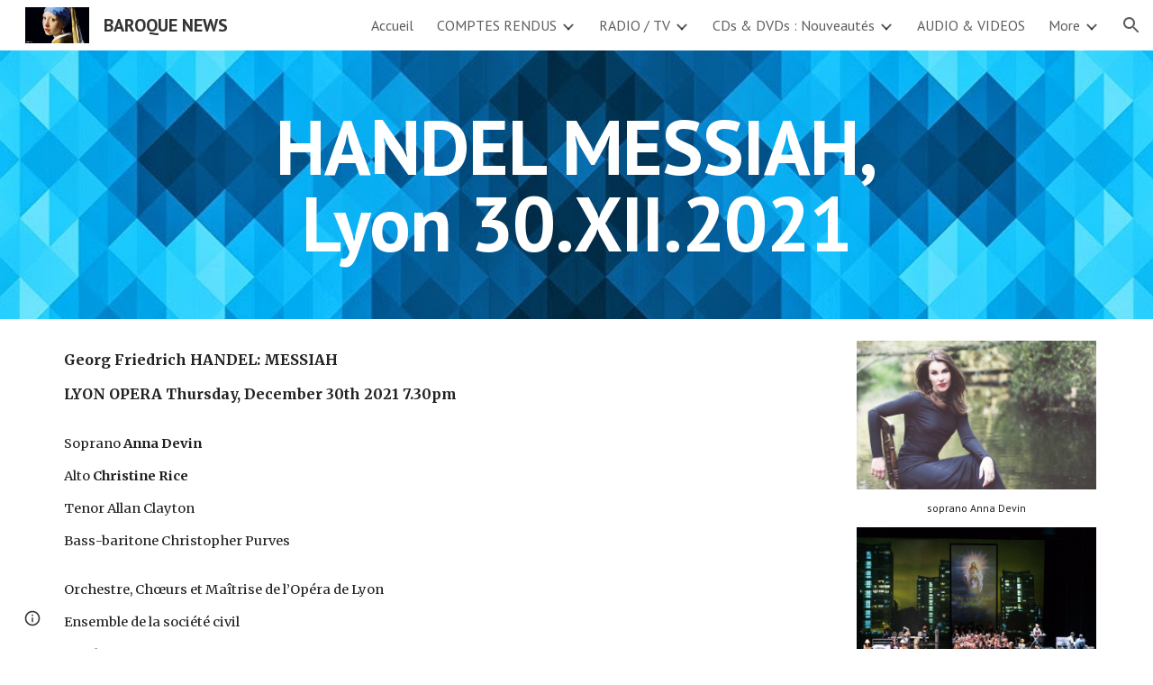

--- FILE ---
content_type: text/html; charset=utf-8
request_url: https://www.baroquenews.com/comptes-rendus/2021-comptes-rendus/handel-messiah-lyon-30-xii-2021
body_size: 75666
content:
<!DOCTYPE html><html lang="en-US" itemscope itemtype="http://schema.org/WebPage"><head><script nonce="vM7jYe0OQTceH09x9FrFRw">window['ppConfig'] = {productName: '6b8ce7c01e3dacd3d2c7a8cd322ff979', deleteIsEnforced:  false , sealIsEnforced:  false , heartbeatRate:  0.5 , periodicReportingRateMillis:  60000.0 , disableAllReporting:  false };(function(){'use strict';function k(a){var b=0;return function(){return b<a.length?{done:!1,value:a[b++]}:{done:!0}}}function l(a){var b=typeof Symbol!="undefined"&&Symbol.iterator&&a[Symbol.iterator];if(b)return b.call(a);if(typeof a.length=="number")return{next:k(a)};throw Error(String(a)+" is not an iterable or ArrayLike");}var m=typeof Object.defineProperties=="function"?Object.defineProperty:function(a,b,c){if(a==Array.prototype||a==Object.prototype)return a;a[b]=c.value;return a};
function n(a){a=["object"==typeof globalThis&&globalThis,a,"object"==typeof window&&window,"object"==typeof self&&self,"object"==typeof global&&global];for(var b=0;b<a.length;++b){var c=a[b];if(c&&c.Math==Math)return c}throw Error("Cannot find global object");}var p=n(this);function q(a,b){if(b)a:{var c=p;a=a.split(".");for(var d=0;d<a.length-1;d++){var e=a[d];if(!(e in c))break a;c=c[e]}a=a[a.length-1];d=c[a];b=b(d);b!=d&&b!=null&&m(c,a,{configurable:!0,writable:!0,value:b})}}
q("Object.is",function(a){return a?a:function(b,c){return b===c?b!==0||1/b===1/c:b!==b&&c!==c}});q("Array.prototype.includes",function(a){return a?a:function(b,c){var d=this;d instanceof String&&(d=String(d));var e=d.length;c=c||0;for(c<0&&(c=Math.max(c+e,0));c<e;c++){var f=d[c];if(f===b||Object.is(f,b))return!0}return!1}});
q("String.prototype.includes",function(a){return a?a:function(b,c){if(this==null)throw new TypeError("The 'this' value for String.prototype.includes must not be null or undefined");if(b instanceof RegExp)throw new TypeError("First argument to String.prototype.includes must not be a regular expression");return this.indexOf(b,c||0)!==-1}});function r(a,b,c){a("https://csp.withgoogle.com/csp/proto/"+encodeURIComponent(b),JSON.stringify(c))}function t(){var a;if((a=window.ppConfig)==null?0:a.disableAllReporting)return function(){};var b,c,d,e;return(e=(b=window)==null?void 0:(c=b.navigator)==null?void 0:(d=c.sendBeacon)==null?void 0:d.bind(navigator))!=null?e:u}function u(a,b){var c=new XMLHttpRequest;c.open("POST",a);c.send(b)}
function v(){var a=(w=Object.prototype)==null?void 0:w.__lookupGetter__("__proto__"),b=x,c=y;return function(){var d=a.call(this),e,f,g,h;r(c,b,{type:"ACCESS_GET",origin:(f=window.location.origin)!=null?f:"unknown",report:{className:(g=d==null?void 0:(e=d.constructor)==null?void 0:e.name)!=null?g:"unknown",stackTrace:(h=Error().stack)!=null?h:"unknown"}});return d}}
function z(){var a=(A=Object.prototype)==null?void 0:A.__lookupSetter__("__proto__"),b=x,c=y;return function(d){d=a.call(this,d);var e,f,g,h;r(c,b,{type:"ACCESS_SET",origin:(f=window.location.origin)!=null?f:"unknown",report:{className:(g=d==null?void 0:(e=d.constructor)==null?void 0:e.name)!=null?g:"unknown",stackTrace:(h=Error().stack)!=null?h:"unknown"}});return d}}function B(a,b){C(a.productName,b);setInterval(function(){C(a.productName,b)},a.periodicReportingRateMillis)}
var D="constructor __defineGetter__ __defineSetter__ hasOwnProperty __lookupGetter__ __lookupSetter__ isPrototypeOf propertyIsEnumerable toString valueOf __proto__ toLocaleString x_ngfn_x".split(" "),E=D.concat,F=navigator.userAgent.match(/Firefox\/([0-9]+)\./),G=(!F||F.length<2?0:Number(F[1])<75)?["toSource"]:[],H;if(G instanceof Array)H=G;else{for(var I=l(G),J,K=[];!(J=I.next()).done;)K.push(J.value);H=K}var L=E.call(D,H),M=[];
function C(a,b){for(var c=[],d=l(Object.getOwnPropertyNames(Object.prototype)),e=d.next();!e.done;e=d.next())e=e.value,L.includes(e)||M.includes(e)||c.push(e);e=Object.prototype;d=[];for(var f=0;f<c.length;f++){var g=c[f];d[f]={name:g,descriptor:Object.getOwnPropertyDescriptor(Object.prototype,g),type:typeof e[g]}}if(d.length!==0){c=l(d);for(e=c.next();!e.done;e=c.next())M.push(e.value.name);var h;r(b,a,{type:"SEAL",origin:(h=window.location.origin)!=null?h:"unknown",report:{blockers:d}})}};var N=Math.random(),O=t(),P=window.ppConfig;P&&(P.disableAllReporting||P.deleteIsEnforced&&P.sealIsEnforced||N<P.heartbeatRate&&r(O,P.productName,{origin:window.location.origin,type:"HEARTBEAT"}));var y=t(),Q=window.ppConfig;if(Q)if(Q.deleteIsEnforced)delete Object.prototype.__proto__;else if(!Q.disableAllReporting){var x=Q.productName;try{var w,A;Object.defineProperty(Object.prototype,"__proto__",{enumerable:!1,get:v(),set:z()})}catch(a){}}
(function(){var a=t(),b=window.ppConfig;b&&(b.sealIsEnforced?Object.seal(Object.prototype):b.disableAllReporting||(document.readyState!=="loading"?B(b,a):document.addEventListener("DOMContentLoaded",function(){B(b,a)})))})();}).call(this);
</script><meta charset="utf-8"><script nonce="vM7jYe0OQTceH09x9FrFRw">var DOCS_timing={}; DOCS_timing['sl']=new Date().getTime();</script><script nonce="vM7jYe0OQTceH09x9FrFRw">function _DumpException(e) {throw e;}</script><script data-id="_gd" nonce="vM7jYe0OQTceH09x9FrFRw">window.WIZ_global_data = {"K1cgmc":"%.@.[null,null,null,[1,1,[1769461370,245101000],4],null,25]]","nQyAE":{}};</script><script nonce="vM7jYe0OQTceH09x9FrFRw">_docs_flag_initialData={"atari-emtpr":false,"atari-eibrm":false,"atari-etm":false,"docs-text-usc":true,"atari-bae":false,"docs-text-etsrdpn":false,"docs-text-etsrds":false,"docs-text-endes":false,"docs-text-escpv":true,"docs-text-ecfs":false,"docs-text-eetxp":false,"docs-text-ettctvs":false,"docs-text-escoubs":false,"docs-text-escivs":false,"docs-text-escitrbs":false,"docs-text-eiosmc":false,"docs-text-etb":false,"docs-text-esbefr":false,"docs-etshc":false,"docs-text-tbcb":2.0E7,"docs-efsmsdl":false,"docs-text-etof":false,"docs-text-ehlb":false,"docs-text-dwit":false,"docs-text-elawp":false,"docs-eec":true,"docs-esff":false,"docs-idu":false,"docs-sup":"","docs-dli":false,"docs-liap":"/naLogImpressions","ilcm":{"eui":"AHKXmL2ZFNDjzmszoZ_XmMXYHeOfAJyFNqQck49bO807j1tvSqL4cdEoUKrp9DAuWfHtPVPCXCEu","je":1,"sstu":1769590569312312,"si":"CLnAoMrurZIDFbsnbwYdfKw9gQ","gsc":null,"ei":[5703839,5704621,5706832,5706836,5738513,5738529,5740798,5740814,5743108,5743124,5747261,5758807,5758823,5762243,5762259,5773662,5773678,5774836,5774852,5776501,5776517,5784931,5784947,5784951,5784967,14101306,14101502,14101510,14101534,49472063,49472071,49643568,49643576,49644015,49644023,49769337,49769345,49822921,49822929,49823164,49823172,49833462,49833470,49842855,49842863,49924706,49924714,50266222,50266230,50273528,50273536,50297076,50297084,50549555,50549563,50561343,50561351,50586962,50586970,70971256,70971264,71079938,71079946,71085241,71085249,71120968,71120976,71387889,71387897,71465947,71465955,71501423,71501431,71528597,71528605,71530083,71530091,71544834,71544842,71546425,71546433,71642103,71642111,71658040,71658048,71659813,71659821,71689860,71689868,71710040,71710048,71742921,71742937,71798420,71798436,71798440,71798456,71825383,71825391,71855010,71855018,71897827,71897835,71960540,71960548,94327671,94327679,94333153,94333161,94353368,94353376,94434257,94434265,94507744,94507752,94523168,94523176,94624865,94624873,94629757,94629765,94660795,94660803,94661802,94661810,94692298,94692306,94744856,94744864,94785229,94785237,94864653,94864661,94904089,94904097,94918952,94918960,95087186,95087194,95087217,95087225,95112873,95112881,95135933,95135941,95314802,95314810,95317482,95317490,99251983,99251991,99265946,99265954,99338440,99338448,99368792,99368800,99402331,99402339,99440853,99440861,99457807,99457815,101508355,101508363,101519280,101519288,101562406,101562414,101631191,101631199,101659254,101659262,101687117,101687125,101754342,101754350,101836971,101836979,101837416,101837424,101855239,101855247,101887674,101887682,101917185,101917193,101922739,101922747,101922880,101922888,101933491,101933499,102030642,102030650,102044278,102044286,102059541,102059549,102070930,102070938,102074087,102074095,102146687,102146695,102161447,102161455,102198282,102198290,102199034,102199050,102244489,102244497,102249831,102262249,102262257,102280628,102280636,102287864,102287872,102343036,102343044,102343380,102343388,102402679,102402687,102428666,102428674,102430621,102430629,102469860,102469868,102515093,102515098,102517339,102517344,102673375,102685384,102685389,102685923,102685928,102690600,102690608,102691157,102691162,102718396,102721215,102721220,102741226,102741234,102762315,102762323,102787563,102807790,102807798,102867835,102867843,102887236,102887244,102903660,102903668,102909750,102909755,102921493,102921501,102925819,102925827,102926523,102926531,102932587,102932595,102944189,102944194,102944268,102944273,102944503,102944508,102944582,102944587,102944680,102944685,102944785,102944790,102956685,102956693,102969762,102969770,102972669,102972677,102973360,102973368,102984172,102984180,102988272,102988277,103011418,103011426,103176010,103176018,103176419,103176427,103286444,103286452,103288306,103288314,103289103,103289108,103289273,103289278,103296034,103296042,103326407,103326415,103343830,103343838,103354296,103354304,103354852,103354860,103355353,103355361,103355643,103355651,104530130,104573899,104573907,104575332,104575337,104575691,104575696,104615595,104615603,104661247,104661255,104663867,104663883,104699504,104699512,104732763,104732771,104761751,104761759,104764124,104764132,104801546,104801554,104869084,104869092,104874944,104874960,104907811,104907819,104940397,104940405,104962265,104976617,104976625,104983169,104983177,105072273,105072281,105082097,105082105,105112583,105112588,105114679,105114687,105120751,105120767,105140245,105140253,105143309,105143317,105180894,105180902,105276179,105276184,105283687,105283695,105292835,105292843,105293726,105293734,105302073,105302081,105346285,105346293,105360418,105360426,105360882,105360890,105373824,105373832,105393811,105393819,105439171,105439179,115509982,115509990,115533919,115533924,115626258,115626266,115626439,115626447,115669258,115669266,115748247,115748252,115769458,115769466,115786272,115786280,115818444,115818449,115895896,115895904,115909741,115909749,115936304,115936312,115990671,115990679,115996281,115996289,116059345,116059353,116095154,116095162,116176809,116176817,116179574,116179582,116221334,116221342,116235476,116235481,116276461,116276469,116307752,116361222,116407665,116416034,116416042,116421291,116421299,116425642,116428882,116448407,116449517,116470832,116479002,116479007,116483680,116483688,116495786,116496398,116498664,116503942,116503958,116542685,116550348,116567571,116567576,116593745,116613094,116613710,116670655,116680301,116680309,116685398,116685789,116704081,116704119,116714309,116714312,116771113,116771117,116813305,116840681,116840686,116874912,116877109,116919494,116923675,116924992,116980487,116980495,117021158,117021174,117026878,117026879,117037621,117037625,117166647],"crc":0,"cvi":[]},"docs-ccdil":false,"docs-eil":true,"info_params":{},"buildLabel":"editors.sites-viewer-frontend_20260121.02_p1","docs-show_debug_info":false,"atari-jefp":"/_/view/jserror","docs-jern":"view","atari-rhpp":"/_/view","docs-ecuach":false,"docs-cclt":2033,"docs-ecci":true,"docs-esi":false,"docs-efypr":true,"docs-eyprp":true,"docs-li":"104240","docs-trgthnt":"","docs-etmhn":false,"docs-thnt":"","docs-hbt":[],"docs-hdet":["nMX17M8pQ0kLUkpsP190WPbQDRJQ","17hED8kG50kLUkpsP190TThQn3DA","BDNZR4PXx0kLUkpsP190SJtNPkYt","Etj5wJCQk0kLUkpsP190NwiL8UMa","xCLbbDUPA0kLUkpsP190XkGJiPUm","2NUkoZehW0kLUkpsP190UUNLiXW9","yuvYtd5590kLUkpsP190Qya5K4UR","ZH4rzt2uk0kLUkpsP190UDkF5Bkq","uQUQhn57A0kLUkpsP190WHoihP41","93w8zoRF70kLUkpsP190TxXbtSeV","fAPatjr1X0kLUkpsP190SaRjNRjw","T4vgqqjK70kLUkpsP190ScPehgAW","JyFR2tYWZ0kLUkpsP190Rn3HzkxT","ufXj7vmeJ0kLUkpsP190QURhvJn2","KFks7UeZ30kLUkpsP190UUMR6cvh","LcTa6EjeC0kLUkpsP190RKgvW5qi","s3UFcjGjt0kLUkpsP190Z45ftWRr","o99ewBQXy0kLUkpsP190Nq2qr6tf","PHVyy5uSS0kLUkpsP190SUsYo8gQ","yZn21akid0iSFTCbiEB0WPiGEST3","h2TtqzmQF0kLUkpsP190YPJiQt7p","MZi9vb5UC0kLUkpsP190ReUhvVjy","dSR6SPjB80kLUkpsP190Y3xHa9qA","Bz6B7VmLu0kLUkpsP190W3FeobP7","AiLoubzsd0kLUkpsP190XtYNPgYT","2J3DVQoVh0kLUkpsP190R5wShSrC","MLmbZasLS0kLUkpsP190YHf6Zjsf","S1T4ezMsZ0kLUkpsP190U6GfQUxi","LwAAPYPwi0kLUkpsP190TR4aaiFR","zZpS7TtwA0kLUkpsP190SJfhmHn8","N5u4VeWhx0iSFTCbiEB0VUTNdX6g","XM16tjwrD0iSFTCbiEB0NfzvTeuU","ybYTJk1eD0iSFTCbiEB0QV4rkzSF","TgXar1TSG0iSFTCbiEB0SsXMaKuP","JYfGDkExa0iSFTCbiEB0TTQnEDtH","2i9JBUZ3w0iSFTCbiEB0RytbUoNq","pgvTVXNKa0iSFTCbiEB0ShqmBTMR","NsVnd81bW0iSFTCbiEB0RhcXEK9M","rTQirATnb0iSFTCbiEB0W5cPcA7D","wNyww2Syr0iSFTCbiEB0Pzsbemba","DVdpfbqGj0iSFTCbiEB0RP4dMdFg","WKN3dsuG20iSFTCbiEB0NtEYhMK7","S5iPRteXX0iSFTCbiEB0YkMazE6h","6hmou1AcB0iSFTCbiEB0R9rZWXdz","wvo4NcLUj0iSFTCbiEB0Tt7mcVxE","HWuSeN2AB0iSFTCbiEB0PoBwHT2F","rMLvYG5Cd0iSFTCbiEB0VMB6o5sk","EnxXFzAMR0iSFTCbiEB0NxWnFJEU","rTcCMw3BM0mHq3jmV6o0RHeAExRK","HUYzfGVRa0mHq3jmV6o0Uxe2caXK","1XYMmM1Cu0mHq3jmV6o0Z3pEi8xm","xHhMJiXiV0mHq3jmV6o0WB8WinyM","xwSFpxEiU0mHq3jmV6o0PcnvcKmd","4MBkBg26q0mHq3jmV6o0QeKPRMpY","y5g8iW2T80mHq3jmV6o0Nr8SAj4C","W9YRKy3Lb0iSFTCbiEB0Xfs1EfPr","Ed3nhrN8D0iSFTCbiEB0RN4bJ53y","zxDKY7PC10iSFTCbiEB0UDYPJwDZ","bhEyDmbwi0mHq3jmV6o0TngCF1v2","6rKYZ6uHA0mHq3jmV6o0TeDZjgB8","71Deousgx0mHq3jmV6o0WXBQiyzi","sVEZbUAa70mHq3jmV6o0TNq1M7FF","8ZPFZT5nG0mHq3jmV6o0PJ5yoVh4","P55v8p4Lk0mHq3jmV6o0VjggjHMV","QqnZoz9ko0mHq3jmV6o0QskzBcHn","6nr31z9Wv0mERqSGkGf0VhuvAXWC","RLHeYNm410mERqSGkGf0Y817EUFK","vmx68XtfJ0mERqSGkGf0RCUBfsQr","687J7yD1q0mERqSGkGf0RVmMYHo1","qwhWQy8Zi0mERqSGkGf0W2tdypUF","wF8Sk241e0mERqSGkGf0YNtN6gpV","ijUhdx2QN0mERqSGkGf0TSD26iBJ","3iBLaMnuG0mERqSGkGf0VdY8XuLS","cFR77YEGo0iSFTCbiEB0PcMDWjX2","evUYuNCS80mERqSGkGf0Psi8j3Dw","soWncRV7C0mERqSGkGf0PZheXrWA","TvjoiCaar0mERqSGkGf0S9qS5adj","txL54xWLC0mERqSGkGf0XoEGTvCu","MP3EsW1un0mERqSGkGf0QDkfTxat","N1q4Y3fqz0mERqSGkGf0W1oPWWoc","pnKWhXiJi0mERqSGkGf0RDJejrBm","uLoGBsxEp0mERqSGkGf0Umz4HBC5","ffZmMGtYT0suK1NZr2K0QUxSzEMN","NagbcZWyB0suK1NZr2K0SJmfmJ3n","KMcLKvubv0suK1NZr2K0PLMUJ7zr","a13ejFS5i0suK1NZr2K0WzewY5tP","pZ1hXv7ve0suK1NZr2K0U5qoNhyU","pwLDucJZU0ezFcgqx310NgtmYpbV","TCKDVQ6J0Bn3gbW4AcZC0PQKypCa","Z7vabQzZ0Bn3gbW4AcZC0TfvmSab","UUNcLtsso0mERqSGkGf0Uwg2tMZa","wYCZkqoz10fBWirfAym0S1sADKbJ"],"docs-hunds":false,"docs-hae":"PROD","docs-ehn":false,"docs-epq":true,"docs-upap":"/_/view/prefs"}; _docs_flag_cek= null ; if (window['DOCS_timing']) {DOCS_timing['ifdld']=new Date().getTime();}</script><meta name="viewport" content="width=device-width, initial-scale=1"><meta http-equiv="X-UA-Compatible" content="IE=edge"><meta name="referrer" content="strict-origin-when-cross-origin"><link rel="icon" href="https://lh3.googleusercontent.com/sitesv/APaQ0SROx-Ptvft9Eh7QmemXDUbWZ0A_XJ7uQVlloEsag49fWMUEoyhBFuo7tPLYzZEurJbrAQU-p-PtElCkuJfzCy5YsXtREvbdB4hksQ5sr24chWYuwqS30To6K-NXfmCLSDrq9I__jWSxysAJcL7-O8N8OFqMBJaAaycOWa-OBsDGDcuyHNezo8NBuRDOTQ"><meta property="og:title" content="BAROQUE NEWS - HANDEL MESSIAH, Lyon 30.XII.2021"><meta property="og:type" content="website"><meta property="og:url" content="https://www.baroquenews.com/comptes-rendus/2021-comptes-rendus/handel-messiah-lyon-30-xii-2021"><meta property="og:description" content="Georg Friedrich HANDEL: MESSIAH
LYON OPERA Thursday, December 30th 2021 7.30pm

Soprano Anna Devin 
Alto Christine Rice 
Tenor Allan Clayton 
Bass-baritone Christopher Purves

Orchestre, Chœurs et Maîtrise de l’Opéra de Lyon 
Ensemble de la société civil
Conductor Stefano Montanari 
Cheffe des"><meta itemprop="name" content="BAROQUE NEWS - HANDEL MESSIAH, Lyon 30.XII.2021"><meta itemprop="description" content="Georg Friedrich HANDEL: MESSIAH
LYON OPERA Thursday, December 30th 2021 7.30pm

Soprano Anna Devin 
Alto Christine Rice 
Tenor Allan Clayton 
Bass-baritone Christopher Purves

Orchestre, Chœurs et Maîtrise de l’Opéra de Lyon 
Ensemble de la société civil
Conductor Stefano Montanari 
Cheffe des"><meta itemprop="url" content="https://www.baroquenews.com/comptes-rendus/2021-comptes-rendus/handel-messiah-lyon-30-xii-2021"><meta itemprop="thumbnailUrl" content="https://lh3.googleusercontent.com/sitesv/APaQ0STanrFbrrkxVCUv0Ca_GX1Aqk2snbwptTBAg0Qbt6UgLWEau9kQsYXrqXy_iHc5HGDDnB9wnvHP0bgX-aahURb9lH15iG7_OA8TLXqI6WzSVisPgCZSIZmocg7AMMTEO5JRXrZNlTfB1x1VkNZIJZPGfxwsfYvvM8c=w16383"><meta itemprop="image" content="https://lh3.googleusercontent.com/sitesv/APaQ0STanrFbrrkxVCUv0Ca_GX1Aqk2snbwptTBAg0Qbt6UgLWEau9kQsYXrqXy_iHc5HGDDnB9wnvHP0bgX-aahURb9lH15iG7_OA8TLXqI6WzSVisPgCZSIZmocg7AMMTEO5JRXrZNlTfB1x1VkNZIJZPGfxwsfYvvM8c=w16383"><meta itemprop="imageUrl" content="https://lh3.googleusercontent.com/sitesv/APaQ0STanrFbrrkxVCUv0Ca_GX1Aqk2snbwptTBAg0Qbt6UgLWEau9kQsYXrqXy_iHc5HGDDnB9wnvHP0bgX-aahURb9lH15iG7_OA8TLXqI6WzSVisPgCZSIZmocg7AMMTEO5JRXrZNlTfB1x1VkNZIJZPGfxwsfYvvM8c=w16383"><meta property="og:image" content="https://lh3.googleusercontent.com/sitesv/APaQ0STanrFbrrkxVCUv0Ca_GX1Aqk2snbwptTBAg0Qbt6UgLWEau9kQsYXrqXy_iHc5HGDDnB9wnvHP0bgX-aahURb9lH15iG7_OA8TLXqI6WzSVisPgCZSIZmocg7AMMTEO5JRXrZNlTfB1x1VkNZIJZPGfxwsfYvvM8c=w16383"><link href="https://fonts.googleapis.com/css?family=PT%20Sans%3A400%2C700%7CMerriweather%3A400%2C700&display=swap" rel="stylesheet" nonce="VzwDH_9lANlwjYYd_PYJKA"><link href="https://fonts.googleapis.com/css?family=Google+Sans:400,500|Roboto:300,400,500,700|Source+Code+Pro:400,700&display=swap" rel="stylesheet" nonce="VzwDH_9lANlwjYYd_PYJKA"><script nonce="vM7jYe0OQTceH09x9FrFRw">(function() {var img = new Image().src = "https://ssl.gstatic.com/atari/images/results-not-loaded.svg";})();</script><link rel="stylesheet" href="https://www.gstatic.com/_/atari/_/ss/k=atari.vw.BAO73sQ08Ww.L.W.O/am=AAgGEA/d=1/rs=AGEqA5lf3ZUtqrh9Rvs_5j3VUY-5Xw6Nhw" data-id="_cl" nonce="VzwDH_9lANlwjYYd_PYJKA"><script nonce="vM7jYe0OQTceH09x9FrFRw"></script><title>BAROQUE NEWS - HANDEL MESSIAH, Lyon 30.XII.2021</title><style jsname="ptDGoc" nonce="VzwDH_9lANlwjYYd_PYJKA">.M63kCb{background-color: rgba(255,255,255,1);}.OUGEr{color: rgba(33,33,33,1);}.duRjpb .OUGEr{color: rgba(0,0,0,1);}.JYVBee .OUGEr{color: rgba(0,0,0,1);}.OmQG5e .OUGEr{color: rgba(33,33,33,1);}.iwQgFb{background-color: rgba(211,211,211,1);}.ySLm4c{font-family: Merriweather, serif;}.CbiMKe{background-color: rgba(13,171,194,1);}.qeLZfd .zfr3Q{color: rgba(33,33,33,1);}.qeLZfd .qnVSj{color: rgba(33,33,33,1);}.qeLZfd .Glwbz{color: rgba(33,33,33,1);}.qeLZfd .duRjpb{color: rgba(0,0,0,1);}.qeLZfd .qLrapd{color: rgba(0,0,0,1);}.qeLZfd .JYVBee{color: rgba(0,0,0,1);}.qeLZfd .aHM7ed{color: rgba(0,0,0,1);}.qeLZfd .OmQG5e{color: rgba(33,33,33,1);}.qeLZfd .NHD4Gf{color: rgba(33,33,33,1);}.qeLZfd .aw5Odc{color: rgba(0,0,0,1);}.qeLZfd .dhtgD:hover{color: rgba(0,0,0,1);}.qeLZfd .dhtgD:visited{color: rgba(0,0,0,1);}.qeLZfd .iwQgFb{background-color: rgba(199,199,199,1);}.qeLZfd .OUGEr{color: rgba(33,33,33,1);}.qeLZfd .duRjpb .OUGEr{color: rgba(0,0,0,1);}.qeLZfd .JYVBee .OUGEr{color: rgba(0,0,0,1);}.qeLZfd .OmQG5e .OUGEr{color: rgba(33,33,33,1);}.qeLZfd:before{background-color: rgba(242,242,242,1); display: block;}.lQAHbd .zfr3Q{color: rgba(0,0,0,1);}.lQAHbd .qnVSj{color: rgba(0,0,0,1);}.lQAHbd .Glwbz{color: rgba(0,0,0,1);}.lQAHbd .duRjpb{color: rgba(0,0,0,1);}.lQAHbd .qLrapd{color: rgba(0,0,0,1);}.lQAHbd .JYVBee{color: rgba(0,0,0,1);}.lQAHbd .aHM7ed{color: rgba(0,0,0,1);}.lQAHbd .OmQG5e{color: rgba(0,0,0,1);}.lQAHbd .NHD4Gf{color: rgba(0,0,0,1);}.lQAHbd .aw5Odc{color: rgba(0,0,0,1);}.lQAHbd .dhtgD:hover{color: rgba(0,0,0,1);}.lQAHbd .dhtgD:visited{color: rgba(0,0,0,1);}.lQAHbd .iwQgFb{background-color: rgba(111,205,219,1);}.lQAHbd .OUGEr{color: rgba(0,0,0,1);}.lQAHbd .duRjpb .OUGEr{color: rgba(0,0,0,1);}.lQAHbd .JYVBee .OUGEr{color: rgba(0,0,0,1);}.lQAHbd .OmQG5e .OUGEr{color: rgba(0,0,0,1);}.lQAHbd .CbiMKe{background-color: rgba(255,255,255,1);}.lQAHbd:before{background-color: rgba(13,171,194,1); display: block;}.cJgDec .zfr3Q{color: rgba(255,255,255,1);}.cJgDec .zfr3Q .OUGEr{color: rgba(255,255,255,1);}.cJgDec .qnVSj{color: rgba(255,255,255,1);}.cJgDec .Glwbz{color: rgba(255,255,255,1);}.cJgDec .qLrapd{color: rgba(255,255,255,1);}.cJgDec .aHM7ed{color: rgba(255,255,255,1);}.cJgDec .NHD4Gf{color: rgba(255,255,255,1);}.cJgDec .IFuOkc:before{background-color: rgba(33,33,33,1); opacity: 0; display: block;}.O13XJf{height: 340px; padding-bottom: 60px; padding-top: 60px;}.O13XJf .IFuOkc{background-color: rgba(13,171,194,1); background-image: url(https://ssl.gstatic.com/atari/images/simple-header-blended-small.png);}.O13XJf .IFuOkc:before{background-color: rgba(33,33,33,1); opacity: 0.4; display: block;}.O13XJf .zfr3Q{color: rgba(255,255,255,1);}.O13XJf .qnVSj{color: rgba(255,255,255,1);}.O13XJf .Glwbz{color: rgba(255,255,255,1);}.O13XJf .duRjpb{color: rgba(255,255,255,1);}.O13XJf .qLrapd{color: rgba(255,255,255,1);}.O13XJf .JYVBee{color: rgba(255,255,255,1);}.O13XJf .aHM7ed{color: rgba(255,255,255,1);}.O13XJf .OmQG5e{color: rgba(255,255,255,1);}.O13XJf .NHD4Gf{color: rgba(255,255,255,1);}.tpmmCb .zfr3Q{color: rgba(33,33,33,1);}.tpmmCb .zfr3Q .OUGEr{color: rgba(33,33,33,1);}.tpmmCb .qnVSj{color: rgba(33,33,33,1);}.tpmmCb .Glwbz{color: rgba(33,33,33,1);}.tpmmCb .qLrapd{color: rgba(33,33,33,1);}.tpmmCb .aHM7ed{color: rgba(33,33,33,1);}.tpmmCb .NHD4Gf{color: rgba(33,33,33,1);}.tpmmCb .IFuOkc:before{background-color: rgba(255,255,255,1); display: block;}.tpmmCb .Wew9ke{fill: rgba(33,33,33,1);}.aw5Odc{color: rgba(0,0,0,1);}.dhtgD:hover{color: rgba(0,0,0,1);}.dhtgD:active{color: rgba(0,0,0,1);}.dhtgD:visited{color: rgba(0,0,0,1);}.Zjiec{color: rgba(255,255,255,1); font-family: 'PT Sans', sans-serif; font-size: 19pt; font-weight: 700; letter-spacing: 1px; line-height: 1.3; padding-bottom: 62.5px; padding-left: 48px; padding-right: 36px; padding-top: 11.5px;}.XMyrgf{margin-top: 0px; margin-left: 48px; margin-bottom: 24px; margin-right: 24px;}.TlfmSc{color: rgba(255,255,255,1); font-family: 'PT Sans', sans-serif; font-size: 15pt; font-weight: 700; line-height: 1.333;}.Mz8gvb{color: rgba(255,255,255,1);}.zDUgLc{background-color: rgba(33,33,33,1);}.QTKDff.chg4Jd:focus{background-color: rgba(255,255,255,0.1199999973);}.YTv4We{color: rgba(178,178,178,1);}.YTv4We:hover:before{background-color: rgba(255,255,255,0.1199999973); display: block;}.YTv4We.chg4Jd:focus:before{border-color: rgba(255,255,255,0.3600000143); display: block;}.eWDljc{background-color: rgba(33,33,33,1);}.eWDljc .hDrhEe{padding-left: 8px;}.ZXW7w{color: rgba(255,255,255,1); opacity: 0.6;}.PsKE7e{color: rgba(255,255,255,1); font-family: 'PT Sans', sans-serif; font-size: 12pt; font-weight: 400;}.lhZOrc{color: rgba(61,188,206,1);}.hDrhEe:hover{color: rgba(61,188,206,1);}.M9vuGd{color: rgba(61,188,206,1); font-weight: 700;}.jgXgSe:hover{color: rgba(61,188,206,1);}.j10yRb:hover{color: rgba(61,188,206,1);}.j10yRb.chg4Jd:focus:before{border-color: rgba(255,255,255,0.3600000143); display: block;}.tCHXDc{color: rgba(255,255,255,1);}.iWs3gf.chg4Jd:focus{background-color: rgba(255,255,255,0.1199999973);}.wgxiMe{background-color: rgba(33,33,33,1);}.fOU46b .TlfmSc{color: rgba(255,255,255,1);}.fOU46b .KJll8d{background-color: rgba(255,255,255,1);}.fOU46b .Mz8gvb{color: rgba(255,255,255,1);}.fOU46b .Mz8gvb.chg4Jd:focus:before{border-color: rgba(255,255,255,1); display: block;}.fOU46b .qV4dIc{color: rgba(255,255,255,0.8700000048);}.fOU46b .jgXgSe:hover{color: rgba(255,255,255,1);}.fOU46b .M9vuGd{color: rgba(255,255,255,1);}.fOU46b .tCHXDc{color: rgba(255,255,255,0.8700000048);}.fOU46b .iWs3gf.chg4Jd:focus{background-color: rgba(255,255,255,0.1199999973);}.fOU46b .G8QRnc .Mz8gvb{color: rgba(0,0,0,0.8000000119);}.fOU46b .G8QRnc .Mz8gvb.chg4Jd:focus:before{border-color: rgba(0,0,0,0.8000000119); display: block;}.fOU46b .G8QRnc .ZXW7w{color: rgba(0,0,0,0.8000000119);}.fOU46b .G8QRnc .TlfmSc{color: rgba(0,0,0,0.8000000119);}.fOU46b .G8QRnc .KJll8d{background-color: rgba(0,0,0,0.8000000119);}.fOU46b .G8QRnc .qV4dIc{color: rgba(0,0,0,0.6399999857);}.fOU46b .G8QRnc .jgXgSe:hover{color: rgba(0,0,0,0.8199999928);}.fOU46b .G8QRnc .M9vuGd{color: rgba(0,0,0,0.8199999928);}.fOU46b .G8QRnc .tCHXDc{color: rgba(0,0,0,0.6399999857);}.fOU46b .G8QRnc .iWs3gf.chg4Jd:focus{background-color: rgba(0,0,0,0.1199999973);}.fOU46b .usN8rf .Mz8gvb{color: rgba(0,0,0,0.8000000119);}.fOU46b .usN8rf .Mz8gvb.chg4Jd:focus:before{border-color: rgba(0,0,0,0.8000000119); display: block;}.fOU46b .usN8rf .ZXW7w{color: rgba(0,0,0,0.8000000119);}.fOU46b .usN8rf .TlfmSc{color: rgba(0,0,0,0.8000000119);}.fOU46b .usN8rf .KJll8d{background-color: rgba(0,0,0,0.8000000119);}.fOU46b .usN8rf .qV4dIc{color: rgba(0,0,0,0.6399999857);}.fOU46b .usN8rf .jgXgSe:hover{color: rgba(0,0,0,0.8199999928);}.fOU46b .usN8rf .M9vuGd{color: rgba(0,0,0,0.8199999928);}.fOU46b .usN8rf .tCHXDc{color: rgba(0,0,0,0.6399999857);}.fOU46b .usN8rf .iWs3gf.chg4Jd:focus{background-color: rgba(0,0,0,0.1199999973);}.fOU46b .aCIEDd .qV4dIc{color: rgba(33,33,33,1);}.fOU46b .aCIEDd .TlfmSc{color: rgba(33,33,33,1);}.fOU46b .aCIEDd .KJll8d{background-color: rgba(33,33,33,1);}.fOU46b .aCIEDd .ZXW7w{color: rgba(33,33,33,1);}.fOU46b .aCIEDd .jgXgSe:hover{color: rgba(33,33,33,1); opacity: 0.82;}.fOU46b .aCIEDd .Mz8gvb{color: rgba(33,33,33,1);}.fOU46b .aCIEDd .tCHXDc{color: rgba(33,33,33,1);}.fOU46b .aCIEDd .iWs3gf.chg4Jd:focus{background-color: rgba(33,33,33,0.1199999973);}.fOU46b .a3ETed .qV4dIc{color: rgba(0,0,0,1);}.fOU46b .a3ETed .TlfmSc{color: rgba(0,0,0,1);}.fOU46b .a3ETed .KJll8d{background-color: rgba(0,0,0,1);}.fOU46b .a3ETed .ZXW7w{color: rgba(0,0,0,1);}.fOU46b .a3ETed .jgXgSe:hover{color: rgba(0,0,0,1); opacity: 0.82;}.fOU46b .a3ETed .Mz8gvb{color: rgba(0,0,0,1);}.fOU46b .a3ETed .tCHXDc{color: rgba(0,0,0,1);}.fOU46b .a3ETed .iWs3gf.chg4Jd:focus{background-color: rgba(0,0,0,0.1199999973);}@media only screen and (min-width: 1280px){.XeSM4.b2Iqye.fOU46b .LBrwzc .tCHXDc{color: rgba(255,255,255,0.8700000048);}}.XeSM4.b2Iqye.fOU46b .LBrwzc .iWs3gf.chg4Jd:focus{background-color: rgba(255,255,255,0.1199999973);}@media only screen and (min-width: 1280px){.KuNac.b2Iqye.fOU46b .tCHXDc{color: rgba(0,0,0,0.6399999857);}}.KuNac.b2Iqye.fOU46b .iWs3gf.chg4Jd:focus{background-color: rgba(0,0,0,0.1199999973);}.fOU46b .zDUgLc{opacity: 0;}.LBrwzc .ZXW7w{color: rgba(0,0,0,1);}.LBrwzc .KJll8d{background-color: rgba(0,0,0,1);}.GBy4H .ZXW7w{color: rgba(255,255,255,1);}.GBy4H .KJll8d{background-color: rgba(255,255,255,1);}.eBSUbc{background-color: rgba(33,33,33,1); color: rgba(0,188,212,0.6999999881);}.BFDQOb:hover{color: rgba(61,188,206,1);}.ImnMyf{background-color: rgba(255,255,255,1); color: rgba(33,33,33,1);}.Vs12Bd{background-color: rgba(242,242,242,1); color: rgba(33,33,33,1);}.S5d9Rd{background-color: rgba(13,171,194,1); color: rgba(0,0,0,1);}.zfr3Q{color: rgba(33,33,33,1); font-family: Merriweather, serif; font-size: 11pt; font-weight: 400; line-height: 1.6667; margin-top: 12px;}.qnVSj{color: rgba(33,33,33,1);}.Glwbz{color: rgba(33,33,33,1);}.duRjpb{color: rgba(0,0,0,1); font-family: 'PT Sans', sans-serif; font-size: 34pt; font-weight: 700; letter-spacing: -0.5px; line-height: 1.2; margin-top: 30px;}.Ap4VC{margin-bottom: -30px;}.qLrapd{color: rgba(0,0,0,1);}.JYVBee{color: rgba(0,0,0,1); font-family: 'PT Sans', sans-serif; font-size: 19pt; font-weight: 700; line-height: 1.4; margin-top: 20px;}.CobnVe{margin-bottom: -20px;}.aHM7ed{color: rgba(0,0,0,1);}.OmQG5e{color: rgba(33,33,33,1); font-family: 'PT Sans', sans-serif; font-size: 15pt; font-style: normal; font-weight: 700; line-height: 1.25; margin-top: 16px;}.GV3q8e{margin-bottom: -16px;}.NHD4Gf{color: rgba(33,33,33,1);}.LB7kq .duRjpb{font-size: 64pt; letter-spacing: -1px; line-height: 1; margin-top: 40px;}.LB7kq .JYVBee{font-size: 25pt; font-weight: 400; line-height: 1.1; margin-top: 25px;}@media only screen and (max-width: 479px){.LB7kq .duRjpb{font-size: 40pt;}}@media only screen and (min-width: 480px) and (max-width: 767px){.LB7kq .duRjpb{font-size: 53pt;}}@media only screen and (max-width: 479px){.LB7kq .JYVBee{font-size: 19pt;}}@media only screen and (min-width: 480px) and (max-width: 767px){.LB7kq .JYVBee{font-size: 22pt;}}.O13XJf{height: 340px; padding-bottom: 60px; padding-top: 60px;}@media only screen and (min-width: 480px) and (max-width: 767px){.O13XJf{height: 280px; padding-bottom: 40px; padding-top: 40px;}}@media only screen and (max-width: 479px){.O13XJf{height: 250px; padding-bottom: 30px; padding-top: 30px;}}.SBrW1{height: 520px;}@media only screen and (min-width: 480px) and (max-width: 767px){.SBrW1{height: 520px;}}@media only screen and (max-width: 479px){.SBrW1{height: 400px;}}.Wew9ke{fill: rgba(255,255,255,1);}.gk8rDe{height: 180px; padding-bottom: 32px; padding-top: 60px;}.gk8rDe .zfr3Q{color: rgba(0,0,0,1);}.gk8rDe .duRjpb{color: rgba(0,0,0,1); font-size: 45pt; line-height: 1.1;}.gk8rDe .qLrapd{color: rgba(0,0,0,1);}.gk8rDe .JYVBee{color: rgba(0,0,0,1); font-size: 27pt; line-height: 1.35; margin-top: 15px;}.gk8rDe .aHM7ed{color: rgba(0,0,0,1);}.gk8rDe .OmQG5e{color: rgba(33,33,33,1);}.gk8rDe .NHD4Gf{color: rgba(33,33,33,1);}@media only screen and (max-width: 479px){.gk8rDe .duRjpb{font-size: 30pt;}}@media only screen and (min-width: 480px) and (max-width: 767px){.gk8rDe .duRjpb{font-size: 38pt;}}@media only screen and (max-width: 479px){.gk8rDe .JYVBee{font-size: 20pt;}}@media only screen and (min-width: 480px) and (max-width: 767px){.gk8rDe .JYVBee{font-size: 24pt;}}@media only screen and (min-width: 480px) and (max-width: 767px){.gk8rDe{padding-top: 45px;}}@media only screen and (max-width: 479px){.gk8rDe{padding-bottom: 0px; padding-top: 30px;}}.dhtgD{text-decoration: underline;}.JzO0Vc{background-color: rgba(33,33,33,1); font-family: Lato, sans-serif; width: 250px;}@media only screen and (min-width: 1280px){.JzO0Vc{padding-top: 48.5px;}}.TlfmSc{font-family: 'PT Sans', sans-serif; font-size: 15pt; font-weight: 700; line-height: 1.333;}.PsKE7e{font-family: 'PT Sans', sans-serif; font-size: 12pt;}.IKA38e{line-height: 1.21;}.hDrhEe{padding-bottom: 11.5px; padding-top: 11.5px;}.zDUgLc{opacity: 1;}.QmpIrf{background-color: rgba(13,171,194,1); border-color: rgba(0,0,0,1); color: rgba(0,0,0,1); font-family: Merriweather, serif; font-size: 11pt; line-height: normal;}.xkUom{border-color: rgba(13,171,194,1); color: rgba(13,171,194,1); font-family: Merriweather, serif; font-size: 11pt; line-height: normal;}.xkUom:hover{background-color: rgba(13,171,194,0.1000000015);}.KjwKmc{color: rgba(13,171,194,1); font-family: Merriweather, serif; font-size: 11pt; line-height: normal; line-height: normal;}.KjwKmc:hover{background-color: rgba(13,171,194,0.1000000015);}.lQAHbd .QmpIrf{background-color: rgba(255,255,255,1); border-color: rgba(0,0,0,1); color: rgba(0,0,0,1); font-family: Merriweather, serif; font-size: 11pt; line-height: normal;}.lQAHbd .xkUom{border-color: rgba(242,242,242,1); color: rgba(242,242,242,1); font-family: Merriweather, serif; font-size: 11pt; line-height: normal;}.lQAHbd .xkUom:hover{background-color: rgba(255,255,255,0.1000000015);}.lQAHbd .KjwKmc{color: rgba(242,242,242,1); font-family: Merriweather, serif; font-size: 11pt; line-height: normal;}.lQAHbd .KjwKmc:hover{background-color: rgba(255,255,255,0.1000000015);}.lQAHbd .Mt0nFe{border-color: rgba(0,0,0,0.200000003);}.cJgDec .QmpIrf{background-color: rgba(255,255,255,1); border-color: rgba(0,0,0,1); color: rgba(0,0,0,1); font-family: Merriweather, serif; font-size: 11pt; line-height: normal;}.cJgDec .xkUom{border-color: rgba(242,242,242,1); color: rgba(242,242,242,1); font-family: Merriweather, serif; font-size: 11pt; line-height: normal;}.cJgDec .xkUom:hover{background-color: rgba(255,255,255,0.1000000015);}.cJgDec .KjwKmc{color: rgba(242,242,242,1); font-family: Merriweather, serif; font-size: 11pt; line-height: normal;}.cJgDec .KjwKmc:hover{background-color: rgba(255,255,255,0.1000000015);}.tpmmCb .QmpIrf{background-color: rgba(255,255,255,1); border-color: rgba(0,0,0,1); color: rgba(0,0,0,1); font-family: Merriweather, serif; font-size: 11pt; line-height: normal;}.tpmmCb .xkUom{border-color: rgba(13,171,194,1); color: rgba(13,171,194,1); font-family: Merriweather, serif; font-size: 11pt; line-height: normal;}.tpmmCb .xkUom:hover{background-color: rgba(13,171,194,0.1000000015);}.tpmmCb .KjwKmc{color: rgba(13,171,194,1); font-family: Merriweather, serif; font-size: 11pt; line-height: normal;}.tpmmCb .KjwKmc:hover{background-color: rgba(13,171,194,0.1000000015);}.gk8rDe .QmpIrf{background-color: rgba(13,171,194,1); border-color: rgba(0,0,0,1); color: rgba(0,0,0,1); font-family: Merriweather, serif; font-size: 11pt; line-height: normal;}.gk8rDe .xkUom{border-color: rgba(13,171,194,1); color: rgba(13,171,194,1); font-family: Merriweather, serif; font-size: 11pt; line-height: normal;}.gk8rDe .xkUom:hover{background-color: rgba(13,171,194,0.1000000015);}.gk8rDe .KjwKmc{color: rgba(13,171,194,1); font-family: Merriweather, serif; font-size: 11pt; line-height: normal;}.gk8rDe .KjwKmc:hover{background-color: rgba(13,171,194,0.1000000015);}.O13XJf .QmpIrf{background-color: rgba(255,255,255,1); border-color: rgba(0,0,0,1); color: rgba(0,0,0,1); font-family: Merriweather, serif; font-size: 11pt; line-height: normal;}.O13XJf .xkUom{border-color: rgba(242,242,242,1); color: rgba(242,242,242,1); font-family: Merriweather, serif; font-size: 11pt; line-height: normal;}.O13XJf .xkUom:hover{background-color: rgba(255,255,255,0.1000000015);}.O13XJf .KjwKmc{color: rgba(242,242,242,1); font-family: Merriweather, serif; font-size: 11pt; line-height: normal;}.O13XJf .KjwKmc:hover{background-color: rgba(255,255,255,0.1000000015);}.Y4CpGd{font-family: Merriweather, serif; font-size: 11pt;}.CMArNe{background-color: rgba(242,242,242,1);}.LBrwzc .TlfmSc{color: rgba(0,0,0,0.8000000119);}.LBrwzc .YTv4We{color: rgba(0,0,0,0.6399999857);}.LBrwzc .YTv4We.chg4Jd:focus:before{border-color: rgba(0,0,0,0.6399999857); display: block;}.LBrwzc .Mz8gvb{color: rgba(0,0,0,0.6399999857);}.LBrwzc .tCHXDc{color: rgba(0,0,0,0.6399999857);}.LBrwzc .iWs3gf.chg4Jd:focus{background-color: rgba(0,0,0,0.1199999973);}.LBrwzc .wgxiMe{background-color: rgba(255,255,255,1);}.LBrwzc .qV4dIc{color: rgba(0,0,0,0.6399999857);}.LBrwzc .M9vuGd{color: rgba(0,0,0,0.8000000119); font-weight: bold;}.LBrwzc .Zjiec{color: rgba(0,0,0,0.8000000119);}.LBrwzc .IKA38e{color: rgba(0,0,0,0.6399999857);}.LBrwzc .lhZOrc.IKA38e{color: rgba(0,0,0,0.8000000119); font-weight: bold;}.LBrwzc .j10yRb:hover{color: rgba(0,0,0,0.8000000119);}.LBrwzc .eBSUbc{color: rgba(0,0,0,0.8000000119);}.LBrwzc .hDrhEe:hover{color: rgba(0,0,0,0.8000000119);}.LBrwzc .jgXgSe:hover{color: rgba(0,0,0,0.8000000119);}.LBrwzc .M9vuGd:hover{color: rgba(0,0,0,0.8000000119);}.LBrwzc .zDUgLc{border-bottom-color: rgba(204,204,204,1); border-bottom-width: 1px; border-bottom-style: solid;}.fOU46b .LBrwzc .M9vuGd{color: rgba(0,0,0,0.8000000119);}.fOU46b .LBrwzc .jgXgSe:hover{color: rgba(0,0,0,0.8000000119);}.fOU46b .LBrwzc .zDUgLc{opacity: 1; border-bottom-style: none;}.fOU46b .LBrwzc .tCHXDc{color: rgba(0,0,0,0.6399999857);}.fOU46b .LBrwzc .iWs3gf.chg4Jd:focus{background-color: rgba(0,0,0,0.1199999973);}.fOU46b .GBy4H .M9vuGd{color: rgba(255,255,255,1);}.fOU46b .GBy4H .jgXgSe:hover{color: rgba(255,255,255,1);}.fOU46b .GBy4H .zDUgLc{opacity: 1;}.fOU46b .GBy4H .tCHXDc{color: rgba(255,255,255,0.8700000048);}.fOU46b .GBy4H .iWs3gf.chg4Jd:focus{background-color: rgba(255,255,255,0.1199999973);}.XeSM4.G9Qloe.fOU46b .LBrwzc .tCHXDc{color: rgba(0,0,0,0.6399999857);}.XeSM4.G9Qloe.fOU46b .LBrwzc .iWs3gf.chg4Jd:focus{background-color: rgba(0,0,0,0.1199999973);}.GBy4H .lhZOrc.IKA38e{color: rgba(255,255,255,1);}.GBy4H .eBSUbc{color: rgba(255,255,255,0.8700000048);}.GBy4H .hDrhEe:hover{color: rgba(255,255,255,1);}.GBy4H .j10yRb:hover{color: rgba(255,255,255,1);}.GBy4H .YTv4We{color: rgba(255,255,255,1);}.GBy4H .YTv4We.chg4Jd:focus:before{border-color: rgba(255,255,255,1); display: block;}.GBy4H .tCHXDc{color: rgba(255,255,255,0.8700000048);}.GBy4H .iWs3gf.chg4Jd:focus{background-color: rgba(255,255,255,0.1199999973);}.GBy4H .jgXgSe:hover{color: rgba(255,255,255,1);}.GBy4H .jgXgSe:hover{color: rgba(255,255,255,1);}.GBy4H .M9vuGd{color: rgba(255,255,255,1);}.GBy4H .M9vuGd:hover{color: rgba(255,255,255,1);}.QcmuFb{padding-left: 20px;}.vDPrib{padding-left: 40px;}.TBDXjd{padding-left: 60px;}.bYeK8e{padding-left: 80px;}.CuqSDe{padding-left: 100px;}.Havqpe{padding-left: 120px;}.JvDrRe{padding-left: 140px;}.o5lrIf{padding-left: 160px;}.yOJW7c{padding-left: 180px;}.rB8cye{padding-left: 200px;}.RuayVd{padding-right: 20px;}.YzcKX{padding-right: 40px;}.reTV0b{padding-right: 60px;}.vSYeUc{padding-right: 80px;}.PxtZIe{padding-right: 100px;}.ahQMed{padding-right: 120px;}.rzhcXb{padding-right: 140px;}.PBhj0b{padding-right: 160px;}.TlN46c{padding-right: 180px;}.GEdNnc{padding-right: 200px;}.TMjjoe{font-family: 'PT Sans', sans-serif; font-size: 9pt; line-height: 1.2; margin-top: 0px;}@media only screen and (min-width: 1280px){.yxgWrb{margin-left: 250px;}}@media only screen and (max-width: 479px){.Zjiec{font-size: 15pt;}}@media only screen and (min-width: 480px) and (max-width: 767px){.Zjiec{font-size: 17pt;}}@media only screen and (max-width: 479px){.TlfmSc{font-size: 13pt;}}@media only screen and (min-width: 480px) and (max-width: 767px){.TlfmSc{font-size: 14pt;}}@media only screen and (max-width: 479px){.PsKE7e{font-size: 12pt;}}@media only screen and (min-width: 480px) and (max-width: 767px){.PsKE7e{font-size: 12pt;}}@media only screen and (max-width: 479px){.duRjpb{font-size: 24pt;}}@media only screen and (min-width: 480px) and (max-width: 767px){.duRjpb{font-size: 29pt;}}@media only screen and (max-width: 479px){.JYVBee{font-size: 15pt;}}@media only screen and (min-width: 480px) and (max-width: 767px){.JYVBee{font-size: 17pt;}}@media only screen and (max-width: 479px){.OmQG5e{font-size: 13pt;}}@media only screen and (min-width: 480px) and (max-width: 767px){.OmQG5e{font-size: 14pt;}}@media only screen and (max-width: 479px){.TlfmSc{font-size: 13pt;}}@media only screen and (min-width: 480px) and (max-width: 767px){.TlfmSc{font-size: 14pt;}}@media only screen and (max-width: 479px){.PsKE7e{font-size: 12pt;}}@media only screen and (min-width: 480px) and (max-width: 767px){.PsKE7e{font-size: 12pt;}}@media only screen and (max-width: 479px){.TMjjoe{font-size: 9pt;}}@media only screen and (min-width: 480px) and (max-width: 767px){.TMjjoe{font-size: 9pt;}}section[id="h.b611b66d49d67c_1"] .IFuOkc:before{opacity: 0.0;}</style><script nonce="vM7jYe0OQTceH09x9FrFRw">_at_config = [null,"AIzaSyChg3MFqzdi1P5J-YvEyakkSA1yU7HRcDI","897606708560-a63d8ia0t9dhtpdt4i3djab2m42see7o.apps.googleusercontent.com",null,null,null,null,null,null,null,null,null,null,null,"SITES_%s",null,null,null,null,null,null,null,null,null,["AHKXmL2ZFNDjzmszoZ_XmMXYHeOfAJyFNqQck49bO807j1tvSqL4cdEoUKrp9DAuWfHtPVPCXCEu",1,"CLnAoMrurZIDFbsnbwYdfKw9gQ",1769590569312312,[5703839,5704621,5706832,5706836,5738513,5738529,5740798,5740814,5743108,5743124,5747261,5758807,5758823,5762243,5762259,5773662,5773678,5774836,5774852,5776501,5776517,5784931,5784947,5784951,5784967,14101306,14101502,14101510,14101534,49472063,49472071,49643568,49643576,49644015,49644023,49769337,49769345,49822921,49822929,49823164,49823172,49833462,49833470,49842855,49842863,49924706,49924714,50266222,50266230,50273528,50273536,50297076,50297084,50549555,50549563,50561343,50561351,50586962,50586970,70971256,70971264,71079938,71079946,71085241,71085249,71120968,71120976,71387889,71387897,71465947,71465955,71501423,71501431,71528597,71528605,71530083,71530091,71544834,71544842,71546425,71546433,71642103,71642111,71658040,71658048,71659813,71659821,71689860,71689868,71710040,71710048,71742921,71742937,71798420,71798436,71798440,71798456,71825383,71825391,71855010,71855018,71897827,71897835,71960540,71960548,94327671,94327679,94333153,94333161,94353368,94353376,94434257,94434265,94507744,94507752,94523168,94523176,94624865,94624873,94629757,94629765,94660795,94660803,94661802,94661810,94692298,94692306,94744856,94744864,94785229,94785237,94864653,94864661,94904089,94904097,94918952,94918960,95087186,95087194,95087217,95087225,95112873,95112881,95135933,95135941,95314802,95314810,95317482,95317490,99251983,99251991,99265946,99265954,99338440,99338448,99368792,99368800,99402331,99402339,99440853,99440861,99457807,99457815,101508355,101508363,101519280,101519288,101562406,101562414,101631191,101631199,101659254,101659262,101687117,101687125,101754342,101754350,101836971,101836979,101837416,101837424,101855239,101855247,101887674,101887682,101917185,101917193,101922739,101922747,101922880,101922888,101933491,101933499,102030642,102030650,102044278,102044286,102059541,102059549,102070930,102070938,102074087,102074095,102146687,102146695,102161447,102161455,102198282,102198290,102199034,102199050,102244489,102244497,102249831,102262249,102262257,102280628,102280636,102287864,102287872,102343036,102343044,102343380,102343388,102402679,102402687,102428666,102428674,102430621,102430629,102469860,102469868,102515093,102515098,102517339,102517344,102673375,102685384,102685389,102685923,102685928,102690600,102690608,102691157,102691162,102718396,102721215,102721220,102741226,102741234,102762315,102762323,102787563,102807790,102807798,102867835,102867843,102887236,102887244,102903660,102903668,102909750,102909755,102921493,102921501,102925819,102925827,102926523,102926531,102932587,102932595,102944189,102944194,102944268,102944273,102944503,102944508,102944582,102944587,102944680,102944685,102944785,102944790,102956685,102956693,102969762,102969770,102972669,102972677,102973360,102973368,102984172,102984180,102988272,102988277,103011418,103011426,103176010,103176018,103176419,103176427,103286444,103286452,103288306,103288314,103289103,103289108,103289273,103289278,103296034,103296042,103326407,103326415,103343830,103343838,103354296,103354304,103354852,103354860,103355353,103355361,103355643,103355651,104530130,104573899,104573907,104575332,104575337,104575691,104575696,104615595,104615603,104661247,104661255,104663867,104663883,104699504,104699512,104732763,104732771,104761751,104761759,104764124,104764132,104801546,104801554,104869084,104869092,104874944,104874960,104907811,104907819,104940397,104940405,104962265,104976617,104976625,104983169,104983177,105072273,105072281,105082097,105082105,105112583,105112588,105114679,105114687,105120751,105120767,105140245,105140253,105143309,105143317,105180894,105180902,105276179,105276184,105283687,105283695,105292835,105292843,105293726,105293734,105302073,105302081,105346285,105346293,105360418,105360426,105360882,105360890,105373824,105373832,105393811,105393819,105439171,105439179,115509982,115509990,115533919,115533924,115626258,115626266,115626439,115626447,115669258,115669266,115748247,115748252,115769458,115769466,115786272,115786280,115818444,115818449,115895896,115895904,115909741,115909749,115936304,115936312,115990671,115990679,115996281,115996289,116059345,116059353,116095154,116095162,116176809,116176817,116179574,116179582,116221334,116221342,116235476,116235481,116276461,116276469,116307752,116361222,116407665,116416034,116416042,116421291,116421299,116425642,116428882,116448407,116449517,116470832,116479002,116479007,116483680,116483688,116495786,116496398,116498664,116503942,116503958,116542685,116550348,116567571,116567576,116593745,116613094,116613710,116670655,116680301,116680309,116685398,116685789,116704081,116704119,116714309,116714312,116771113,116771117,116813305,116840681,116840686,116874912,116877109,116919494,116923675,116924992,116980487,116980495,117021158,117021174,117026878,117026879,117037621,117037625,117166647]],null,null,null,null,0,null,null,null,null,null,null,null,null,null,"https://drive.google.com",null,null,null,null,null,null,null,null,null,0,1,null,null,null,null,null,null,null,null,null,null,null,null,null,null,null,null,null,null,null,null,null,null,null,null,null,null,null,null,null,null,null,null,null,null,null,null,null,null,null,null,null,null,null,null,null,null,"v2internal","https://docs.google.com",null,null,null,null,null,null,"https://sites.google.com/new/",null,null,null,null,null,0,null,null,null,null,null,null,null,null,null,null,null,null,null,null,null,null,null,null,null,null,null,1,"",null,null,null,null,null,null,null,null,null,null,null,null,6,null,null,"https://accounts.google.com/o/oauth2/auth","https://accounts.google.com/o/oauth2/postmessageRelay",null,null,null,null,78,"https://sites.google.com/new/?usp\u003dviewer_footer",null,null,null,null,null,null,null,null,null,null,null,null,null,null,null,null,null,null,null,null,null,null,null,null,null,null,null,null,null,null,null,null,null,null,null,null,null,null,null,null,null,null,null,null,null,null,null,null,null,null,null,null,null,"https://www.gstatic.com/atari/embeds/83a60601c213b72fb19c1855fb0c5f26/intermediate-frame-minified.html",1,null,"v2beta",null,null,null,null,null,null,4,"https://accounts.google.com/o/oauth2/iframe",null,null,null,null,null,null,"https://1890255039-atari-embeds.googleusercontent.com/embeds/16cb204cf3a9d4d223a0a3fd8b0eec5d/inner-frame-minified.html",null,null,null,null,null,null,null,null,null,null,null,null,null,null,null,null,null,null,null,null,null,null,null,null,null,null,null,null,null,null,null,null,null,null,null,null,null,null,null,null,null,null,null,null,null,null,null,null,null,null,null,null,null,null,null,null,null,null,null,null,null,null,null,null,null,null,0,null,null,null,null,null,null,null,null,null,null,null,null,null,null,null,null,null,null,null,null,null,null,null,null,null,null,null,null,null,null,null,null,null,null,null,null,null,null,null,null,null,null,null,null,null,null,null,null,null,null,null,null,null,null,0,null,null,null,null,null,null,0,null,"",null,null,null,null,null,null,null,null,null,null,null,null,null,null,null,null,null,1,null,null,null,null,0,"[]",null,null,null,null,null,null,null,null,null,null,null,null,null,null,1,null,null,[1769590569313,"editors.sites-viewer-frontend_20260121.02_p1","859183578",null,1,1,""],null,null,null,null,0,null,null,0,null,null,null,null,null,null,null,null,20,500,"https://domains.google.com",null,0,null,null,null,null,null,null,null,null,null,null,null,0,null,null,null,null,null,null,null,null,null,null,1,0,1,0,0,0,0,null,null,null,null,null,"https://www.google.com/calendar/embed",null,null,null,null,0,null,null,null,null,null,null,null,null,null,null,0,null,null,null,null,null,null,null,null,null,null,null,null,null,"PROD",null,null,1,null,null,null,null,"wYCZkqoz10fBWirfAym0S1sADKbJ",null,1,{"500":0,"503":0,"506":0}]; window.globals = {"enableAnalytics":true,"webPropertyId":"","showDebug":false,"hashedSiteId":"96883f11856aec64ac83dc185370b2637df0fd81f2a5abc332b2056747457548","normalizedPath":"view/baroque-news/comptes-rendus/2021-comptes-rendus/handel-messiah-lyon-30-xii-2021","pageTitle":"HANDEL MESSIAH, Lyon 30.XII.2021"}; function gapiLoaded() {if (globals.gapiLoaded == undefined) {globals.gapiLoaded = true;} else {globals.gapiLoaded();}}window.messages = []; window.addEventListener && window.addEventListener('message', function(e) {if (window.messages && e.data && e.data.magic == 'SHIC') {window.messages.push(e);}});</script><script src="https://apis.google.com/js/client.js?onload=gapiLoaded" nonce="vM7jYe0OQTceH09x9FrFRw"></script><script nonce="vM7jYe0OQTceH09x9FrFRw">(function(){var l=typeof Object.defineProperties=="function"?Object.defineProperty:function(a,b,c){if(a==Array.prototype||a==Object.prototype)return a;a[b]=c.value;return a},aa=function(a){a=["object"==typeof globalThis&&globalThis,a,"object"==typeof window&&window,"object"==typeof self&&self,"object"==typeof global&&global];for(var b=0;b<a.length;++b){var c=a[b];if(c&&c.Math==Math)return c}throw Error("Cannot find global object");},m=aa(this),ba="Int8 Uint8 Uint8Clamped Int16 Uint16 Int32 Uint32 Float32 Float64".split(" ");
m.BigInt64Array&&(ba.push("BigInt64"),ba.push("BigUint64"));
var q=function(a,b){if(b)a:{var c=m;a=a.split(".");for(var d=0;d<a.length-1;d++){var f=a[d];if(!(f in c))break a;c=c[f]}a=a[a.length-1];d=c[a];b=b(d);b!=d&&b!=null&&l(c,a,{configurable:!0,writable:!0,value:b})}},ca=function(a){var b=0;return function(){return b<a.length?{done:!1,value:a[b++]}:{done:!0}}},r=function(a){var b=typeof Symbol!="undefined"&&Symbol.iterator&&a[Symbol.iterator];if(b)return b.call(a);if(typeof a.length=="number")return{next:ca(a)};throw Error(String(a)+" is not an iterable or ArrayLike");
},t=function(a){if(!(a instanceof Array)){a=r(a);for(var b,c=[];!(b=a.next()).done;)c.push(b.value);a=c}return a},v=function(a){return u(a,a)},u=function(a,b){a.raw=b;Object.freeze&&(Object.freeze(a),Object.freeze(b));return a},w=function(a,b){return Object.prototype.hasOwnProperty.call(a,b)},da=typeof Object.assign=="function"?Object.assign:function(a,b){if(a==null)throw new TypeError("No nullish arg");a=Object(a);for(var c=1;c<arguments.length;c++){var d=arguments[c];if(d)for(var f in d)w(d,f)&&
(a[f]=d[f])}return a};q("Object.assign",function(a){return a||da});var ea=function(){for(var a=Number(this),b=[],c=a;c<arguments.length;c++)b[c-a]=arguments[c];return b};q("globalThis",function(a){return a||m});
q("Symbol",function(a){if(a)return a;var b=function(g,n){this.N=g;l(this,"description",{configurable:!0,writable:!0,value:n})};b.prototype.toString=function(){return this.N};var c="jscomp_symbol_"+(Math.random()*1E9>>>0)+"_",d=0,f=function(g){if(this instanceof f)throw new TypeError("Symbol is not a constructor");return new b(c+(g||"")+"_"+d++,g)};return f});
q("Symbol.iterator",function(a){if(a)return a;a=Symbol("Symbol.iterator");l(Array.prototype,a,{configurable:!0,writable:!0,value:function(){return fa(ca(this))}});return a});var fa=function(a){a={next:a};a[Symbol.iterator]=function(){return this};return a};
q("WeakMap",function(a){function b(){}function c(h){var k=typeof h;return k==="object"&&h!==null||k==="function"}function d(h){if(!w(h,g)){var k=new b;l(h,g,{value:k})}}function f(h){var k=Object[h];k&&(Object[h]=function(p){if(p instanceof b)return p;Object.isExtensible(p)&&d(p);return k(p)})}if(function(){if(!a||!Object.seal)return!1;try{var h=Object.seal({}),k=Object.seal({}),p=new a([[h,2],[k,3]]);if(p.get(h)!=2||p.get(k)!=3)return!1;p.delete(h);p.set(k,4);return!p.has(h)&&p.get(k)==4}catch(D){return!1}}())return a;
var g="$jscomp_hidden_"+Math.random();f("freeze");f("preventExtensions");f("seal");var n=0,e=function(h){this.o=(n+=Math.random()+1).toString();if(h){h=r(h);for(var k;!(k=h.next()).done;)k=k.value,this.set(k[0],k[1])}};e.prototype.set=function(h,k){if(!c(h))throw Error("Invalid WeakMap key");d(h);if(!w(h,g))throw Error("WeakMap key fail: "+h);h[g][this.o]=k;return this};e.prototype.get=function(h){return c(h)&&w(h,g)?h[g][this.o]:void 0};e.prototype.has=function(h){return c(h)&&w(h,g)&&w(h[g],this.o)};
e.prototype.delete=function(h){return c(h)&&w(h,g)&&w(h[g],this.o)?delete h[g][this.o]:!1};return e});
q("Map",function(a){if(function(){if(!a||typeof a!="function"||!a.prototype.entries||typeof Object.seal!="function")return!1;try{var e=Object.seal({x:4}),h=new a(r([[e,"s"]]));if(h.get(e)!="s"||h.size!=1||h.get({x:4})||h.set({x:4},"t")!=h||h.size!=2)return!1;var k=h.entries(),p=k.next();if(p.done||p.value[0]!=e||p.value[1]!="s")return!1;p=k.next();return p.done||p.value[0].x!=4||p.value[1]!="t"||!k.next().done?!1:!0}catch(D){return!1}}())return a;var b=new WeakMap,c=function(e){this[0]={};this[1]=
g();this.size=0;if(e){e=r(e);for(var h;!(h=e.next()).done;)h=h.value,this.set(h[0],h[1])}};c.prototype.set=function(e,h){e=e===0?0:e;var k=d(this,e);k.list||(k.list=this[0][k.id]=[]);k.entry?k.entry.value=h:(k.entry={next:this[1],j:this[1].j,head:this[1],key:e,value:h},k.list.push(k.entry),this[1].j.next=k.entry,this[1].j=k.entry,this.size++);return this};c.prototype.delete=function(e){e=d(this,e);return e.entry&&e.list?(e.list.splice(e.index,1),e.list.length||delete this[0][e.id],e.entry.j.next=
e.entry.next,e.entry.next.j=e.entry.j,e.entry.head=null,this.size--,!0):!1};c.prototype.clear=function(){this[0]={};this[1]=this[1].j=g();this.size=0};c.prototype.has=function(e){return!!d(this,e).entry};c.prototype.get=function(e){return(e=d(this,e).entry)&&e.value};c.prototype.entries=function(){return f(this,function(e){return[e.key,e.value]})};c.prototype.keys=function(){return f(this,function(e){return e.key})};c.prototype.values=function(){return f(this,function(e){return e.value})};c.prototype.forEach=
function(e,h){for(var k=this.entries(),p;!(p=k.next()).done;)p=p.value,e.call(h,p[1],p[0],this)};c.prototype[Symbol.iterator]=c.prototype.entries;var d=function(e,h){var k=h&&typeof h;k=="object"||k=="function"?b.has(h)?k=b.get(h):(k=""+ ++n,b.set(h,k)):k="p_"+h;var p=e[0][k];if(p&&w(e[0],k))for(e=0;e<p.length;e++){var D=p[e];if(h!==h&&D.key!==D.key||h===D.key)return{id:k,list:p,index:e,entry:D}}return{id:k,list:p,index:-1,entry:void 0}},f=function(e,h){var k=e[1];return fa(function(){if(k){for(;k.head!=
e[1];)k=k.j;for(;k.next!=k.head;)return k=k.next,{done:!1,value:h(k)};k=null}return{done:!0,value:void 0}})},g=function(){var e={};return e.j=e.next=e.head=e},n=0;return c});
q("Set",function(a){if(function(){if(!a||typeof a!="function"||!a.prototype.entries||typeof Object.seal!="function")return!1;try{var c=Object.seal({x:4}),d=new a(r([c]));if(!d.has(c)||d.size!=1||d.add(c)!=d||d.size!=1||d.add({x:4})!=d||d.size!=2)return!1;var f=d.entries(),g=f.next();if(g.done||g.value[0]!=c||g.value[1]!=c)return!1;g=f.next();return g.done||g.value[0]==c||g.value[0].x!=4||g.value[1]!=g.value[0]?!1:f.next().done}catch(n){return!1}}())return a;var b=function(c){this.i=new Map;if(c){c=
r(c);for(var d;!(d=c.next()).done;)this.add(d.value)}this.size=this.i.size};b.prototype.add=function(c){c=c===0?0:c;this.i.set(c,c);this.size=this.i.size;return this};b.prototype.delete=function(c){c=this.i.delete(c);this.size=this.i.size;return c};b.prototype.clear=function(){this.i.clear();this.size=0};b.prototype.has=function(c){return this.i.has(c)};b.prototype.entries=function(){return this.i.entries()};b.prototype.values=function(){return this.i.values()};b.prototype.keys=b.prototype.values;
b.prototype[Symbol.iterator]=b.prototype.values;b.prototype.forEach=function(c,d){var f=this;this.i.forEach(function(g){return c.call(d,g,g,f)})};return b});q("Math.log2",function(a){return a?a:function(b){return Math.log(b)/Math.LN2}});q("Object.values",function(a){return a?a:function(b){var c=[],d;for(d in b)w(b,d)&&c.push(b[d]);return c}});
q("Array.from",function(a){return a?a:function(b,c,d){c=c!=null?c:function(e){return e};var f=[],g=typeof Symbol!="undefined"&&Symbol.iterator&&b[Symbol.iterator];if(typeof g=="function"){b=g.call(b);for(var n=0;!(g=b.next()).done;)f.push(c.call(d,g.value,n++))}else for(g=b.length,n=0;n<g;n++)f.push(c.call(d,b[n],n));return f}});q("Object.entries",function(a){return a?a:function(b){var c=[],d;for(d in b)w(b,d)&&c.push([d,b[d]]);return c}});
q("Number.isFinite",function(a){return a?a:function(b){return typeof b!=="number"?!1:!isNaN(b)&&b!==Infinity&&b!==-Infinity}});
q("String.prototype.startsWith",function(a){return a?a:function(b,c){if(this==null)throw new TypeError("The 'this' value for String.prototype.startsWith must not be null or undefined");if(b instanceof RegExp)throw new TypeError("First argument to String.prototype.startsWith must not be a regular expression");var d=this+"";b+="";var f=d.length,g=b.length;c=Math.max(0,Math.min(c|0,d.length));for(var n=0;n<g&&c<f;)if(d[c++]!=b[n++])return!1;return n>=g}});
var x=function(a,b){a instanceof String&&(a+="");var c=0,d=!1,f={next:function(){if(!d&&c<a.length){var g=c++;return{value:b(g,a[g]),done:!1}}d=!0;return{done:!0,value:void 0}}};f[Symbol.iterator]=function(){return f};return f};q("Array.prototype.entries",function(a){return a?a:function(){return x(this,function(b,c){return[b,c]})}});q("Array.prototype.keys",function(a){return a?a:function(){return x(this,function(b){return b})}});
q("Array.prototype.values",function(a){return a?a:function(){return x(this,function(b,c){return c})}});q("Object.hasOwn",function(a){return a?a:function(b,c){return Object.prototype.hasOwnProperty.call(b,c)}});/*

 Copyright The Closure Library Authors.
 SPDX-License-Identifier: Apache-2.0
*/
var y=this||self,ha=function(a){a:{var b=["CLOSURE_FLAGS"];for(var c=y,d=0;d<b.length;d++)if(c=c[b[d]],c==null){b=null;break a}b=c}a=b&&b[a];return a!=null?a:!0},ia=function(a){var b=typeof a;return b!="object"?b:a?Array.isArray(a)?"array":b:"null"},ja=function(a,b){function c(){}c.prototype=b.prototype;a.kb=b.prototype;a.prototype=new c;a.prototype.constructor=a;a.Ua=function(d,f,g){for(var n=Array(arguments.length-2),e=2;e<arguments.length;e++)n[e-2]=arguments[e];return b.prototype[f].apply(d,n)}};function z(a,b){if(Error.captureStackTrace)Error.captureStackTrace(this,z);else{var c=Error().stack;c&&(this.stack=c)}a&&(this.message=String(a));b!==void 0&&(this.cause=b)}ja(z,Error);z.prototype.name="CustomError";function A(a,b){a=a.split("%s");for(var c="",d=a.length-1,f=0;f<d;f++)c+=a[f]+(f<b.length?b[f]:"%s");z.call(this,c+a[d])}ja(A,z);A.prototype.name="AssertionError";function B(a,b,c,d){var f="Assertion failed";if(c){f+=": "+c;var g=d}else a&&(f+=": "+a,g=b);throw new A(""+f,g||[]);}
var C=function(a,b,c){a||B("",null,b,Array.prototype.slice.call(arguments,2));return a},ka=function(a,b,c){a==null&&B("Expected to exist: %s.",[a],b,Array.prototype.slice.call(arguments,2));return a},la=function(a,b){throw new A("Failure"+(a?": "+a:""),Array.prototype.slice.call(arguments,1));},ma=function(a,b,c){typeof a!=="string"&&B("Expected string but got %s: %s.",[ia(a),a],b,Array.prototype.slice.call(arguments,2))},na=function(a,b,c){Array.isArray(a)||B("Expected array but got %s: %s.",[ia(a),
a],b,Array.prototype.slice.call(arguments,2));return a};var oa=ha(513659523),pa=ha(568333945);var qa=typeof Symbol==="function"&&typeof Symbol()==="symbol",ra;ra=typeof Symbol==="function"&&typeof Symbol()==="symbol"?Symbol.for?Symbol.for("jas"):Symbol("jas"):void 0;C(Math.round(Math.log2(Math.max.apply(Math,t(Object.values({ya:1,xa:2,wa:4,Fa:8,Oa:16,Da:32,ca:64,ra:128,oa:256,Na:512,pa:1024,sa:2048,Ea:4096,za:8192})))))===13);var sa=qa?ka(ra):"hb",ta=Object.getOwnPropertyDescriptor(Array.prototype,"V");Object.defineProperties(Array.prototype,{V:{get:function(){var a=ua(this);return ta?ta.get.call(this)+"|"+a:a},configurable:!0,enumerable:!1}});
function ua(a){function b(f,g){f&c&&d.push(g)}var c=na(a,"state is only maintained on arrays.")[sa]|0,d=[];b(1,"IS_REPEATED_FIELD");b(2,"IS_IMMUTABLE_ARRAY");b(4,"IS_API_FORMATTED");b(512,"STRING_FORMATTED");b(1024,"GBIGINT_FORMATTED");b(1024,"BINARY");b(8,"ONLY_MUTABLE_VALUES");b(16,"UNFROZEN_SHARED");b(32,"MUTABLE_REFERENCES_ARE_OWNED");b(64,"CONSTRUCTED");b(128,"HAS_MESSAGE_ID");b(256,"FROZEN_ARRAY");b(2048,"HAS_WRAPPER");b(4096,"MUTABLE_SUBSTRUCTURES");b(8192,"KNOWN_MAP_ARRAY");c&64&&(C(c&64),
a=c>>14&1023||536870912,a!==536870912&&d.push("pivot: "+a));return d.join(",")};var va=typeof Symbol!="undefined"&&typeof Symbol.hasInstance!="undefined";Object.freeze({});function wa(a,b){b=b===void 0?new Set:b;if(b.has(a))return"(Recursive reference)";switch(typeof a){case "object":if(a){var c=Object.getPrototypeOf(a);switch(c){case Map.prototype:case Set.prototype:case Array.prototype:b.add(a);var d="["+Array.from(a,function(f){return wa(f,b)}).join(", ")+"]";b.delete(a);c!==Array.prototype&&(d=xa(c.constructor)+"("+d+")");return d;case Object.prototype:return b.add(a),c="{"+Object.entries(a).map(function(f){var g=r(f);f=g.next().value;g=g.next().value;return f+
": "+wa(g,b)}).join(", ")+"}",b.delete(a),c;default:return d="Object",c&&c.constructor&&(d=xa(c.constructor)),typeof a.toString==="function"&&a.toString!==Object.prototype.toString?d+"("+String(a)+")":"(object "+d+")"}}break;case "function":return"function "+xa(a);case "number":if(!Number.isFinite(a))return String(a);break;case "bigint":return a.toString(10)+"n";case "symbol":return a.toString()}return JSON.stringify(a)}
function xa(a){var b=a.displayName;return b&&typeof b==="string"||(b=a.name)&&typeof b==="string"?b:(a=/function\s+([^\(]+)/m.exec(String(a)))?a[1]:"(Anonymous)"};function E(a,b){var c=ya;a||za("Guard truthy failed:",b||c||"Expected truthy, got "+wa(a))}var ya=void 0;function Aa(a){return typeof a==="function"?a():a}function za(){throw Error(ea.apply(0,arguments).map(Aa).filter(Boolean).join("\n").trim().replace(/:$/,""));};var Ba=function(){throw Error("please construct maps as mutable then call toImmutable");};if(va){var Ca=function(){throw Error("Cannot perform instanceof checks on ImmutableMap: please use isImmutableMap or isMutableMap to assert on the mutability of a map. See go/jspb-api-gotchas#immutable-classes for more information");},Da={};Object.defineProperties(Ba,(Da[Symbol.hasInstance]={value:Ca,configurable:!1,writable:!1,enumerable:!1},Da));C(Ba[Symbol.hasInstance]===Ca,"defineProperties did not work: was it monkey-patched?")};if(typeof Proxy!=="undefined"){var F=Ea;new Proxy({},{getPrototypeOf:F,setPrototypeOf:F,isExtensible:F,preventExtensions:F,getOwnPropertyDescriptor:F,defineProperty:F,has:F,get:F,set:F,deleteProperty:F,apply:F,construct:F})}function Ea(){throw Error("this array or object is owned by JSPB and should not be reused, did you mean to copy it with copyJspbArray? See go/jspb-api-gotchas#construct_from_array");};C(!0);function Fa(){};(function(){var a=y.jspbGetTypeName;y.jspbGetTypeName=a?function(b){return a(b)||void 0}:Fa})();/*

 Copyright Google LLC
 SPDX-License-Identifier: Apache-2.0
*/
var Ga="src srcdoc codebase data href rel action formaction sandbox icon".split(" ");var Ha={};function Ia(){if(Ha!==Ha)throw Error("Bad secret");};var Ja=function(a){Ia();this.W=a};Ja.prototype.toString=function(){return this.W};var Ka=v([""]),La=u(["\x00"],["\\0"]),Ma=u(["\n"],["\\n"]),Na=u(["\x00"],["\\u0000"]),Oa=v([""]),Pa=u(["\x00"],["\\0"]),Qa=u(["\n"],["\\n"]),Ra=u(["\x00"],["\\u0000"]);function G(a){return Object.isFrozen(a)&&Object.isFrozen(a.raw)}function H(a){return a.toString().indexOf("`")===-1}var Sa=H(function(a){return a(Ka)})||H(function(a){return a(La)})||H(function(a){return a(Ma)})||H(function(a){return a(Na)}),Ta=G(Oa)&&G(Pa)&&G(Qa)&&G(Ra);var Ua=function(a){Ia();this.X=a};Ua.prototype.toString=function(){return this.X};new Ua("about:blank");new Ua("about:invalid#zClosurez");var Va=[],Wa=function(a){console.warn("A URL with content '"+a+"' was sanitized away.")};Va.indexOf(Wa)===-1&&Va.push(Wa);var Xa=v(["mica-"]);
(function(a){if(!Array.isArray(a)||!Array.isArray(a.raw)||a.length!==a.raw.length||!Sa&&a===a.raw||!(Sa&&!Ta||G(a))||1!==a.length)throw new TypeError("\n    ############################## ERROR ##############################\n\n    It looks like you are trying to call a template tag function (fn`...`)\n    using the normal function syntax (fn(...)), which is not supported.\n\n    The functions in the safevalues library are not designed to be called\n    like normal functions, and doing so invalidates the security guarantees\n    that safevalues provides.\n\n    If you are stuck and not sure how to proceed, please reach out to us\n    instead through:\n     - go/ise-hardening-yaqs (preferred) // LINE-INTERNAL\n     - g/ise-hardening // LINE-INTERNAL\n     - https://github.com/google/safevalues/issues\n\n    ############################## ERROR ##############################");var b=
a[0].toLowerCase();if(b.indexOf("on")===0||"on".indexOf(b)===0)throw Error("Prefix '"+a[0]+"' does not guarantee the attribute to be safe as it is also a prefix for event handler attributesPlease use 'addEventListener' to set event handlers.");Ga.forEach(function(c){if(c.indexOf(b)===0)throw Error("Prefix '"+a[0]+"' does not guarantee the attribute to be safe as it is also a prefix for the security sensitive attribute '"+(c+"'. Please use native or safe DOM APIs to set the attribute."));});return new Ja(b)})(Xa);var Ya;function Za(a){var b;((b=Ya)!=null?b:Ya=[]).push(a)};var I=function(a,b,c,d){d=d===void 0?!1:d;C(a,"Invalid service id + "+a);c=c||[];for(var f=0;f<c.length;f++)C(c[f],"Invalid dependency "+c[f]+" (index in dependency array: "+f+") for service "+a);this.I=a;this.l=b||null;this.C=[];$a(this,c,d);this.L=!1};I.prototype.toString=function(){return this.I};
var $a=function(a,b,c){c=c===void 0?!1:c;C(!a.L,"Error while adding dependencies. The dependencies cannot be changed after they were read.");a.C=a.C.concat(b);if(c){if(!a.l)throw Error("A module ID must be set on the Fava ServiceId "+a.I+" in order to modify extra edges.");b.map(function(d){return d.l}).forEach(function(d){Za(function(f){f.O(C(a.l),d)})})}},bb=function(){var a=J.m,b=[J.B],c=ab;c=c===void 0?!1:c;C(!a.L,"Error while removing dependencies. The dependencies cannot be changed after they were read.");
if(c){if(!a.l)throw Error("A module ID must be set on the Fava ServiceId "+a.I+" in order to modify extra edges.");b.map(function(d){return d.l}).forEach(function(d){Za(function(f){f.jb(C(a.l),d)})})}a.C=a.C.filter(function(d){return b.indexOf(d)===-1})};new I("n73qwf","n73qwf");new I("MpJwZc","MpJwZc");function cb(a){var b=db,c;for(c in b)a.call(void 0,b[c],c,b)};try{var eb,fb,gb=(fb=(eb=window)==null?void 0:eb.top)!=null?fb:y;gb.U3bHHf!=null||(gb.U3bHHf=0);gb.U3bHHf++}catch(a){y.U3bHHf!=null||(y.U3bHHf=0),y.U3bHHf++};var K=function(a,b){this.name=a;this.value=b};K.prototype.toString=function(){return this.name};var L=new K("OFF",Infinity),hb=new K("WARNING",900),ib=new K("CONFIG",700),jb=function(){this.A=0;this.clear()},kb,mb=function(){kb||(kb=new jb);var a=kb;var b=M,c=N,d=O.getName();if(!(a.A>0))return new lb(b,c,d);var f=(a.K+1)%a.A;a.K=f;if(a.M)return a=a.J[f],a.reset(b,c,d),a;a.M=f==a.A-1;return a.J[f]=new lb(b,c,d)};jb.prototype.clear=function(){this.J=Array(this.A);this.K=-1;this.M=!1};
var lb=function(a,b,c){this.reset(a||L,b,c,void 0,void 0)};lb.prototype.reset=function(){};
var nb=function(a,b){this.level=null;this.U=[];this.parent=(b===void 0?null:b)||null;this.children=[];this.H={getName:function(){return a}}},ob=function(a){if(a.level)return a.level;if(a.parent)return ob(a.parent);la("Root logger has no level set.");return L},rb=function(){for(var a=pb,b=qb;b;)b.U.forEach(function(c){c(a)}),b=b.parent},sb=function(){this.entries={};var a=new nb("");a.level=ib;this.entries[""]=a},tb,P=function(a,b){var c=a.entries[b];if(c)return c;c=P(a,b.slice(0,Math.max(b.lastIndexOf("."),
0)));var d=new nb(b,c);a.entries[b]=d;c.children.push(d);return d},Q=function(){tb||(tb=new sb);return tb};var R=new Set;E(!0,"Event name <wZVHld> may not contain ':' or ';'");if(R.has("wZVHld"))throw Error("Event <wZVHld> has already been declared.");R.add("wZVHld");E(!0,"Event name <nDa8ic> may not contain ':' or ';'");if(R.has("nDa8ic"))throw Error("Event <nDa8ic> has already been declared.");R.add("nDa8ic");E(!0,"Event name <o07HZc> may not contain ':' or ';'");if(R.has("o07HZc"))throw Error("Event <o07HZc> has already been declared.");R.add("o07HZc");E(!0,"Event name <UjQMac> may not contain ':' or ';'");
if(R.has("UjQMac"))throw Error("Event <UjQMac> has already been declared.");R.add("UjQMac");E(!0,"Event name <ti6hGc> may not contain ':' or ';'");if(R.has("ti6hGc"))throw Error("Event <ti6hGc> has already been declared.");R.add("ti6hGc");E(!0,"Event name <ZYIfFd> may not contain ':' or ';'");if(R.has("ZYIfFd"))throw Error("Event <ZYIfFd> has already been declared.");R.add("ZYIfFd");E(!0,"Event name <TGB85e> may not contain ':' or ';'");if(R.has("TGB85e"))throw Error("Event <TGB85e> has already been declared.");R.add("TGB85e");E(!0,"Event name <RXQi4b> may not contain ':' or ';'");
if(R.has("RXQi4b"))throw Error("Event <RXQi4b> has already been declared.");R.add("RXQi4b");E(!0,"Event name <sn54Q> may not contain ':' or ';'");if(R.has("sn54Q"))throw Error("Event <sn54Q> has already been declared.");R.add("sn54Q");E(!0,"Event name <eQsQB> may not contain ':' or ';'");if(R.has("eQsQB"))throw Error("Event <eQsQB> has already been declared.");R.add("eQsQB");E(!0,"Event name <CGLD0d> may not contain ':' or ';'");
if(R.has("CGLD0d"))throw Error("Event <CGLD0d> has already been declared.");R.add("CGLD0d");E(!0,"Event name <ZpywWb> may not contain ':' or ';'");if(R.has("ZpywWb"))throw Error("Event <ZpywWb> has already been declared.");R.add("ZpywWb");E(!0,"Event name <O1htCb> may not contain ':' or ';'");if(R.has("O1htCb"))throw Error("Event <O1htCb> has already been declared.");R.add("O1htCb");E(!0,"Event name <k9KYye> may not contain ':' or ';'");
if(R.has("k9KYye"))throw Error("Event <k9KYye> has already been declared.");R.add("k9KYye");E(!0,"Event name <g6cJHd> may not contain ':' or ';'");if(R.has("g6cJHd"))throw Error("Event <g6cJHd> has already been declared.");R.add("g6cJHd");E(!0,"Event name <otb29e> may not contain ':' or ';'");if(R.has("otb29e"))throw Error("Event <otb29e> has already been declared.");R.add("otb29e");E(!0,"Event name <FNFY6c> may not contain ':' or ';'");
if(R.has("FNFY6c"))throw Error("Event <FNFY6c> has already been declared.");R.add("FNFY6c");E(!0,"Event name <TvD9Pc> may not contain ':' or ';'");if(R.has("TvD9Pc"))throw Error("Event <TvD9Pc> has already been declared.");R.add("TvD9Pc");E(!0,"Event name <AHmuwe> may not contain ':' or ';'");if(R.has("AHmuwe"))throw Error("Event <AHmuwe> has already been declared.");R.add("AHmuwe");E(!0,"Event name <O22p3e> may not contain ':' or ';'");
if(R.has("O22p3e"))throw Error("Event <O22p3e> has already been declared.");R.add("O22p3e");E(!0,"Event name <JIbuQc> may not contain ':' or ';'");if(R.has("JIbuQc"))throw Error("Event <JIbuQc> has already been declared.");R.add("JIbuQc");E(!0,"Event name <ih4XEb> may not contain ':' or ';'");if(R.has("ih4XEb"))throw Error("Event <ih4XEb> has already been declared.");R.add("ih4XEb");E(!0,"Event name <sPvj8e> may not contain ':' or ';'");
if(R.has("sPvj8e"))throw Error("Event <sPvj8e> has already been declared.");R.add("sPvj8e");E(!0,"Event name <GvneHb> may not contain ':' or ';'");if(R.has("GvneHb"))throw Error("Event <GvneHb> has already been declared.");R.add("GvneHb");E(!0,"Event name <rcuQ6b> may not contain ':' or ';'");if(R.has("rcuQ6b"))throw Error("Event <rcuQ6b> has already been declared.");R.add("rcuQ6b");E(!0,"Event name <dyRcpb> may not contain ':' or ';'");
if(R.has("dyRcpb"))throw Error("Event <dyRcpb> has already been declared.");R.add("dyRcpb");E(!0,"Event name <u0pjoe> may not contain ':' or ';'");if(R.has("u0pjoe"))throw Error("Event <u0pjoe> has already been declared.");R.add("u0pjoe");"#".replace(/([-()\[\]{}+?*.$\^|,:#<!\\])/g,"\\$1").replace(/\x08/g,"\\x08");var ub=[];var S=function(){this.G={}};S.prototype.register=function(a,b){E(a,"registerInterface() or atInterface() was called with a ServiceId that doesn't exist. The first parameter to this function must exactly match the class name which was passed to goog.module / goog.provide, but in ALL_CAPS and without the suffix. \nFor example, goog.module('ns.FooBarInterface') creates FOO_BAR as its ServiceId.\nSee http://go/wiz-ids");E(!this.G[a.toString()],"<"+a+"> is already registered.");this.G[a.toString()]=b};
var wb=function(a){var b=vb().G[a.toString()];if(!b)throw E(b,"Could not find interface "+a+".Interface ServiceIds must exactly match the class name which was passed to goog.module / goog.provide, but with the Wiz.id suffix without the suffix.\nFor example, goog.module('ns.FooBarInterface') creates 'ns.FooBarInterfaceWiz.id' as its ServiceId.\nSee http://go/wiz-ids"),Error("Interface "+a+" cannot be retrieved.");return b},vb=function(){C(!Object.isSealed(S),"Cannot use getInstance() with a sealed constructor.");
var a="F";if(S.F&&S.hasOwnProperty(a))a=S.F;else{ub.push(S);var b=new S;S.F=b;C(S.hasOwnProperty(a),"Could not instantiate singleton.");a=b}return a};var xb=new Map,yb=new Map,zb=new Map,Ab=new Map;function Bb(a,b){b=T(zb,a,function(){return b});(a=b.l)&&T(Ab,a,function(){return b});return b}function T(a,b,c){var d=a.get(b);d||(d=c(b),a.set(b,d));return d};var Cb=["jscontroller","jsmodel","jsowner"];function Db(a){a=a===void 0?"":a;return Cb.map(function(b){return a+" ["+b+"]"}).join(",")+","+(a+' [jsaction*="trigger."]')}Db();["[jsname=coFSxe]","[mica-app-id]"].map(function(a){return Db(a)});(function(){try{if(typeof window.EventTarget==="function")return new EventTarget}catch(a){}try{return document.createElement("div")}catch(a){}return null})();P(Q(),"wiz.inject.debug_injection_timeout_scheduler");var Eb=new Set;function Fb(){return["No root trace was ever created in this execution context; There are ",Eb.size," other active traces."]}var Gb=globalThis;Object.hasOwn(Gb,"traceContext")||Object.defineProperty(Gb,"traceContext",{get:Fb});var Hb=[].concat(t("click dblclick focus focusin blur error focusout keydown keyup keypress load mouseover mouseout mouseenter mouseleave mousemove submit toggle touchstart touchend touchmove touchcancel auxclick change compositionstart compositionupdate compositionend beforeinput input select selectstart textinput copy cut paste mousedown mouseup wheel contextmenu dragover dragenter dragleave drop dragstart dragend pointerdown pointermove pointerup pointercancel pointerenter pointerleave pointerover pointerout gotpointercapture lostpointercapture ended loadedmetadata pagehide pageshow visibilitychange beforematch".split(" ")),
["transitionend","animationend","animationstart"]);Object.freeze(Hb);function Ib(a){return T(xb,a.toString(),function(){return new Set})};Ib("GmEyCb").add("qTnoBf");function Jb(a,b,c,d){d=d===void 0?!1:d;b=new I(a,b,c,d===void 0?!1:d);return Bb(a,b)};function Kb(a){return Jb(a,a,[])};var U=new Set;function Lb(a){if(U.has(a.toString()))throw Error("ID "+a.toString()+" is already registered as a synchronous Wiz object.");U.add(a.toString())};var V=Kb("qTnoBf");Lb(V);Ib("GmEyCb").add("yGfSdd");var W=Kb("yGfSdd");Lb(W);var Mb=RegExp("^(?:([^:/?#.]+):)?(?://(?:([^\\\\/?#]*)@)?([^\\\\/?#]*?)(?::([0-9]+))?(?=[\\\\/?#]|$))?([^?#]+)?(?:\\?([^#]*))?(?:#([\\s\\S]*))?$");function Nb(a,b){if(a){a=a.split("&");for(var c=0;c<a.length;c++){var d=a[c].indexOf("="),f=null;if(d>=0){var g=a[c].substring(0,d);f=a[c].substring(d+1)}else g=a[c];b(g,f?decodeURIComponent(f.replace(/\+/g," ")):"")}}}
function Ob(a,b,c){ma(a);if(Array.isArray(b)){na(b);for(var d=0;d<b.length;d++)Ob(a,String(b[d]),c)}else b!=null&&c.push(a+(b===""?"":"="+encodeURIComponent(String(b))))};var X=function(){this.g={};this.D="";this.v={}};X.prototype.toString=function(){var a=this.D+Pb(this);var b=this.v;var c=[],d;for(d in b)Ob(d,b[d],c);b=c.join("&");c="";b!=""&&(c="?"+b);return a+c};
var Qb=function(a){a=Y(a,"md");return!!a&&a!=="0"},Pb=function(a){var b=[];C(a.g.k!==void 0,"An SCS JS URL must have a row key.");var c=function(d){a.g[d]!==void 0&&b.push(d+"="+a.g[d])};Qb(a)?(c("md"),c("k"),c("ck"),c("am"),c("rs"),c("gssmodulesetproto"),c("slk"),c("dti")):(c("sdch"),c("k"),c("ck"),c("am"),c("amc"),c("rt"),"d"in a.g||(a.g.d="0"),c("d"),c("exm"),c("excm"),(a.g.excm||a.g.exm)&&b.push("ed=1"),c("im"),c("dg"),c("sm"),Y(a,"br")!="1"&&Y(a,"br")!="0"||c("br"),c("br-d"),Y(a,"rb")=="1"&&
c("rb"),Y(a,"zs")!=="0"&&c("zs"),Rb(a)!==""&&c("wt"),c("gssmodulesetproto"),c("ujg"),c("sp"),c("rs"),c("cb"),c("ee"),c("slk"),c("dti"),c("ic"),c("m"));return b.join("/")},Y=function(a,b){return a.g[b]?a.g[b]:null};X.prototype.getQueryParameter=function(a){return this.v[a]};
var Rb=function(a){switch(Y(a,"wt")){case "0":return"0";case "1":return"1";case "2":return"2";default:return""}},Sb=function(a){var b=Y(a,"ee");if(!b)return{};a={};b=r(b.split(";"));for(var c=b.next();!c.done;c=b.next()){var d=r(c.value.split(":"));c=d.next().value;d=d.next().value;a[c]={};d=r(d.split(","));for(var f=d.next();!f.done;f=d.next())a[c][f.value]=!0}return a};X.prototype.clone=function(){var a=new X;a.g=Object.assign({},this.g);a.D=this.D;a.v=Object.assign({},this.v);return a};
var Vb=function(a){var b=b===void 0?!0:b;var c=Tb(a);C(Ub(c),"URL is not a valid SCS JS URL.");var d=new X,f=c.match(Mb)[5];cb(function(n){var e=f.match("/"+n+"=([^/]+)");e&&((e=e[1])?d.g[n]=e:delete d.g[n])});var g="";g=a.indexOf("_/ss/")!=-1?"_/ss/":"_/js/";d.D=a.substr(0,a.indexOf(g)+g.length);if(!b)return d;(a=c.match(Mb)[6]||null)&&Nb(a,function(n,e){d.v[n]=e});return d},Ub=function(a){a=(a=Tb(a).match(Mb)[5]||null)?decodeURI(a):a;return a===null?!1:RegExp("(/_/js/)|(/_/ss/)","g").test(a)?/\/k=/.test(a):
!1},Tb=function(a){return a.startsWith("https://uberproxy-pen-redirect.corp.google.com/uberproxy/pen?url=")?a.substr(65):a},db={Ha:"k",da:"ck",Ca:"m",ma:"exm",ka:"excm",Z:"am",aa:"amc",Aa:"mm",Ga:"rt",ta:"d",la:"ed",Ma:"sv",ea:"deob",ba:"cb",Ka:"rs",Ia:"sdch",ua:"im",fa:"dg",ia:"br",ha:"br-d",ja:"rb",Sa:"zs",Ra:"wt",na:"ee",La:"sm",Ba:"md",qa:"gssmodulesetproto",Qa:"ujg",Pa:"sp",Ja:"slk",ga:"dti",va:"ic"};function Wb(){var a=y._F_jsUrl?"":"base-js";a=a===void 0?"":a;var b="";var c=y._F_jsUrl;a:{if(typeof document!=="undefined"&&document&&document.getElementById&&(a=document.getElementById(a))){var d=a.tagName.toUpperCase();if(d=="SCRIPT"||d=="LINK")break a}a=null}a&&(b=a.src?a.src:a.getAttribute("href"));if(c&&b){if(c!=b)throw Error("Ambiguous base-js URL: found both _F_jsUrl "+c+" and base-js tag "+b);b=c}else b=c||b;if(!Ub(b))throw Error("Unable to determine JS module path parameters.");return b}
;var Xb=!1,Yb=!1;var ab=!function(){if(Xb)return Yb;Xb=!0;try{var a=Wb()}catch(d){return!1}var b=Sb(Vb(a)),c=Object.keys(b);if(c.length===0)return!1;Za(function(d){for(var f=r(c),g=f.next();!g.done;g=f.next()){g=g.value;for(var n=r(Object.keys(b[g])),e=n.next();!e.done;e=n.next())d.O(g,e.value)}});return Yb=!0}();var Zb=[],$b=function(a,b){if((new Set([].concat(t(a.P),t(a.R)))).has(b.toString()))return!0;a=new Set([].concat(t(a.S),t(a.T)));a=r(a);for(var c=a.next();!c.done;c=a.next())if($b(wb(c.value),b))return!0;return!1};var Z=Jb("GmEyCb","NJ1rfe",W?[W]:void 0,ab);vb().register(Z,new function(a,b,c,d,f,g){var n=this;this.m=a;this.P=b;this.R=c;this.S=d;this.T=f;this.B=g===void 0?null:g;this.u=null;this.Y=!1;this.H=P(Q(),"wiz.interface.Interface").H;Zb.push(this);this.toString=function(){var e,h,k=(h=(e=n.u)!=null?e:n.B)!=null?h:"no default implementation";return n.m+" <"+k+">"}}(Z,Ib(Z),new Set,T(yb,Z.toString(),function(){return new Set}),new Set,W));Lb(Z);var J=wb(Z);
if(J.u!==V){E(!J.u,"Failed to set the default implementation to <"+V+">: The default implementation of a wiz.atInterface may only be overridden once, and it was already overridden by <"+(J.u+">"));E(!J.Y,"The defaultImplementationId for <"+J.m+"> was already read. Make sure to only set it from your base module. It is currently set to <"+(J.B+">"));E(V instanceof I,"serviceId <"+V+"> should be a fava.services.ServiceId");if(U.has(J.m.toString())){var ac=U.has(V.toString());E(ac,"The default implementation ("+V+
") passed to setDefaultImplementationId is not a synchronous Wiz object and cannot be used with a synchronously instantiable interface ("+(J.m+")."))}if(!$b(J,V)){var O=J.H,bc="serviceId <"+V+"> doesn't implement <"+J.m+">";if(O){var N=bc,M=hb,cc;if(cc=O){var dc=O,ec=M,fc;if(dc&&ec){var hc=ec.value,ic;ic=dc?ob(P(Q(),dc.getName())):L;fc=hc>=ic.value}else fc=!1;cc=fc}if(cc){M=M||L;var qb=P(Q(),O.getName());typeof N==="function"&&(N=N());var pb=mb();rb()}}}J.B&&bb();$a(J.m,[V],ab);J.u=V};Object.assign({},{attributes:{},handleError:function(a){throw a;}},{Wa:!0,Ya:!0,Za:oa,ab:oa,bb:pa,cb:!1,eb:!1,fb:!1,Ta:!1,Xa:!0,Va:!1,gb:!1,ib:!1});new I("a");}).call(this);
</script><script nonce="vM7jYe0OQTceH09x9FrFRw">const imageUrl = 'https:\/\/lh3.googleusercontent.com\/sitesv\/APaQ0SQHNhnrC4yow8Xo9n0nWcdHlR0qYOKUhC8EnhiToeBjF9TeIjcMse9RgBhIbMVXHSls_1zS8aoR4uHODRUjTPgZ4CiDupcXf7I8xdZLwE9XRl9PHoC9nAdfPsWGSS3LtgVThPc-0kROGzd3X1H9Pk4gg-3lVQPg4cA\x3dw16383';
      function bgImgLoaded() {
        if (!globals.headerBgImgLoaded) {
          globals.headerBgImgLoaded = new Date().getTime();
        } else {
          globals.headerBgImgLoaded();
        }
      }
      if (imageUrl) {
        const img = new Image();
        img.src = imageUrl;
        img.onload = bgImgLoaded;
        globals.headerBgImgExists = true;
      } else {
        globals.headerBgImgExists = false;
      }
      </script></head><body dir="ltr" itemscope itemtype="http://schema.org/WebPage" id="yDmH0d" css="yDmH0d"><div jscontroller="pc62j" jsmodel="iTeaXe" jsaction="rcuQ6b:WYd;GvneHb:og1FDd;vbaUQc:uAM5ec;"><div jscontroller="X4BaPc" jsaction="rcuQ6b:WYd;o6xM5b:Pg9eo;HuL2Hd:mHeCvf;VMhF5:FFYy5e;sk3Qmb:HI1Mdd;JIbuQc:rSzFEd(z2EeY),aSaF6e(ilzYPe);"><div jscontroller="o1L5Wb" data-sitename="baroque-news" data-search-scope="1" data-universe="1" jsmodel="fNFZH" jsaction="Pe9H6d:cZFEp;O0t7nc:cC5KLb;WyADff:AQk9Jb;WMZaJ:VsGN3;hJluRd:UADL7b;zuqEgd:HI9w0;tr6QDd:Y8aXB;MxH79b:xDkBfb;JIbuQc:SPXMTb(uxAMZ),LjG1Ed(a6mxbb);BNPLhd:TbIyBd;fGqJod:Tb1xee;" jsname="G0jgYd"><div jsname="gYwusb" class="p9b27"></div><div jscontroller="RrXLpc" jsname="XeeWQc" role="banner" jsaction="keydown:uiKYid(OH0EC);rcuQ6b:WYd;zuqEgd:ufqpf;JIbuQc:XfTnxb(lfEfFf),AlTiYc(GeGHKb),AlTiYc(m1xNUe),zZlNMe(pZn8Oc);YqO5N:ELcyfe;"><div jsname="bF1uUb" class="BuY5Fd" jsaction="click:xVuwSc;"></div><div jsname="MVsrn" class="TbNlJb "><div role="button" class="U26fgb mUbCce fKz7Od h3nfre M9Bg4d" jscontroller="VXdfxd" jsaction="click:cOuCgd; mousedown:UX7yZ; mouseup:lbsD7e; mouseenter:tfO1Yc; mouseleave:JywGue; focus:AHmuwe; blur:O22p3e; contextmenu:mg9Pef;touchstart:p6p2H; touchmove:FwuNnf; touchend:yfqBxc(preventDefault=true); touchcancel:JMtRjd;" jsshadow jsname="GeGHKb" aria-label="Back to site" aria-disabled="false" tabindex="0" data-tooltip="Back to site" data-tooltip-vertical-offset="-12" data-tooltip-horizontal-offset="0"><div class="VTBa7b MbhUzd" jsname="ksKsZd"></div><span jsslot class="xjKiLb"><span class="Ce1Y1c" style="top: -12px"><svg class="V4YR2c" viewBox="0 0 24 24" focusable="false"><path d="M0 0h24v24H0z" fill="none"/><path d="M20 11H7.83l5.59-5.59L12 4l-8 8 8 8 1.41-1.41L7.83 13H20v-2z"/></svg></span></span></div><div class="E2UJ5" jsname="M6JdT"><div class="rFrNMe b7AJhc zKHdkd" jscontroller="pxq3x" jsaction="clickonly:KjsqPd; focus:Jt1EX; blur:fpfTEe; input:Lg5SV" jsshadow jsname="OH0EC" aria-expanded="true"><div class="aCsJod oJeWuf"><div class="aXBtI I0VJ4d Wic03c"><span jsslot class="A37UZe qgcB3c iHd5yb"><div role="button" class="U26fgb mUbCce fKz7Od i3PoXe M9Bg4d" jscontroller="VXdfxd" jsaction="click:cOuCgd; mousedown:UX7yZ; mouseup:lbsD7e; mouseenter:tfO1Yc; mouseleave:JywGue; focus:AHmuwe; blur:O22p3e; contextmenu:mg9Pef;touchstart:p6p2H; touchmove:FwuNnf; touchend:yfqBxc(preventDefault=true); touchcancel:JMtRjd;" jsshadow jsname="lfEfFf" aria-label="Search" aria-disabled="false" tabindex="0" data-tooltip="Search" data-tooltip-vertical-offset="-12" data-tooltip-horizontal-offset="0"><div class="VTBa7b MbhUzd" jsname="ksKsZd"></div><span jsslot class="xjKiLb"><span class="Ce1Y1c" style="top: -12px"><svg class="vu8Pwe" viewBox="0 0 24 24" focusable="false"><path d="M15.5 14h-.79l-.28-.27C15.41 12.59 16 11.11 16 9.5 16 5.91 13.09 3 9.5 3S3 5.91 3 9.5 5.91 16 9.5 16c1.61 0 3.09-.59 4.23-1.57l.27.28v.79l5 4.99L20.49 19l-4.99-5zm-6 0C7.01 14 5 11.99 5 9.5S7.01 5 9.5 5 14 7.01 14 9.5 11.99 14 9.5 14z"/><path d="M0 0h24v24H0z" fill="none"/></svg></span></span></div><div class="EmVfjc SKShhf" data-loadingmessage="Loading…" jscontroller="qAKInc" jsaction="animationend:kWijWc;dyRcpb:dyRcpb" jsname="aZ2wEe"><div class="Cg7hO" aria-live="assertive" jsname="vyyg5"></div><div jsname="Hxlbvc" class="xu46lf"><div class="ir3uv uWlRce co39ub"><div class="xq3j6 ERcjC"><div class="X6jHbb GOJTSe"></div></div><div class="HBnAAc"><div class="X6jHbb GOJTSe"></div></div><div class="xq3j6 dj3yTd"><div class="X6jHbb GOJTSe"></div></div></div><div class="ir3uv GFoASc Cn087"><div class="xq3j6 ERcjC"><div class="X6jHbb GOJTSe"></div></div><div class="HBnAAc"><div class="X6jHbb GOJTSe"></div></div><div class="xq3j6 dj3yTd"><div class="X6jHbb GOJTSe"></div></div></div><div class="ir3uv WpeOqd hfsr6b"><div class="xq3j6 ERcjC"><div class="X6jHbb GOJTSe"></div></div><div class="HBnAAc"><div class="X6jHbb GOJTSe"></div></div><div class="xq3j6 dj3yTd"><div class="X6jHbb GOJTSe"></div></div></div><div class="ir3uv rHV3jf EjXFBf"><div class="xq3j6 ERcjC"><div class="X6jHbb GOJTSe"></div></div><div class="HBnAAc"><div class="X6jHbb GOJTSe"></div></div><div class="xq3j6 dj3yTd"><div class="X6jHbb GOJTSe"></div></div></div></div></div><div role="button" class="U26fgb mUbCce fKz7Od JyJRXe M9Bg4d" jscontroller="VXdfxd" jsaction="click:cOuCgd; mousedown:UX7yZ; mouseup:lbsD7e; mouseenter:tfO1Yc; mouseleave:JywGue; focus:AHmuwe; blur:O22p3e; contextmenu:mg9Pef;touchstart:p6p2H; touchmove:FwuNnf; touchend:yfqBxc(preventDefault=true); touchcancel:JMtRjd;" jsshadow jsname="m1xNUe" aria-label="Back to site" aria-disabled="false" tabindex="0" data-tooltip="Back to site" data-tooltip-vertical-offset="-12" data-tooltip-horizontal-offset="0"><div class="VTBa7b MbhUzd" jsname="ksKsZd"></div><span jsslot class="xjKiLb"><span class="Ce1Y1c" style="top: -12px"><svg class="V4YR2c" viewBox="0 0 24 24" focusable="false"><path d="M0 0h24v24H0z" fill="none"/><path d="M20 11H7.83l5.59-5.59L12 4l-8 8 8 8 1.41-1.41L7.83 13H20v-2z"/></svg></span></span></div></span><div class="Xb9hP"><input type="search" class="whsOnd zHQkBf" jsname="YPqjbf" autocomplete="off" tabindex="0" aria-label="Search this site" value="" aria-disabled="false" autofocus role="combobox" data-initial-value=""/><div jsname="LwH6nd" class="ndJi5d snByac" aria-hidden="true">Search this site</div></div><span jsslot class="A37UZe sxyYjd MQL3Ob"><div role="button" class="U26fgb mUbCce fKz7Od Kk06A M9Bg4d" jscontroller="VXdfxd" jsaction="click:cOuCgd; mousedown:UX7yZ; mouseup:lbsD7e; mouseenter:tfO1Yc; mouseleave:JywGue; focus:AHmuwe; blur:O22p3e; contextmenu:mg9Pef;touchstart:p6p2H; touchmove:FwuNnf; touchend:yfqBxc(preventDefault=true); touchcancel:JMtRjd;" jsshadow jsname="pZn8Oc" aria-label="Clear search" aria-disabled="false" tabindex="0" data-tooltip="Clear search" data-tooltip-vertical-offset="-12" data-tooltip-horizontal-offset="0"><div class="VTBa7b MbhUzd" jsname="ksKsZd"></div><span jsslot class="xjKiLb"><span class="Ce1Y1c" style="top: -12px"><svg class="fAUEUd" viewBox="0 0 24 24" focusable="false"><path d="M19 6.41L17.59 5 12 10.59 6.41 5 5 6.41 10.59 12 5 17.59 6.41 19 12 13.41 17.59 19 19 17.59 13.41 12z"></path><path d="M0 0h24v24H0z" fill="none"></path></svg></span></span></div></span><div class="i9lrp mIZh1c"></div><div jsname="XmnwAc" class="OabDMe cXrdqd"></div></div></div><div class="LXRPh"><div jsname="ty6ygf" class="ovnfwe Is7Fhb"></div></div></div><div class="InHK7" jsname="aN0umc"><div class="GG9xTc" jsaction="click:wTqBkf;" jsname="e7EaC" tabindex="0" aria-label="Embedded Files"><svg class="vu8Pwe KYLCw" viewBox="0 0 24 24" focusable="false"><path d="M15.5 14h-.79l-.28-.27C15.41 12.59 16 11.11 16 9.5 16 5.91 13.09 3 9.5 3S3 5.91 3 9.5 5.91 16 9.5 16c1.61 0 3.09-.59 4.23-1.57l.27.28v.79l5 4.99L20.49 19l-4.99-5zm-6 0C7.01 14 5 11.99 5 9.5S7.01 5 9.5 5 14 7.01 14 9.5 11.99 14 9.5 14z"/><path d="M0 0h24v24H0z" fill="none"/></svg><span class="HCIIgf">Embedded Files</span></div></div></div></div></div></div><div jsname="tiN4bf"><style nonce="VzwDH_9lANlwjYYd_PYJKA">.rrJNTc{opacity: 0;}.bKy5e{pointer-events: none; position: absolute; top: 0;}</style><div class="bKy5e"><div class="rrJNTc" tabindex="-1"><div class="VfPpkd-dgl2Hf-ppHlrf-sM5MNb" data-is-touch-wrapper='true'><button class="VfPpkd-LgbsSe VfPpkd-LgbsSe-OWXEXe-dgl2Hf LjDxcd XhPA0b LQeN7 WsSUlf jz7fPb" jscontroller="soHxf" jsaction="click:cOuCgd; mousedown:UX7yZ; mouseup:lbsD7e; mouseenter:tfO1Yc; mouseleave:JywGue; touchstart:p6p2H; touchmove:FwuNnf; touchend:yfqBxc; touchcancel:JMtRjd; focus:AHmuwe; blur:O22p3e; contextmenu:mg9Pef;mlnRJb:fLiPzd;" data-idom-class="LjDxcd XhPA0b LQeN7 WsSUlf jz7fPb" jsname="z2EeY" tabindex="0"><div class="VfPpkd-Jh9lGc"></div><div class="VfPpkd-J1Ukfc-LhBDec"></div><div class="VfPpkd-RLmnJb"></div><span jsname="V67aGc" class="VfPpkd-vQzf8d">Skip to main content</span></button></div><div class="VfPpkd-dgl2Hf-ppHlrf-sM5MNb" data-is-touch-wrapper='true'><button class="VfPpkd-LgbsSe VfPpkd-LgbsSe-OWXEXe-dgl2Hf LjDxcd XhPA0b LQeN7 WsSUlf br90J" jscontroller="soHxf" jsaction="click:cOuCgd; mousedown:UX7yZ; mouseup:lbsD7e; mouseenter:tfO1Yc; mouseleave:JywGue; touchstart:p6p2H; touchmove:FwuNnf; touchend:yfqBxc; touchcancel:JMtRjd; focus:AHmuwe; blur:O22p3e; contextmenu:mg9Pef;mlnRJb:fLiPzd;" data-idom-class="LjDxcd XhPA0b LQeN7 WsSUlf br90J" jsname="ilzYPe" tabindex="0"><div class="VfPpkd-Jh9lGc"></div><div class="VfPpkd-J1Ukfc-LhBDec"></div><div class="VfPpkd-RLmnJb"></div><span jsname="V67aGc" class="VfPpkd-vQzf8d">Skip to navigation</span></button></div></div></div><div class="M63kCb N63NQ"></div><div class="QZ3zWd"><div class="fktJzd AKpWA vS6Uxe fOU46b yMcSQd Ly6Unf G9Qloe XeSM4 XxIgdb" jsname="UzWXSb" data-uses-custom-theme="false" data-legacy-theme-name="QualityBasics" data-legacy-theme-font-kit="Heavy" data-legacy-theme-color-kit="Custom" jscontroller="Md9ENb" jsaction="gsiSmd:Ffcznf;yj5fUd:cpPetb;HNXL3:q0Vyke;e2SXKd:IPDu5e;BdXpgd:nhk7K;rcuQ6b:WYd;"><header id="atIdViewHeader"><div style="position:fixed; width: 100%; z-index: 100;"><div id="docs-banner-container"><div id="docs-banners"><div id="HB1eCd-mzNpsf-r8s4j-ORHb"></div><div id="HB1eCd-TZk80d-r8s4j-ORHb" aria-live="assertive" aria-atomic="true"></div><div id="HB1eCd-Vkfede-rJCtOc-b3rLgd-ORHb" aria-live="assertive" aria-atomic="true"></div></div><div class="HB1eCd-Vkfede-NBtyUd-PvRhvb-LwH6nd"></div></div></div><div class="BbxBP LBrwzc K5Zlne" jsname="WA9qLc" jscontroller="RQOkef" jsaction="rcuQ6b:JdcaS;MxH79b:JdcaS;VbOlFf:ywL4Jf;FaOgy:ywL4Jf; keydown:Hq2uPe; wheel:Ut4Ahc;" data-top-navigation="true" data-is-preview="false"><div class="DXsoRd YTv4We oNsfjf" style="background-color:rgb(255, 255, 255);" role="button" tabindex="0" jsaction="click:LUvzV" jsname="z4Tpl" id="s9iPrd" aria-haspopup="true" aria-controls="yuynLe" aria-expanded="false"><svg class="wFCWne" viewBox="0 0 24 24" stroke="currentColor" jsname="B1n9ub" focusable="false"><g transform="translate(12,12)"><path class="hlJH0" d="M-9 -5 L9 -5" fill="none" stroke-width="2"/><path class="HBu6N" d="M-9 0 L9 0" fill="none" stroke-width="2"/><path class="cLAGQe" d="M-9 5 L9 5" fill="none" stroke-width="2"/></g></svg></div><nav class="JzO0Vc" style="background-color:rgb(255, 255, 255);" jsname="ihoMLd" role="navigation" tabindex="-1" id="yuynLe" jsaction="transitionend:UD2r5"><a class="XMyrgf" href="/accueil"><img src="https://lh3.googleusercontent.com/sitesv/APaQ0STanrFbrrkxVCUv0Ca_GX1Aqk2snbwptTBAg0Qbt6UgLWEau9kQsYXrqXy_iHc5HGDDnB9wnvHP0bgX-aahURb9lH15iG7_OA8TLXqI6WzSVisPgCZSIZmocg7AMMTEO5JRXrZNlTfB1x1VkNZIJZPGfxwsfYvvM8c=w16383" class="r9CsCb" role="img" aria-label="Site home"></a><a class="Zjiec oNsfjf" href="/accueil"><span>BAROQUE NEWS</span></a><ul class="jYxBte Fpy8Db" tabindex="-1"><li jsname="ibnC6b" data-nav-level="1"><div class="PsKE7e r8s4j-R6PoUb IKA38e baH5ib oNsfjf"><div class="I35ICb" jsaction="keydown:mPuKz(QwLHlb); click:vHQTA(QwLHlb);"><a class="aJHbb dk90Ob hDrhEe HlqNPb" jsname="QwLHlb" role="link" tabindex="0" data-navtype="1" href="/accueil" data-url="/accueil" data-type="1" data-level="1">Accueil</a></div></div></li><li jsname="ibnC6b" data-nav-level="1"><div class="PsKE7e r8s4j-R6PoUb IKA38e baH5ib oNsfjf"><div class="I35ICb" jsaction="keydown:mPuKz(QwLHlb); click:vHQTA(QwLHlb);"><div class="j10yRb" role="presentation" title="Expand/Collapse" jsaction="click:Ptdedd" jsname="ix0Hvc"><svg class="dvmRw FWGjId" viewBox="0 0 24 24" stroke="currentColor" jsname="HIH2V" focusable="false"><g transform="translate(9.7,12) rotate(45)"><path class="K4B8Y" d="M-4.2 0 L4.2 0" stroke-width="2"/></g><g transform="translate(14.3,12) rotate(-45)"><path class="MrYMx" d="M-4.2 0 L4.2 0" stroke-width="2"/></g></svg></div><a class="aJHbb dk90Ob hDrhEe HlqNPb" jsname="QwLHlb" role="link" tabindex="0" data-navtype="1" aria-expanded="true" aria-haspopup="true" href="/comptes-rendus" data-url="/comptes-rendus" data-type="1" data-level="1">COMPTES RENDUS</a></div></div><div class="oGuwee jymhMd Mkt3Tc" style="background-color:rgb(255, 255, 255); " jsname="QXE97" jsaction="transitionend:SJBdh" role="group"><ul class="VcS63b"><li jsname="ibnC6b" data-nav-level="2"><div class="PsKE7e r8s4j-ibL1re IKA38e baH5ib oNsfjf"><div class="I35ICb" jsaction="keydown:mPuKz(QwLHlb); click:vHQTA(QwLHlb);"><div class="j10yRb" role="presentation" title="Expand/Collapse" jsaction="click:Ptdedd" jsname="ix0Hvc"><svg class="dvmRw" viewBox="0 0 24 24" stroke="currentColor" jsname="HIH2V" focusable="false"><g transform="translate(9.7,12) rotate(45)"><path class="K4B8Y" d="M-4.2 0 L4.2 0" stroke-width="2"/></g><g transform="translate(14.3,12) rotate(-45)"><path class="MrYMx" d="M-4.2 0 L4.2 0" stroke-width="2"/></g></svg></div><a class="aJHbb hDrhEe HlqNPb" jsname="QwLHlb" role="link" tabindex="0" data-navtype="1" aria-expanded="false" aria-haspopup="true" href="/comptes-rendus/2026-comptes-rendus" data-url="/comptes-rendus/2026-comptes-rendus" data-type="1" data-level="2">2026 Comptes rendus</a></div></div><div class="oGuwee Mkt3Tc" style="display:none;" jsname="QXE97" jsaction="transitionend:SJBdh" role="group"><ul class="VcS63b"><li jsname="ibnC6b" data-nav-level="3"><div class="PsKE7e r8s4j-c5RTEf IKA38e baH5ib oNsfjf"><div class="I35ICb" jsaction="keydown:mPuKz(QwLHlb); click:vHQTA(QwLHlb);"><a class="aJHbb hDrhEe HlqNPb" jsname="QwLHlb" role="link" tabindex="0" data-navtype="1" href="/comptes-rendus/2026-comptes-rendus/paris-récital-juliette-mey-25-i-2026" data-url="/comptes-rendus/2026-comptes-rendus/paris-récital-juliette-mey-25-i-2026" data-type="1" data-level="3">PARIS récital Juliette Mey 25.I.2026</a></div></div></li><li jsname="ibnC6b" data-nav-level="3"><div class="PsKE7e r8s4j-c5RTEf IKA38e baH5ib oNsfjf"><div class="I35ICb" jsaction="keydown:mPuKz(QwLHlb); click:vHQTA(QwLHlb);"><a class="aJHbb hDrhEe HlqNPb" jsname="QwLHlb" role="link" tabindex="0" data-navtype="1" href="/comptes-rendus/2026-comptes-rendus/amsterdam-haendel-semele-17-i-2026" data-url="/comptes-rendus/2026-comptes-rendus/amsterdam-haendel-semele-17-i-2026" data-type="1" data-level="3">AMSTERDAM : Haendel Semele 17.I.2026</a></div></div></li><li jsname="ibnC6b" data-nav-level="3"><div class="PsKE7e r8s4j-c5RTEf IKA38e baH5ib oNsfjf"><div class="I35ICb" jsaction="keydown:mPuKz(QwLHlb); click:vHQTA(QwLHlb);"><a class="aJHbb hDrhEe HlqNPb" jsname="QwLHlb" role="link" tabindex="0" data-navtype="1" href="/comptes-rendus/2026-comptes-rendus/francfort-mozart-mitridate-04-i-2026" data-url="/comptes-rendus/2026-comptes-rendus/francfort-mozart-mitridate-04-i-2026" data-type="1" data-level="3">FRANCFORT : Mozart Mitridate 04.I.2026</a></div></div></li></ul></div></li><li jsname="ibnC6b" data-nav-level="2"><div class="PsKE7e r8s4j-ibL1re IKA38e baH5ib oNsfjf"><div class="I35ICb" jsaction="keydown:mPuKz(QwLHlb); click:vHQTA(QwLHlb);"><div class="j10yRb" role="presentation" title="Expand/Collapse" jsaction="click:Ptdedd" jsname="ix0Hvc"><svg class="dvmRw" viewBox="0 0 24 24" stroke="currentColor" jsname="HIH2V" focusable="false"><g transform="translate(9.7,12) rotate(45)"><path class="K4B8Y" d="M-4.2 0 L4.2 0" stroke-width="2"/></g><g transform="translate(14.3,12) rotate(-45)"><path class="MrYMx" d="M-4.2 0 L4.2 0" stroke-width="2"/></g></svg></div><a class="aJHbb hDrhEe HlqNPb" jsname="QwLHlb" role="link" tabindex="0" data-navtype="1" aria-expanded="false" aria-haspopup="true" href="/comptes-rendus/2025-comptes-rendus" data-url="/comptes-rendus/2025-comptes-rendus" data-type="1" data-level="2">2025 Comptes rendus</a></div></div><div class="oGuwee Mkt3Tc" style="display:none;" jsname="QXE97" jsaction="transitionend:SJBdh" role="group"><ul class="VcS63b"><li jsname="ibnC6b" data-nav-level="3"><div class="PsKE7e r8s4j-c5RTEf IKA38e baH5ib oNsfjf"><div class="I35ICb" jsaction="keydown:mPuKz(QwLHlb); click:vHQTA(QwLHlb);"><a class="aJHbb hDrhEe HlqNPb" jsname="QwLHlb" role="link" tabindex="0" data-navtype="1" href="/comptes-rendus/2025-comptes-rendus/londres-iestyn-davies-récital-bach-31-xii-2025" data-url="/comptes-rendus/2025-comptes-rendus/londres-iestyn-davies-récital-bach-31-xii-2025" data-type="1" data-level="3">LONDRES : Iestyn Davies, récital Bach 31.XII.2025</a></div></div></li><li jsname="ibnC6b" data-nav-level="3"><div class="PsKE7e r8s4j-c5RTEf IKA38e baH5ib oNsfjf"><div class="I35ICb" jsaction="keydown:mPuKz(QwLHlb); click:vHQTA(QwLHlb);"><a class="aJHbb hDrhEe HlqNPb" jsname="QwLHlb" role="link" tabindex="0" data-navtype="1" href="/comptes-rendus/2025-comptes-rendus/gand-mozart-don-giovanni-28-xii-2025" data-url="/comptes-rendus/2025-comptes-rendus/gand-mozart-don-giovanni-28-xii-2025" data-type="1" data-level="3">GAND : Mozart Don Giovanni 28.XII.2025</a></div></div></li><li jsname="ibnC6b" data-nav-level="3"><div class="PsKE7e r8s4j-c5RTEf IKA38e baH5ib oNsfjf"><div class="I35ICb" jsaction="keydown:mPuKz(QwLHlb); click:vHQTA(QwLHlb);"><a class="aJHbb hDrhEe HlqNPb" jsname="QwLHlb" role="link" tabindex="0" data-navtype="1" href="/comptes-rendus/2025-comptes-rendus/royaumont-haendel-le-messie-14-xii-2025" data-url="/comptes-rendus/2025-comptes-rendus/royaumont-haendel-le-messie-14-xii-2025" data-type="1" data-level="3">ROYAUMONT Haendel Le Messie 14.XII.2025</a></div></div></li><li jsname="ibnC6b" data-nav-level="3"><div class="PsKE7e r8s4j-c5RTEf IKA38e baH5ib oNsfjf"><div class="I35ICb" jsaction="keydown:mPuKz(QwLHlb); click:vHQTA(QwLHlb);"><a class="aJHbb hDrhEe HlqNPb" jsname="QwLHlb" role="link" tabindex="0" data-navtype="1" href="/comptes-rendus/2025-comptes-rendus/versailles-haendel-ariodante-07-xii-2025" data-url="/comptes-rendus/2025-comptes-rendus/versailles-haendel-ariodante-07-xii-2025" data-type="1" data-level="3">VERSAILLES : Haendel Ariodante 07.XII.2025</a></div></div></li><li jsname="ibnC6b" data-nav-level="3"><div class="PsKE7e r8s4j-c5RTEf IKA38e baH5ib oNsfjf"><div class="I35ICb" jsaction="keydown:mPuKz(QwLHlb); click:vHQTA(QwLHlb);"><a class="aJHbb hDrhEe HlqNPb" jsname="QwLHlb" role="link" tabindex="0" data-navtype="1" href="/comptes-rendus/2025-comptes-rendus/bâle-bach-oratorio-de-noël-5-xii-2025" data-url="/comptes-rendus/2025-comptes-rendus/bâle-bach-oratorio-de-noël-5-xii-2025" data-type="1" data-level="3">BÂLE : Bach Oratorio de Noël 5.XII.2025</a></div></div></li><li jsname="ibnC6b" data-nav-level="3"><div class="PsKE7e r8s4j-c5RTEf IKA38e baH5ib oNsfjf"><div class="I35ICb" jsaction="keydown:mPuKz(QwLHlb); click:vHQTA(QwLHlb);"><a class="aJHbb hDrhEe HlqNPb" jsname="QwLHlb" role="link" tabindex="0" data-navtype="1" href="/comptes-rendus/2025-comptes-rendus/dijon-pergolèse-stabat-mater-28-xi-2025" data-url="/comptes-rendus/2025-comptes-rendus/dijon-pergolèse-stabat-mater-28-xi-2025" data-type="1" data-level="3">DIJON Pergolèse Stabat Mater 28.XI.2025</a></div></div></li><li jsname="ibnC6b" data-nav-level="3"><div class="PsKE7e r8s4j-c5RTEf IKA38e baH5ib oNsfjf"><div class="I35ICb" jsaction="keydown:mPuKz(QwLHlb); click:vHQTA(QwLHlb);"><a class="aJHbb hDrhEe HlqNPb" jsname="QwLHlb" role="link" tabindex="0" data-navtype="1" href="/comptes-rendus/2025-comptes-rendus/namur-purcell-ode-à-sainte-cécile-22-xi-2025" data-url="/comptes-rendus/2025-comptes-rendus/namur-purcell-ode-à-sainte-cécile-22-xi-2025" data-type="1" data-level="3">NAMUR Purcell Ode à Sainte Cécile 22.XI.2025</a></div></div></li><li jsname="ibnC6b" data-nav-level="3"><div class="PsKE7e r8s4j-c5RTEf IKA38e baH5ib oNsfjf"><div class="I35ICb" jsaction="keydown:mPuKz(QwLHlb); click:vHQTA(QwLHlb);"><a class="aJHbb hDrhEe HlqNPb" jsname="QwLHlb" role="link" tabindex="0" data-navtype="1" href="/comptes-rendus/2025-comptes-rendus/londres-haendel-partenope-20-xi-2025" data-url="/comptes-rendus/2025-comptes-rendus/londres-haendel-partenope-20-xi-2025" data-type="1" data-level="3">LONDRES : Haendel Partenope 20.XI.2025</a></div></div></li><li jsname="ibnC6b" data-nav-level="3"><div class="PsKE7e r8s4j-c5RTEf IKA38e baH5ib oNsfjf"><div class="I35ICb" jsaction="keydown:mPuKz(QwLHlb); click:vHQTA(QwLHlb);"><a class="aJHbb hDrhEe HlqNPb" jsname="QwLHlb" role="link" tabindex="0" data-navtype="1" href="/comptes-rendus/2025-comptes-rendus/festival-de-ravenne-14-16-xi-2025" data-url="/comptes-rendus/2025-comptes-rendus/festival-de-ravenne-14-16-xi-2025" data-type="1" data-level="3">FESTIVAL DE RAVENNE 14-16.XI.2025</a></div></div></li><li jsname="ibnC6b" data-nav-level="3"><div class="PsKE7e r8s4j-c5RTEf IKA38e baH5ib oNsfjf"><div class="I35ICb" jsaction="keydown:mPuKz(QwLHlb); click:vHQTA(QwLHlb);"><a class="aJHbb hDrhEe HlqNPb" jsname="QwLHlb" role="link" tabindex="0" data-navtype="1" href="/comptes-rendus/2025-comptes-rendus/festival-bach-lausanne-7-21-30-xi-2025" data-url="/comptes-rendus/2025-comptes-rendus/festival-bach-lausanne-7-21-30-xi-2025" data-type="1" data-level="3">FESTIVAL BACH LAUSANNE 7, 21 &amp; 30.XI.2025</a></div></div></li><li jsname="ibnC6b" data-nav-level="3"><div class="PsKE7e r8s4j-c5RTEf IKA38e baH5ib oNsfjf"><div class="I35ICb" jsaction="keydown:mPuKz(QwLHlb); click:vHQTA(QwLHlb);"><a class="aJHbb hDrhEe HlqNPb" jsname="QwLHlb" role="link" tabindex="0" data-navtype="1" href="/comptes-rendus/2025-comptes-rendus/francfort-giulio-cesare-de-haendel-30-x-2025" data-url="/comptes-rendus/2025-comptes-rendus/francfort-giulio-cesare-de-haendel-30-x-2025" data-type="1" data-level="3">FRANCFORT : Giulio Cesare de Haendel 30.X.2025</a></div></div></li><li jsname="ibnC6b" data-nav-level="3"><div class="PsKE7e r8s4j-c5RTEf IKA38e baH5ib oNsfjf"><div class="I35ICb" jsaction="keydown:mPuKz(QwLHlb); click:vHQTA(QwLHlb);"><a class="aJHbb hDrhEe HlqNPb" jsname="QwLHlb" role="link" tabindex="0" data-navtype="1" href="/comptes-rendus/2025-comptes-rendus/londres-rinaldo-de-haendel-24-x-2025" data-url="/comptes-rendus/2025-comptes-rendus/londres-rinaldo-de-haendel-24-x-2025" data-type="1" data-level="3">LONDRES : Rinaldo de Haendel 24.X.2025</a></div></div></li><li jsname="ibnC6b" data-nav-level="3"><div class="PsKE7e r8s4j-c5RTEf IKA38e baH5ib oNsfjf"><div class="I35ICb" jsaction="keydown:mPuKz(QwLHlb); click:vHQTA(QwLHlb);"><a class="aJHbb hDrhEe HlqNPb" jsname="QwLHlb" role="link" tabindex="0" data-navtype="1" href="/comptes-rendus/2025-comptes-rendus/leeds-susanna-de-haendel-22-x-2025" data-url="/comptes-rendus/2025-comptes-rendus/leeds-susanna-de-haendel-22-x-2025" data-type="1" data-level="3">LEEDS : Susanna de Haendel 22.X.2025</a></div></div></li><li jsname="ibnC6b" data-nav-level="3"><div class="PsKE7e r8s4j-c5RTEf IKA38e baH5ib oNsfjf"><div class="I35ICb" jsaction="keydown:mPuKz(QwLHlb); click:vHQTA(QwLHlb);"><a class="aJHbb hDrhEe HlqNPb" jsname="QwLHlb" role="link" tabindex="0" data-navtype="1" href="/comptes-rendus/2025-comptes-rendus/barcelone-gala-haendel-currentzis-21-x-2025" data-url="/comptes-rendus/2025-comptes-rendus/barcelone-gala-haendel-currentzis-21-x-2025" data-type="1" data-level="3">BARCELONE : Gala Haendel - Currentzis 21.X.2025</a></div></div></li><li jsname="ibnC6b" data-nav-level="3"><div class="PsKE7e r8s4j-c5RTEf IKA38e baH5ib oNsfjf"><div class="I35ICb" jsaction="keydown:mPuKz(QwLHlb); click:vHQTA(QwLHlb);"><a class="aJHbb hDrhEe HlqNPb" jsname="QwLHlb" role="link" tabindex="0" data-navtype="1" href="/comptes-rendus/2025-comptes-rendus/wexford-haendel-deidamia-18-x-2025" data-url="/comptes-rendus/2025-comptes-rendus/wexford-haendel-deidamia-18-x-2025" data-type="1" data-level="3">WEXFORD : Haendel Deidamia 18.X.2025</a></div></div></li><li jsname="ibnC6b" data-nav-level="3"><div class="PsKE7e r8s4j-c5RTEf IKA38e baH5ib oNsfjf"><div class="I35ICb" jsaction="keydown:mPuKz(QwLHlb); click:vHQTA(QwLHlb);"><a class="aJHbb hDrhEe HlqNPb" jsname="QwLHlb" role="link" tabindex="0" data-navtype="1" href="/comptes-rendus/2025-comptes-rendus/geneve-vivaldi-farnace-12-x-2025" data-url="/comptes-rendus/2025-comptes-rendus/geneve-vivaldi-farnace-12-x-2025" data-type="1" data-level="3">GENEVE : Vivaldi Farnace 12.X.2025</a></div></div></li><li jsname="ibnC6b" data-nav-level="3"><div class="PsKE7e r8s4j-c5RTEf IKA38e baH5ib oNsfjf"><div class="I35ICb" jsaction="keydown:mPuKz(QwLHlb); click:vHQTA(QwLHlb);"><a class="aJHbb hDrhEe HlqNPb" jsname="QwLHlb" role="link" tabindex="0" data-navtype="1" href="/comptes-rendus/2025-comptes-rendus/namur-acis-galatea-de-haendel-10-x-2025" data-url="/comptes-rendus/2025-comptes-rendus/namur-acis-galatea-de-haendel-10-x-2025" data-type="1" data-level="3">NAMUR : Acis &amp; Galatea de Haendel 10.X.2025</a></div></div></li><li jsname="ibnC6b" data-nav-level="3"><div class="PsKE7e r8s4j-c5RTEf IKA38e baH5ib oNsfjf"><div class="I35ICb" jsaction="keydown:mPuKz(QwLHlb); click:vHQTA(QwLHlb);"><a class="aJHbb hDrhEe HlqNPb" jsname="QwLHlb" role="link" tabindex="0" data-navtype="1" href="/comptes-rendus/2025-comptes-rendus/festival-de-fénétrange-concert-haendel-4-x-2025" data-url="/comptes-rendus/2025-comptes-rendus/festival-de-fénétrange-concert-haendel-4-x-2025" data-type="1" data-level="3">Festival de FÉNÉTRANGE : Concert Haendel 4.X.2025</a></div></div></li><li jsname="ibnC6b" data-nav-level="3"><div class="PsKE7e r8s4j-c5RTEf IKA38e baH5ib oNsfjf"><div class="I35ICb" jsaction="keydown:mPuKz(QwLHlb); click:vHQTA(QwLHlb);"><a class="aJHbb hDrhEe HlqNPb" jsname="QwLHlb" role="link" tabindex="0" data-navtype="1" href="/comptes-rendus/2025-comptes-rendus/nancy-haendel-orlando-03-x-2025" data-url="/comptes-rendus/2025-comptes-rendus/nancy-haendel-orlando-03-x-2025" data-type="1" data-level="3">NANCY : Haendel Orlando 03.X.2025</a></div></div></li><li jsname="ibnC6b" data-nav-level="3"><div class="PsKE7e r8s4j-c5RTEf IKA38e baH5ib oNsfjf"><div class="I35ICb" jsaction="keydown:mPuKz(QwLHlb); click:vHQTA(QwLHlb);"><a class="aJHbb hDrhEe HlqNPb" jsname="QwLHlb" role="link" tabindex="0" data-navtype="1" href="/comptes-rendus/2025-comptes-rendus/festival-de-pontoise-27-ix-2025" data-url="/comptes-rendus/2025-comptes-rendus/festival-de-pontoise-27-ix-2025" data-type="1" data-level="3">Festival de PONTOISE 27.IX.2025</a></div></div></li><li jsname="ibnC6b" data-nav-level="3"><div class="PsKE7e r8s4j-c5RTEf IKA38e baH5ib oNsfjf"><div class="I35ICb" jsaction="keydown:mPuKz(QwLHlb); click:vHQTA(QwLHlb);"><a class="aJHbb hDrhEe HlqNPb" jsname="QwLHlb" role="link" tabindex="0" data-navtype="1" href="/comptes-rendus/2025-comptes-rendus/festival-dambronay-26-ix-2025" data-url="/comptes-rendus/2025-comptes-rendus/festival-dambronay-26-ix-2025" data-type="1" data-level="3">Festival d&#39;AMBRONAY 26.IX.2025</a></div></div></li><li jsname="ibnC6b" data-nav-level="3"><div class="PsKE7e r8s4j-c5RTEf IKA38e baH5ib oNsfjf"><div class="I35ICb" jsaction="keydown:mPuKz(QwLHlb); click:vHQTA(QwLHlb);"><a class="aJHbb hDrhEe HlqNPb" jsname="QwLHlb" role="link" tabindex="0" data-navtype="1" href="/comptes-rendus/2025-comptes-rendus/paris-haendel-ariodante-21-ix-2025" data-url="/comptes-rendus/2025-comptes-rendus/paris-haendel-ariodante-21-ix-2025" data-type="1" data-level="3">PARIS : Haendel Ariodante 21.IX.2025</a></div></div></li><li jsname="ibnC6b" data-nav-level="3"><div class="PsKE7e r8s4j-c5RTEf IKA38e baH5ib oNsfjf"><div class="I35ICb" jsaction="keydown:mPuKz(QwLHlb); click:vHQTA(QwLHlb);"><a class="aJHbb hDrhEe HlqNPb" jsname="QwLHlb" role="link" tabindex="0" data-navtype="1" href="/comptes-rendus/2025-comptes-rendus/luxembourg-mendelssohn-dreams-devils-19-ix-2025" data-url="/comptes-rendus/2025-comptes-rendus/luxembourg-mendelssohn-dreams-devils-19-ix-2025" data-type="1" data-level="3">LUXEMBOURG : Mendelssohn Dreams &amp; Devils 19.IX.2025</a></div></div></li><li jsname="ibnC6b" data-nav-level="3"><div class="PsKE7e r8s4j-c5RTEf IKA38e baH5ib oNsfjf"><div class="I35ICb" jsaction="keydown:mPuKz(QwLHlb); click:vHQTA(QwLHlb);"><a class="aJHbb hDrhEe HlqNPb" jsname="QwLHlb" role="link" tabindex="0" data-navtype="1" href="/comptes-rendus/2025-comptes-rendus/strasbourg-haendel-il-trionfo-del-tempo-e-del-disinganno-14-ix-2025" data-url="/comptes-rendus/2025-comptes-rendus/strasbourg-haendel-il-trionfo-del-tempo-e-del-disinganno-14-ix-2025" data-type="1" data-level="3">STRASBOURG : HAENDEL Il Trionfo del Tempo e del Disinganno 14.IX.2025</a></div></div></li><li jsname="ibnC6b" data-nav-level="3"><div class="PsKE7e r8s4j-c5RTEf IKA38e baH5ib oNsfjf"><div class="I35ICb" jsaction="keydown:mPuKz(QwLHlb); click:vHQTA(QwLHlb);"><a class="aJHbb hDrhEe HlqNPb" jsname="QwLHlb" role="link" tabindex="0" data-navtype="1" href="/comptes-rendus/2025-comptes-rendus/festival-bayreuth-05-13-ix-2025" data-url="/comptes-rendus/2025-comptes-rendus/festival-bayreuth-05-13-ix-2025" data-type="1" data-level="3">Festival BAYREUTH 05-13.IX.2025</a></div></div></li><li jsname="ibnC6b" data-nav-level="3"><div class="PsKE7e r8s4j-c5RTEf IKA38e baH5ib oNsfjf"><div class="I35ICb" jsaction="keydown:mPuKz(QwLHlb); click:vHQTA(QwLHlb);"><a class="aJHbb hDrhEe HlqNPb" jsname="QwLHlb" role="link" tabindex="0" data-navtype="1" href="/comptes-rendus/2025-comptes-rendus/rennes-rinaldo-de-haendel-30-viii-2025" data-url="/comptes-rendus/2025-comptes-rendus/rennes-rinaldo-de-haendel-30-viii-2025" data-type="1" data-level="3">RENNES : Rinaldo de Haendel 30.VIII.2025</a></div></div></li><li jsname="ibnC6b" data-nav-level="3"><div class="PsKE7e r8s4j-c5RTEf IKA38e baH5ib oNsfjf"><div class="I35ICb" jsaction="keydown:mPuKz(QwLHlb); click:vHQTA(QwLHlb);"><a class="aJHbb hDrhEe HlqNPb" jsname="QwLHlb" role="link" tabindex="0" data-navtype="1" href="/comptes-rendus/2025-comptes-rendus/festival-de-salzbourg-3-5-viii-2025" data-url="/comptes-rendus/2025-comptes-rendus/festival-de-salzbourg-3-5-viii-2025" data-type="1" data-level="3">Festival de SALZBOURG 3-5.VIII.2025</a></div></div></li><li jsname="ibnC6b" data-nav-level="3"><div class="PsKE7e r8s4j-c5RTEf IKA38e baH5ib oNsfjf"><div class="I35ICb" jsaction="keydown:mPuKz(QwLHlb); click:vHQTA(QwLHlb);"><a class="aJHbb hDrhEe HlqNPb" jsname="QwLHlb" role="link" tabindex="0" data-navtype="1" href="/comptes-rendus/2025-comptes-rendus/festival-dinnsbruck-1-27-viii-2025" data-url="/comptes-rendus/2025-comptes-rendus/festival-dinnsbruck-1-27-viii-2025" data-type="1" data-level="3">Festival d&#39;INNSBRUCK 1-27.VIII.2025</a></div></div></li><li jsname="ibnC6b" data-nav-level="3"><div class="PsKE7e r8s4j-c5RTEf IKA38e baH5ib oNsfjf"><div class="I35ICb" jsaction="keydown:mPuKz(QwLHlb); click:vHQTA(QwLHlb);"><a class="aJHbb hDrhEe HlqNPb" jsname="QwLHlb" role="link" tabindex="0" data-navtype="1" href="/comptes-rendus/2025-comptes-rendus/festival-du-haut-limousin-19-20-vii-2025" data-url="/comptes-rendus/2025-comptes-rendus/festival-du-haut-limousin-19-20-vii-2025" data-type="1" data-level="3">Festival du Haut Limousin 19 &amp; 20.VII.2025</a></div></div></li><li jsname="ibnC6b" data-nav-level="3"><div class="PsKE7e r8s4j-c5RTEf IKA38e baH5ib oNsfjf"><div class="I35ICb" jsaction="keydown:mPuKz(QwLHlb); click:vHQTA(QwLHlb);"><a class="aJHbb hDrhEe HlqNPb" jsname="QwLHlb" role="link" tabindex="0" data-navtype="1" href="/comptes-rendus/2025-comptes-rendus/festival-de-beaune-11-12-13-25-26-vii-2025" data-url="/comptes-rendus/2025-comptes-rendus/festival-de-beaune-11-12-13-25-26-vii-2025" data-type="1" data-level="3">Festival de Beaune 11, 12, 13, 25 &amp; 26.VII.2025</a></div></div></li><li jsname="ibnC6b" data-nav-level="3"><div class="PsKE7e r8s4j-c5RTEf IKA38e baH5ib oNsfjf"><div class="I35ICb" jsaction="keydown:mPuKz(QwLHlb); click:vHQTA(QwLHlb);"><a class="aJHbb hDrhEe HlqNPb" jsname="QwLHlb" role="link" tabindex="0" data-navtype="1" href="/comptes-rendus/2025-comptes-rendus/bad-kissingen-haendel-il-trionfo-del-tempo-e-del-disinganno-10-vii-2025" data-url="/comptes-rendus/2025-comptes-rendus/bad-kissingen-haendel-il-trionfo-del-tempo-e-del-disinganno-10-vii-2025" data-type="1" data-level="3">BAD KISSINGEN : Haendel Il Trionfo del Tempo e del Disinganno 10.VII.2025</a></div></div></li><li jsname="ibnC6b" data-nav-level="3"><div class="PsKE7e r8s4j-c5RTEf IKA38e baH5ib oNsfjf"><div class="I35ICb" jsaction="keydown:mPuKz(QwLHlb); click:vHQTA(QwLHlb);"><a class="aJHbb hDrhEe HlqNPb" jsname="QwLHlb" role="link" tabindex="0" data-navtype="1" href="/comptes-rendus/2025-comptes-rendus/festival-de-saint-michel-en-thierache-6-vii-2025" data-url="/comptes-rendus/2025-comptes-rendus/festival-de-saint-michel-en-thierache-6-vii-2025" data-type="1" data-level="3">FESTIVAL de SAINT-MICHEL-EN-THIERACHE 6.VII.2025</a></div></div></li><li jsname="ibnC6b" data-nav-level="3"><div class="PsKE7e r8s4j-c5RTEf IKA38e baH5ib oNsfjf"><div class="I35ICb" jsaction="keydown:mPuKz(QwLHlb); click:vHQTA(QwLHlb);"><a class="aJHbb hDrhEe HlqNPb" jsname="QwLHlb" role="link" tabindex="0" data-navtype="1" href="/comptes-rendus/2025-comptes-rendus/rome-haendel-la-resurrezione-4-vii-2025" data-url="/comptes-rendus/2025-comptes-rendus/rome-haendel-la-resurrezione-4-vii-2025" data-type="1" data-level="3">ROME : Haendel La Resurrezione 4.VII.2025</a></div></div></li><li jsname="ibnC6b" data-nav-level="3"><div class="PsKE7e r8s4j-c5RTEf IKA38e baH5ib oNsfjf"><div class="I35ICb" jsaction="keydown:mPuKz(QwLHlb); click:vHQTA(QwLHlb);"><a class="aJHbb hDrhEe HlqNPb" jsname="QwLHlb" role="link" tabindex="0" data-navtype="1" href="/comptes-rendus/2025-comptes-rendus/paris-offenbach-les-brigands-29-vi-2025" data-url="/comptes-rendus/2025-comptes-rendus/paris-offenbach-les-brigands-29-vi-2025" data-type="1" data-level="3">PARIS Offenbach Les Brigands 29.VI.2025</a></div></div></li><li jsname="ibnC6b" data-nav-level="3"><div class="PsKE7e r8s4j-c5RTEf IKA38e baH5ib oNsfjf"><div class="I35ICb" jsaction="keydown:mPuKz(QwLHlb); click:vHQTA(QwLHlb);"><a class="aJHbb hDrhEe HlqNPb" jsname="QwLHlb" role="link" tabindex="0" data-navtype="1" href="/comptes-rendus/2025-comptes-rendus/francfort-haendel-alcina-25-vi-2025" data-url="/comptes-rendus/2025-comptes-rendus/francfort-haendel-alcina-25-vi-2025" data-type="1" data-level="3">FRANCFORT Haendel Alcina 25.VI.2025</a></div></div></li><li jsname="ibnC6b" data-nav-level="3"><div class="PsKE7e r8s4j-c5RTEf IKA38e baH5ib oNsfjf"><div class="I35ICb" jsaction="keydown:mPuKz(QwLHlb); click:vHQTA(QwLHlb);"><a class="aJHbb hDrhEe HlqNPb" jsname="QwLHlb" role="link" tabindex="0" data-navtype="1" href="/comptes-rendus/2025-comptes-rendus/purcell-the-indian-queen-anvers-21-ii-2025" data-url="/comptes-rendus/2025-comptes-rendus/purcell-the-indian-queen-anvers-21-ii-2025" data-type="1" data-level="3">Purcell The Indian Queen, Anvers 21.II.2025</a></div></div></li><li jsname="ibnC6b" data-nav-level="3"><div class="PsKE7e r8s4j-c5RTEf IKA38e baH5ib oNsfjf"><div class="I35ICb" jsaction="keydown:mPuKz(QwLHlb); click:vHQTA(QwLHlb);"><a class="aJHbb hDrhEe HlqNPb" jsname="QwLHlb" role="link" tabindex="0" data-navtype="1" href="/comptes-rendus/2025-comptes-rendus/bâle-haendel-le-messie-25-v-2025" data-url="/comptes-rendus/2025-comptes-rendus/bâle-haendel-le-messie-25-v-2025" data-type="1" data-level="3">BÂLE : Haendel Le Messie 25.V.2025</a></div></div></li><li jsname="ibnC6b" data-nav-level="3"><div class="PsKE7e r8s4j-c5RTEf IKA38e baH5ib oNsfjf"><div class="I35ICb" jsaction="keydown:mPuKz(QwLHlb); click:vHQTA(QwLHlb);"><a class="aJHbb hDrhEe HlqNPb" jsname="QwLHlb" role="link" tabindex="0" data-navtype="1" href="/comptes-rendus/2025-comptes-rendus/paris-haendel-deborah-23-v-2025" data-url="/comptes-rendus/2025-comptes-rendus/paris-haendel-deborah-23-v-2025" data-type="1" data-level="3">PARIS Haendel DEBORAH 23.V.2025</a></div></div></li><li jsname="ibnC6b" data-nav-level="3"><div class="PsKE7e r8s4j-c5RTEf IKA38e baH5ib oNsfjf"><div class="I35ICb" jsaction="keydown:mPuKz(QwLHlb); click:vHQTA(QwLHlb);"><a class="aJHbb hDrhEe HlqNPb" jsname="QwLHlb" role="link" tabindex="0" data-navtype="1" href="/comptes-rendus/2025-comptes-rendus/göttingen-festival-haendel-16-22-v-2025" data-url="/comptes-rendus/2025-comptes-rendus/göttingen-festival-haendel-16-22-v-2025" data-type="1" data-level="3">GÖTTINGEN FESTIVAL HAENDEL 16-22.V.2025</a></div></div></li><li jsname="ibnC6b" data-nav-level="3"><div class="PsKE7e r8s4j-c5RTEf IKA38e baH5ib oNsfjf"><div class="I35ICb" jsaction="keydown:mPuKz(QwLHlb); click:vHQTA(QwLHlb);"><a class="aJHbb hDrhEe HlqNPb" jsname="QwLHlb" role="link" tabindex="0" data-navtype="1" href="/comptes-rendus/2025-comptes-rendus/versailles-cantates-de-haendel-avec-marie-lys-05-v-2025" data-url="/comptes-rendus/2025-comptes-rendus/versailles-cantates-de-haendel-avec-marie-lys-05-v-2025" data-type="1" data-level="3">VERSAILLES Cantates de Haendel avec Marie Lys 05.V.2025</a></div></div></li><li jsname="ibnC6b" data-nav-level="3"><div class="PsKE7e r8s4j-c5RTEf IKA38e baH5ib oNsfjf"><div class="I35ICb" jsaction="keydown:mPuKz(QwLHlb); click:vHQTA(QwLHlb);"><a class="aJHbb hDrhEe HlqNPb" jsname="QwLHlb" role="link" tabindex="0" data-navtype="1" href="/comptes-rendus/2025-comptes-rendus/paris-haendel-la-resurrezione-30-iv-2025" data-url="/comptes-rendus/2025-comptes-rendus/paris-haendel-la-resurrezione-30-iv-2025" data-type="1" data-level="3">PARIS : Haendel La Resurrezione 30.IV.2025</a></div></div></li><li jsname="ibnC6b" data-nav-level="3"><div class="PsKE7e r8s4j-c5RTEf IKA38e baH5ib oNsfjf"><div class="I35ICb" jsaction="keydown:mPuKz(QwLHlb); click:vHQTA(QwLHlb);"><a class="aJHbb hDrhEe HlqNPb" jsname="QwLHlb" role="link" tabindex="0" data-navtype="1" href="/comptes-rendus/2025-comptes-rendus/haendel-alcina-versailles-29-iv-2025" data-url="/comptes-rendus/2025-comptes-rendus/haendel-alcina-versailles-29-iv-2025" data-type="1" data-level="3">Haendel Alcina, Versailles 29.IV.2025</a></div></div></li><li jsname="ibnC6b" data-nav-level="3"><div class="PsKE7e r8s4j-c5RTEf IKA38e baH5ib oNsfjf"><div class="I35ICb" jsaction="keydown:mPuKz(QwLHlb); click:vHQTA(QwLHlb);"><a class="aJHbb hDrhEe HlqNPb" jsname="QwLHlb" role="link" tabindex="0" data-navtype="1" href="/comptes-rendus/2025-comptes-rendus/haendel-la-resurrezione-tourcoing-24-iv-2025" data-url="/comptes-rendus/2025-comptes-rendus/haendel-la-resurrezione-tourcoing-24-iv-2025" data-type="1" data-level="3">Haendel La Resurrezione, Tourcoing 24.IV.2025</a></div></div></li><li jsname="ibnC6b" data-nav-level="3"><div class="PsKE7e r8s4j-c5RTEf IKA38e baH5ib oNsfjf"><div class="I35ICb" jsaction="keydown:mPuKz(QwLHlb); click:vHQTA(QwLHlb);"><a class="aJHbb hDrhEe HlqNPb" jsname="QwLHlb" role="link" tabindex="0" data-navtype="1" href="/comptes-rendus/2025-comptes-rendus/haendel-floridante-londres-10-iv-2025" data-url="/comptes-rendus/2025-comptes-rendus/haendel-floridante-londres-10-iv-2025" data-type="1" data-level="3">Haendel Floridante, Londres 10.IV.2025</a></div></div></li><li jsname="ibnC6b" data-nav-level="3"><div class="PsKE7e r8s4j-c5RTEf IKA38e baH5ib oNsfjf"><div class="I35ICb" jsaction="keydown:mPuKz(QwLHlb); click:vHQTA(QwLHlb);"><a class="aJHbb hDrhEe HlqNPb" jsname="QwLHlb" role="link" tabindex="0" data-navtype="1" href="/comptes-rendus/2025-comptes-rendus/haendel-giulio-cesare-varsovie-22-iii-2025" data-url="/comptes-rendus/2025-comptes-rendus/haendel-giulio-cesare-varsovie-22-iii-2025" data-type="1" data-level="3">Haendel Giulio Cesare, Varsovie 22.III.2025</a></div></div></li><li jsname="ibnC6b" data-nav-level="3"><div class="PsKE7e r8s4j-c5RTEf IKA38e baH5ib oNsfjf"><div class="I35ICb" jsaction="keydown:mPuKz(QwLHlb); click:vHQTA(QwLHlb);"><a class="aJHbb hDrhEe HlqNPb" jsname="QwLHlb" role="link" tabindex="0" data-navtype="1" href="/comptes-rendus/2025-comptes-rendus/haendel-agrippina-zurich-14-iii-2025" data-url="/comptes-rendus/2025-comptes-rendus/haendel-agrippina-zurich-14-iii-2025" data-type="1" data-level="3">Haendel Agrippina, Zurich 14.III.2025</a></div></div></li><li jsname="ibnC6b" data-nav-level="3"><div class="PsKE7e r8s4j-c5RTEf IKA38e baH5ib oNsfjf"><div class="I35ICb" jsaction="keydown:mPuKz(QwLHlb); click:vHQTA(QwLHlb);"><a class="aJHbb hDrhEe HlqNPb" jsname="QwLHlb" role="link" tabindex="0" data-navtype="1" href="/comptes-rendus/2025-comptes-rendus/haendel-giulio-cesare-toulouse-28-ii-2025" data-url="/comptes-rendus/2025-comptes-rendus/haendel-giulio-cesare-toulouse-28-ii-2025" data-type="1" data-level="3">Haendel Giulio Cesare Toulouse 28.II.2025</a></div></div></li><li jsname="ibnC6b" data-nav-level="3"><div class="PsKE7e r8s4j-c5RTEf IKA38e baH5ib oNsfjf"><div class="I35ICb" jsaction="keydown:mPuKz(QwLHlb); click:vHQTA(QwLHlb);"><a class="aJHbb hDrhEe HlqNPb" jsname="QwLHlb" role="link" tabindex="0" data-navtype="1" href="/comptes-rendus/2025-comptes-rendus/roberta-mameli-les-fantômes-dhamlet-namur-20-ii-2025" data-url="/comptes-rendus/2025-comptes-rendus/roberta-mameli-les-fantômes-dhamlet-namur-20-ii-2025" data-type="1" data-level="3">Roberta Mameli &amp; Les Fantômes d&#39;Hamlet, Namur 20.II.2025</a></div></div></li><li jsname="ibnC6b" data-nav-level="3"><div class="PsKE7e r8s4j-c5RTEf IKA38e baH5ib oNsfjf"><div class="I35ICb" jsaction="keydown:mPuKz(QwLHlb); click:vHQTA(QwLHlb);"><a class="aJHbb hDrhEe HlqNPb" jsname="QwLHlb" role="link" tabindex="0" data-navtype="1" href="/comptes-rendus/2025-comptes-rendus/munich-haendel-alcina-16-ii-2025" data-url="/comptes-rendus/2025-comptes-rendus/munich-haendel-alcina-16-ii-2025" data-type="1" data-level="3">Munich : Haendel Alcina 16.II.2025</a></div></div></li><li jsname="ibnC6b" data-nav-level="3"><div class="PsKE7e r8s4j-c5RTEf IKA38e baH5ib oNsfjf"><div class="I35ICb" jsaction="keydown:mPuKz(QwLHlb); click:vHQTA(QwLHlb);"><a class="aJHbb hDrhEe HlqNPb" jsname="QwLHlb" role="link" tabindex="0" data-navtype="1" href="/comptes-rendus/2025-comptes-rendus/reggio-demilie-haendel-giulio-cesare-14-ii-2025" data-url="/comptes-rendus/2025-comptes-rendus/reggio-demilie-haendel-giulio-cesare-14-ii-2025" data-type="1" data-level="3">Reggio d’Emilie : Haendel Giulio Cesare 14.II.2025</a></div></div></li><li jsname="ibnC6b" data-nav-level="3"><div class="PsKE7e r8s4j-c5RTEf IKA38e baH5ib oNsfjf"><div class="I35ICb" jsaction="keydown:mPuKz(QwLHlb); click:vHQTA(QwLHlb);"><a class="aJHbb hDrhEe HlqNPb" jsname="QwLHlb" role="link" tabindex="0" data-navtype="1" href="/comptes-rendus/2025-comptes-rendus/paris-haendel-semele-13-ii-2025" data-url="/comptes-rendus/2025-comptes-rendus/paris-haendel-semele-13-ii-2025" data-type="1" data-level="3">Paris : Haendel Semele 13.II.2025</a></div></div></li><li jsname="ibnC6b" data-nav-level="3"><div class="PsKE7e r8s4j-c5RTEf IKA38e baH5ib oNsfjf"><div class="I35ICb" jsaction="keydown:mPuKz(QwLHlb); click:vHQTA(QwLHlb);"><a class="aJHbb hDrhEe HlqNPb" jsname="QwLHlb" role="link" tabindex="0" data-navtype="1" href="/comptes-rendus/2025-comptes-rendus/cologne-hongni-wu-et-lensemble-resonanz-11-ii-2025" data-url="/comptes-rendus/2025-comptes-rendus/cologne-hongni-wu-et-lensemble-resonanz-11-ii-2025" data-type="1" data-level="3">Cologne : Hongni Wu et l’ensemble Resonanz 11.II.2025</a></div></div></li><li jsname="ibnC6b" data-nav-level="3"><div class="PsKE7e r8s4j-c5RTEf IKA38e baH5ib oNsfjf"><div class="I35ICb" jsaction="keydown:mPuKz(QwLHlb); click:vHQTA(QwLHlb);"><a class="aJHbb hDrhEe HlqNPb" jsname="QwLHlb" role="link" tabindex="0" data-navtype="1" href="/comptes-rendus/2025-comptes-rendus/paris-haendel-orlando-02-ii-2025" data-url="/comptes-rendus/2025-comptes-rendus/paris-haendel-orlando-02-ii-2025" data-type="1" data-level="3">PARIS : Haendel Orlando 02.II.2025</a></div></div></li><li jsname="ibnC6b" data-nav-level="3"><div class="PsKE7e r8s4j-c5RTEf IKA38e baH5ib oNsfjf"><div class="I35ICb" jsaction="keydown:mPuKz(QwLHlb); click:vHQTA(QwLHlb);"><a class="aJHbb hDrhEe HlqNPb" jsname="QwLHlb" role="link" tabindex="0" data-navtype="1" href="/comptes-rendus/2025-comptes-rendus/namur-paul-antoine-bénos-djian-café-zimmermann-31-i-2025" data-url="/comptes-rendus/2025-comptes-rendus/namur-paul-antoine-bénos-djian-café-zimmermann-31-i-2025" data-type="1" data-level="3">NAMUR Paul-Antoine Bénos-Djian &amp; Café Zimmermann 31.I.2025</a></div></div></li><li jsname="ibnC6b" data-nav-level="3"><div class="PsKE7e r8s4j-c5RTEf IKA38e baH5ib oNsfjf"><div class="I35ICb" jsaction="keydown:mPuKz(QwLHlb); click:vHQTA(QwLHlb);"><a class="aJHbb hDrhEe HlqNPb" jsname="QwLHlb" role="link" tabindex="0" data-navtype="1" href="/comptes-rendus/2025-comptes-rendus/londres-haendel-susanna-24-i-2025" data-url="/comptes-rendus/2025-comptes-rendus/londres-haendel-susanna-24-i-2025" data-type="1" data-level="3">LONDRES Haendel Susanna 24.I.2025</a></div></div></li><li jsname="ibnC6b" data-nav-level="3"><div class="PsKE7e r8s4j-c5RTEf IKA38e baH5ib oNsfjf"><div class="I35ICb" jsaction="keydown:mPuKz(QwLHlb); click:vHQTA(QwLHlb);"><a class="aJHbb hDrhEe HlqNPb" jsname="QwLHlb" role="link" tabindex="0" data-navtype="1" href="/comptes-rendus/2025-comptes-rendus/versailles-haendel-solomon-18-i-2025" data-url="/comptes-rendus/2025-comptes-rendus/versailles-haendel-solomon-18-i-2025" data-type="1" data-level="3">VERSAILLES : Haendel Solomon 18.I.2025</a></div></div></li><li jsname="ibnC6b" data-nav-level="3"><div class="PsKE7e r8s4j-c5RTEf IKA38e baH5ib oNsfjf"><div class="I35ICb" jsaction="keydown:mPuKz(QwLHlb); click:vHQTA(QwLHlb);"><a class="aJHbb hDrhEe HlqNPb" jsname="QwLHlb" role="link" tabindex="0" data-navtype="1" href="/comptes-rendus/2025-comptes-rendus/francfort-haendel-rodelinda-11-i-2025" data-url="/comptes-rendus/2025-comptes-rendus/francfort-haendel-rodelinda-11-i-2025" data-type="1" data-level="3">FRANCFORT : Haendel Rodelinda 11.I.2025</a></div></div></li><li jsname="ibnC6b" data-nav-level="3"><div class="PsKE7e r8s4j-c5RTEf IKA38e baH5ib oNsfjf"><div class="I35ICb" jsaction="keydown:mPuKz(QwLHlb); click:vHQTA(QwLHlb);"><a class="aJHbb hDrhEe HlqNPb" jsname="QwLHlb" role="link" tabindex="0" data-navtype="1" href="/comptes-rendus/2025-comptes-rendus/londres-julia-bullock-baroquebusters-9-i-2025" data-url="/comptes-rendus/2025-comptes-rendus/londres-julia-bullock-baroquebusters-9-i-2025" data-type="1" data-level="3">LONDRES Julia Bullock, baroquebusters 9.I.2025</a></div></div></li></ul></div></li><li jsname="ibnC6b" data-nav-level="2"><div class="PsKE7e r8s4j-ibL1re IKA38e baH5ib oNsfjf"><div class="I35ICb" jsaction="keydown:mPuKz(QwLHlb); click:vHQTA(QwLHlb);"><div class="j10yRb" role="presentation" title="Expand/Collapse" jsaction="click:Ptdedd" jsname="ix0Hvc"><svg class="dvmRw" viewBox="0 0 24 24" stroke="currentColor" jsname="HIH2V" focusable="false"><g transform="translate(9.7,12) rotate(45)"><path class="K4B8Y" d="M-4.2 0 L4.2 0" stroke-width="2"/></g><g transform="translate(14.3,12) rotate(-45)"><path class="MrYMx" d="M-4.2 0 L4.2 0" stroke-width="2"/></g></svg></div><a class="aJHbb hDrhEe HlqNPb" jsname="QwLHlb" role="link" tabindex="0" data-navtype="1" aria-expanded="false" aria-haspopup="true" href="/comptes-rendus/2024-comptes-rendus" data-url="/comptes-rendus/2024-comptes-rendus" data-type="1" data-level="2">2024 Comptes rendus</a></div></div><div class="oGuwee Mkt3Tc" style="display:none;" jsname="QXE97" jsaction="transitionend:SJBdh" role="group"><ul class="VcS63b"><li jsname="ibnC6b" data-nav-level="3"><div class="PsKE7e r8s4j-c5RTEf IKA38e baH5ib oNsfjf"><div class="I35ICb" jsaction="keydown:mPuKz(QwLHlb); click:vHQTA(QwLHlb);"><a class="aJHbb hDrhEe HlqNPb" jsname="QwLHlb" role="link" tabindex="0" data-navtype="1" href="/comptes-rendus/2024-comptes-rendus/vienne-haendel-alcina-19-xii-2024" data-url="/comptes-rendus/2024-comptes-rendus/vienne-haendel-alcina-19-xii-2024" data-type="1" data-level="3">Vienne Haendel Alcina 19.XII.2024</a></div></div></li><li jsname="ibnC6b" data-nav-level="3"><div class="PsKE7e r8s4j-c5RTEf IKA38e baH5ib oNsfjf"><div class="I35ICb" jsaction="keydown:mPuKz(QwLHlb); click:vHQTA(QwLHlb);"><a class="aJHbb hDrhEe HlqNPb" jsname="QwLHlb" role="link" tabindex="0" data-navtype="1" href="/comptes-rendus/2024-comptes-rendus/versailles-haendel-sosarme-16-xii-2024" data-url="/comptes-rendus/2024-comptes-rendus/versailles-haendel-sosarme-16-xii-2024" data-type="1" data-level="3">VERSAILLES Haendel Sosarme 16.XII.2024</a></div></div></li><li jsname="ibnC6b" data-nav-level="3"><div class="PsKE7e r8s4j-c5RTEf IKA38e baH5ib oNsfjf"><div class="I35ICb" jsaction="keydown:mPuKz(QwLHlb); click:vHQTA(QwLHlb);"><a class="aJHbb hDrhEe HlqNPb" jsname="QwLHlb" role="link" tabindex="0" data-navtype="1" href="/comptes-rendus/2024-comptes-rendus/paris-haendel-le-messie-15-xii-2024" data-url="/comptes-rendus/2024-comptes-rendus/paris-haendel-le-messie-15-xii-2024" data-type="1" data-level="3">PARIS : Haendel Le Messie 15.XII.2024</a></div></div></li><li jsname="ibnC6b" data-nav-level="3"><div class="PsKE7e r8s4j-c5RTEf IKA38e baH5ib oNsfjf"><div class="I35ICb" jsaction="keydown:mPuKz(QwLHlb); click:vHQTA(QwLHlb);"><a class="aJHbb hDrhEe HlqNPb" jsname="QwLHlb" role="link" tabindex="0" data-navtype="1" href="/comptes-rendus/2024-comptes-rendus/paris-rameau-les-fêtes-dhébé-15-xii-2024" data-url="/comptes-rendus/2024-comptes-rendus/paris-rameau-les-fêtes-dhébé-15-xii-2024" data-type="1" data-level="3">PARIS : RAMEAU Les Fêtes d&#39;Hébé 15.XII.2024</a></div></div></li><li jsname="ibnC6b" data-nav-level="3"><div class="PsKE7e r8s4j-c5RTEf IKA38e baH5ib oNsfjf"><div class="I35ICb" jsaction="keydown:mPuKz(QwLHlb); click:vHQTA(QwLHlb);"><a class="aJHbb hDrhEe HlqNPb" jsname="QwLHlb" role="link" tabindex="0" data-navtype="1" href="/comptes-rendus/2024-comptes-rendus/paris-happy-birthday-bill-80-ans-14-xii-2024" data-url="/comptes-rendus/2024-comptes-rendus/paris-happy-birthday-bill-80-ans-14-xii-2024" data-type="1" data-level="3">PARIS : HAPPY BIRTHDAY BILL, 80 ans, 14.XII.2024</a></div></div></li><li jsname="ibnC6b" data-nav-level="3"><div class="PsKE7e r8s4j-c5RTEf IKA38e baH5ib oNsfjf"><div class="I35ICb" jsaction="keydown:mPuKz(QwLHlb); click:vHQTA(QwLHlb);"><a class="aJHbb hDrhEe HlqNPb" jsname="QwLHlb" role="link" tabindex="0" data-navtype="1" href="/comptes-rendus/2024-comptes-rendus/namur-haendel-hercules-05-xii-2024" data-url="/comptes-rendus/2024-comptes-rendus/namur-haendel-hercules-05-xii-2024" data-type="1" data-level="3">NAMUR : Haendel Hercules 05.XII.2024</a></div></div></li><li jsname="ibnC6b" data-nav-level="3"><div class="PsKE7e r8s4j-c5RTEf IKA38e baH5ib oNsfjf"><div class="I35ICb" jsaction="keydown:mPuKz(QwLHlb); click:vHQTA(QwLHlb);"><a class="aJHbb hDrhEe HlqNPb" jsname="QwLHlb" role="link" tabindex="0" data-navtype="1" href="/comptes-rendus/2024-comptes-rendus/francfort-haendel-partenope-16-xi-2024" data-url="/comptes-rendus/2024-comptes-rendus/francfort-haendel-partenope-16-xi-2024" data-type="1" data-level="3">Francfort : Haendel Partenope, 16.XI.2024</a></div></div></li><li jsname="ibnC6b" data-nav-level="3"><div class="PsKE7e r8s4j-c5RTEf IKA38e baH5ib oNsfjf"><div class="I35ICb" jsaction="keydown:mPuKz(QwLHlb); click:vHQTA(QwLHlb);"><a class="aJHbb hDrhEe HlqNPb" jsname="QwLHlb" role="link" tabindex="0" data-navtype="1" href="/comptes-rendus/2024-comptes-rendus/madrid-haendel-theodora-15-xi-2024" data-url="/comptes-rendus/2024-comptes-rendus/madrid-haendel-theodora-15-xi-2024" data-type="1" data-level="3">Madrid : Haendel Theodora 15.XI.2024</a></div></div></li><li jsname="ibnC6b" data-nav-level="3"><div class="PsKE7e r8s4j-c5RTEf IKA38e baH5ib oNsfjf"><div class="I35ICb" jsaction="keydown:mPuKz(QwLHlb); click:vHQTA(QwLHlb);"><a class="aJHbb hDrhEe HlqNPb" jsname="QwLHlb" role="link" tabindex="0" data-navtype="1" href="/comptes-rendus/2024-comptes-rendus/lausanne-haendel-alexanders-feast-8-xi-2024" data-url="/comptes-rendus/2024-comptes-rendus/lausanne-haendel-alexanders-feast-8-xi-2024" data-type="1" data-level="3">LAUSANNE Haendel Alexander&#39;s Feast 8.XI.2024</a></div></div></li><li jsname="ibnC6b" data-nav-level="3"><div class="PsKE7e r8s4j-c5RTEf IKA38e baH5ib oNsfjf"><div class="I35ICb" jsaction="keydown:mPuKz(QwLHlb); click:vHQTA(QwLHlb);"><a class="aJHbb hDrhEe HlqNPb" jsname="QwLHlb" role="link" tabindex="0" data-navtype="1" href="/comptes-rendus/2024-comptes-rendus/strasbourg-haendel-ariodante-6-xi-2024" data-url="/comptes-rendus/2024-comptes-rendus/strasbourg-haendel-ariodante-6-xi-2024" data-type="1" data-level="3">STRASBOURG Haendel Ariodante 6.XI.2024</a></div></div></li><li jsname="ibnC6b" data-nav-level="3"><div class="PsKE7e r8s4j-c5RTEf IKA38e baH5ib oNsfjf"><div class="I35ICb" jsaction="keydown:mPuKz(QwLHlb); click:vHQTA(QwLHlb);"><a class="aJHbb hDrhEe HlqNPb" jsname="QwLHlb" role="link" tabindex="0" data-navtype="1" href="/comptes-rendus/2024-comptes-rendus/anvers-gluck-iphigénie-en-tauride-25-x-2024" data-url="/comptes-rendus/2024-comptes-rendus/anvers-gluck-iphigénie-en-tauride-25-x-2024" data-type="1" data-level="3">Anvers : Gluck Iphigénie en Tauride 25.X.2024</a></div></div></li><li jsname="ibnC6b" data-nav-level="3"><div class="PsKE7e r8s4j-c5RTEf IKA38e baH5ib oNsfjf"><div class="I35ICb" jsaction="keydown:mPuKz(QwLHlb); click:vHQTA(QwLHlb);"><a class="aJHbb hDrhEe HlqNPb" jsname="QwLHlb" role="link" tabindex="0" data-navtype="1" href="/comptes-rendus/2024-comptes-rendus/la-cetra-basel-fête-ses-25-ans-18-20-x-2024" data-url="/comptes-rendus/2024-comptes-rendus/la-cetra-basel-fête-ses-25-ans-18-20-x-2024" data-type="1" data-level="3">La Cetra Basel fête ses 25 ans 18-20.X.2024</a></div></div></li><li jsname="ibnC6b" data-nav-level="3"><div class="PsKE7e r8s4j-c5RTEf IKA38e baH5ib oNsfjf"><div class="I35ICb" jsaction="keydown:mPuKz(QwLHlb); click:vHQTA(QwLHlb);"><a class="aJHbb hDrhEe HlqNPb" jsname="QwLHlb" role="link" tabindex="0" data-navtype="1" href="/comptes-rendus/2024-comptes-rendus/zurich-haendel-serse-17-x-2024" data-url="/comptes-rendus/2024-comptes-rendus/zurich-haendel-serse-17-x-2024" data-type="1" data-level="3">ZURICH Haendel Serse 17.X.2024</a></div></div></li><li jsname="ibnC6b" data-nav-level="3"><div class="PsKE7e r8s4j-c5RTEf IKA38e baH5ib oNsfjf"><div class="I35ICb" jsaction="keydown:mPuKz(QwLHlb); click:vHQTA(QwLHlb);"><a class="aJHbb hDrhEe HlqNPb" jsname="QwLHlb" role="link" tabindex="0" data-navtype="1" href="/comptes-rendus/2024-comptes-rendus/chantilly-handel-apollo-e-dafne-12-x-2024" data-url="/comptes-rendus/2024-comptes-rendus/chantilly-handel-apollo-e-dafne-12-x-2024" data-type="1" data-level="3">CHANTILLY Handel Apollo e Dafne 12.X.2024</a></div></div></li><li jsname="ibnC6b" data-nav-level="3"><div class="PsKE7e r8s4j-c5RTEf IKA38e baH5ib oNsfjf"><div class="I35ICb" jsaction="keydown:mPuKz(QwLHlb); click:vHQTA(QwLHlb);"><a class="aJHbb hDrhEe HlqNPb" jsname="QwLHlb" role="link" tabindex="0" data-navtype="1" href="/comptes-rendus/2024-comptes-rendus/francfort-hercules-de-haendel-10-x-2024" data-url="/comptes-rendus/2024-comptes-rendus/francfort-hercules-de-haendel-10-x-2024" data-type="1" data-level="3">Francfort : HERCULES de Haendel 10.X.2024</a></div></div></li><li jsname="ibnC6b" data-nav-level="3"><div class="PsKE7e r8s4j-c5RTEf IKA38e baH5ib oNsfjf"><div class="I35ICb" jsaction="keydown:mPuKz(QwLHlb); click:vHQTA(QwLHlb);"><a class="aJHbb hDrhEe HlqNPb" jsname="QwLHlb" role="link" tabindex="0" data-navtype="1" href="/comptes-rendus/2024-comptes-rendus/royaumont-haendel-il-trionfo-del-tempo-e-del-disinganno-6-x-2024" data-url="/comptes-rendus/2024-comptes-rendus/royaumont-haendel-il-trionfo-del-tempo-e-del-disinganno-6-x-2024" data-type="1" data-level="3">ROYAUMONT : Haendel Il Trionfo del Tempo e del Disinganno 6.X.2024</a></div></div></li><li jsname="ibnC6b" data-nav-level="3"><div class="PsKE7e r8s4j-c5RTEf IKA38e baH5ib oNsfjf"><div class="I35ICb" jsaction="keydown:mPuKz(QwLHlb); click:vHQTA(QwLHlb);"><a class="aJHbb hDrhEe HlqNPb" jsname="QwLHlb" role="link" tabindex="0" data-navtype="1" href="/comptes-rendus/2024-comptes-rendus/ambronay-premier-week-end-13-15-ix-2024-lémotion" data-url="/comptes-rendus/2024-comptes-rendus/ambronay-premier-week-end-13-15-ix-2024-lémotion" data-type="1" data-level="3">AMBRONAY premier week-end 13-15.IX.2024 : l’émotion </a></div></div></li><li jsname="ibnC6b" data-nav-level="3"><div class="PsKE7e r8s4j-c5RTEf IKA38e baH5ib oNsfjf"><div class="I35ICb" jsaction="keydown:mPuKz(QwLHlb); click:vHQTA(QwLHlb);"><a class="aJHbb hDrhEe HlqNPb" jsname="QwLHlb" role="link" tabindex="0" data-navtype="1" href="/comptes-rendus/2024-comptes-rendus/festival-les-nuits-de-septembre-handel-chandos-anthems-liège-6-ix-2024" data-url="/comptes-rendus/2024-comptes-rendus/festival-les-nuits-de-septembre-handel-chandos-anthems-liège-6-ix-2024" data-type="1" data-level="3">Festival Les Nuits de Septembre, Handel Chandos Anthems, Liège 6.IX.2024</a></div></div></li><li jsname="ibnC6b" data-nav-level="3"><div class="PsKE7e r8s4j-c5RTEf IKA38e baH5ib oNsfjf"><div class="I35ICb" jsaction="keydown:mPuKz(QwLHlb); click:vHQTA(QwLHlb);"><a class="aJHbb hDrhEe HlqNPb" jsname="QwLHlb" role="link" tabindex="0" data-navtype="1" href="/comptes-rendus/2024-comptes-rendus/offenbach-les-contes-dhoffmann-salzbourg-21-viii-2024" data-url="/comptes-rendus/2024-comptes-rendus/offenbach-les-contes-dhoffmann-salzbourg-21-viii-2024" data-type="1" data-level="3">Offenbach Les Contes d’Hoffmann, Salzbourg 21.VIII.2024</a></div></div></li><li jsname="ibnC6b" data-nav-level="3"><div class="PsKE7e r8s4j-c5RTEf IKA38e baH5ib oNsfjf"><div class="I35ICb" jsaction="keydown:mPuKz(QwLHlb); click:vHQTA(QwLHlb);"><a class="aJHbb hDrhEe HlqNPb" jsname="QwLHlb" role="link" tabindex="0" data-navtype="1" href="/comptes-rendus/2024-comptes-rendus/innsbruck-festival-de-musique-ancienne-2024" data-url="/comptes-rendus/2024-comptes-rendus/innsbruck-festival-de-musique-ancienne-2024" data-type="1" data-level="3">Innsbruck, Festival de Musique Ancienne 2024</a></div></div></li><li jsname="ibnC6b" data-nav-level="3"><div class="PsKE7e r8s4j-c5RTEf IKA38e baH5ib oNsfjf"><div class="I35ICb" jsaction="keydown:mPuKz(QwLHlb); click:vHQTA(QwLHlb);"><a class="aJHbb hDrhEe HlqNPb" jsname="QwLHlb" role="link" tabindex="0" data-navtype="1" href="/comptes-rendus/2024-comptes-rendus/festival-du-haut-limousin-31-vii-2024" data-url="/comptes-rendus/2024-comptes-rendus/festival-du-haut-limousin-31-vii-2024" data-type="1" data-level="3">Festival du Haut Limousin 31.VII.2024</a></div></div></li><li jsname="ibnC6b" data-nav-level="3"><div class="PsKE7e r8s4j-c5RTEf IKA38e baH5ib oNsfjf"><div class="I35ICb" jsaction="keydown:mPuKz(QwLHlb); click:vHQTA(QwLHlb);"><a class="aJHbb hDrhEe HlqNPb" jsname="QwLHlb" role="link" tabindex="0" data-navtype="1" href="/comptes-rendus/2024-comptes-rendus/festival-de-saint-michel-en-thiérache-30-vi-2024" data-url="/comptes-rendus/2024-comptes-rendus/festival-de-saint-michel-en-thiérache-30-vi-2024" data-type="1" data-level="3">Festival de Saint-Michel en Thiérache 30.VI.2024</a></div></div></li><li jsname="ibnC6b" data-nav-level="3"><div class="PsKE7e r8s4j-c5RTEf IKA38e baH5ib oNsfjf"><div class="I35ICb" jsaction="keydown:mPuKz(QwLHlb); click:vHQTA(QwLHlb);"><a class="aJHbb hDrhEe HlqNPb" jsname="QwLHlb" role="link" tabindex="0" data-navtype="1" href="/comptes-rendus/2024-comptes-rendus/midsummer-festival-château-dhardelot-20-29-vi-2024-lémerveillement" data-url="/comptes-rendus/2024-comptes-rendus/midsummer-festival-château-dhardelot-20-29-vi-2024-lémerveillement" data-type="1" data-level="3">Midsummer Festival, Château d&#39;Hardelot 20-29.VI.2024 : L&#39;émerveillement</a></div></div></li><li jsname="ibnC6b" data-nav-level="3"><div class="PsKE7e r8s4j-c5RTEf IKA38e baH5ib oNsfjf"><div class="I35ICb" jsaction="keydown:mPuKz(QwLHlb); click:vHQTA(QwLHlb);"><a class="aJHbb hDrhEe HlqNPb" jsname="QwLHlb" role="link" tabindex="0" data-navtype="1" href="/comptes-rendus/2024-comptes-rendus/vivaldi-lolimpiade-paris-tce-20-vi-2024" data-url="/comptes-rendus/2024-comptes-rendus/vivaldi-lolimpiade-paris-tce-20-vi-2024" data-type="1" data-level="3">VIVALDI L’OLIMPIADE, Paris TCE 20.VI.2024</a></div></div></li><li jsname="ibnC6b" data-nav-level="3"><div class="PsKE7e r8s4j-c5RTEf IKA38e baH5ib oNsfjf"><div class="I35ICb" jsaction="keydown:mPuKz(QwLHlb); click:vHQTA(QwLHlb);"><a class="aJHbb hDrhEe HlqNPb" jsname="QwLHlb" role="link" tabindex="0" data-navtype="1" href="/comptes-rendus/2024-comptes-rendus/göttingen-haendel-festival-récital-sarah-romberger-17-v-2024" data-url="/comptes-rendus/2024-comptes-rendus/göttingen-haendel-festival-récital-sarah-romberger-17-v-2024" data-type="1" data-level="3">Göttingen Haendel Festival, récital Sarah Romberger 17.V.2024</a></div></div></li><li jsname="ibnC6b" data-nav-level="3"><div class="PsKE7e r8s4j-c5RTEf IKA38e baH5ib oNsfjf"><div class="I35ICb" jsaction="keydown:mPuKz(QwLHlb); click:vHQTA(QwLHlb);"><a class="aJHbb hDrhEe HlqNPb" jsname="QwLHlb" role="link" tabindex="0" data-navtype="1" href="/comptes-rendus/2024-comptes-rendus/versailles-mozart-lenlèvement-du-sérail-22-v-2024" data-url="/comptes-rendus/2024-comptes-rendus/versailles-mozart-lenlèvement-du-sérail-22-v-2024" data-type="1" data-level="3">Versailles, Mozart L’enlèvement du Sérail 22.V.2024</a></div></div></li><li jsname="ibnC6b" data-nav-level="3"><div class="PsKE7e r8s4j-c5RTEf IKA38e baH5ib oNsfjf"><div class="I35ICb" jsaction="keydown:mPuKz(QwLHlb); click:vHQTA(QwLHlb);"><a class="aJHbb hDrhEe HlqNPb" jsname="QwLHlb" role="link" tabindex="0" data-navtype="1" href="/comptes-rendus/2024-comptes-rendus/paris-haendel-berenice-21-v-2024" data-url="/comptes-rendus/2024-comptes-rendus/paris-haendel-berenice-21-v-2024" data-type="1" data-level="3">Paris, Haendel Berenice 21.V.2024</a></div></div></li><li jsname="ibnC6b" data-nav-level="3"><div class="PsKE7e r8s4j-c5RTEf IKA38e baH5ib oNsfjf"><div class="I35ICb" jsaction="keydown:mPuKz(QwLHlb); click:vHQTA(QwLHlb);"><a class="aJHbb hDrhEe HlqNPb" jsname="QwLHlb" role="link" tabindex="0" data-navtype="1" href="/comptes-rendus/2024-comptes-rendus/paris-haendel-giulio-cesare-25-i-2024" data-url="/comptes-rendus/2024-comptes-rendus/paris-haendel-giulio-cesare-25-i-2024" data-type="1" data-level="3">PARIS : Haendel Giulio Cesare 25.I.2024</a></div></div></li><li jsname="ibnC6b" data-nav-level="3"><div class="PsKE7e r8s4j-c5RTEf IKA38e baH5ib oNsfjf"><div class="I35ICb" jsaction="keydown:mPuKz(QwLHlb); click:vHQTA(QwLHlb);"><a class="aJHbb hDrhEe HlqNPb" jsname="QwLHlb" role="link" tabindex="0" data-navtype="1" href="/comptes-rendus/2024-comptes-rendus/monte-carlo-haendel-giulio-cesare-26-i-2024" data-url="/comptes-rendus/2024-comptes-rendus/monte-carlo-haendel-giulio-cesare-26-i-2024" data-type="1" data-level="3">MONTE CARLO : Haendel Giulio Cesare 26.I.2024</a></div></div></li><li jsname="ibnC6b" data-nav-level="3"><div class="PsKE7e r8s4j-c5RTEf IKA38e baH5ib oNsfjf"><div class="I35ICb" jsaction="keydown:mPuKz(QwLHlb); click:vHQTA(QwLHlb);"><a class="aJHbb hDrhEe HlqNPb" jsname="QwLHlb" role="link" tabindex="0" data-navtype="1" href="/comptes-rendus/2024-comptes-rendus/augsbourg-haendel-serse-27-iv-2024" data-url="/comptes-rendus/2024-comptes-rendus/augsbourg-haendel-serse-27-iv-2024" data-type="1" data-level="3">Augsbourg, Haendel Serse 27.IV.2024</a></div></div></li><li jsname="ibnC6b" data-nav-level="3"><div class="PsKE7e r8s4j-c5RTEf IKA38e baH5ib oNsfjf"><div class="I35ICb" jsaction="keydown:mPuKz(QwLHlb); click:vHQTA(QwLHlb);"><a class="aJHbb hDrhEe HlqNPb" jsname="QwLHlb" role="link" tabindex="0" data-navtype="1" href="/comptes-rendus/2024-comptes-rendus/göttingen-haendel-il-trionfo-del-tempo-e-del-disinganno-09-v-2024" data-url="/comptes-rendus/2024-comptes-rendus/göttingen-haendel-il-trionfo-del-tempo-e-del-disinganno-09-v-2024" data-type="1" data-level="3">Göttingen, Haendel Il Trionfo del Tempo e del Disinganno, 09.V.2024</a></div></div></li><li jsname="ibnC6b" data-nav-level="3"><div class="PsKE7e r8s4j-c5RTEf IKA38e baH5ib oNsfjf"><div class="I35ICb" jsaction="keydown:mPuKz(QwLHlb); click:vHQTA(QwLHlb);"><a class="aJHbb hDrhEe HlqNPb" jsname="QwLHlb" role="link" tabindex="0" data-navtype="1" href="/comptes-rendus/2024-comptes-rendus/göttingen-haendel-sarrasine-pasticcio-10-v-2024" data-url="/comptes-rendus/2024-comptes-rendus/göttingen-haendel-sarrasine-pasticcio-10-v-2024" data-type="1" data-level="3">Göttingen, Haendel Sarrasine (pasticcio) 10.V.2024</a></div></div></li><li jsname="ibnC6b" data-nav-level="3"><div class="PsKE7e r8s4j-c5RTEf IKA38e baH5ib oNsfjf"><div class="I35ICb" jsaction="keydown:mPuKz(QwLHlb); click:vHQTA(QwLHlb);"><a class="aJHbb hDrhEe HlqNPb" jsname="QwLHlb" role="link" tabindex="0" data-navtype="1" href="/comptes-rendus/2024-comptes-rendus/lucerne-vivaldi-giustino-02-v-2024" data-url="/comptes-rendus/2024-comptes-rendus/lucerne-vivaldi-giustino-02-v-2024" data-type="1" data-level="3">Lucerne, Vivaldi Giustino 02.V.2024</a></div></div></li><li jsname="ibnC6b" data-nav-level="3"><div class="PsKE7e r8s4j-c5RTEf IKA38e baH5ib oNsfjf"><div class="I35ICb" jsaction="keydown:mPuKz(QwLHlb); click:vHQTA(QwLHlb);"><a class="aJHbb hDrhEe HlqNPb" jsname="QwLHlb" role="link" tabindex="0" data-navtype="1" href="/comptes-rendus/2024-comptes-rendus/haendel-deborah-göttingen-13-iv-2024" data-url="/comptes-rendus/2024-comptes-rendus/haendel-deborah-göttingen-13-iv-2024" data-type="1" data-level="3">Haendel DEBORAH, Göttingen 13.IV.2024</a></div></div></li><li jsname="ibnC6b" data-nav-level="3"><div class="PsKE7e r8s4j-c5RTEf IKA38e baH5ib oNsfjf"><div class="I35ICb" jsaction="keydown:mPuKz(QwLHlb); click:vHQTA(QwLHlb);"><a class="aJHbb hDrhEe HlqNPb" jsname="QwLHlb" role="link" tabindex="0" data-navtype="1" href="/comptes-rendus/2024-comptes-rendus/haendel-la-resurrezione-hambourg-01-iv-2024" data-url="/comptes-rendus/2024-comptes-rendus/haendel-la-resurrezione-hambourg-01-iv-2024" data-type="1" data-level="3">Haendel La Resurrezione, Hambourg 01.IV.2024</a></div></div></li><li jsname="ibnC6b" data-nav-level="3"><div class="PsKE7e r8s4j-c5RTEf IKA38e baH5ib oNsfjf"><div class="I35ICb" jsaction="keydown:mPuKz(QwLHlb); click:vHQTA(QwLHlb);"><a class="aJHbb hDrhEe HlqNPb" jsname="QwLHlb" role="link" tabindex="0" data-navtype="1" href="/comptes-rendus/2024-comptes-rendus/festival-haendel-de-karlsruhe-ii-iii-2024" data-url="/comptes-rendus/2024-comptes-rendus/festival-haendel-de-karlsruhe-ii-iii-2024" data-type="1" data-level="3">Festival Haendel de Karlsruhe II &amp; III.2024</a></div></div></li><li jsname="ibnC6b" data-nav-level="3"><div class="PsKE7e r8s4j-c5RTEf IKA38e baH5ib oNsfjf"><div class="I35ICb" jsaction="keydown:mPuKz(QwLHlb); click:vHQTA(QwLHlb);"><a class="aJHbb hDrhEe HlqNPb" jsname="QwLHlb" role="link" tabindex="0" data-navtype="1" href="/comptes-rendus/2024-comptes-rendus/luxembourg-joyaux-sacrés-de-mozart-et-haydn-08-ii-2024" data-url="/comptes-rendus/2024-comptes-rendus/luxembourg-joyaux-sacrés-de-mozart-et-haydn-08-ii-2024" data-type="1" data-level="3">LUXEMBOURG Joyaux sacrés de Mozart et Haydn, 08.II.2024</a></div></div></li></ul></div></li><li jsname="ibnC6b" data-nav-level="2"><div class="PsKE7e r8s4j-ibL1re IKA38e baH5ib oNsfjf"><div class="I35ICb" jsaction="keydown:mPuKz(QwLHlb); click:vHQTA(QwLHlb);"><div class="j10yRb" role="presentation" title="Expand/Collapse" jsaction="click:Ptdedd" jsname="ix0Hvc"><svg class="dvmRw" viewBox="0 0 24 24" stroke="currentColor" jsname="HIH2V" focusable="false"><g transform="translate(9.7,12) rotate(45)"><path class="K4B8Y" d="M-4.2 0 L4.2 0" stroke-width="2"/></g><g transform="translate(14.3,12) rotate(-45)"><path class="MrYMx" d="M-4.2 0 L4.2 0" stroke-width="2"/></g></svg></div><a class="aJHbb hDrhEe HlqNPb" jsname="QwLHlb" role="link" tabindex="0" data-navtype="1" aria-expanded="false" aria-haspopup="true" href="/comptes-rendus/2023-comptes-rendus" data-url="/comptes-rendus/2023-comptes-rendus" data-type="1" data-level="2">2023 Comptes Rendus</a></div></div><div class="oGuwee Mkt3Tc" style="display:none;" jsname="QXE97" jsaction="transitionend:SJBdh" role="group"><ul class="VcS63b"><li jsname="ibnC6b" data-nav-level="3"><div class="PsKE7e r8s4j-c5RTEf IKA38e baH5ib oNsfjf"><div class="I35ICb" jsaction="keydown:mPuKz(QwLHlb); click:vHQTA(QwLHlb);"><a class="aJHbb hDrhEe HlqNPb" jsname="QwLHlb" role="link" tabindex="0" data-navtype="1" href="/comptes-rendus/2023-comptes-rendus/handel-giulio-cesare-amsterdam-22-i-2023" data-url="/comptes-rendus/2023-comptes-rendus/handel-giulio-cesare-amsterdam-22-i-2023" data-type="1" data-level="3">Handel GIULIO CESARE, Amsterdam 22.I.2023</a></div></div></li><li jsname="ibnC6b" data-nav-level="3"><div class="PsKE7e r8s4j-c5RTEf IKA38e baH5ib oNsfjf"><div class="I35ICb" jsaction="keydown:mPuKz(QwLHlb); click:vHQTA(QwLHlb);"><a class="aJHbb hDrhEe HlqNPb" jsname="QwLHlb" role="link" tabindex="0" data-navtype="1" href="/comptes-rendus/2023-comptes-rendus/gala-mozart-paris-tce-28-01-2023" data-url="/comptes-rendus/2023-comptes-rendus/gala-mozart-paris-tce-28-01-2023" data-type="1" data-level="3">Gala MOZART, Paris TCE 28.01.2023</a></div></div></li><li jsname="ibnC6b" data-nav-level="3"><div class="PsKE7e r8s4j-c5RTEf IKA38e baH5ib oNsfjf"><div class="I35ICb" jsaction="keydown:mPuKz(QwLHlb); click:vHQTA(QwLHlb);"><a class="aJHbb hDrhEe HlqNPb" jsname="QwLHlb" role="link" tabindex="0" data-navtype="1" href="/comptes-rendus/2023-comptes-rendus/handel-alcina-paris-7-ii-2023-madrid-15-ii-2023" data-url="/comptes-rendus/2023-comptes-rendus/handel-alcina-paris-7-ii-2023-madrid-15-ii-2023" data-type="1" data-level="3">Handel ALCINA, Paris 7.II.2023 &amp; Madrid 15.II.2023</a></div></div></li><li jsname="ibnC6b" data-nav-level="3"><div class="PsKE7e r8s4j-c5RTEf IKA38e baH5ib oNsfjf"><div class="I35ICb" jsaction="keydown:mPuKz(QwLHlb); click:vHQTA(QwLHlb);"><a class="aJHbb hDrhEe HlqNPb" jsname="QwLHlb" role="link" tabindex="0" data-navtype="1" href="/comptes-rendus/2023-comptes-rendus/corselli-achille-in-sciro-madrid-17-ii-2023" data-url="/comptes-rendus/2023-comptes-rendus/corselli-achille-in-sciro-madrid-17-ii-2023" data-type="1" data-level="3">Corselli ACHILLE IN SCIRO, Madrid 17.II.2023</a></div></div></li><li jsname="ibnC6b" data-nav-level="3"><div class="PsKE7e r8s4j-c5RTEf IKA38e baH5ib oNsfjf"><div class="I35ICb" jsaction="keydown:mPuKz(QwLHlb); click:vHQTA(QwLHlb);"><a class="aJHbb hDrhEe HlqNPb" jsname="QwLHlb" role="link" tabindex="0" data-navtype="1" href="/comptes-rendus/2023-comptes-rendus/festival-haendel-de-karlsruhe-ii-2023" data-url="/comptes-rendus/2023-comptes-rendus/festival-haendel-de-karlsruhe-ii-2023" data-type="1" data-level="3">Festival Haendel de Karlsruhe II.2023</a></div></div></li><li jsname="ibnC6b" data-nav-level="3"><div class="PsKE7e r8s4j-c5RTEf IKA38e baH5ib oNsfjf"><div class="I35ICb" jsaction="keydown:mPuKz(QwLHlb); click:vHQTA(QwLHlb);"><a class="aJHbb hDrhEe HlqNPb" jsname="QwLHlb" role="link" tabindex="0" data-navtype="1" href="/comptes-rendus/2023-comptes-rendus/handel-orlando-francfort-10-iii-2023" data-url="/comptes-rendus/2023-comptes-rendus/handel-orlando-francfort-10-iii-2023" data-type="1" data-level="3">Handel ORLANDO, Francfort 10.III.2023</a></div></div></li><li jsname="ibnC6b" data-nav-level="3"><div class="PsKE7e r8s4j-c5RTEf IKA38e baH5ib oNsfjf"><div class="I35ICb" jsaction="keydown:mPuKz(QwLHlb); click:vHQTA(QwLHlb);"><a class="aJHbb hDrhEe HlqNPb" jsname="QwLHlb" role="link" tabindex="0" data-navtype="1" href="/comptes-rendus/2023-comptes-rendus/rouen-handel-serse-12-iii-2023" data-url="/comptes-rendus/2023-comptes-rendus/rouen-handel-serse-12-iii-2023" data-type="1" data-level="3">ROUEN : HANDEL SERSE 12.III.2023</a></div></div></li><li jsname="ibnC6b" data-nav-level="3"><div class="PsKE7e r8s4j-c5RTEf IKA38e baH5ib oNsfjf"><div class="I35ICb" jsaction="keydown:mPuKz(QwLHlb); click:vHQTA(QwLHlb);"><a class="aJHbb hDrhEe HlqNPb" jsname="QwLHlb" role="link" tabindex="0" data-navtype="1" href="/comptes-rendus/2023-comptes-rendus/baden-baden-handel-il-trionfo-del-tempo-e-del-disinganno-8-iv-2023" data-url="/comptes-rendus/2023-comptes-rendus/baden-baden-handel-il-trionfo-del-tempo-e-del-disinganno-8-iv-2023" data-type="1" data-level="3">Baden Baden Handel Il Trionfo del Tempo e del Disinganno 8.IV.2023</a></div></div></li><li jsname="ibnC6b" data-nav-level="3"><div class="PsKE7e r8s4j-c5RTEf IKA38e baH5ib oNsfjf"><div class="I35ICb" jsaction="keydown:mPuKz(QwLHlb); click:vHQTA(QwLHlb);"><a class="aJHbb hDrhEe HlqNPb" jsname="QwLHlb" role="link" tabindex="0" data-navtype="1" href="/comptes-rendus/2023-comptes-rendus/paris-handel-ariodante-20-iv-2023" data-url="/comptes-rendus/2023-comptes-rendus/paris-handel-ariodante-20-iv-2023" data-type="1" data-level="3">Paris Handel ARIODANTE 20.IV.2023</a></div></div></li><li jsname="ibnC6b" data-nav-level="3"><div class="PsKE7e r8s4j-c5RTEf IKA38e baH5ib oNsfjf"><div class="I35ICb" jsaction="keydown:mPuKz(QwLHlb); click:vHQTA(QwLHlb);"><a class="aJHbb hDrhEe HlqNPb" jsname="QwLHlb" role="link" tabindex="0" data-navtype="1" href="/comptes-rendus/2023-comptes-rendus/monte-carlo-il-barbiere-di-siviglia-16-iv-2023" data-url="/comptes-rendus/2023-comptes-rendus/monte-carlo-il-barbiere-di-siviglia-16-iv-2023" data-type="1" data-level="3">Monte-Carlo, Il Barbiere di Siviglia, 16.IV.2023</a></div></div></li><li jsname="ibnC6b" data-nav-level="3"><div class="PsKE7e r8s4j-c5RTEf IKA38e baH5ib oNsfjf"><div class="I35ICb" jsaction="keydown:mPuKz(QwLHlb); click:vHQTA(QwLHlb);"><a class="aJHbb hDrhEe HlqNPb" jsname="QwLHlb" role="link" tabindex="0" data-navtype="1" href="/comptes-rendus/2023-comptes-rendus/francfort-hercules-de-haendel-30-iv-2023" data-url="/comptes-rendus/2023-comptes-rendus/francfort-hercules-de-haendel-30-iv-2023" data-type="1" data-level="3">Francfort : HERCULES de Haendel 30.IV.2023</a></div></div></li><li jsname="ibnC6b" data-nav-level="3"><div class="PsKE7e r8s4j-c5RTEf IKA38e baH5ib oNsfjf"><div class="I35ICb" jsaction="keydown:mPuKz(QwLHlb); click:vHQTA(QwLHlb);"><a class="aJHbb hDrhEe HlqNPb" jsname="QwLHlb" role="link" tabindex="0" data-navtype="1" href="/comptes-rendus/2023-comptes-rendus/madrid-haendel-tolomeo-23-iv-2023" data-url="/comptes-rendus/2023-comptes-rendus/madrid-haendel-tolomeo-23-iv-2023" data-type="1" data-level="3">Madrid : Haendel TOLOMEO 23.IV.2023</a></div></div></li><li jsname="ibnC6b" data-nav-level="3"><div class="PsKE7e r8s4j-c5RTEf IKA38e baH5ib oNsfjf"><div class="I35ICb" jsaction="keydown:mPuKz(QwLHlb); click:vHQTA(QwLHlb);"><a class="aJHbb hDrhEe HlqNPb" jsname="QwLHlb" role="link" tabindex="0" data-navtype="1" href="/comptes-rendus/2023-comptes-rendus/cologne-handel-giulio-cesare-6-v-2023" data-url="/comptes-rendus/2023-comptes-rendus/cologne-handel-giulio-cesare-6-v-2023" data-type="1" data-level="3">Cologne Handel Giulio Cesare 6.V.2023</a></div></div></li><li jsname="ibnC6b" data-nav-level="3"><div class="PsKE7e r8s4j-c5RTEf IKA38e baH5ib oNsfjf"><div class="I35ICb" jsaction="keydown:mPuKz(QwLHlb); click:vHQTA(QwLHlb);"><a class="aJHbb hDrhEe HlqNPb" jsname="QwLHlb" role="link" tabindex="0" data-navtype="1" href="/comptes-rendus/2023-comptes-rendus/lyon-handel-il-trionfo-del-tempo-e-del-disinganno-5-v-2023" data-url="/comptes-rendus/2023-comptes-rendus/lyon-handel-il-trionfo-del-tempo-e-del-disinganno-5-v-2023" data-type="1" data-level="3">Lyon, Handel Il Trionfo del Tempo e del Disinganno, 5.V.2023</a></div></div></li><li jsname="ibnC6b" data-nav-level="3"><div class="PsKE7e r8s4j-c5RTEf IKA38e baH5ib oNsfjf"><div class="I35ICb" jsaction="keydown:mPuKz(QwLHlb); click:vHQTA(QwLHlb);"><a class="aJHbb hDrhEe HlqNPb" jsname="QwLHlb" role="link" tabindex="0" data-navtype="1" href="/comptes-rendus/2023-comptes-rendus/winterthur-handel-serse-14-v-2023" data-url="/comptes-rendus/2023-comptes-rendus/winterthur-handel-serse-14-v-2023" data-type="1" data-level="3">Winterthur, Handel Serse 14.V.2023</a></div></div></li><li jsname="ibnC6b" data-nav-level="3"><div class="PsKE7e r8s4j-c5RTEf IKA38e baH5ib oNsfjf"><div class="I35ICb" jsaction="keydown:mPuKz(QwLHlb); click:vHQTA(QwLHlb);"><a class="aJHbb hDrhEe HlqNPb" jsname="QwLHlb" role="link" tabindex="0" data-navtype="1" href="/comptes-rendus/2023-comptes-rendus/halle-festival-haendel-weekend-n1-26-29-v-2023-une-splendeur" data-url="/comptes-rendus/2023-comptes-rendus/halle-festival-haendel-weekend-n1-26-29-v-2023-une-splendeur" data-type="1" data-level="3">HALLE : FESTIVAL HAENDEL weekend n°1 26-29.V.2023. Une splendeur !</a></div></div></li><li jsname="ibnC6b" data-nav-level="3"><div class="PsKE7e r8s4j-c5RTEf IKA38e baH5ib oNsfjf"><div class="I35ICb" jsaction="keydown:mPuKz(QwLHlb); click:vHQTA(QwLHlb);"><a class="aJHbb hDrhEe HlqNPb" jsname="QwLHlb" role="link" tabindex="0" data-navtype="1" href="/comptes-rendus/2023-comptes-rendus/halle-festival-haendel-weekend-n2-3-02-04-09-11-vi-2023-jubilatoire" data-url="/comptes-rendus/2023-comptes-rendus/halle-festival-haendel-weekend-n2-3-02-04-09-11-vi-2023-jubilatoire" data-type="1" data-level="3">HALLE : FESTIVAL HAENDEL weekend n°2 &amp; 3, 02-04 &amp; 09-11.VI.2023 Jubilatoire</a></div></div></li><li jsname="ibnC6b" data-nav-level="3"><div class="PsKE7e r8s4j-c5RTEf IKA38e baH5ib oNsfjf"><div class="I35ICb" jsaction="keydown:mPuKz(QwLHlb); click:vHQTA(QwLHlb);"><a class="aJHbb hDrhEe HlqNPb" jsname="QwLHlb" role="link" tabindex="0" data-navtype="1" href="/comptes-rendus/2023-comptes-rendus/göttingen-haendel-hercules-18v2023" data-url="/comptes-rendus/2023-comptes-rendus/göttingen-haendel-hercules-18v2023" data-type="1" data-level="3">GÖTTINGEN, HAENDEL HERCULES 18,V,2023</a></div></div></li><li jsname="ibnC6b" data-nav-level="3"><div class="PsKE7e r8s4j-c5RTEf IKA38e baH5ib oNsfjf"><div class="I35ICb" jsaction="keydown:mPuKz(QwLHlb); click:vHQTA(QwLHlb);"><a class="aJHbb hDrhEe HlqNPb" jsname="QwLHlb" role="link" tabindex="0" data-navtype="1" href="/comptes-rendus/2023-comptes-rendus/göttingen-haendel-semele-19-v-2023" data-url="/comptes-rendus/2023-comptes-rendus/göttingen-haendel-semele-19-v-2023" data-type="1" data-level="3">GÖTTINGEN, HAENDEL SEMELE 19.V.2023</a></div></div></li><li jsname="ibnC6b" data-nav-level="3"><div class="PsKE7e r8s4j-c5RTEf IKA38e baH5ib oNsfjf"><div class="I35ICb" jsaction="keydown:mPuKz(QwLHlb); click:vHQTA(QwLHlb);"><a class="aJHbb hDrhEe HlqNPb" jsname="QwLHlb" role="link" tabindex="0" data-navtype="1" href="/comptes-rendus/2023-comptes-rendus/midsummer-festival-château-dhardelot-24-25-vi-2023-une-expérience-unique" data-url="/comptes-rendus/2023-comptes-rendus/midsummer-festival-château-dhardelot-24-25-vi-2023-une-expérience-unique" data-type="1" data-level="3">Midsummer Festival, Château d&#39;Hardelot 24-25.VI.2023: Une expérience unique</a></div></div></li><li jsname="ibnC6b" data-nav-level="3"><div class="PsKE7e r8s4j-c5RTEf IKA38e baH5ib oNsfjf"><div class="I35ICb" jsaction="keydown:mPuKz(QwLHlb); click:vHQTA(QwLHlb);"><a class="aJHbb hDrhEe HlqNPb" jsname="QwLHlb" role="link" tabindex="0" data-navtype="1" href="/comptes-rendus/2023-comptes-rendus/namur-haendel-theodora-06-vi-2023" data-url="/comptes-rendus/2023-comptes-rendus/namur-haendel-theodora-06-vi-2023" data-type="1" data-level="3">NAMUR, HAENDEL THEODORA 06.VI.2023</a></div></div></li><li jsname="ibnC6b" data-nav-level="3"><div class="PsKE7e r8s4j-c5RTEf IKA38e baH5ib oNsfjf"><div class="I35ICb" jsaction="keydown:mPuKz(QwLHlb); click:vHQTA(QwLHlb);"><a class="aJHbb hDrhEe HlqNPb" jsname="QwLHlb" role="link" tabindex="0" data-navtype="1" href="/comptes-rendus/2023-comptes-rendus/haendel-semele-munich-22-vii-2023" data-url="/comptes-rendus/2023-comptes-rendus/haendel-semele-munich-22-vii-2023" data-type="1" data-level="3">Haendel Semele, Munich 22.VII.2023</a></div></div></li><li jsname="ibnC6b" data-nav-level="3"><div class="PsKE7e r8s4j-c5RTEf IKA38e baH5ib oNsfjf"><div class="I35ICb" jsaction="keydown:mPuKz(QwLHlb); click:vHQTA(QwLHlb);"><a class="aJHbb hDrhEe HlqNPb" jsname="QwLHlb" role="link" tabindex="0" data-navtype="1" href="/comptes-rendus/2023-comptes-rendus/haendel-semele-glyndebourne-26-vii-2023" data-url="/comptes-rendus/2023-comptes-rendus/haendel-semele-glyndebourne-26-vii-2023" data-type="1" data-level="3">Haendel SEMELE, Glyndebourne 26.VII.2023</a></div></div></li><li jsname="ibnC6b" data-nav-level="3"><div class="PsKE7e r8s4j-c5RTEf IKA38e baH5ib oNsfjf"><div class="I35ICb" jsaction="keydown:mPuKz(QwLHlb); click:vHQTA(QwLHlb);"><a class="aJHbb hDrhEe HlqNPb" jsname="QwLHlb" role="link" tabindex="0" data-navtype="1" href="/comptes-rendus/2023-comptes-rendus/gluck-orfeo-ed-euridice-salzburg-9-viii-2023" data-url="/comptes-rendus/2023-comptes-rendus/gluck-orfeo-ed-euridice-salzburg-9-viii-2023" data-type="1" data-level="3">GLUCK ORFEO ED EURIDICE, Salzburg 9.VIII.2023</a></div></div></li><li jsname="ibnC6b" data-nav-level="3"><div class="PsKE7e r8s4j-c5RTEf IKA38e baH5ib oNsfjf"><div class="I35ICb" jsaction="keydown:mPuKz(QwLHlb); click:vHQTA(QwLHlb);"><a class="aJHbb hDrhEe HlqNPb" jsname="QwLHlb" role="link" tabindex="0" data-navtype="1" href="/comptes-rendus/2023-comptes-rendus/festival-musique-et-memoire-luxeuil-blow-venus-adonis-23-vii-2023" data-url="/comptes-rendus/2023-comptes-rendus/festival-musique-et-memoire-luxeuil-blow-venus-adonis-23-vii-2023" data-type="1" data-level="3">FESTIVAL MUSIQUE ET MEMOIRE, Luxeuil, Blow Venus &amp; Adonis 23.VII.2023</a></div></div></li><li jsname="ibnC6b" data-nav-level="3"><div class="PsKE7e r8s4j-c5RTEf IKA38e baH5ib oNsfjf"><div class="I35ICb" jsaction="keydown:mPuKz(QwLHlb); click:vHQTA(QwLHlb);"><a class="aJHbb hDrhEe HlqNPb" jsname="QwLHlb" role="link" tabindex="0" data-navtype="1" href="/comptes-rendus/2023-comptes-rendus/innsbruck-festival-de-musique-ancienne-2023" data-url="/comptes-rendus/2023-comptes-rendus/innsbruck-festival-de-musique-ancienne-2023" data-type="1" data-level="3">Innsbruck, Festival de Musique Ancienne 2023</a></div></div></li><li jsname="ibnC6b" data-nav-level="3"><div class="PsKE7e r8s4j-c5RTEf IKA38e baH5ib oNsfjf"><div class="I35ICb" jsaction="keydown:mPuKz(QwLHlb); click:vHQTA(QwLHlb);"><a class="aJHbb hDrhEe HlqNPb" jsname="QwLHlb" role="link" tabindex="0" data-navtype="1" href="/comptes-rendus/2023-comptes-rendus/ambronay-dernier-week-end-06-07-x-2023-lémotion" data-url="/comptes-rendus/2023-comptes-rendus/ambronay-dernier-week-end-06-07-x-2023-lémotion" data-type="1" data-level="3">AMBRONAY dernier week-end 06-07.X.2023 : l’émotion </a></div></div></li><li jsname="ibnC6b" data-nav-level="3"><div class="PsKE7e r8s4j-c5RTEf IKA38e baH5ib oNsfjf"><div class="I35ICb" jsaction="keydown:mPuKz(QwLHlb); click:vHQTA(QwLHlb);"><a class="aJHbb hDrhEe HlqNPb" jsname="QwLHlb" role="link" tabindex="0" data-navtype="1" href="/comptes-rendus/2023-comptes-rendus/london-barbican-12-x-2023-nardus-williams-europa-galante" data-url="/comptes-rendus/2023-comptes-rendus/london-barbican-12-x-2023-nardus-williams-europa-galante" data-type="1" data-level="3">London Barbican 12.X.2023: Nardus Williams &amp; Europa Galante</a></div></div></li><li jsname="ibnC6b" data-nav-level="3"><div class="PsKE7e r8s4j-c5RTEf IKA38e baH5ib oNsfjf"><div class="I35ICb" jsaction="keydown:mPuKz(QwLHlb); click:vHQTA(QwLHlb);"><a class="aJHbb hDrhEe HlqNPb" jsname="QwLHlb" role="link" tabindex="0" data-navtype="1" href="/comptes-rendus/2023-comptes-rendus/paris-philharmonie-haendel-ariodante-02-x-2023" data-url="/comptes-rendus/2023-comptes-rendus/paris-philharmonie-haendel-ariodante-02-x-2023" data-type="1" data-level="3">Paris, Philharmonie : Haendel Ariodante 02.X.2023</a></div></div></li><li jsname="ibnC6b" data-nav-level="3"><div class="PsKE7e r8s4j-c5RTEf IKA38e baH5ib oNsfjf"><div class="I35ICb" jsaction="keydown:mPuKz(QwLHlb); click:vHQTA(QwLHlb);"><a class="aJHbb hDrhEe HlqNPb" jsname="QwLHlb" role="link" tabindex="0" data-navtype="1" href="/comptes-rendus/2023-comptes-rendus/festival-de-pontoise-tragic-handelian-figures-8-x-2023" data-url="/comptes-rendus/2023-comptes-rendus/festival-de-pontoise-tragic-handelian-figures-8-x-2023" data-type="1" data-level="3">Festival de Pontoise : &#39;Tragic Handelian Figures&#39; 8.X.2023</a></div></div></li><li jsname="ibnC6b" data-nav-level="3"><div class="PsKE7e r8s4j-c5RTEf IKA38e baH5ib oNsfjf"><div class="I35ICb" jsaction="keydown:mPuKz(QwLHlb); click:vHQTA(QwLHlb);"><a class="aJHbb hDrhEe HlqNPb" jsname="QwLHlb" role="link" tabindex="0" data-navtype="1" href="/comptes-rendus/2023-comptes-rendus/barcelona-haendel-aci-galatea-e-polifemo-26-x-2023" data-url="/comptes-rendus/2023-comptes-rendus/barcelona-haendel-aci-galatea-e-polifemo-26-x-2023" data-type="1" data-level="3">Barcelona, Haendel Aci, Galatea e Polifemo 26.X.2023</a></div></div></li><li jsname="ibnC6b" data-nav-level="3"><div class="PsKE7e r8s4j-c5RTEf IKA38e baH5ib oNsfjf"><div class="I35ICb" jsaction="keydown:mPuKz(QwLHlb); click:vHQTA(QwLHlb);"><a class="aJHbb hDrhEe HlqNPb" jsname="QwLHlb" role="link" tabindex="0" data-navtype="1" href="/comptes-rendus/2023-comptes-rendus/londres-st-martin-in-the-fields-haendel-amadigi-21-ix-2023" data-url="/comptes-rendus/2023-comptes-rendus/londres-st-martin-in-the-fields-haendel-amadigi-21-ix-2023" data-type="1" data-level="3">LONDRES, St. Martin-in-the-Fields : Haendel Amadigi 21.IX.2023</a></div></div></li><li jsname="ibnC6b" data-nav-level="3"><div class="PsKE7e r8s4j-c5RTEf IKA38e baH5ib oNsfjf"><div class="I35ICb" jsaction="keydown:mPuKz(QwLHlb); click:vHQTA(QwLHlb);"><a class="aJHbb hDrhEe HlqNPb" jsname="QwLHlb" role="link" tabindex="0" data-navtype="1" href="/comptes-rendus/2023-comptes-rendus/vienne-haendel-theodora-27-x-2023" data-url="/comptes-rendus/2023-comptes-rendus/vienne-haendel-theodora-27-x-2023" data-type="1" data-level="3">VIENNE : Haendel Theodora 27.X.2023</a></div></div></li><li jsname="ibnC6b" data-nav-level="3"><div class="PsKE7e r8s4j-c5RTEf IKA38e baH5ib oNsfjf"><div class="I35ICb" jsaction="keydown:mPuKz(QwLHlb); click:vHQTA(QwLHlb);"><a class="aJHbb hDrhEe HlqNPb" jsname="QwLHlb" role="link" tabindex="0" data-navtype="1" href="/comptes-rendus/2023-comptes-rendus/rome-haendel-giulio-cesare-gala-des-3-contre-ténors-20-21-x-2023" data-url="/comptes-rendus/2023-comptes-rendus/rome-haendel-giulio-cesare-gala-des-3-contre-ténors-20-21-x-2023" data-type="1" data-level="3">ROME : Haendel Giulio Cesare &amp; Gala des 3 contre-ténors 20-21.X.2023</a></div></div></li><li jsname="ibnC6b" data-nav-level="3"><div class="PsKE7e r8s4j-c5RTEf IKA38e baH5ib oNsfjf"><div class="I35ICb" jsaction="keydown:mPuKz(QwLHlb); click:vHQTA(QwLHlb);"><a class="aJHbb hDrhEe HlqNPb" jsname="QwLHlb" role="link" tabindex="0" data-navtype="1" href="/comptes-rendus/2023-comptes-rendus/weir-blond-eckbert-haendel-acis-and-galatea-potsdam-19-xi-2023" data-url="/comptes-rendus/2023-comptes-rendus/weir-blond-eckbert-haendel-acis-and-galatea-potsdam-19-xi-2023" data-type="1" data-level="3">WEIR Blond Eckbert &amp; HAENDEL Acis and Galatea Potsdam 19.XI.2023</a></div></div></li><li jsname="ibnC6b" data-nav-level="3"><div class="PsKE7e r8s4j-c5RTEf IKA38e baH5ib oNsfjf"><div class="I35ICb" jsaction="keydown:mPuKz(QwLHlb); click:vHQTA(QwLHlb);"><a class="aJHbb hDrhEe HlqNPb" jsname="QwLHlb" role="link" tabindex="0" data-navtype="1" href="/comptes-rendus/2023-comptes-rendus/bayreuth-festival-2023-premier-week-end" data-url="/comptes-rendus/2023-comptes-rendus/bayreuth-festival-2023-premier-week-end" data-type="1" data-level="3">Bayreuth Festival 2023 premier week-end</a></div></div></li><li jsname="ibnC6b" data-nav-level="3"><div class="PsKE7e r8s4j-c5RTEf IKA38e baH5ib oNsfjf"><div class="I35ICb" jsaction="keydown:mPuKz(QwLHlb); click:vHQTA(QwLHlb);"><a class="aJHbb hDrhEe HlqNPb" jsname="QwLHlb" role="link" tabindex="0" data-navtype="1" href="/comptes-rendus/2023-comptes-rendus/pergolèse-stabat-mater-festival-de-fénétrange-16-ix-2023" data-url="/comptes-rendus/2023-comptes-rendus/pergolèse-stabat-mater-festival-de-fénétrange-16-ix-2023" data-type="1" data-level="3">Pergolèse Stabat Mater, Festival de Fénétrange 16.IX.2023</a></div></div></li><li jsname="ibnC6b" data-nav-level="3"><div class="PsKE7e r8s4j-c5RTEf IKA38e baH5ib oNsfjf"><div class="I35ICb" jsaction="keydown:mPuKz(QwLHlb); click:vHQTA(QwLHlb);"><a class="aJHbb hDrhEe HlqNPb" jsname="QwLHlb" role="link" tabindex="0" data-navtype="1" href="/comptes-rendus/2023-comptes-rendus/hambourg-haendel-saul-14-ix-2023" data-url="/comptes-rendus/2023-comptes-rendus/hambourg-haendel-saul-14-ix-2023" data-type="1" data-level="3">Hambourg Haendel Saul 14.IX.2023</a></div></div></li><li jsname="ibnC6b" data-nav-level="3"><div class="PsKE7e r8s4j-c5RTEf IKA38e baH5ib oNsfjf"><div class="I35ICb" jsaction="keydown:mPuKz(QwLHlb); click:vHQTA(QwLHlb);"><a class="aJHbb hDrhEe HlqNPb" jsname="QwLHlb" role="link" tabindex="0" data-navtype="1" href="/comptes-rendus/2023-comptes-rendus/scarlatti-il-mitridate-eupatore-paris-auditorium-du-louvre-16-xi-2023" data-url="/comptes-rendus/2023-comptes-rendus/scarlatti-il-mitridate-eupatore-paris-auditorium-du-louvre-16-xi-2023" data-type="1" data-level="3">Scarlatti Il Mitridate Eupatore, Paris Auditorium du Louvre 16.XI.2023</a></div></div></li><li jsname="ibnC6b" data-nav-level="3"><div class="PsKE7e r8s4j-c5RTEf IKA38e baH5ib oNsfjf"><div class="I35ICb" jsaction="keydown:mPuKz(QwLHlb); click:vHQTA(QwLHlb);"><a class="aJHbb hDrhEe HlqNPb" jsname="QwLHlb" role="link" tabindex="0" data-navtype="1" href="/comptes-rendus/2023-comptes-rendus/soirée-napolitaine-à-la-salle-gareau-à-paris-17-xi-2023" data-url="/comptes-rendus/2023-comptes-rendus/soirée-napolitaine-à-la-salle-gareau-à-paris-17-xi-2023" data-type="1" data-level="3">Soirée napolitaine à la salle Gareau à Paris, 17.XI.2023</a></div></div></li><li jsname="ibnC6b" data-nav-level="3"><div class="PsKE7e r8s4j-c5RTEf IKA38e baH5ib oNsfjf"><div class="I35ICb" jsaction="keydown:mPuKz(QwLHlb); click:vHQTA(QwLHlb);"><a class="aJHbb hDrhEe HlqNPb" jsname="QwLHlb" role="link" tabindex="0" data-navtype="1" href="/comptes-rendus/2023-comptes-rendus/mozart-mitridate-berlin-18-xi-2023" data-url="/comptes-rendus/2023-comptes-rendus/mozart-mitridate-berlin-18-xi-2023" data-type="1" data-level="3">Mozart Mitridate, Berlin 18.XI.2023</a></div></div></li></ul></div></li><li jsname="ibnC6b" data-nav-level="2"><div class="PsKE7e r8s4j-ibL1re IKA38e baH5ib oNsfjf"><div class="I35ICb" jsaction="keydown:mPuKz(QwLHlb); click:vHQTA(QwLHlb);"><div class="j10yRb" role="presentation" title="Expand/Collapse" jsaction="click:Ptdedd" jsname="ix0Hvc"><svg class="dvmRw" viewBox="0 0 24 24" stroke="currentColor" jsname="HIH2V" focusable="false"><g transform="translate(9.7,12) rotate(45)"><path class="K4B8Y" d="M-4.2 0 L4.2 0" stroke-width="2"/></g><g transform="translate(14.3,12) rotate(-45)"><path class="MrYMx" d="M-4.2 0 L4.2 0" stroke-width="2"/></g></svg></div><a class="aJHbb hDrhEe HlqNPb" jsname="QwLHlb" role="link" tabindex="0" data-navtype="1" aria-expanded="false" aria-haspopup="true" href="/comptes-rendus/2022-comptes-rendus" data-url="/comptes-rendus/2022-comptes-rendus" data-type="1" data-level="2">2022 Comptes Rendus</a></div></div><div class="oGuwee Mkt3Tc" style="display:none;" jsname="QXE97" jsaction="transitionend:SJBdh" role="group"><ul class="VcS63b"><li jsname="ibnC6b" data-nav-level="3"><div class="PsKE7e r8s4j-c5RTEf IKA38e baH5ib oNsfjf"><div class="I35ICb" jsaction="keydown:mPuKz(QwLHlb); click:vHQTA(QwLHlb);"><a class="aJHbb hDrhEe HlqNPb" jsname="QwLHlb" role="link" tabindex="0" data-navtype="1" href="/comptes-rendus/2022-comptes-rendus/franco-fagioli-sings-mozart-in-versailles-9-i-2022" data-url="/comptes-rendus/2022-comptes-rendus/franco-fagioli-sings-mozart-in-versailles-9-i-2022" data-type="1" data-level="3">Franco Fagioli sings Mozart in Versailles 9.I.2022</a></div></div></li><li jsname="ibnC6b" data-nav-level="3"><div class="PsKE7e r8s4j-c5RTEf IKA38e baH5ib oNsfjf"><div class="I35ICb" jsaction="keydown:mPuKz(QwLHlb); click:vHQTA(QwLHlb);"><a class="aJHbb hDrhEe HlqNPb" jsname="QwLHlb" role="link" tabindex="0" data-navtype="1" href="/comptes-rendus/2022-comptes-rendus/the-3-countertenors-in-versailles-25-i-2022" data-url="/comptes-rendus/2022-comptes-rendus/the-3-countertenors-in-versailles-25-i-2022" data-type="1" data-level="3">The 3 countertenors in Versailles 25.I.2022</a></div></div></li><li jsname="ibnC6b" data-nav-level="3"><div class="PsKE7e r8s4j-c5RTEf IKA38e baH5ib oNsfjf"><div class="I35ICb" jsaction="keydown:mPuKz(QwLHlb); click:vHQTA(QwLHlb);"><a class="aJHbb hDrhEe HlqNPb" jsname="QwLHlb" role="link" tabindex="0" data-navtype="1" href="/comptes-rendus/2022-comptes-rendus/vivaldi-juditha-triumphans-stuttgart-11-ii-2022" data-url="/comptes-rendus/2022-comptes-rendus/vivaldi-juditha-triumphans-stuttgart-11-ii-2022" data-type="1" data-level="3">Vivaldi Juditha Triumphans, Stuttgart 11.II.2022</a></div></div></li><li jsname="ibnC6b" data-nav-level="3"><div class="PsKE7e r8s4j-c5RTEf IKA38e baH5ib oNsfjf"><div class="I35ICb" jsaction="keydown:mPuKz(QwLHlb); click:vHQTA(QwLHlb);"><a class="aJHbb hDrhEe HlqNPb" jsname="QwLHlb" role="link" tabindex="0" data-navtype="1" href="/comptes-rendus/2022-comptes-rendus/handel-alcina-leeds-15-ii-2022" data-url="/comptes-rendus/2022-comptes-rendus/handel-alcina-leeds-15-ii-2022" data-type="1" data-level="3">Handel ALCINA Leeds 15.II.2022</a></div></div></li><li jsname="ibnC6b" data-nav-level="3"><div class="PsKE7e r8s4j-c5RTEf IKA38e baH5ib oNsfjf"><div class="I35ICb" jsaction="keydown:mPuKz(QwLHlb); click:vHQTA(QwLHlb);"><a class="aJHbb hDrhEe HlqNPb" jsname="QwLHlb" role="link" tabindex="0" data-navtype="1" href="/comptes-rendus/2022-comptes-rendus/anna-bonitatibus-recital-prime-donne-karlsruhe-19-ii-2022" data-url="/comptes-rendus/2022-comptes-rendus/anna-bonitatibus-recital-prime-donne-karlsruhe-19-ii-2022" data-type="1" data-level="3">Anna BONITATIBUS recital &quot;Prime Donne&quot; Karlsruhe 19.II.2022</a></div></div></li><li jsname="ibnC6b" data-nav-level="3"><div class="PsKE7e r8s4j-c5RTEf IKA38e baH5ib oNsfjf"><div class="I35ICb" jsaction="keydown:mPuKz(QwLHlb); click:vHQTA(QwLHlb);"><a class="aJHbb hDrhEe HlqNPb" jsname="QwLHlb" role="link" tabindex="0" data-navtype="1" href="/comptes-rendus/2022-comptes-rendus/handel-tolomeo-karlsruhe-27-ii-2022" data-url="/comptes-rendus/2022-comptes-rendus/handel-tolomeo-karlsruhe-27-ii-2022" data-type="1" data-level="3">Handel TOLOMEO Karlsruhe 27.II.2022</a></div></div></li><li jsname="ibnC6b" data-nav-level="3"><div class="PsKE7e r8s4j-c5RTEf IKA38e baH5ib oNsfjf"><div class="I35ICb" jsaction="keydown:mPuKz(QwLHlb); click:vHQTA(QwLHlb);"><a class="aJHbb hDrhEe HlqNPb" jsname="QwLHlb" role="link" tabindex="0" data-navtype="1" href="/comptes-rendus/2022-comptes-rendus/handel-hercules-karlsruhe-20-ii-2022" data-url="/comptes-rendus/2022-comptes-rendus/handel-hercules-karlsruhe-20-ii-2022" data-type="1" data-level="3">Handel HERCULES, Karlsruhe 20.II.2022</a></div></div></li><li jsname="ibnC6b" data-nav-level="3"><div class="PsKE7e r8s4j-c5RTEf IKA38e baH5ib oNsfjf"><div class="I35ICb" jsaction="keydown:mPuKz(QwLHlb); click:vHQTA(QwLHlb);"><a class="aJHbb hDrhEe HlqNPb" jsname="QwLHlb" role="link" tabindex="0" data-navtype="1" href="/comptes-rendus/2022-comptes-rendus/handel-ariodante-valencia-04-iii-2022" data-url="/comptes-rendus/2022-comptes-rendus/handel-ariodante-valencia-04-iii-2022" data-type="1" data-level="3">Handel ARIODANTE, Valencia 04.III.2022</a></div></div></li><li jsname="ibnC6b" data-nav-level="3"><div class="PsKE7e r8s4j-c5RTEf IKA38e baH5ib oNsfjf"><div class="I35ICb" jsaction="keydown:mPuKz(QwLHlb); click:vHQTA(QwLHlb);"><a class="aJHbb hDrhEe HlqNPb" jsname="QwLHlb" role="link" tabindex="0" data-navtype="1" href="/comptes-rendus/2022-comptes-rendus/handel-alcina-versailles-13-iii-2022" data-url="/comptes-rendus/2022-comptes-rendus/handel-alcina-versailles-13-iii-2022" data-type="1" data-level="3">Handel ALCINA, Versailles 13.III.2022</a></div></div></li><li jsname="ibnC6b" data-nav-level="3"><div class="PsKE7e r8s4j-c5RTEf IKA38e baH5ib oNsfjf"><div class="I35ICb" jsaction="keydown:mPuKz(QwLHlb); click:vHQTA(QwLHlb);"><a class="aJHbb hDrhEe HlqNPb" jsname="QwLHlb" role="link" tabindex="0" data-navtype="1" href="/comptes-rendus/2022-comptes-rendus/handel-jephtha-bregenz-1-iv-2022" data-url="/comptes-rendus/2022-comptes-rendus/handel-jephtha-bregenz-1-iv-2022" data-type="1" data-level="3">Handel JEPHTHA, Bregenz 1.IV.2022</a></div></div></li><li jsname="ibnC6b" data-nav-level="3"><div class="PsKE7e r8s4j-c5RTEf IKA38e baH5ib oNsfjf"><div class="I35ICb" jsaction="keydown:mPuKz(QwLHlb); click:vHQTA(QwLHlb);"><a class="aJHbb hDrhEe HlqNPb" jsname="QwLHlb" role="link" tabindex="0" data-navtype="1" href="/comptes-rendus/2022-comptes-rendus/handel-alcina-caen-06-v-2022" data-url="/comptes-rendus/2022-comptes-rendus/handel-alcina-caen-06-v-2022" data-type="1" data-level="3">Handel ALCINA, Caen 06.V.2022</a></div></div></li><li jsname="ibnC6b" data-nav-level="3"><div class="PsKE7e r8s4j-c5RTEf IKA38e baH5ib oNsfjf"><div class="I35ICb" jsaction="keydown:mPuKz(QwLHlb); click:vHQTA(QwLHlb);"><a class="aJHbb hDrhEe HlqNPb" jsname="QwLHlb" role="link" tabindex="0" data-navtype="1" href="/comptes-rendus/2022-comptes-rendus/handel-giulio-cesare-göttingen-13-v-2022" data-url="/comptes-rendus/2022-comptes-rendus/handel-giulio-cesare-göttingen-13-v-2022" data-type="1" data-level="3">Handel GIULIO CESARE Göttingen 13.V.2022</a></div></div></li><li jsname="ibnC6b" data-nav-level="3"><div class="PsKE7e r8s4j-c5RTEf IKA38e baH5ib oNsfjf"><div class="I35ICb" jsaction="keydown:mPuKz(QwLHlb); click:vHQTA(QwLHlb);"><a class="aJHbb hDrhEe HlqNPb" jsname="QwLHlb" role="link" tabindex="0" data-navtype="1" href="/comptes-rendus/2022-comptes-rendus/handel-belshazzar-göttingen-14-v-2022" data-url="/comptes-rendus/2022-comptes-rendus/handel-belshazzar-göttingen-14-v-2022" data-type="1" data-level="3">Handel BELSHAZZAR, Göttingen 14.V.2022</a></div></div></li><li jsname="ibnC6b" data-nav-level="3"><div class="PsKE7e r8s4j-c5RTEf IKA38e baH5ib oNsfjf"><div class="I35ICb" jsaction="keydown:mPuKz(QwLHlb); click:vHQTA(QwLHlb);"><a class="aJHbb hDrhEe HlqNPb" jsname="QwLHlb" role="link" tabindex="0" data-navtype="1" href="/comptes-rendus/2022-comptes-rendus/halle-handel-festival-weekend-n1-27-29-v-2022" data-url="/comptes-rendus/2022-comptes-rendus/halle-handel-festival-weekend-n1-27-29-v-2022" data-type="1" data-level="3">HALLE HANDEL FESTIVAL weekend n°1 27-29.V.2022</a></div></div></li><li jsname="ibnC6b" data-nav-level="3"><div class="PsKE7e r8s4j-c5RTEf IKA38e baH5ib oNsfjf"><div class="I35ICb" jsaction="keydown:mPuKz(QwLHlb); click:vHQTA(QwLHlb);"><a class="aJHbb hDrhEe HlqNPb" jsname="QwLHlb" role="link" tabindex="0" data-navtype="1" href="/comptes-rendus/2022-comptes-rendus/halle-handel-festival-weekend-n2-05-06-vi-2022" data-url="/comptes-rendus/2022-comptes-rendus/halle-handel-festival-weekend-n2-05-06-vi-2022" data-type="1" data-level="3">HALLE HANDEL FESTIVAL weekend n°2 05-06.VI.2022</a></div></div></li><li jsname="ibnC6b" data-nav-level="3"><div class="PsKE7e r8s4j-c5RTEf IKA38e baH5ib oNsfjf"><div class="I35ICb" jsaction="keydown:mPuKz(QwLHlb); click:vHQTA(QwLHlb);"><a class="aJHbb hDrhEe HlqNPb" jsname="QwLHlb" role="link" tabindex="0" data-navtype="1" href="/comptes-rendus/2022-comptes-rendus/jakub-orlinski-eroe-2-dialogues-froville-27-vi-2022" data-url="/comptes-rendus/2022-comptes-rendus/jakub-orlinski-eroe-2-dialogues-froville-27-vi-2022" data-type="1" data-level="3">Jakub ORLINSKI, Eroe 2 dialogues, Froville 27.VI.2022</a></div></div></li><li jsname="ibnC6b" data-nav-level="3"><div class="PsKE7e r8s4j-c5RTEf IKA38e baH5ib oNsfjf"><div class="I35ICb" jsaction="keydown:mPuKz(QwLHlb); click:vHQTA(QwLHlb);"><a class="aJHbb hDrhEe HlqNPb" jsname="QwLHlb" role="link" tabindex="0" data-navtype="1" href="/comptes-rendus/2022-comptes-rendus/patricia-petibon-amarillis-froville-2-vii-2022" data-url="/comptes-rendus/2022-comptes-rendus/patricia-petibon-amarillis-froville-2-vii-2022" data-type="1" data-level="3">Patricia PETIBON, Amarillis, Froville 2.VII.2022</a></div></div></li><li jsname="ibnC6b" data-nav-level="3"><div class="PsKE7e r8s4j-c5RTEf IKA38e baH5ib oNsfjf"><div class="I35ICb" jsaction="keydown:mPuKz(QwLHlb); click:vHQTA(QwLHlb);"><a class="aJHbb hDrhEe HlqNPb" jsname="QwLHlb" role="link" tabindex="0" data-navtype="1" href="/comptes-rendus/2022-comptes-rendus/vivaldi-argippo-bad-kissingen-summer-festival-30-vi-2022" data-url="/comptes-rendus/2022-comptes-rendus/vivaldi-argippo-bad-kissingen-summer-festival-30-vi-2022" data-type="1" data-level="3">Vivaldi ARGIPPO, Bad Kissingen Summer Festival 30.VI.2022</a></div></div></li><li jsname="ibnC6b" data-nav-level="3"><div class="PsKE7e r8s4j-c5RTEf IKA38e baH5ib oNsfjf"><div class="I35ICb" jsaction="keydown:mPuKz(QwLHlb); click:vHQTA(QwLHlb);"><a class="aJHbb hDrhEe HlqNPb" jsname="QwLHlb" role="link" tabindex="0" data-navtype="1" href="/comptes-rendus/2022-comptes-rendus/handel-alcina-14-vii-2022-glyndebourne" data-url="/comptes-rendus/2022-comptes-rendus/handel-alcina-14-vii-2022-glyndebourne" data-type="1" data-level="3">Handel ALCINA 14.VII.2022 Glyndebourne</a></div></div></li><li jsname="ibnC6b" data-nav-level="3"><div class="PsKE7e r8s4j-c5RTEf IKA38e baH5ib oNsfjf"><div class="I35ICb" jsaction="keydown:mPuKz(QwLHlb); click:vHQTA(QwLHlb);"><a class="aJHbb hDrhEe HlqNPb" jsname="QwLHlb" role="link" tabindex="0" data-navtype="1" href="/comptes-rendus/2022-comptes-rendus/innsbruck-ancient-music-festival-2022" data-url="/comptes-rendus/2022-comptes-rendus/innsbruck-ancient-music-festival-2022" data-type="1" data-level="3">Innsbruck Ancient Music Festival 2022</a></div></div></li><li jsname="ibnC6b" data-nav-level="3"><div class="PsKE7e r8s4j-c5RTEf IKA38e baH5ib oNsfjf"><div class="I35ICb" jsaction="keydown:mPuKz(QwLHlb); click:vHQTA(QwLHlb);"><a class="aJHbb hDrhEe HlqNPb" jsname="QwLHlb" role="link" tabindex="0" data-navtype="1" href="/comptes-rendus/2022-comptes-rendus/halle-handel-festival-weekend-n3-10-11-vi-2022" data-url="/comptes-rendus/2022-comptes-rendus/halle-handel-festival-weekend-n3-10-11-vi-2022" data-type="1" data-level="3">HALLE HANDEL FESTIVAL weekend n°3 10-11.VI.2022</a></div></div></li><li jsname="ibnC6b" data-nav-level="3"><div class="PsKE7e r8s4j-c5RTEf IKA38e baH5ib oNsfjf"><div class="I35ICb" jsaction="keydown:mPuKz(QwLHlb); click:vHQTA(QwLHlb);"><a class="aJHbb hDrhEe HlqNPb" jsname="QwLHlb" role="link" tabindex="0" data-navtype="1" href="/comptes-rendus/2022-comptes-rendus/jeanine-de-bique-mosel-festival-21-viii-2022" data-url="/comptes-rendus/2022-comptes-rendus/jeanine-de-bique-mosel-festival-21-viii-2022" data-type="1" data-level="3">Jeanine De BIQUE, Mosel Festival 21.VIII.2022</a></div></div></li><li jsname="ibnC6b" data-nav-level="3"><div class="PsKE7e r8s4j-c5RTEf IKA38e baH5ib oNsfjf"><div class="I35ICb" jsaction="keydown:mPuKz(QwLHlb); click:vHQTA(QwLHlb);"><a class="aJHbb hDrhEe HlqNPb" jsname="QwLHlb" role="link" tabindex="0" data-navtype="1" href="/comptes-rendus/2022-comptes-rendus/handel-esther-vezelay-25-viii-2022" data-url="/comptes-rendus/2022-comptes-rendus/handel-esther-vezelay-25-viii-2022" data-type="1" data-level="3">HANDEL ESTHER, Vezelay 25.VIII.2022</a></div></div></li><li jsname="ibnC6b" data-nav-level="3"><div class="PsKE7e r8s4j-c5RTEf IKA38e baH5ib oNsfjf"><div class="I35ICb" jsaction="keydown:mPuKz(QwLHlb); click:vHQTA(QwLHlb);"><a class="aJHbb hDrhEe HlqNPb" jsname="QwLHlb" role="link" tabindex="0" data-navtype="1" href="/comptes-rendus/2022-comptes-rendus/handel-israel-in-egypt-besançon-16-ix-2022" data-url="/comptes-rendus/2022-comptes-rendus/handel-israel-in-egypt-besançon-16-ix-2022" data-type="1" data-level="3">HANDEL ISRAEL IN EGYPT, Besançon 16.IX.2022</a></div></div></li><li jsname="ibnC6b" data-nav-level="3"><div class="PsKE7e r8s4j-c5RTEf IKA38e baH5ib oNsfjf"><div class="I35ICb" jsaction="keydown:mPuKz(QwLHlb); click:vHQTA(QwLHlb);"><a class="aJHbb hDrhEe HlqNPb" jsname="QwLHlb" role="link" tabindex="0" data-navtype="1" href="/comptes-rendus/2022-comptes-rendus/handel-semele-lille-06-x-2022" data-url="/comptes-rendus/2022-comptes-rendus/handel-semele-lille-06-x-2022" data-type="1" data-level="3">Handel SEMELE, Lille 06.X.2022</a></div></div></li><li jsname="ibnC6b" data-nav-level="3"><div class="PsKE7e r8s4j-c5RTEf IKA38e baH5ib oNsfjf"><div class="I35ICb" jsaction="keydown:mPuKz(QwLHlb); click:vHQTA(QwLHlb);"><a class="aJHbb hDrhEe HlqNPb" jsname="QwLHlb" role="link" tabindex="0" data-navtype="1" href="/comptes-rendus/2022-comptes-rendus/haendel-alcina-florence-24-x-2022" data-url="/comptes-rendus/2022-comptes-rendus/haendel-alcina-florence-24-x-2022" data-type="1" data-level="3">Haendel ALCINA, Florence 24.X.2022</a></div></div></li><li jsname="ibnC6b" data-nav-level="3"><div class="PsKE7e r8s4j-c5RTEf IKA38e baH5ib oNsfjf"><div class="I35ICb" jsaction="keydown:mPuKz(QwLHlb); click:vHQTA(QwLHlb);"><a class="aJHbb hDrhEe HlqNPb" jsname="QwLHlb" role="link" tabindex="0" data-navtype="1" href="/comptes-rendus/2022-comptes-rendus/haendel-alcina-nantes-25-x-2022" data-url="/comptes-rendus/2022-comptes-rendus/haendel-alcina-nantes-25-x-2022" data-type="1" data-level="3">Haendel ALCINA, Nantes 25.X.2022</a></div></div></li><li jsname="ibnC6b" data-nav-level="3"><div class="PsKE7e r8s4j-c5RTEf IKA38e baH5ib oNsfjf"><div class="I35ICb" jsaction="keydown:mPuKz(QwLHlb); click:vHQTA(QwLHlb);"><a class="aJHbb hDrhEe HlqNPb" jsname="QwLHlb" role="link" tabindex="0" data-navtype="1" href="/comptes-rendus/2022-comptes-rendus/gluck-armide-11-xi-2022-paris-opéra-comique" data-url="/comptes-rendus/2022-comptes-rendus/gluck-armide-11-xi-2022-paris-opéra-comique" data-type="1" data-level="3">Gluck ARMIDE, 11.XI.2022 Paris Opéra Comique</a></div></div></li><li jsname="ibnC6b" data-nav-level="3"><div class="PsKE7e r8s4j-c5RTEf IKA38e baH5ib oNsfjf"><div class="I35ICb" jsaction="keydown:mPuKz(QwLHlb); click:vHQTA(QwLHlb);"><a class="aJHbb hDrhEe HlqNPb" jsname="QwLHlb" role="link" tabindex="0" data-navtype="1" href="/comptes-rendus/2022-comptes-rendus/haendel-il-trionfo-del-tempo-e-del-disinganno-25-xi-2022-opéra-de-lausanne" data-url="/comptes-rendus/2022-comptes-rendus/haendel-il-trionfo-del-tempo-e-del-disinganno-25-xi-2022-opéra-de-lausanne" data-type="1" data-level="3">Haendel Il Trionfo del Tempo e del Disinganno 25.XI.2022 Opéra de Lausanne</a></div></div></li><li jsname="ibnC6b" data-nav-level="3"><div class="PsKE7e r8s4j-c5RTEf IKA38e baH5ib oNsfjf"><div class="I35ICb" jsaction="keydown:mPuKz(QwLHlb); click:vHQTA(QwLHlb);"><a class="aJHbb hDrhEe HlqNPb" jsname="QwLHlb" role="link" tabindex="0" data-navtype="1" href="/comptes-rendus/2022-comptes-rendus/handel-tamerlano-francfort-5-xii-2022" data-url="/comptes-rendus/2022-comptes-rendus/handel-tamerlano-francfort-5-xii-2022" data-type="1" data-level="3">Handel TAMERLANO, Francfort 5.XII.2022</a></div></div></li><li jsname="ibnC6b" data-nav-level="3"><div class="PsKE7e r8s4j-c5RTEf IKA38e baH5ib oNsfjf"><div class="I35ICb" jsaction="keydown:mPuKz(QwLHlb); click:vHQTA(QwLHlb);"><a class="aJHbb hDrhEe HlqNPb" jsname="QwLHlb" role="link" tabindex="0" data-navtype="1" href="/comptes-rendus/2022-comptes-rendus/göttingen-handel-festival-weekend-n1-27-29-v-2022" data-url="/comptes-rendus/2022-comptes-rendus/göttingen-handel-festival-weekend-n1-27-29-v-2022" data-type="1" data-level="3">GÖTTINGEN  HANDEL FESTIVAL weekend n°1 27-29.V.2022</a></div></div></li></ul></div></li><li jsname="ibnC6b" data-nav-level="2"><div class="PsKE7e r8s4j-ibL1re IKA38e baH5ib oNsfjf"><div class="I35ICb" jsaction="keydown:mPuKz(QwLHlb); click:vHQTA(QwLHlb);"><div class="j10yRb" role="presentation" title="Expand/Collapse" jsaction="click:Ptdedd" jsname="ix0Hvc"><svg class="dvmRw FWGjId" viewBox="0 0 24 24" stroke="currentColor" jsname="HIH2V" focusable="false"><g transform="translate(9.7,12) rotate(45)"><path class="K4B8Y" d="M-4.2 0 L4.2 0" stroke-width="2"/></g><g transform="translate(14.3,12) rotate(-45)"><path class="MrYMx" d="M-4.2 0 L4.2 0" stroke-width="2"/></g></svg></div><a class="aJHbb hDrhEe HlqNPb" jsname="QwLHlb" role="link" tabindex="0" data-navtype="1" aria-expanded="true" aria-haspopup="true" href="/comptes-rendus/2021-comptes-rendus" data-url="/comptes-rendus/2021-comptes-rendus" data-type="1" data-level="2">2021 Comptes Rendus</a></div></div><div class="oGuwee jymhMd Mkt3Tc" style="" jsname="QXE97" jsaction="transitionend:SJBdh" role="group"><ul class="VcS63b"><li jsname="ibnC6b" data-nav-level="3"><div class="PsKE7e r8s4j-c5RTEf IKA38e baH5ib oNsfjf"><div class="I35ICb" jsaction="keydown:mPuKz(QwLHlb); click:vHQTA(QwLHlb);"><a class="aJHbb hDrhEe HlqNPb" jsname="QwLHlb" role="link" tabindex="0" data-navtype="1" href="/comptes-rendus/2021-comptes-rendus/armida-abbandonata-steinsel-24-i-2021" data-url="/comptes-rendus/2021-comptes-rendus/armida-abbandonata-steinsel-24-i-2021" data-type="1" data-level="3">Armida Abbandonata, Steinsel 24.I.2021</a></div></div></li><li jsname="ibnC6b" data-nav-level="3"><div class="PsKE7e r8s4j-c5RTEf IKA38e baH5ib oNsfjf"><div class="I35ICb" jsaction="keydown:mPuKz(QwLHlb); click:vHQTA(QwLHlb);"><a class="aJHbb hDrhEe HlqNPb" jsname="QwLHlb" role="link" tabindex="0" data-navtype="1" href="/comptes-rendus/2021-comptes-rendus/bach-st-john-passion-mersch-21-iii-2021" data-url="/comptes-rendus/2021-comptes-rendus/bach-st-john-passion-mersch-21-iii-2021" data-type="1" data-level="3">BACH St John Passion - Mersch 21.III.2021</a></div></div></li><li jsname="ibnC6b" data-nav-level="3"><div class="PsKE7e r8s4j-c5RTEf IKA38e baH5ib oNsfjf"><div class="I35ICb" jsaction="keydown:mPuKz(QwLHlb); click:vHQTA(QwLHlb);"><a class="aJHbb hDrhEe HlqNPb" jsname="QwLHlb" role="link" tabindex="0" data-navtype="1" href="/comptes-rendus/2021-comptes-rendus/handel-alcina-strasbourg-25-v-2021" data-url="/comptes-rendus/2021-comptes-rendus/handel-alcina-strasbourg-25-v-2021" data-type="1" data-level="3">HANDEL ALCINA STRASBOURG 25.V.2021</a></div></div></li><li jsname="ibnC6b" data-nav-level="3"><div class="PsKE7e r8s4j-c5RTEf IKA38e baH5ib oNsfjf"><div class="I35ICb" jsaction="keydown:mPuKz(QwLHlb); click:vHQTA(QwLHlb);"><a class="aJHbb hDrhEe HlqNPb" jsname="QwLHlb" role="link" tabindex="0" data-navtype="1" href="/comptes-rendus/2021-comptes-rendus/handel-agrippina-hamburg-28-v-2021" data-url="/comptes-rendus/2021-comptes-rendus/handel-agrippina-hamburg-28-v-2021" data-type="1" data-level="3">HANDEL AGRIPPINA HAMBURG 28.V.2021</a></div></div></li><li jsname="ibnC6b" data-nav-level="3"><div class="PsKE7e r8s4j-c5RTEf IKA38e baH5ib oNsfjf"><div class="I35ICb" jsaction="keydown:mPuKz(QwLHlb); click:vHQTA(QwLHlb);"><a class="aJHbb hDrhEe HlqNPb" jsname="QwLHlb" role="link" tabindex="0" data-navtype="1" href="/comptes-rendus/2021-comptes-rendus/vivica-genaux-ouvre-brillamment-le-festival-de-froville" data-url="/comptes-rendus/2021-comptes-rendus/vivica-genaux-ouvre-brillamment-le-festival-de-froville" data-type="1" data-level="3">Vivica GENAUX ouvre brillamment le festival de Froville</a></div></div></li><li jsname="ibnC6b" data-nav-level="3"><div class="PsKE7e r8s4j-c5RTEf IKA38e baH5ib oNsfjf"><div class="I35ICb" jsaction="keydown:mPuKz(QwLHlb); click:vHQTA(QwLHlb);"><a class="aJHbb hDrhEe HlqNPb" jsname="QwLHlb" role="link" tabindex="0" data-navtype="1" href="/comptes-rendus/2021-comptes-rendus/froville-voyage-avec-le-concert-de-lhostel-dieu-cappella-mediterranea" data-url="/comptes-rendus/2021-comptes-rendus/froville-voyage-avec-le-concert-de-lhostel-dieu-cappella-mediterranea" data-type="1" data-level="3">Froville voyage avec Le Concert de l&#39;Hostel Dieu &amp; Cappella Mediterranea</a></div></div></li><li jsname="ibnC6b" data-nav-level="3"><div class="PsKE7e r8s4j-c5RTEf IKA38e baH5ib oNsfjf"><div class="I35ICb" jsaction="keydown:mPuKz(QwLHlb); click:vHQTA(QwLHlb);"><a class="aJHbb hDrhEe HlqNPb" jsname="QwLHlb" role="link" tabindex="0" data-navtype="1" href="/comptes-rendus/2021-comptes-rendus/handel-alcina-kassel-7-vii-2021" data-url="/comptes-rendus/2021-comptes-rendus/handel-alcina-kassel-7-vii-2021" data-type="1" data-level="3">HANDEL ALCINA KASSEL 7.VII.2021</a></div></div></li><li jsname="ibnC6b" data-nav-level="3"><div class="PsKE7e r8s4j-c5RTEf IKA38e baH5ib oNsfjf"><div class="I35ICb" jsaction="keydown:mPuKz(QwLHlb); click:vHQTA(QwLHlb);"><a class="aJHbb hDrhEe HlqNPb" jsname="QwLHlb" role="link" tabindex="0" data-navtype="1" href="/comptes-rendus/2021-comptes-rendus/handel-siroe-in-grein-castle" data-url="/comptes-rendus/2021-comptes-rendus/handel-siroe-in-grein-castle" data-type="1" data-level="3">HANDEL SIROE in GREIN CASTLE</a></div></div></li><li jsname="ibnC6b" data-nav-level="3"><div class="PsKE7e r8s4j-c5RTEf IKA38e baH5ib oNsfjf"><div class="I35ICb" jsaction="keydown:mPuKz(QwLHlb); click:vHQTA(QwLHlb);"><a class="aJHbb hDrhEe HlqNPb" jsname="QwLHlb" role="link" tabindex="0" data-navtype="1" href="/comptes-rendus/2021-comptes-rendus/pasquini-idalma-innsbruck-16-viii-2021" data-url="/comptes-rendus/2021-comptes-rendus/pasquini-idalma-innsbruck-16-viii-2021" data-type="1" data-level="3">PASQUINI IDALMA, INNSBRUCK 16.VIII.2021</a></div></div></li><li jsname="ibnC6b" data-nav-level="3"><div class="PsKE7e r8s4j-c5RTEf IKA38e baH5ib oNsfjf"><div class="I35ICb" jsaction="keydown:mPuKz(QwLHlb); click:vHQTA(QwLHlb);"><a class="aJHbb hDrhEe HlqNPb" jsname="QwLHlb" role="link" tabindex="0" data-navtype="1" href="/comptes-rendus/2021-comptes-rendus/léa-desandre-amazones-innsbruck-17-viii-2021" data-url="/comptes-rendus/2021-comptes-rendus/léa-desandre-amazones-innsbruck-17-viii-2021" data-type="1" data-level="3">Léa DESANDRE - AMAZONES - Innsbruck 17.VIII.2021</a></div></div></li><li jsname="ibnC6b" data-nav-level="3"><div class="PsKE7e r8s4j-c5RTEf IKA38e baH5ib oNsfjf"><div class="I35ICb" jsaction="keydown:mPuKz(QwLHlb); click:vHQTA(QwLHlb);"><a class="aJHbb hDrhEe HlqNPb" jsname="QwLHlb" role="link" tabindex="0" data-navtype="1" href="/comptes-rendus/2021-comptes-rendus/pasquini-caino-et-abel-charpentier-judicium-salomonis-innsbruck-18-viii" data-url="/comptes-rendus/2021-comptes-rendus/pasquini-caino-et-abel-charpentier-judicium-salomonis-innsbruck-18-viii" data-type="1" data-level="3">PASQUINI Caino et Abel &amp; CHARPENTIER Judicium Salomonis - Innsbruck 18.VIII</a></div></div></li><li jsname="ibnC6b" data-nav-level="3"><div class="PsKE7e r8s4j-c5RTEf IKA38e baH5ib oNsfjf"><div class="I35ICb" jsaction="keydown:mPuKz(QwLHlb); click:vHQTA(QwLHlb);"><a class="aJHbb hDrhEe HlqNPb" jsname="QwLHlb" role="link" tabindex="0" data-navtype="1" href="/comptes-rendus/2021-comptes-rendus/handel-partenope-thiré-21-viii-2021" data-url="/comptes-rendus/2021-comptes-rendus/handel-partenope-thiré-21-viii-2021" data-type="1" data-level="3">HANDEL PARTENOPE - Thiré 21.VIII.2021</a></div></div></li><li jsname="ibnC6b" data-nav-level="3"><div class="PsKE7e r8s4j-c5RTEf IKA38e baH5ib oNsfjf"><div class="I35ICb" jsaction="keydown:mPuKz(QwLHlb); click:vHQTA(QwLHlb);"><a class="aJHbb hDrhEe HlqNPb" jsname="QwLHlb" role="link" tabindex="0" data-navtype="1" href="/comptes-rendus/2021-comptes-rendus/handel-ariodante-göttingen-10-ix-2021" data-url="/comptes-rendus/2021-comptes-rendus/handel-ariodante-göttingen-10-ix-2021" data-type="1" data-level="3">HANDEL ARIODANTE GÖTTINGEN 10.IX.2021</a></div></div></li><li jsname="ibnC6b" data-nav-level="3"><div class="PsKE7e r8s4j-c5RTEf IKA38e baH5ib oNsfjf"><div class="I35ICb" jsaction="keydown:mPuKz(QwLHlb); click:vHQTA(QwLHlb);"><a class="aJHbb hDrhEe HlqNPb" jsname="QwLHlb" role="link" tabindex="0" data-navtype="1" href="/comptes-rendus/2021-comptes-rendus/jodie-devos-au-festival-de-fenetrange-17-ix-2021" data-url="/comptes-rendus/2021-comptes-rendus/jodie-devos-au-festival-de-fenetrange-17-ix-2021" data-type="1" data-level="3">Jodie DEVOS au festival de FENETRANGE 17.IX.2021</a></div></div></li><li jsname="ibnC6b" data-nav-level="3"><div class="PsKE7e r8s4j-c5RTEf IKA38e baH5ib oNsfjf"><div class="I35ICb" jsaction="keydown:mPuKz(QwLHlb); click:vHQTA(QwLHlb);"><a class="aJHbb hDrhEe HlqNPb" jsname="QwLHlb" role="link" tabindex="0" data-navtype="1" href="/comptes-rendus/2021-comptes-rendus/vivaldi-bajazet-nurnberg-23-x-2021" data-url="/comptes-rendus/2021-comptes-rendus/vivaldi-bajazet-nurnberg-23-x-2021" data-type="1" data-level="3">VIVALDI BAJAZET, NURNBERG 23.X.2021</a></div></div></li><li jsname="ibnC6b" data-nav-level="3"><div class="PsKE7e r8s4j-c5RTEf IKA38e baH5ib oNsfjf"><div class="I35ICb" jsaction="keydown:mPuKz(QwLHlb); click:vHQTA(QwLHlb);"><a class="aJHbb hDrhEe HlqNPb" jsname="QwLHlb" role="link" tabindex="0" data-navtype="1" href="/comptes-rendus/2021-comptes-rendus/lisbon-handel-ariodante-02-xi-2021" data-url="/comptes-rendus/2021-comptes-rendus/lisbon-handel-ariodante-02-xi-2021" data-type="1" data-level="3">LISBON: HANDEL ARIODANTE 02.XI.2021</a></div></div></li><li jsname="ibnC6b" data-nav-level="3"><div class="PsKE7e r8s4j-c5RTEf IKA38e baH5ib oNsfjf"><div class="I35ICb" jsaction="keydown:mPuKz(QwLHlb); click:vHQTA(QwLHlb);"><a class="aJHbb hDrhEe HlqNPb" jsname="QwLHlb" role="link" tabindex="0" data-navtype="1" href="/comptes-rendus/2021-comptes-rendus/madrid-handel-partenope-20-21-xi-2021" data-url="/comptes-rendus/2021-comptes-rendus/madrid-handel-partenope-20-21-xi-2021" data-type="1" data-level="3">Madrid HANDEL PARTENOPE 20 &amp; 21.XI.2021</a></div></div></li><li jsname="ibnC6b" data-nav-level="3"><div class="PsKE7e r8s4j-c5RTEf IKA38e baH5ib oNsfjf"><div class="I35ICb" jsaction="keydown:mPuKz(QwLHlb); click:vHQTA(QwLHlb);"><a class="aJHbb hDrhEe HlqNPb" jsname="QwLHlb" role="link" tabindex="0" data-navtype="1" href="/comptes-rendus/2021-comptes-rendus/paris-garnier-handel-alcina-28-xi-2021" data-url="/comptes-rendus/2021-comptes-rendus/paris-garnier-handel-alcina-28-xi-2021" data-type="1" data-level="3">PARIS GARNIER HANDEL ALCINA 28.XI.2021</a></div></div></li><li jsname="ibnC6b" data-nav-level="3"><div class="PsKE7e r8s4j-c5RTEf IKA38e baH5ib oNsfjf"><div class="I35ICb" jsaction="keydown:mPuKz(QwLHlb); click:vHQTA(QwLHlb);"><a class="aJHbb hDrhEe HlqNPb" jsname="QwLHlb" role="link" tabindex="0" data-navtype="1" href="/comptes-rendus/2021-comptes-rendus/simone-kermes-in-bayreuth-4-ix-2021" data-url="/comptes-rendus/2021-comptes-rendus/simone-kermes-in-bayreuth-4-ix-2021" data-type="1" data-level="3">Simone KERMES in BAYREUTH 4.IX.2021</a></div></div></li><li jsname="ibnC6b" data-nav-level="3"><div class="PsKE7e r8s4j-c5RTEf IKA38e baH5ib oNsfjf"><div class="I35ICb" jsaction="keydown:mPuKz(QwLHlb); click:vHQTA(QwLHlb);"><a class="aJHbb hDrhEe HlqNPb" jsname="QwLHlb" role="link" tabindex="0" data-navtype="1" href="/comptes-rendus/2021-comptes-rendus/rodelinda-göttingen-11-viii-2021" data-url="/comptes-rendus/2021-comptes-rendus/rodelinda-göttingen-11-viii-2021" data-type="1" data-level="3">RODELINDA, GÖTTINGEN 11.VIII.2021</a></div></div></li><li jsname="ibnC6b" data-nav-level="3"><div class="PsKE7e r8s4j-c5RTEf IKA38e baH5ib oNsfjf"><div class="I35ICb" jsaction="keydown:mPuKz(QwLHlb); click:vHQTA(QwLHlb);"><a class="aJHbb hDrhEe HlqNPb" jsname="QwLHlb" role="link" tabindex="0" data-navtype="1" href="/comptes-rendus/2021-comptes-rendus/sabine-devieilhe-sings-mozart-in-bremen-28-viii-2021" data-url="/comptes-rendus/2021-comptes-rendus/sabine-devieilhe-sings-mozart-in-bremen-28-viii-2021" data-type="1" data-level="3">Sabine Devieilhe sings Mozart in Bremen 28.VIII.2021</a></div></div></li><li jsname="ibnC6b" data-nav-level="3"><div class="PsKE7e r8s4j-c5RTEf IKA38e baH5ib oNsfjf"><div class="I35ICb" jsaction="keydown:mPuKz(QwLHlb); click:vHQTA(QwLHlb);"><a class="aJHbb hDrhEe HlqNPb" jsname="QwLHlb" role="link" tabindex="0" data-navtype="1" href="/comptes-rendus/2021-comptes-rendus/handel-purcell-dunedin-consort-bremen-28-viii-2021" data-url="/comptes-rendus/2021-comptes-rendus/handel-purcell-dunedin-consort-bremen-28-viii-2021" data-type="1" data-level="3">Handel &amp; Purcell, Dunedin Consort, Bremen 28.VIII.2021</a></div></div></li><li jsname="ibnC6b" data-nav-level="3"><div class="PsKE7e r8s4j-c5RTEf IKA38e baH5ib oNsfjf"><div class="I35ICb" jsaction="keydown:mPuKz(QwLHlb); click:vHQTA(QwLHlb);"><a class="aJHbb hDrhEe HlqNPb" jsname="QwLHlb" role="link" tabindex="0" data-navtype="1" href="/comptes-rendus/2021-comptes-rendus/vivaldi-argippo-bremen-29-viii-2021" data-url="/comptes-rendus/2021-comptes-rendus/vivaldi-argippo-bremen-29-viii-2021" data-type="1" data-level="3">Vivaldi ARGIPPO, Bremen 29.VIII.2021</a></div></div></li><li jsname="ibnC6b" data-nav-level="3"><div class="PsKE7e r8s4j-c5RTEf IKA38e baH5ib oNsfjf"><div class="I35ICb" jsaction="keydown:mPuKz(QwLHlb); click:vHQTA(QwLHlb);"><a class="aJHbb hDrhEe HlqNPb" jsname="QwLHlb" role="link" tabindex="0" data-navtype="1" href="/comptes-rendus/2021-comptes-rendus/vivaldi-zelenka-monteverdi-at-the-cologne-felix-festival-viii-2021" data-url="/comptes-rendus/2021-comptes-rendus/vivaldi-zelenka-monteverdi-at-the-cologne-felix-festival-viii-2021" data-type="1" data-level="3">Vivaldi, Zelenka &amp; Monteverdi at the Cologne Felix Festival VIII.2021</a></div></div></li><li jsname="ibnC6b" data-nav-level="3"><div class="PsKE7e r8s4j-c5RTEf IKA38e baH5ib oNsfjf"><div class="I35ICb" jsaction="keydown:mPuKz(QwLHlb); click:vHQTA(QwLHlb);"><a class="aJHbb hDrhEe HlqNPb" jsname="QwLHlb" role="link" tabindex="0" data-navtype="1" href="/comptes-rendus/2021-comptes-rendus/handel-il-trionfo-del-tempo-luzern-22-xii-2021" data-url="/comptes-rendus/2021-comptes-rendus/handel-il-trionfo-del-tempo-luzern-22-xii-2021" data-type="1" data-level="3">HANDEL Il Trionfo del Tempo, Luzern 22.XII.2021</a></div></div></li><li jsname="ibnC6b" data-nav-level="3"><div class="PsKE7e r8s4j-c5RTEf IKA38e baH5ib oNsfjf lhZOrc" aria-current="true"><div class="I35ICb" jsaction="keydown:mPuKz(QwLHlb); click:vHQTA(QwLHlb);"><a class="aJHbb hDrhEe HlqNPb" jsname="QwLHlb" role="link" tabindex="0" data-navtype="1" aria-selected="true" href="/comptes-rendus/2021-comptes-rendus/handel-messiah-lyon-30-xii-2021" data-url="/comptes-rendus/2021-comptes-rendus/handel-messiah-lyon-30-xii-2021" data-type="1" data-level="3">HANDEL MESSIAH, Lyon 30.XII.2021</a></div></div></li><li jsname="ibnC6b" data-nav-level="3"><div class="PsKE7e r8s4j-c5RTEf IKA38e baH5ib oNsfjf"><div class="I35ICb" jsaction="keydown:mPuKz(QwLHlb); click:vHQTA(QwLHlb);"><a class="aJHbb hDrhEe HlqNPb" jsname="QwLHlb" role="link" tabindex="0" data-navtype="1" href="/comptes-rendus/2021-comptes-rendus/concerts-de-fête-à-lyon-31-xii-2021-1-01-2022" data-url="/comptes-rendus/2021-comptes-rendus/concerts-de-fête-à-lyon-31-xii-2021-1-01-2022" data-type="1" data-level="3">Concerts de fête à Lyon, 31.XII.2021 &amp; 1.01.2022</a></div></div></li></ul></div></li><li jsname="ibnC6b" data-nav-level="2"><div class="PsKE7e r8s4j-ibL1re IKA38e baH5ib oNsfjf"><div class="I35ICb" jsaction="keydown:mPuKz(QwLHlb); click:vHQTA(QwLHlb);"><div class="j10yRb" role="presentation" title="Expand/Collapse" jsaction="click:Ptdedd" jsname="ix0Hvc"><svg class="dvmRw" viewBox="0 0 24 24" stroke="currentColor" jsname="HIH2V" focusable="false"><g transform="translate(9.7,12) rotate(45)"><path class="K4B8Y" d="M-4.2 0 L4.2 0" stroke-width="2"/></g><g transform="translate(14.3,12) rotate(-45)"><path class="MrYMx" d="M-4.2 0 L4.2 0" stroke-width="2"/></g></svg></div><a class="aJHbb hDrhEe HlqNPb" jsname="QwLHlb" role="link" tabindex="0" data-navtype="1" aria-expanded="false" aria-haspopup="true" href="/comptes-rendus/2020-comptes-rendus" data-url="/comptes-rendus/2020-comptes-rendus" data-type="1" data-level="2">2020 Comptes Rendus</a></div></div><div class="oGuwee Mkt3Tc" style="display:none;" jsname="QXE97" jsaction="transitionend:SJBdh" role="group"><ul class="VcS63b"><li jsname="ibnC6b" data-nav-level="3"><div class="PsKE7e r8s4j-c5RTEf IKA38e baH5ib oNsfjf"><div class="I35ICb" jsaction="keydown:mPuKz(QwLHlb); click:vHQTA(QwLHlb);"><a class="aJHbb hDrhEe HlqNPb" jsname="QwLHlb" role="link" tabindex="0" data-navtype="1" href="/comptes-rendus/2020-comptes-rendus/handel-giulio-cesare-st-galle-01-xi-2020" data-url="/comptes-rendus/2020-comptes-rendus/handel-giulio-cesare-st-galle-01-xi-2020" data-type="1" data-level="3">Handel GIULIO CESARE St-Galle 01.XI.2020</a></div></div></li><li jsname="ibnC6b" data-nav-level="3"><div class="PsKE7e r8s4j-c5RTEf IKA38e baH5ib oNsfjf"><div class="I35ICb" jsaction="keydown:mPuKz(QwLHlb); click:vHQTA(QwLHlb);"><a class="aJHbb hDrhEe HlqNPb" jsname="QwLHlb" role="link" tabindex="0" data-navtype="1" href="/comptes-rendus/2020-comptes-rendus/handel-tolomeo-lübeck-29-x-2020" data-url="/comptes-rendus/2020-comptes-rendus/handel-tolomeo-lübeck-29-x-2020" data-type="1" data-level="3">Handel TOLOMEO Lübeck 29.X.2020</a></div></div></li><li jsname="ibnC6b" data-nav-level="3"><div class="PsKE7e r8s4j-c5RTEf IKA38e baH5ib oNsfjf"><div class="I35ICb" jsaction="keydown:mPuKz(QwLHlb); click:vHQTA(QwLHlb);"><a class="aJHbb hDrhEe HlqNPb" jsname="QwLHlb" role="link" tabindex="0" data-navtype="1" href="/comptes-rendus/2020-comptes-rendus/handel-serse-francfort-23-x-2020" data-url="/comptes-rendus/2020-comptes-rendus/handel-serse-francfort-23-x-2020" data-type="1" data-level="3">Handel SERSE Francfort 23.X.2020</a></div></div></li><li jsname="ibnC6b" data-nav-level="3"><div class="PsKE7e r8s4j-c5RTEf IKA38e baH5ib oNsfjf"><div class="I35ICb" jsaction="keydown:mPuKz(QwLHlb); click:vHQTA(QwLHlb);"><a class="aJHbb hDrhEe HlqNPb" jsname="QwLHlb" role="link" tabindex="0" data-navtype="1" href="/comptes-rendus/2020-comptes-rendus/vivaldi-bajazet-vienna-09-x-2020" data-url="/comptes-rendus/2020-comptes-rendus/vivaldi-bajazet-vienna-09-x-2020" data-type="1" data-level="3">VIVALDI BAJAZET, Vienna 09.X.2020</a></div></div></li><li jsname="ibnC6b" data-nav-level="3"><div class="PsKE7e r8s4j-c5RTEf IKA38e baH5ib oNsfjf"><div class="I35ICb" jsaction="keydown:mPuKz(QwLHlb); click:vHQTA(QwLHlb);"><a class="aJHbb hDrhEe HlqNPb" jsname="QwLHlb" role="link" tabindex="0" data-navtype="1" href="/comptes-rendus/2020-comptes-rendus/delphine-galou-innsbruck-22-viii-2020" data-url="/comptes-rendus/2020-comptes-rendus/delphine-galou-innsbruck-22-viii-2020" data-type="1" data-level="3">Delphine GALOU, Innsbruck 22.VIII.2020</a></div></div></li><li jsname="ibnC6b" data-nav-level="3"><div class="PsKE7e r8s4j-c5RTEf IKA38e baH5ib oNsfjf"><div class="I35ICb" jsaction="keydown:mPuKz(QwLHlb); click:vHQTA(QwLHlb);"><a class="aJHbb hDrhEe HlqNPb" jsname="QwLHlb" role="link" tabindex="0" data-navtype="1" href="/comptes-rendus/2020-comptes-rendus/melani-lempio-punito-innsbruck-21-viii-2020" data-url="/comptes-rendus/2020-comptes-rendus/melani-lempio-punito-innsbruck-21-viii-2020" data-type="1" data-level="3">MELANI L&#39;Empio Punito, Innsbruck 21.VIII.2020</a></div></div></li><li jsname="ibnC6b" data-nav-level="3"><div class="PsKE7e r8s4j-c5RTEf IKA38e baH5ib oNsfjf"><div class="I35ICb" jsaction="keydown:mPuKz(QwLHlb); click:vHQTA(QwLHlb);"><a class="aJHbb hDrhEe HlqNPb" jsname="QwLHlb" role="link" tabindex="0" data-navtype="1" href="/comptes-rendus/2020-comptes-rendus/grace-durham-innsbruck-20-viii-2020" data-url="/comptes-rendus/2020-comptes-rendus/grace-durham-innsbruck-20-viii-2020" data-type="1" data-level="3">Grace DURHAM, Innsbruck 20.VIII.2020</a></div></div></li><li jsname="ibnC6b" data-nav-level="3"><div class="PsKE7e r8s4j-c5RTEf IKA38e baH5ib oNsfjf"><div class="I35ICb" jsaction="keydown:mPuKz(QwLHlb); click:vHQTA(QwLHlb);"><a class="aJHbb hDrhEe HlqNPb" jsname="QwLHlb" role="link" tabindex="0" data-navtype="1" href="/comptes-rendus/2020-comptes-rendus/franco-fagioli-innsbruck-12-viii-2020" data-url="/comptes-rendus/2020-comptes-rendus/franco-fagioli-innsbruck-12-viii-2020" data-type="1" data-level="3">Franco FAGIOLI, Innsbruck 12.VIII.2020</a></div></div></li><li jsname="ibnC6b" data-nav-level="3"><div class="PsKE7e r8s4j-c5RTEf IKA38e baH5ib oNsfjf"><div class="I35ICb" jsaction="keydown:mPuKz(QwLHlb); click:vHQTA(QwLHlb);"><a class="aJHbb hDrhEe HlqNPb" jsname="QwLHlb" role="link" tabindex="0" data-navtype="1" href="/comptes-rendus/2020-comptes-rendus/paër-leonora-innsbruck-11-viii-2020" data-url="/comptes-rendus/2020-comptes-rendus/paër-leonora-innsbruck-11-viii-2020" data-type="1" data-level="3">Paër LEONORA, Innsbruck 11.VIII.2020</a></div></div></li><li jsname="ibnC6b" data-nav-level="3"><div class="PsKE7e r8s4j-c5RTEf IKA38e baH5ib oNsfjf"><div class="I35ICb" jsaction="keydown:mPuKz(QwLHlb); click:vHQTA(QwLHlb);"><a class="aJHbb hDrhEe HlqNPb" jsname="QwLHlb" role="link" tabindex="0" data-navtype="1" href="/comptes-rendus/2020-comptes-rendus/handel-alcina-nancy-11-iii-2020" data-url="/comptes-rendus/2020-comptes-rendus/handel-alcina-nancy-11-iii-2020" data-type="1" data-level="3">Handel Alcina Nancy 11.III.2020</a></div></div></li><li jsname="ibnC6b" data-nav-level="3"><div class="PsKE7e r8s4j-c5RTEf IKA38e baH5ib oNsfjf"><div class="I35ICb" jsaction="keydown:mPuKz(QwLHlb); click:vHQTA(QwLHlb);"><a class="aJHbb hDrhEe HlqNPb" jsname="QwLHlb" role="link" tabindex="0" data-navtype="1" href="/comptes-rendus/2020-comptes-rendus/handel-giulio-cesare-london-07-iii-2020" data-url="/comptes-rendus/2020-comptes-rendus/handel-giulio-cesare-london-07-iii-2020" data-type="1" data-level="3">Handel Giulio Cesare London 07.III.2020</a></div></div></li><li jsname="ibnC6b" data-nav-level="3"><div class="PsKE7e r8s4j-c5RTEf IKA38e baH5ib oNsfjf"><div class="I35ICb" jsaction="keydown:mPuKz(QwLHlb); click:vHQTA(QwLHlb);"><a class="aJHbb hDrhEe HlqNPb" jsname="QwLHlb" role="link" tabindex="0" data-navtype="1" href="/comptes-rendus/2020-comptes-rendus/handel-alcina-hamburg-28-ii-2020" data-url="/comptes-rendus/2020-comptes-rendus/handel-alcina-hamburg-28-ii-2020" data-type="1" data-level="3">Handel ALCINA Hamburg 28.II.2020</a></div></div></li><li jsname="ibnC6b" data-nav-level="3"><div class="PsKE7e r8s4j-c5RTEf IKA38e baH5ib oNsfjf"><div class="I35ICb" jsaction="keydown:mPuKz(QwLHlb); click:vHQTA(QwLHlb);"><a class="aJHbb hDrhEe HlqNPb" jsname="QwLHlb" role="link" tabindex="0" data-navtype="1" href="/comptes-rendus/2020-comptes-rendus/handel-alcina-düsseldorf-26-ii-2020" data-url="/comptes-rendus/2020-comptes-rendus/handel-alcina-düsseldorf-26-ii-2020" data-type="1" data-level="3">Handel ALCINA Düsseldorf 26.II.2020</a></div></div></li><li jsname="ibnC6b" data-nav-level="3"><div class="PsKE7e r8s4j-c5RTEf IKA38e baH5ib oNsfjf"><div class="I35ICb" jsaction="keydown:mPuKz(QwLHlb); click:vHQTA(QwLHlb);"><a class="aJHbb hDrhEe HlqNPb" jsname="QwLHlb" role="link" tabindex="0" data-navtype="1" href="/comptes-rendus/2020-comptes-rendus/handel-serse-karlsruhe-23-ii-2020" data-url="/comptes-rendus/2020-comptes-rendus/handel-serse-karlsruhe-23-ii-2020" data-type="1" data-level="3">Handel SERSE Karlsruhe 23.II.2020</a></div></div></li><li jsname="ibnC6b" data-nav-level="3"><div class="PsKE7e r8s4j-c5RTEf IKA38e baH5ib oNsfjf"><div class="I35ICb" jsaction="keydown:mPuKz(QwLHlb); click:vHQTA(QwLHlb);"><a class="aJHbb hDrhEe HlqNPb" jsname="QwLHlb" role="link" tabindex="0" data-navtype="1" href="/comptes-rendus/2020-comptes-rendus/handel-tolomeo-karlsruhe-22-ii-2020" data-url="/comptes-rendus/2020-comptes-rendus/handel-tolomeo-karlsruhe-22-ii-2020" data-type="1" data-level="3">Handel TOLOMEO Karlsruhe 22.II.2020</a></div></div></li><li jsname="ibnC6b" data-nav-level="3"><div class="PsKE7e r8s4j-c5RTEf IKA38e baH5ib oNsfjf"><div class="I35ICb" jsaction="keydown:mPuKz(QwLHlb); click:vHQTA(QwLHlb);"><a class="aJHbb hDrhEe HlqNPb" jsname="QwLHlb" role="link" tabindex="0" data-navtype="1" href="/comptes-rendus/2020-comptes-rendus/james-hall-karlsruhe-18-ii-2020" data-url="/comptes-rendus/2020-comptes-rendus/james-hall-karlsruhe-18-ii-2020" data-type="1" data-level="3">James HALL, Karlsruhe 18.II.2020</a></div></div></li><li jsname="ibnC6b" data-nav-level="3"><div class="PsKE7e r8s4j-c5RTEf IKA38e baH5ib oNsfjf"><div class="I35ICb" jsaction="keydown:mPuKz(QwLHlb); click:vHQTA(QwLHlb);"><a class="aJHbb hDrhEe HlqNPb" jsname="QwLHlb" role="link" tabindex="0" data-navtype="1" href="/comptes-rendus/2020-comptes-rendus/handel-il-trionfo-del-tempo-e-del-disinganno-montpellier-14-ii-2020" data-url="/comptes-rendus/2020-comptes-rendus/handel-il-trionfo-del-tempo-e-del-disinganno-montpellier-14-ii-2020" data-type="1" data-level="3">HANDEL Il Trionfo del Tempo e del Disinganno, Montpellier 14.II.2020</a></div></div></li><li jsname="ibnC6b" data-nav-level="3"><div class="PsKE7e r8s4j-c5RTEf IKA38e baH5ib oNsfjf"><div class="I35ICb" jsaction="keydown:mPuKz(QwLHlb); click:vHQTA(QwLHlb);"><a class="aJHbb hDrhEe HlqNPb" jsname="QwLHlb" role="link" tabindex="0" data-navtype="1" href="/comptes-rendus/2020-comptes-rendus/handel-saul-paris-31-i-2020" data-url="/comptes-rendus/2020-comptes-rendus/handel-saul-paris-31-i-2020" data-type="1" data-level="3">Handel SAUL Paris 31.I.2020</a></div></div></li><li jsname="ibnC6b" data-nav-level="3"><div class="PsKE7e r8s4j-c5RTEf IKA38e baH5ib oNsfjf"><div class="I35ICb" jsaction="keydown:mPuKz(QwLHlb); click:vHQTA(QwLHlb);"><a class="aJHbb hDrhEe HlqNPb" jsname="QwLHlb" role="link" tabindex="0" data-navtype="1" href="/comptes-rendus/2020-comptes-rendus/new-years-concert-in-luxembourg" data-url="/comptes-rendus/2020-comptes-rendus/new-years-concert-in-luxembourg" data-type="1" data-level="3">New Year&#39;s Concert in Luxembourg</a></div></div></li><li jsname="ibnC6b" data-nav-level="3"><div class="PsKE7e r8s4j-c5RTEf IKA38e baH5ib oNsfjf"><div class="I35ICb" jsaction="keydown:mPuKz(QwLHlb); click:vHQTA(QwLHlb);"><a class="aJHbb hDrhEe HlqNPb" jsname="QwLHlb" role="link" tabindex="0" data-navtype="1" href="/comptes-rendus/2020-comptes-rendus/handel-orlando-paris-tce-13-i-2020-essen-19-i-2020" data-url="/comptes-rendus/2020-comptes-rendus/handel-orlando-paris-tce-13-i-2020-essen-19-i-2020" data-type="1" data-level="3">Handel ORLANDO Paris TCE 13.I.2020 &amp; Essen 19.I.2020</a></div></div></li><li jsname="ibnC6b" data-nav-level="3"><div class="PsKE7e r8s4j-c5RTEf IKA38e baH5ib oNsfjf"><div class="I35ICb" jsaction="keydown:mPuKz(QwLHlb); click:vHQTA(QwLHlb);"><div class="j10yRb" role="presentation" title="Expand/Collapse" jsaction="click:Ptdedd" jsname="ix0Hvc"><svg class="dvmRw" viewBox="0 0 24 24" stroke="currentColor" jsname="HIH2V" focusable="false"><g transform="translate(9.7,12) rotate(45)"><path class="K4B8Y" d="M-4.2 0 L4.2 0" stroke-width="2"/></g><g transform="translate(14.3,12) rotate(-45)"><path class="MrYMx" d="M-4.2 0 L4.2 0" stroke-width="2"/></g></svg></div><a class="aJHbb hDrhEe HlqNPb" jsname="QwLHlb" role="link" tabindex="0" data-navtype="1" aria-expanded="false" aria-haspopup="true" href="/comptes-rendus/2020-comptes-rendus/2019-reviews-comptes-rendus" data-url="/comptes-rendus/2020-comptes-rendus/2019-reviews-comptes-rendus" data-type="1" data-level="3">2019 Reviews / Comptes-Rendus</a></div></div><div class="oGuwee Mkt3Tc" style="display:none;" jsname="QXE97" jsaction="transitionend:SJBdh" role="group"><ul class="VcS63b"><li jsname="ibnC6b" data-nav-level="4"><div class="PsKE7e r8s4j-II5mzb IKA38e baH5ib oNsfjf"><div class="I35ICb" jsaction="keydown:mPuKz(QwLHlb); click:vHQTA(QwLHlb);"><a class="aJHbb hDrhEe HlqNPb" jsname="QwLHlb" role="link" tabindex="0" data-navtype="1" href="/comptes-rendus/2020-comptes-rendus/2019-reviews-comptes-rendus/handel-semele-berlin-29-xii-2019" data-url="/comptes-rendus/2020-comptes-rendus/2019-reviews-comptes-rendus/handel-semele-berlin-29-xii-2019" data-type="1" data-level="4">Handel SEMELE Berlin 29.XII.2019</a></div></div></li><li jsname="ibnC6b" data-nav-level="4"><div class="PsKE7e r8s4j-II5mzb IKA38e baH5ib oNsfjf"><div class="I35ICb" jsaction="keydown:mPuKz(QwLHlb); click:vHQTA(QwLHlb);"><a class="aJHbb hDrhEe HlqNPb" jsname="QwLHlb" role="link" tabindex="0" data-navtype="1" href="/comptes-rendus/2020-comptes-rendus/2019-reviews-comptes-rendus/vivaldi-la-fida-ninfa-regensburg-22-12-2019" data-url="/comptes-rendus/2020-comptes-rendus/2019-reviews-comptes-rendus/vivaldi-la-fida-ninfa-regensburg-22-12-2019" data-type="1" data-level="4">Vivaldi LA FIDA NINFA Regensburg 22.12.2019</a></div></div></li><li jsname="ibnC6b" data-nav-level="4"><div class="PsKE7e r8s4j-II5mzb IKA38e baH5ib oNsfjf"><div class="I35ICb" jsaction="keydown:mPuKz(QwLHlb); click:vHQTA(QwLHlb);"><a class="aJHbb hDrhEe HlqNPb" jsname="QwLHlb" role="link" tabindex="0" data-navtype="1" href="/comptes-rendus/2020-comptes-rendus/2019-reviews-comptes-rendus/handel-messiah-cologne-21-xii-2019" data-url="/comptes-rendus/2020-comptes-rendus/2019-reviews-comptes-rendus/handel-messiah-cologne-21-xii-2019" data-type="1" data-level="4">Handel MESSIAH Cologne 21.XII.2019</a></div></div></li><li jsname="ibnC6b" data-nav-level="4"><div class="PsKE7e r8s4j-II5mzb IKA38e baH5ib oNsfjf"><div class="I35ICb" jsaction="keydown:mPuKz(QwLHlb); click:vHQTA(QwLHlb);"><a class="aJHbb hDrhEe HlqNPb" jsname="QwLHlb" role="link" tabindex="0" data-navtype="1" href="/comptes-rendus/2020-comptes-rendus/2019-reviews-comptes-rendus/handel-il-trionfo-del-tempo-e-del-disinganno-cologne-01-ix-2019" data-url="/comptes-rendus/2020-comptes-rendus/2019-reviews-comptes-rendus/handel-il-trionfo-del-tempo-e-del-disinganno-cologne-01-ix-2019" data-type="1" data-level="4">Handel IL TRIONFO DEL TEMPO E DEL DISINGANNO, Cologne 01.IX.2019</a></div></div></li><li jsname="ibnC6b" data-nav-level="4"><div class="PsKE7e r8s4j-II5mzb IKA38e baH5ib oNsfjf"><div class="I35ICb" jsaction="keydown:mPuKz(QwLHlb); click:vHQTA(QwLHlb);"><a class="aJHbb hDrhEe HlqNPb" jsname="QwLHlb" role="link" tabindex="0" data-navtype="1" href="/comptes-rendus/2020-comptes-rendus/2019-reviews-comptes-rendus/handel-rinaldo-glyndebourne-13-viii-2019" data-url="/comptes-rendus/2020-comptes-rendus/2019-reviews-comptes-rendus/handel-rinaldo-glyndebourne-13-viii-2019" data-type="1" data-level="4">Handel RINALDO, Glyndebourne 13.VIII.2019</a></div></div></li><li jsname="ibnC6b" data-nav-level="4"><div class="PsKE7e r8s4j-II5mzb IKA38e baH5ib oNsfjf"><div class="I35ICb" jsaction="keydown:mPuKz(QwLHlb); click:vHQTA(QwLHlb);"><a class="aJHbb hDrhEe HlqNPb" jsname="QwLHlb" role="link" tabindex="0" data-navtype="1" href="/comptes-rendus/2020-comptes-rendus/2019-reviews-comptes-rendus/julia-lezhneva-fénétrange-7-ix-2019" data-url="/comptes-rendus/2020-comptes-rendus/2019-reviews-comptes-rendus/julia-lezhneva-fénétrange-7-ix-2019" data-type="1" data-level="4">Julia LEZHNEVA Fénétrange 7.IX.2019</a></div></div></li><li jsname="ibnC6b" data-nav-level="4"><div class="PsKE7e r8s4j-II5mzb IKA38e baH5ib oNsfjf"><div class="I35ICb" jsaction="keydown:mPuKz(QwLHlb); click:vHQTA(QwLHlb);"><a class="aJHbb hDrhEe HlqNPb" jsname="QwLHlb" role="link" tabindex="0" data-navtype="1" href="/comptes-rendus/2020-comptes-rendus/2019-reviews-comptes-rendus/handel-giulio-cesare-ambronay-28-ix-2019" data-url="/comptes-rendus/2020-comptes-rendus/2019-reviews-comptes-rendus/handel-giulio-cesare-ambronay-28-ix-2019" data-type="1" data-level="4">HANDEL GIULIO CESARE Ambronay 28.IX.2019</a></div></div></li><li jsname="ibnC6b" data-nav-level="4"><div class="PsKE7e r8s4j-II5mzb IKA38e baH5ib oNsfjf"><div class="I35ICb" jsaction="keydown:mPuKz(QwLHlb); click:vHQTA(QwLHlb);"><a class="aJHbb hDrhEe HlqNPb" jsname="QwLHlb" role="link" tabindex="0" data-navtype="1" href="/comptes-rendus/2020-comptes-rendus/2019-reviews-comptes-rendus/handel-agrippina-london-04-x-2019" data-url="/comptes-rendus/2020-comptes-rendus/2019-reviews-comptes-rendus/handel-agrippina-london-04-x-2019" data-type="1" data-level="4">HANDEL AGRIPPINA, LONDON 04.X.2019</a></div></div></li><li jsname="ibnC6b" data-nav-level="4"><div class="PsKE7e r8s4j-II5mzb IKA38e baH5ib oNsfjf"><div class="I35ICb" jsaction="keydown:mPuKz(QwLHlb); click:vHQTA(QwLHlb);"><a class="aJHbb hDrhEe HlqNPb" jsname="QwLHlb" role="link" tabindex="0" data-navtype="1" href="/comptes-rendus/2020-comptes-rendus/2019-reviews-comptes-rendus/broschi-merope-vienna-21-x-2019" data-url="/comptes-rendus/2020-comptes-rendus/2019-reviews-comptes-rendus/broschi-merope-vienna-21-x-2019" data-type="1" data-level="4">BROSCHI MEROPE VIENNA 21.X.2019</a></div></div></li><li jsname="ibnC6b" data-nav-level="4"><div class="PsKE7e r8s4j-II5mzb IKA38e baH5ib oNsfjf"><div class="I35ICb" jsaction="keydown:mPuKz(QwLHlb); click:vHQTA(QwLHlb);"><a class="aJHbb hDrhEe HlqNPb" jsname="QwLHlb" role="link" tabindex="0" data-navtype="1" href="/comptes-rendus/2020-comptes-rendus/2019-reviews-comptes-rendus/handel-giulio-cesare-newcastle-30-x-2019" data-url="/comptes-rendus/2020-comptes-rendus/2019-reviews-comptes-rendus/handel-giulio-cesare-newcastle-30-x-2019" data-type="1" data-level="4">HANDEL GIULIO CESARE Newcastle 30.X.2019</a></div></div></li><li jsname="ibnC6b" data-nav-level="4"><div class="PsKE7e r8s4j-II5mzb IKA38e baH5ib oNsfjf"><div class="I35ICb" jsaction="keydown:mPuKz(QwLHlb); click:vHQTA(QwLHlb);"><a class="aJHbb hDrhEe HlqNPb" jsname="QwLHlb" role="link" tabindex="0" data-navtype="1" href="/comptes-rendus/2020-comptes-rendus/2019-reviews-comptes-rendus/handel-tamerlano-francfort-16-xi-2019" data-url="/comptes-rendus/2020-comptes-rendus/2019-reviews-comptes-rendus/handel-tamerlano-francfort-16-xi-2019" data-type="1" data-level="4">HANDEL TAMERLANO Francfort 16.XI.2019</a></div></div></li><li jsname="ibnC6b" data-nav-level="4"><div class="PsKE7e r8s4j-II5mzb IKA38e baH5ib oNsfjf"><div class="I35ICb" jsaction="keydown:mPuKz(QwLHlb); click:vHQTA(QwLHlb);"><a class="aJHbb hDrhEe HlqNPb" jsname="QwLHlb" role="link" tabindex="0" data-navtype="1" href="/comptes-rendus/2020-comptes-rendus/2019-reviews-comptes-rendus/handel-acis-galatea-massy-23-xi-2019" data-url="/comptes-rendus/2020-comptes-rendus/2019-reviews-comptes-rendus/handel-acis-galatea-massy-23-xi-2019" data-type="1" data-level="4">HANDEL ACIS &amp; GALATEA MASSY 23.XI.2019</a></div></div></li><li jsname="ibnC6b" data-nav-level="4"><div class="PsKE7e r8s4j-II5mzb IKA38e baH5ib oNsfjf"><div class="I35ICb" jsaction="keydown:mPuKz(QwLHlb); click:vHQTA(QwLHlb);"><a class="aJHbb hDrhEe HlqNPb" jsname="QwLHlb" role="link" tabindex="0" data-navtype="1" href="/comptes-rendus/2020-comptes-rendus/2019-reviews-comptes-rendus/handel-alcina-schaffhausen-26-xi-2019" data-url="/comptes-rendus/2020-comptes-rendus/2019-reviews-comptes-rendus/handel-alcina-schaffhausen-26-xi-2019" data-type="1" data-level="4">HANDEL ALCINA Schaffhausen 26.XI.2019</a></div></div></li><li jsname="ibnC6b" data-nav-level="4"><div class="PsKE7e r8s4j-II5mzb IKA38e baH5ib oNsfjf"><div class="I35ICb" jsaction="keydown:mPuKz(QwLHlb); click:vHQTA(QwLHlb);"><a class="aJHbb hDrhEe HlqNPb" jsname="QwLHlb" role="link" tabindex="0" data-navtype="1" href="/comptes-rendus/2020-comptes-rendus/2019-reviews-comptes-rendus/cesti-competition-2019" data-url="/comptes-rendus/2020-comptes-rendus/2019-reviews-comptes-rendus/cesti-competition-2019" data-type="1" data-level="4">Cesti Competition 2019</a></div></div></li><li jsname="ibnC6b" data-nav-level="4"><div class="PsKE7e r8s4j-II5mzb IKA38e baH5ib oNsfjf"><div class="I35ICb" jsaction="keydown:mPuKz(QwLHlb); click:vHQTA(QwLHlb);"><a class="aJHbb hDrhEe HlqNPb" jsname="QwLHlb" role="link" tabindex="0" data-navtype="1" href="/comptes-rendus/2020-comptes-rendus/2019-reviews-comptes-rendus/sabadus-innsbruck-10-viii-2019" data-url="/comptes-rendus/2020-comptes-rendus/2019-reviews-comptes-rendus/sabadus-innsbruck-10-viii-2019" data-type="1" data-level="4">SABADUS Innsbruck 10.VIII.2019</a></div></div></li><li jsname="ibnC6b" data-nav-level="4"><div class="PsKE7e r8s4j-II5mzb IKA38e baH5ib oNsfjf"><div class="I35ICb" jsaction="keydown:mPuKz(QwLHlb); click:vHQTA(QwLHlb);"><a class="aJHbb hDrhEe HlqNPb" jsname="QwLHlb" role="link" tabindex="0" data-navtype="1" href="/comptes-rendus/2020-comptes-rendus/2019-reviews-comptes-rendus/broschi-merope-innsbruck" data-url="/comptes-rendus/2020-comptes-rendus/2019-reviews-comptes-rendus/broschi-merope-innsbruck" data-type="1" data-level="4">Broschi MEROPE Innsbruck</a></div></div></li><li jsname="ibnC6b" data-nav-level="4"><div class="PsKE7e r8s4j-II5mzb IKA38e baH5ib oNsfjf"><div class="I35ICb" jsaction="keydown:mPuKz(QwLHlb); click:vHQTA(QwLHlb);"><a class="aJHbb hDrhEe HlqNPb" jsname="QwLHlb" role="link" tabindex="0" data-navtype="1" href="/comptes-rendus/2020-comptes-rendus/2019-reviews-comptes-rendus/handel-ottone-innsbruck-20-viii-2019" data-url="/comptes-rendus/2020-comptes-rendus/2019-reviews-comptes-rendus/handel-ottone-innsbruck-20-viii-2019" data-type="1" data-level="4">HANDEL OTTONE Innsbruck 20.VIII.2019</a></div></div></li><li jsname="ibnC6b" data-nav-level="4"><div class="PsKE7e r8s4j-II5mzb IKA38e baH5ib oNsfjf"><div class="I35ICb" jsaction="keydown:mPuKz(QwLHlb); click:vHQTA(QwLHlb);"><a class="aJHbb hDrhEe HlqNPb" jsname="QwLHlb" role="link" tabindex="0" data-navtype="1" href="/comptes-rendus/2020-comptes-rendus/2019-reviews-comptes-rendus/gala-des-lauréats-du-concours-cesti-innsbruck-19-08-2019" data-url="/comptes-rendus/2020-comptes-rendus/2019-reviews-comptes-rendus/gala-des-lauréats-du-concours-cesti-innsbruck-19-08-2019" data-type="1" data-level="4">Gala des Lauréats du Concours Cesti, Innsbruck 19.08.2019</a></div></div></li></ul></div></li></ul></div></li><li jsname="ibnC6b" data-nav-level="2"><div class="PsKE7e r8s4j-ibL1re IKA38e baH5ib oNsfjf"><div class="I35ICb" jsaction="keydown:mPuKz(QwLHlb); click:vHQTA(QwLHlb);"><div class="j10yRb" role="presentation" title="Expand/Collapse" jsaction="click:Ptdedd" jsname="ix0Hvc"><svg class="dvmRw" viewBox="0 0 24 24" stroke="currentColor" jsname="HIH2V" focusable="false"><g transform="translate(9.7,12) rotate(45)"><path class="K4B8Y" d="M-4.2 0 L4.2 0" stroke-width="2"/></g><g transform="translate(14.3,12) rotate(-45)"><path class="MrYMx" d="M-4.2 0 L4.2 0" stroke-width="2"/></g></svg></div><a class="aJHbb hDrhEe HlqNPb" jsname="QwLHlb" role="link" tabindex="0" data-navtype="1" aria-expanded="false" aria-haspopup="true" href="/comptes-rendus/archives-comptes-rendus-passés" data-url="/comptes-rendus/archives-comptes-rendus-passés" data-type="1" data-level="2">ARCHIVES comptes rendus passés</a></div></div><div class="oGuwee Mkt3Tc" style="display:none;" jsname="QXE97" jsaction="transitionend:SJBdh" role="group"><ul class="VcS63b"><li jsname="ibnC6b" data-nav-level="3"><div class="PsKE7e r8s4j-c5RTEf IKA38e baH5ib oNsfjf"><div class="I35ICb" jsaction="keydown:mPuKz(QwLHlb); click:vHQTA(QwLHlb);"><a class="aJHbb hDrhEe HlqNPb" jsname="QwLHlb" role="link" tabindex="0" data-navtype="1" href="/comptes-rendus/archives-comptes-rendus-passés/hasse-marcantonio-e-cleopatra-stuttgart-08-ix-2018" data-url="/comptes-rendus/archives-comptes-rendus-passés/hasse-marcantonio-e-cleopatra-stuttgart-08-ix-2018" data-type="1" data-level="3">Hasse MARC&#39;ANTONIO E CLEOPATRA Stuttgart 08.IX.2018</a></div></div></li><li jsname="ibnC6b" data-nav-level="3"><div class="PsKE7e r8s4j-c5RTEf IKA38e baH5ib oNsfjf"><div class="I35ICb" jsaction="keydown:mPuKz(QwLHlb); click:vHQTA(QwLHlb);"><a class="aJHbb hDrhEe HlqNPb" jsname="QwLHlb" role="link" tabindex="0" data-navtype="1" href="/comptes-rendus/archives-comptes-rendus-passés/handel-giulio-cesare-glyndebourne-28-vii-2018" data-url="/comptes-rendus/archives-comptes-rendus-passés/handel-giulio-cesare-glyndebourne-28-vii-2018" data-type="1" data-level="3">HANDEL GIULIO CESARE Glyndebourne 28.VII.2018</a></div></div></li><li jsname="ibnC6b" data-nav-level="3"><div class="PsKE7e r8s4j-c5RTEf IKA38e baH5ib oNsfjf"><div class="I35ICb" jsaction="keydown:mPuKz(QwLHlb); click:vHQTA(QwLHlb);"><a class="aJHbb hDrhEe HlqNPb" jsname="QwLHlb" role="link" tabindex="0" data-navtype="1" href="/comptes-rendus/archives-comptes-rendus-passés/handel-saul-glyndebourne-27-vii-2018" data-url="/comptes-rendus/archives-comptes-rendus-passés/handel-saul-glyndebourne-27-vii-2018" data-type="1" data-level="3">HANDEL SAUL Glyndebourne 27.VII.2018</a></div></div></li><li jsname="ibnC6b" data-nav-level="3"><div class="PsKE7e r8s4j-c5RTEf IKA38e baH5ib oNsfjf"><div class="I35ICb" jsaction="keydown:mPuKz(QwLHlb); click:vHQTA(QwLHlb);"><a class="aJHbb hDrhEe HlqNPb" jsname="QwLHlb" role="link" tabindex="0" data-navtype="1" href="/comptes-rendus/archives-comptes-rendus-passés/marie-nicole-lemieux-vivaldi-arias-fenetrange-28-ix-2013" data-url="/comptes-rendus/archives-comptes-rendus-passés/marie-nicole-lemieux-vivaldi-arias-fenetrange-28-ix-2013" data-type="1" data-level="3">Marie Nicole LEMIEUX Vivaldi arias Fenetrange 28.IX.2013</a></div></div></li><li jsname="ibnC6b" data-nav-level="3"><div class="PsKE7e r8s4j-c5RTEf IKA38e baH5ib oNsfjf"><div class="I35ICb" jsaction="keydown:mPuKz(QwLHlb); click:vHQTA(QwLHlb);"><a class="aJHbb hDrhEe HlqNPb" jsname="QwLHlb" role="link" tabindex="0" data-navtype="1" href="/comptes-rendus/archives-comptes-rendus-passés/handel-agrippina-paris-14-v-2013-paris-15-v-2013" data-url="/comptes-rendus/archives-comptes-rendus-passés/handel-agrippina-paris-14-v-2013-paris-15-v-2013" data-type="1" data-level="3">Handel AGRIPPINA Paris 14.V.2013 + Paris 15.V.2013</a></div></div></li><li jsname="ibnC6b" data-nav-level="3"><div class="PsKE7e r8s4j-c5RTEf IKA38e baH5ib oNsfjf"><div class="I35ICb" jsaction="keydown:mPuKz(QwLHlb); click:vHQTA(QwLHlb);"><a class="aJHbb hDrhEe HlqNPb" jsname="QwLHlb" role="link" tabindex="0" data-navtype="1" href="/comptes-rendus/archives-comptes-rendus-passés/handel-amadigi-vienna-25-iv-2013" data-url="/comptes-rendus/archives-comptes-rendus-passés/handel-amadigi-vienna-25-iv-2013" data-type="1" data-level="3">Handel AMADIGI Vienna 25.IV.2013</a></div></div></li><li jsname="ibnC6b" data-nav-level="3"><div class="PsKE7e r8s4j-c5RTEf IKA38e baH5ib oNsfjf"><div class="I35ICb" jsaction="keydown:mPuKz(QwLHlb); click:vHQTA(QwLHlb);"><a class="aJHbb hDrhEe HlqNPb" jsname="QwLHlb" role="link" tabindex="0" data-navtype="1" href="/comptes-rendus/archives-comptes-rendus-passés/handel-radamisto-paris-06-ii-2013" data-url="/comptes-rendus/archives-comptes-rendus-passés/handel-radamisto-paris-06-ii-2013" data-type="1" data-level="3">Handel RADAMISTO Paris 06.II.2013</a></div></div></li><li jsname="ibnC6b" data-nav-level="3"><div class="PsKE7e r8s4j-c5RTEf IKA38e baH5ib oNsfjf"><div class="I35ICb" jsaction="keydown:mPuKz(QwLHlb); click:vHQTA(QwLHlb);"><a class="aJHbb hDrhEe HlqNPb" jsname="QwLHlb" role="link" tabindex="0" data-navtype="1" href="/comptes-rendus/archives-comptes-rendus-passés/franco-fagioli-paris-10-i-2013" data-url="/comptes-rendus/archives-comptes-rendus-passés/franco-fagioli-paris-10-i-2013" data-type="1" data-level="3">Franco FAGIOLI Paris 10.I.2013</a></div></div></li><li jsname="ibnC6b" data-nav-level="3"><div class="PsKE7e r8s4j-c5RTEf IKA38e baH5ib oNsfjf"><div class="I35ICb" jsaction="keydown:mPuKz(QwLHlb); click:vHQTA(QwLHlb);"><a class="aJHbb hDrhEe HlqNPb" jsname="QwLHlb" role="link" tabindex="0" data-navtype="1" href="/comptes-rendus/archives-comptes-rendus-passés/simone-kermes-paris-25-x-2012" data-url="/comptes-rendus/archives-comptes-rendus-passés/simone-kermes-paris-25-x-2012" data-type="1" data-level="3">Simone KERMES Paris 25.X.2012</a></div></div></li><li jsname="ibnC6b" data-nav-level="3"><div class="PsKE7e r8s4j-c5RTEf IKA38e baH5ib oNsfjf"><div class="I35ICb" jsaction="keydown:mPuKz(QwLHlb); click:vHQTA(QwLHlb);"><a class="aJHbb hDrhEe HlqNPb" jsname="QwLHlb" role="link" tabindex="0" data-navtype="1" href="/comptes-rendus/archives-comptes-rendus-passés/handel-deidamia-brunswick-26-i-2012" data-url="/comptes-rendus/archives-comptes-rendus-passés/handel-deidamia-brunswick-26-i-2012" data-type="1" data-level="3">HANDEL Deidamia Brunswick 26.I.2012</a></div></div></li><li jsname="ibnC6b" data-nav-level="3"><div class="PsKE7e r8s4j-c5RTEf IKA38e baH5ib oNsfjf"><div class="I35ICb" jsaction="keydown:mPuKz(QwLHlb); click:vHQTA(QwLHlb);"><a class="aJHbb hDrhEe HlqNPb" jsname="QwLHlb" role="link" tabindex="0" data-navtype="1" href="/comptes-rendus/archives-comptes-rendus-passés/handel-tamerlano-09-viii-2011" data-url="/comptes-rendus/archives-comptes-rendus-passés/handel-tamerlano-09-viii-2011" data-type="1" data-level="3">Handel TAMERLANO 09.VIII.2011</a></div></div></li><li jsname="ibnC6b" data-nav-level="3"><div class="PsKE7e r8s4j-c5RTEf IKA38e baH5ib oNsfjf"><div class="I35ICb" jsaction="keydown:mPuKz(QwLHlb); click:vHQTA(QwLHlb);"><a class="aJHbb hDrhEe HlqNPb" jsname="QwLHlb" role="link" tabindex="0" data-navtype="1" href="/comptes-rendus/archives-comptes-rendus-passés/handel-orlando-edinburgh-05-iii-2011" data-url="/comptes-rendus/archives-comptes-rendus-passés/handel-orlando-edinburgh-05-iii-2011" data-type="1" data-level="3">Handel ORLANDO Edinburgh 05.III.2011</a></div></div></li><li jsname="ibnC6b" data-nav-level="3"><div class="PsKE7e r8s4j-c5RTEf IKA38e baH5ib oNsfjf"><div class="I35ICb" jsaction="keydown:mPuKz(QwLHlb); click:vHQTA(QwLHlb);"><a class="aJHbb hDrhEe HlqNPb" jsname="QwLHlb" role="link" tabindex="0" data-navtype="1" href="/comptes-rendus/archives-comptes-rendus-passés/handel-alessandro-beaune-17-viii-2010" data-url="/comptes-rendus/archives-comptes-rendus-passés/handel-alessandro-beaune-17-viii-2010" data-type="1" data-level="3">Handel ALESSANDRO Beaune 17.VIII.2010</a></div></div></li></ul></div></li></ul></div></li><li jsname="ibnC6b" data-nav-level="1"><div class="PsKE7e r8s4j-R6PoUb IKA38e baH5ib oNsfjf"><div class="I35ICb" jsaction="keydown:mPuKz(QwLHlb); click:vHQTA(QwLHlb);"><div class="j10yRb" role="presentation" title="Expand/Collapse" jsaction="click:Ptdedd" jsname="ix0Hvc"><svg class="dvmRw" viewBox="0 0 24 24" stroke="currentColor" jsname="HIH2V" focusable="false"><g transform="translate(9.7,12) rotate(45)"><path class="K4B8Y" d="M-4.2 0 L4.2 0" stroke-width="2"/></g><g transform="translate(14.3,12) rotate(-45)"><path class="MrYMx" d="M-4.2 0 L4.2 0" stroke-width="2"/></g></svg></div><a class="aJHbb dk90Ob hDrhEe HlqNPb" jsname="QwLHlb" role="link" tabindex="0" data-navtype="1" aria-expanded="false" aria-haspopup="true" href="/radio-tv" data-url="/radio-tv" data-type="1" data-level="1">RADIO / TV</a></div></div><div class="oGuwee Mkt3Tc" style="background-color:rgb(255, 255, 255); display:none;" jsname="QXE97" jsaction="transitionend:SJBdh" role="group"><ul class="VcS63b"><li jsname="ibnC6b" data-nav-level="2"><div class="PsKE7e r8s4j-ibL1re IKA38e baH5ib oNsfjf"><div class="I35ICb" jsaction="keydown:mPuKz(QwLHlb); click:vHQTA(QwLHlb);"><a class="aJHbb hDrhEe HlqNPb" jsname="QwLHlb" role="link" tabindex="0" data-navtype="1" href="/radio-tv/radio-tv-liste" data-url="/radio-tv/radio-tv-liste" data-type="1" data-level="2">RADIO / TV LISTE</a></div></div></li></ul></div></li><li jsname="ibnC6b" data-nav-level="1"><div class="PsKE7e r8s4j-R6PoUb IKA38e baH5ib oNsfjf"><div class="I35ICb" jsaction="keydown:mPuKz(QwLHlb); click:vHQTA(QwLHlb);"><div class="j10yRb" role="presentation" title="Expand/Collapse" jsaction="click:Ptdedd" jsname="ix0Hvc"><svg class="dvmRw" viewBox="0 0 24 24" stroke="currentColor" jsname="HIH2V" focusable="false"><g transform="translate(9.7,12) rotate(45)"><path class="K4B8Y" d="M-4.2 0 L4.2 0" stroke-width="2"/></g><g transform="translate(14.3,12) rotate(-45)"><path class="MrYMx" d="M-4.2 0 L4.2 0" stroke-width="2"/></g></svg></div><a class="aJHbb dk90Ob hDrhEe HlqNPb" jsname="QwLHlb" role="link" tabindex="0" data-navtype="1" aria-expanded="false" aria-haspopup="true" href="/cds-dvds-nouveautés" data-url="/cds-dvds-nouveautés" data-type="1" data-level="1">CDs &amp; DVDs : Nouveautés</a></div></div><div class="oGuwee Mkt3Tc" style="background-color:rgb(255, 255, 255); display:none;" jsname="QXE97" jsaction="transitionend:SJBdh" role="group"><ul class="VcS63b"><li jsname="ibnC6b" data-nav-level="2"><div class="PsKE7e r8s4j-ibL1re IKA38e baH5ib oNsfjf"><div class="I35ICb" jsaction="keydown:mPuKz(QwLHlb); click:vHQTA(QwLHlb);"><a class="aJHbb hDrhEe HlqNPb" jsname="QwLHlb" role="link" tabindex="0" data-navtype="1" href="/cds-dvds-nouveautés/handel-œuvres-vocales" data-url="/cds-dvds-nouveautés/handel-œuvres-vocales" data-type="1" data-level="2">HANDEL Œuvres vocales</a></div></div></li><li jsname="ibnC6b" data-nav-level="2"><div class="PsKE7e r8s4j-ibL1re IKA38e baH5ib oNsfjf"><div class="I35ICb" jsaction="keydown:mPuKz(QwLHlb); click:vHQTA(QwLHlb);"><a class="aJHbb hDrhEe HlqNPb" jsname="QwLHlb" role="link" tabindex="0" data-navtype="1" href="/cds-dvds-nouveautés/handel-récitals" data-url="/cds-dvds-nouveautés/handel-récitals" data-type="1" data-level="2">HANDEL Récitals</a></div></div></li><li jsname="ibnC6b" data-nav-level="2"><div class="PsKE7e r8s4j-ibL1re IKA38e baH5ib oNsfjf"><div class="I35ICb" jsaction="keydown:mPuKz(QwLHlb); click:vHQTA(QwLHlb);"><a class="aJHbb hDrhEe HlqNPb" jsname="QwLHlb" role="link" tabindex="0" data-navtype="1" href="/cds-dvds-nouveautés/vivaldi-nouveautés" data-url="/cds-dvds-nouveautés/vivaldi-nouveautés" data-type="1" data-level="2">VIVALDI Nouveautés</a></div></div></li></ul></div></li><li jsname="ibnC6b" data-nav-level="1"><div class="PsKE7e r8s4j-R6PoUb IKA38e baH5ib oNsfjf"><div class="I35ICb" jsaction="keydown:mPuKz(QwLHlb); click:vHQTA(QwLHlb);"><a class="aJHbb dk90Ob hDrhEe HlqNPb" jsname="QwLHlb" role="link" tabindex="0" data-navtype="1" href="/audio-videos" data-url="/audio-videos" data-type="1" data-level="1">AUDIO &amp; VIDEOS</a></div></div></li><li jsname="ibnC6b" data-nav-level="1"><div class="PsKE7e r8s4j-R6PoUb IKA38e baH5ib oNsfjf"><div class="I35ICb" jsaction="keydown:mPuKz(QwLHlb); click:vHQTA(QwLHlb);"><div class="j10yRb" role="presentation" title="Expand/Collapse" jsaction="click:Ptdedd" jsname="ix0Hvc"><svg class="dvmRw" viewBox="0 0 24 24" stroke="currentColor" jsname="HIH2V" focusable="false"><g transform="translate(9.7,12) rotate(45)"><path class="K4B8Y" d="M-4.2 0 L4.2 0" stroke-width="2"/></g><g transform="translate(14.3,12) rotate(-45)"><path class="MrYMx" d="M-4.2 0 L4.2 0" stroke-width="2"/></g></svg></div><a class="aJHbb dk90Ob hDrhEe HlqNPb" jsname="QwLHlb" role="link" tabindex="0" data-navtype="1" aria-expanded="false" aria-haspopup="true" href="/discographies" data-url="/discographies" data-type="1" data-level="1">DISCOGRAPHIES</a></div></div><div class="oGuwee Mkt3Tc" style="background-color:rgb(255, 255, 255); display:none;" jsname="QXE97" jsaction="transitionend:SJBdh" role="group"><ul class="VcS63b"><li jsname="ibnC6b" data-nav-level="2"><div class="PsKE7e r8s4j-ibL1re IKA38e baH5ib oNsfjf"><div class="I35ICb" jsaction="keydown:mPuKz(QwLHlb); click:vHQTA(QwLHlb);"><div class="j10yRb" role="presentation" title="Expand/Collapse" jsaction="click:Ptdedd" jsname="ix0Hvc"><svg class="dvmRw" viewBox="0 0 24 24" stroke="currentColor" jsname="HIH2V" focusable="false"><g transform="translate(9.7,12) rotate(45)"><path class="K4B8Y" d="M-4.2 0 L4.2 0" stroke-width="2"/></g><g transform="translate(14.3,12) rotate(-45)"><path class="MrYMx" d="M-4.2 0 L4.2 0" stroke-width="2"/></g></svg></div><a class="aJHbb hDrhEe HlqNPb" jsname="QwLHlb" role="link" tabindex="0" data-navtype="1" aria-expanded="false" aria-haspopup="true" href="/discographies/vivaldi-discographie" data-url="/discographies/vivaldi-discographie" data-type="1" data-level="2">VIVALDI DISCOGRAPHIE</a></div></div><div class="oGuwee Mkt3Tc" style="display:none;" jsname="QXE97" jsaction="transitionend:SJBdh" role="group"><ul class="VcS63b"><li jsname="ibnC6b" data-nav-level="3"><div class="PsKE7e r8s4j-c5RTEf IKA38e baH5ib oNsfjf"><div class="I35ICb" jsaction="keydown:mPuKz(QwLHlb); click:vHQTA(QwLHlb);"><a class="aJHbb hDrhEe HlqNPb" jsname="QwLHlb" role="link" tabindex="0" data-navtype="1" href="/discographies/vivaldi-discographie/vivaldi-operas" data-url="/discographies/vivaldi-discographie/vivaldi-operas" data-type="1" data-level="3">VIVALDI OPERAS</a></div></div></li><li jsname="ibnC6b" data-nav-level="3"><div class="PsKE7e r8s4j-c5RTEf IKA38e baH5ib oNsfjf"><div class="I35ICb" jsaction="keydown:mPuKz(QwLHlb); click:vHQTA(QwLHlb);"><a class="aJHbb hDrhEe HlqNPb" jsname="QwLHlb" role="link" tabindex="0" data-navtype="1" href="/discographies/vivaldi-discographie/vivaldi-œuvres-sacrees" data-url="/discographies/vivaldi-discographie/vivaldi-œuvres-sacrees" data-type="1" data-level="3">VIVALDI ŒUVRES SACREES</a></div></div></li><li jsname="ibnC6b" data-nav-level="3"><div class="PsKE7e r8s4j-c5RTEf IKA38e baH5ib oNsfjf"><div class="I35ICb" jsaction="keydown:mPuKz(QwLHlb); click:vHQTA(QwLHlb);"><div class="j10yRb" role="presentation" title="Expand/Collapse" jsaction="click:Ptdedd" jsname="ix0Hvc"><svg class="dvmRw" viewBox="0 0 24 24" stroke="currentColor" jsname="HIH2V" focusable="false"><g transform="translate(9.7,12) rotate(45)"><path class="K4B8Y" d="M-4.2 0 L4.2 0" stroke-width="2"/></g><g transform="translate(14.3,12) rotate(-45)"><path class="MrYMx" d="M-4.2 0 L4.2 0" stroke-width="2"/></g></svg></div><a class="aJHbb hDrhEe HlqNPb" jsname="QwLHlb" role="link" tabindex="0" data-navtype="1" aria-expanded="false" aria-haspopup="true" href="/discographies/vivaldi-discographie/vivaldi-recitals-a-k" data-url="/discographies/vivaldi-discographie/vivaldi-recitals-a-k" data-type="1" data-level="3">VIVALDI RECITALS A - K</a></div></div><div class="oGuwee Mkt3Tc" style="display:none;" jsname="QXE97" jsaction="transitionend:SJBdh" role="group"><ul class="VcS63b"><li jsname="ibnC6b" data-nav-level="4"><div class="PsKE7e r8s4j-II5mzb IKA38e baH5ib oNsfjf"><div class="I35ICb" jsaction="keydown:mPuKz(QwLHlb); click:vHQTA(QwLHlb);"><a class="aJHbb hDrhEe HlqNPb" jsname="QwLHlb" role="link" tabindex="0" data-navtype="1" href="/discographies/vivaldi-discographie/vivaldi-recitals-a-k/vivaldi-recitals-l-z" data-url="/discographies/vivaldi-discographie/vivaldi-recitals-a-k/vivaldi-recitals-l-z" data-type="1" data-level="4">VIVALDI RECITALS L - Z</a></div></div></li></ul></div></li><li jsname="ibnC6b" data-nav-level="3"><div class="PsKE7e r8s4j-c5RTEf IKA38e baH5ib oNsfjf"><div class="I35ICb" jsaction="keydown:mPuKz(QwLHlb); click:vHQTA(QwLHlb);"><a class="aJHbb hDrhEe HlqNPb" jsname="QwLHlb" role="link" tabindex="0" data-navtype="1" href="/discographies/vivaldi-discographie/vivaldi-cantates" data-url="/discographies/vivaldi-discographie/vivaldi-cantates" data-type="1" data-level="3">VIVALDI CANTATES</a></div></div></li></ul></div></li></ul></div></li><li jsname="ibnC6b" data-nav-level="1"><div class="PsKE7e r8s4j-R6PoUb IKA38e baH5ib oNsfjf"><div class="I35ICb" jsaction="keydown:mPuKz(QwLHlb); click:vHQTA(QwLHlb);"><div class="j10yRb" role="presentation" title="Expand/Collapse" jsaction="click:Ptdedd" jsname="ix0Hvc"><svg class="dvmRw" viewBox="0 0 24 24" stroke="currentColor" jsname="HIH2V" focusable="false"><g transform="translate(9.7,12) rotate(45)"><path class="K4B8Y" d="M-4.2 0 L4.2 0" stroke-width="2"/></g><g transform="translate(14.3,12) rotate(-45)"><path class="MrYMx" d="M-4.2 0 L4.2 0" stroke-width="2"/></g></svg></div><a class="aJHbb dk90Ob hDrhEe HlqNPb" jsname="QwLHlb" role="link" tabindex="0" data-navtype="1" aria-expanded="false" aria-haspopup="true" href="/chanteurs-ensembles" data-url="/chanteurs-ensembles" data-type="1" data-level="1">CHANTEURS &amp; ENSEMBLES</a></div></div><div class="oGuwee Mkt3Tc" style="background-color:rgb(255, 255, 255); display:none;" jsname="QXE97" jsaction="transitionend:SJBdh" role="group"><ul class="VcS63b"><li jsname="ibnC6b" data-nav-level="2"><div class="PsKE7e r8s4j-ibL1re IKA38e baH5ib oNsfjf"><div class="I35ICb" jsaction="keydown:mPuKz(QwLHlb); click:vHQTA(QwLHlb);"><a class="aJHbb hDrhEe HlqNPb" jsname="QwLHlb" role="link" tabindex="0" data-navtype="1" href="/chanteurs-ensembles/ensembles" data-url="/chanteurs-ensembles/ensembles" data-type="1" data-level="2">ENSEMBLES</a></div></div></li></ul></div></li><li jsname="ibnC6b" data-nav-level="1"><div class="PsKE7e r8s4j-R6PoUb IKA38e baH5ib oNsfjf"><div class="I35ICb" jsaction="keydown:mPuKz(QwLHlb); click:vHQTA(QwLHlb);"><a class="aJHbb dk90Ob hDrhEe HlqNPb" jsname="QwLHlb" role="link" tabindex="0" data-navtype="1" href="/sorties-saisons-23-24" data-url="/sorties-saisons-23-24" data-type="1" data-level="1">SORTIES SAISONS 23-24</a></div></div></li><li jsname="ibnC6b" data-nav-level="1"><div class="PsKE7e r8s4j-R6PoUb IKA38e baH5ib oNsfjf"><div class="I35ICb" jsaction="keydown:mPuKz(QwLHlb); click:vHQTA(QwLHlb);"><a class="aJHbb dk90Ob hDrhEe HlqNPb" jsname="QwLHlb" role="link" tabindex="0" data-navtype="1" href="/liens-utiles" data-url="/liens-utiles" data-type="1" data-level="1">LIENS UTILES</a></div></div></li></ul></nav><div class="VLoccc K5Zlne QDWEj U8eYrb" style="background-color:rgb(255, 255, 255);" jsname="rtFGi"><div class="Pvc6xe"><div jsname="I8J07e" class="TlfmSc YSH9J"><a class="GAuSPc" jsname="jIujaf" href="/accueil"><img src="https://lh3.googleusercontent.com/sitesv/APaQ0STanrFbrrkxVCUv0Ca_GX1Aqk2snbwptTBAg0Qbt6UgLWEau9kQsYXrqXy_iHc5HGDDnB9wnvHP0bgX-aahURb9lH15iG7_OA8TLXqI6WzSVisPgCZSIZmocg7AMMTEO5JRXrZNlTfB1x1VkNZIJZPGfxwsfYvvM8c=w16383" class="lzy1Td" role="img" aria-label="Site home" jsname="SwcDWb"><span class="QTKDff p46B7e">BAROQUE NEWS</span></a></div><nav class="plFg0c" jscontroller="HXO1uc" jsaction="rcuQ6b:rcuQ6b;MxH79b:CfS0pe;" id="WDxLfe" data-is-preview="false" style="visibility: hidden;" role="navigation" tabindex="-1"><ul jsname="waIgnc" class="K1Ci7d oXBWEc jYxBte"><li jsname="ibnC6b" data-nav-level="1" class="VsJjtf"><div class="PsKE7e qV4dIc Qrrb5 YSH9J"><div class="I35ICb" jsaction="click:vHQTA(QwLHlb); keydown:mPuKz(QwLHlb);"><a class="aJHbb dk90Ob jgXgSe HlqNPb" jscontroller="yUHiM" jsaction="rcuQ6b:WYd;" jsname="QwLHlb" role="link" tabindex="0" data-navtype="1" href="/accueil" data-url="/accueil" data-type="1" data-level="1">Accueil</a></div></div><div class="rgLkl"></div></li><li jsname="ibnC6b" data-nav-level="1" class="VsJjtf" jsaction="mouseenter:Vx8Jlb; mouseleave:ysDRUd"><div class="PsKE7e qV4dIc Qrrb5 YSH9J"><div class="I35ICb" jsaction="click:vHQTA(QwLHlb); keydown:mPuKz(QwLHlb);"><a class="aJHbb dk90Ob jgXgSe HlqNPb" jscontroller="yUHiM" jsaction="rcuQ6b:WYd;" jsname="QwLHlb" role="link" tabindex="0" data-navtype="1" aria-expanded="false" aria-haspopup="true" href="/comptes-rendus" data-url="/comptes-rendus" data-type="1" data-level="1">COMPTES RENDUS</a><div class="mBHtvb u5fiyc" role="presentation" title="Expand/Collapse" jsaction="click:oESVTe" jsname="ix0Hvc"><svg class="dvmRw" viewBox="0 0 24 24" stroke="currentColor" jsname="HIH2V" focusable="false"><g transform="translate(9.7,12) rotate(45)"><path class="K4B8Y" d="M-4.2 0 L4.2 0" stroke-width="2"/></g><g transform="translate(14.3,12) rotate(-45)"><path class="MrYMx" d="M-4.2 0 L4.2 0" stroke-width="2"/></g></svg></div></div></div><div class="rgLkl"></div><div class="oGuwee eWDljc RPRy1e Mkt3Tc" style="background-color:rgb(255, 255, 255); display:none;" jsname="QXE97" jsaction="transitionend:SJBdh" role="group"><ul class="VcS63b"><li jsname="ibnC6b" data-nav-level="2" class="ijMPi "><div class="PsKE7e IKA38e oNsfjf"><div class="I35ICb" jsaction="click:vHQTA(QwLHlb); keydown:mPuKz(QwLHlb);"><div class="j10yRb" role="presentation" title="Expand/Collapse" jsaction="click:Ptdedd" jsname="ix0Hvc"><svg class="dvmRw" viewBox="0 0 24 24" jsname="HIH2V" focusable="false"><path d="M7 10l5 5 5-5z" fill="currentColor"/><path d="M4 4h16v16H4z" fill="none" stroke="currentColor"/><path d="M0 0h24v24H0z" fill="none"/></svg></div><a class="aJHbb hDrhEe HlqNPb" jscontroller="yUHiM" jsaction="rcuQ6b:WYd;" jsname="QwLHlb" role="link" tabindex="0" data-navtype="1" aria-expanded="false" aria-haspopup="true" href="/comptes-rendus/2026-comptes-rendus" data-url="/comptes-rendus/2026-comptes-rendus" data-type="1" data-level="2">2026 Comptes rendus</a></div></div><div class="oGuwee Mkt3Tc" style="display:none;" jsname="QXE97" jsaction="transitionend:SJBdh" role="group"><ul class="VcS63b"><li jsname="ibnC6b" data-nav-level="3" class="ijMPi "><div class="PsKE7e IKA38e oNsfjf"><div class="I35ICb" jsaction="click:vHQTA(QwLHlb); keydown:mPuKz(QwLHlb);"><a class="aJHbb hDrhEe HlqNPb" jscontroller="yUHiM" jsaction="rcuQ6b:WYd;" jsname="QwLHlb" role="link" tabindex="0" data-navtype="1" href="/comptes-rendus/2026-comptes-rendus/paris-récital-juliette-mey-25-i-2026" data-url="/comptes-rendus/2026-comptes-rendus/paris-récital-juliette-mey-25-i-2026" data-type="1" data-level="3">PARIS récital Juliette Mey 25.I.2026</a></div></div></li><li jsname="ibnC6b" data-nav-level="3" class="ijMPi "><div class="PsKE7e IKA38e oNsfjf"><div class="I35ICb" jsaction="click:vHQTA(QwLHlb); keydown:mPuKz(QwLHlb);"><a class="aJHbb hDrhEe HlqNPb" jscontroller="yUHiM" jsaction="rcuQ6b:WYd;" jsname="QwLHlb" role="link" tabindex="0" data-navtype="1" href="/comptes-rendus/2026-comptes-rendus/amsterdam-haendel-semele-17-i-2026" data-url="/comptes-rendus/2026-comptes-rendus/amsterdam-haendel-semele-17-i-2026" data-type="1" data-level="3">AMSTERDAM : Haendel Semele 17.I.2026</a></div></div></li><li jsname="ibnC6b" data-nav-level="3" class="ijMPi "><div class="PsKE7e IKA38e oNsfjf"><div class="I35ICb" jsaction="click:vHQTA(QwLHlb); keydown:mPuKz(QwLHlb);"><a class="aJHbb hDrhEe HlqNPb" jscontroller="yUHiM" jsaction="rcuQ6b:WYd;" jsname="QwLHlb" role="link" tabindex="0" data-navtype="1" href="/comptes-rendus/2026-comptes-rendus/francfort-mozart-mitridate-04-i-2026" data-url="/comptes-rendus/2026-comptes-rendus/francfort-mozart-mitridate-04-i-2026" data-type="1" data-level="3">FRANCFORT : Mozart Mitridate 04.I.2026</a></div></div></li></ul></div></li><li jsname="ibnC6b" data-nav-level="2" class="ijMPi "><div class="PsKE7e IKA38e oNsfjf"><div class="I35ICb" jsaction="click:vHQTA(QwLHlb); keydown:mPuKz(QwLHlb);"><div class="j10yRb" role="presentation" title="Expand/Collapse" jsaction="click:Ptdedd" jsname="ix0Hvc"><svg class="dvmRw" viewBox="0 0 24 24" jsname="HIH2V" focusable="false"><path d="M7 10l5 5 5-5z" fill="currentColor"/><path d="M4 4h16v16H4z" fill="none" stroke="currentColor"/><path d="M0 0h24v24H0z" fill="none"/></svg></div><a class="aJHbb hDrhEe HlqNPb" jscontroller="yUHiM" jsaction="rcuQ6b:WYd;" jsname="QwLHlb" role="link" tabindex="0" data-navtype="1" aria-expanded="false" aria-haspopup="true" href="/comptes-rendus/2025-comptes-rendus" data-url="/comptes-rendus/2025-comptes-rendus" data-type="1" data-level="2">2025 Comptes rendus</a></div></div><div class="oGuwee Mkt3Tc" style="display:none;" jsname="QXE97" jsaction="transitionend:SJBdh" role="group"><ul class="VcS63b"><li jsname="ibnC6b" data-nav-level="3" class="ijMPi "><div class="PsKE7e IKA38e oNsfjf"><div class="I35ICb" jsaction="click:vHQTA(QwLHlb); keydown:mPuKz(QwLHlb);"><a class="aJHbb hDrhEe HlqNPb" jscontroller="yUHiM" jsaction="rcuQ6b:WYd;" jsname="QwLHlb" role="link" tabindex="0" data-navtype="1" href="/comptes-rendus/2025-comptes-rendus/londres-iestyn-davies-récital-bach-31-xii-2025" data-url="/comptes-rendus/2025-comptes-rendus/londres-iestyn-davies-récital-bach-31-xii-2025" data-type="1" data-level="3">LONDRES : Iestyn Davies, récital Bach 31.XII.2025</a></div></div></li><li jsname="ibnC6b" data-nav-level="3" class="ijMPi "><div class="PsKE7e IKA38e oNsfjf"><div class="I35ICb" jsaction="click:vHQTA(QwLHlb); keydown:mPuKz(QwLHlb);"><a class="aJHbb hDrhEe HlqNPb" jscontroller="yUHiM" jsaction="rcuQ6b:WYd;" jsname="QwLHlb" role="link" tabindex="0" data-navtype="1" href="/comptes-rendus/2025-comptes-rendus/gand-mozart-don-giovanni-28-xii-2025" data-url="/comptes-rendus/2025-comptes-rendus/gand-mozart-don-giovanni-28-xii-2025" data-type="1" data-level="3">GAND : Mozart Don Giovanni 28.XII.2025</a></div></div></li><li jsname="ibnC6b" data-nav-level="3" class="ijMPi "><div class="PsKE7e IKA38e oNsfjf"><div class="I35ICb" jsaction="click:vHQTA(QwLHlb); keydown:mPuKz(QwLHlb);"><a class="aJHbb hDrhEe HlqNPb" jscontroller="yUHiM" jsaction="rcuQ6b:WYd;" jsname="QwLHlb" role="link" tabindex="0" data-navtype="1" href="/comptes-rendus/2025-comptes-rendus/royaumont-haendel-le-messie-14-xii-2025" data-url="/comptes-rendus/2025-comptes-rendus/royaumont-haendel-le-messie-14-xii-2025" data-type="1" data-level="3">ROYAUMONT Haendel Le Messie 14.XII.2025</a></div></div></li><li jsname="ibnC6b" data-nav-level="3" class="ijMPi "><div class="PsKE7e IKA38e oNsfjf"><div class="I35ICb" jsaction="click:vHQTA(QwLHlb); keydown:mPuKz(QwLHlb);"><a class="aJHbb hDrhEe HlqNPb" jscontroller="yUHiM" jsaction="rcuQ6b:WYd;" jsname="QwLHlb" role="link" tabindex="0" data-navtype="1" href="/comptes-rendus/2025-comptes-rendus/versailles-haendel-ariodante-07-xii-2025" data-url="/comptes-rendus/2025-comptes-rendus/versailles-haendel-ariodante-07-xii-2025" data-type="1" data-level="3">VERSAILLES : Haendel Ariodante 07.XII.2025</a></div></div></li><li jsname="ibnC6b" data-nav-level="3" class="ijMPi "><div class="PsKE7e IKA38e oNsfjf"><div class="I35ICb" jsaction="click:vHQTA(QwLHlb); keydown:mPuKz(QwLHlb);"><a class="aJHbb hDrhEe HlqNPb" jscontroller="yUHiM" jsaction="rcuQ6b:WYd;" jsname="QwLHlb" role="link" tabindex="0" data-navtype="1" href="/comptes-rendus/2025-comptes-rendus/bâle-bach-oratorio-de-noël-5-xii-2025" data-url="/comptes-rendus/2025-comptes-rendus/bâle-bach-oratorio-de-noël-5-xii-2025" data-type="1" data-level="3">BÂLE : Bach Oratorio de Noël 5.XII.2025</a></div></div></li><li jsname="ibnC6b" data-nav-level="3" class="ijMPi "><div class="PsKE7e IKA38e oNsfjf"><div class="I35ICb" jsaction="click:vHQTA(QwLHlb); keydown:mPuKz(QwLHlb);"><a class="aJHbb hDrhEe HlqNPb" jscontroller="yUHiM" jsaction="rcuQ6b:WYd;" jsname="QwLHlb" role="link" tabindex="0" data-navtype="1" href="/comptes-rendus/2025-comptes-rendus/dijon-pergolèse-stabat-mater-28-xi-2025" data-url="/comptes-rendus/2025-comptes-rendus/dijon-pergolèse-stabat-mater-28-xi-2025" data-type="1" data-level="3">DIJON Pergolèse Stabat Mater 28.XI.2025</a></div></div></li><li jsname="ibnC6b" data-nav-level="3" class="ijMPi "><div class="PsKE7e IKA38e oNsfjf"><div class="I35ICb" jsaction="click:vHQTA(QwLHlb); keydown:mPuKz(QwLHlb);"><a class="aJHbb hDrhEe HlqNPb" jscontroller="yUHiM" jsaction="rcuQ6b:WYd;" jsname="QwLHlb" role="link" tabindex="0" data-navtype="1" href="/comptes-rendus/2025-comptes-rendus/namur-purcell-ode-à-sainte-cécile-22-xi-2025" data-url="/comptes-rendus/2025-comptes-rendus/namur-purcell-ode-à-sainte-cécile-22-xi-2025" data-type="1" data-level="3">NAMUR Purcell Ode à Sainte Cécile 22.XI.2025</a></div></div></li><li jsname="ibnC6b" data-nav-level="3" class="ijMPi "><div class="PsKE7e IKA38e oNsfjf"><div class="I35ICb" jsaction="click:vHQTA(QwLHlb); keydown:mPuKz(QwLHlb);"><a class="aJHbb hDrhEe HlqNPb" jscontroller="yUHiM" jsaction="rcuQ6b:WYd;" jsname="QwLHlb" role="link" tabindex="0" data-navtype="1" href="/comptes-rendus/2025-comptes-rendus/londres-haendel-partenope-20-xi-2025" data-url="/comptes-rendus/2025-comptes-rendus/londres-haendel-partenope-20-xi-2025" data-type="1" data-level="3">LONDRES : Haendel Partenope 20.XI.2025</a></div></div></li><li jsname="ibnC6b" data-nav-level="3" class="ijMPi "><div class="PsKE7e IKA38e oNsfjf"><div class="I35ICb" jsaction="click:vHQTA(QwLHlb); keydown:mPuKz(QwLHlb);"><a class="aJHbb hDrhEe HlqNPb" jscontroller="yUHiM" jsaction="rcuQ6b:WYd;" jsname="QwLHlb" role="link" tabindex="0" data-navtype="1" href="/comptes-rendus/2025-comptes-rendus/festival-de-ravenne-14-16-xi-2025" data-url="/comptes-rendus/2025-comptes-rendus/festival-de-ravenne-14-16-xi-2025" data-type="1" data-level="3">FESTIVAL DE RAVENNE 14-16.XI.2025</a></div></div></li><li jsname="ibnC6b" data-nav-level="3" class="ijMPi "><div class="PsKE7e IKA38e oNsfjf"><div class="I35ICb" jsaction="click:vHQTA(QwLHlb); keydown:mPuKz(QwLHlb);"><a class="aJHbb hDrhEe HlqNPb" jscontroller="yUHiM" jsaction="rcuQ6b:WYd;" jsname="QwLHlb" role="link" tabindex="0" data-navtype="1" href="/comptes-rendus/2025-comptes-rendus/festival-bach-lausanne-7-21-30-xi-2025" data-url="/comptes-rendus/2025-comptes-rendus/festival-bach-lausanne-7-21-30-xi-2025" data-type="1" data-level="3">FESTIVAL BACH LAUSANNE 7, 21 &amp; 30.XI.2025</a></div></div></li><li jsname="ibnC6b" data-nav-level="3" class="ijMPi "><div class="PsKE7e IKA38e oNsfjf"><div class="I35ICb" jsaction="click:vHQTA(QwLHlb); keydown:mPuKz(QwLHlb);"><a class="aJHbb hDrhEe HlqNPb" jscontroller="yUHiM" jsaction="rcuQ6b:WYd;" jsname="QwLHlb" role="link" tabindex="0" data-navtype="1" href="/comptes-rendus/2025-comptes-rendus/francfort-giulio-cesare-de-haendel-30-x-2025" data-url="/comptes-rendus/2025-comptes-rendus/francfort-giulio-cesare-de-haendel-30-x-2025" data-type="1" data-level="3">FRANCFORT : Giulio Cesare de Haendel 30.X.2025</a></div></div></li><li jsname="ibnC6b" data-nav-level="3" class="ijMPi "><div class="PsKE7e IKA38e oNsfjf"><div class="I35ICb" jsaction="click:vHQTA(QwLHlb); keydown:mPuKz(QwLHlb);"><a class="aJHbb hDrhEe HlqNPb" jscontroller="yUHiM" jsaction="rcuQ6b:WYd;" jsname="QwLHlb" role="link" tabindex="0" data-navtype="1" href="/comptes-rendus/2025-comptes-rendus/londres-rinaldo-de-haendel-24-x-2025" data-url="/comptes-rendus/2025-comptes-rendus/londres-rinaldo-de-haendel-24-x-2025" data-type="1" data-level="3">LONDRES : Rinaldo de Haendel 24.X.2025</a></div></div></li><li jsname="ibnC6b" data-nav-level="3" class="ijMPi "><div class="PsKE7e IKA38e oNsfjf"><div class="I35ICb" jsaction="click:vHQTA(QwLHlb); keydown:mPuKz(QwLHlb);"><a class="aJHbb hDrhEe HlqNPb" jscontroller="yUHiM" jsaction="rcuQ6b:WYd;" jsname="QwLHlb" role="link" tabindex="0" data-navtype="1" href="/comptes-rendus/2025-comptes-rendus/leeds-susanna-de-haendel-22-x-2025" data-url="/comptes-rendus/2025-comptes-rendus/leeds-susanna-de-haendel-22-x-2025" data-type="1" data-level="3">LEEDS : Susanna de Haendel 22.X.2025</a></div></div></li><li jsname="ibnC6b" data-nav-level="3" class="ijMPi "><div class="PsKE7e IKA38e oNsfjf"><div class="I35ICb" jsaction="click:vHQTA(QwLHlb); keydown:mPuKz(QwLHlb);"><a class="aJHbb hDrhEe HlqNPb" jscontroller="yUHiM" jsaction="rcuQ6b:WYd;" jsname="QwLHlb" role="link" tabindex="0" data-navtype="1" href="/comptes-rendus/2025-comptes-rendus/barcelone-gala-haendel-currentzis-21-x-2025" data-url="/comptes-rendus/2025-comptes-rendus/barcelone-gala-haendel-currentzis-21-x-2025" data-type="1" data-level="3">BARCELONE : Gala Haendel - Currentzis 21.X.2025</a></div></div></li><li jsname="ibnC6b" data-nav-level="3" class="ijMPi "><div class="PsKE7e IKA38e oNsfjf"><div class="I35ICb" jsaction="click:vHQTA(QwLHlb); keydown:mPuKz(QwLHlb);"><a class="aJHbb hDrhEe HlqNPb" jscontroller="yUHiM" jsaction="rcuQ6b:WYd;" jsname="QwLHlb" role="link" tabindex="0" data-navtype="1" href="/comptes-rendus/2025-comptes-rendus/wexford-haendel-deidamia-18-x-2025" data-url="/comptes-rendus/2025-comptes-rendus/wexford-haendel-deidamia-18-x-2025" data-type="1" data-level="3">WEXFORD : Haendel Deidamia 18.X.2025</a></div></div></li><li jsname="ibnC6b" data-nav-level="3" class="ijMPi "><div class="PsKE7e IKA38e oNsfjf"><div class="I35ICb" jsaction="click:vHQTA(QwLHlb); keydown:mPuKz(QwLHlb);"><a class="aJHbb hDrhEe HlqNPb" jscontroller="yUHiM" jsaction="rcuQ6b:WYd;" jsname="QwLHlb" role="link" tabindex="0" data-navtype="1" href="/comptes-rendus/2025-comptes-rendus/geneve-vivaldi-farnace-12-x-2025" data-url="/comptes-rendus/2025-comptes-rendus/geneve-vivaldi-farnace-12-x-2025" data-type="1" data-level="3">GENEVE : Vivaldi Farnace 12.X.2025</a></div></div></li><li jsname="ibnC6b" data-nav-level="3" class="ijMPi "><div class="PsKE7e IKA38e oNsfjf"><div class="I35ICb" jsaction="click:vHQTA(QwLHlb); keydown:mPuKz(QwLHlb);"><a class="aJHbb hDrhEe HlqNPb" jscontroller="yUHiM" jsaction="rcuQ6b:WYd;" jsname="QwLHlb" role="link" tabindex="0" data-navtype="1" href="/comptes-rendus/2025-comptes-rendus/namur-acis-galatea-de-haendel-10-x-2025" data-url="/comptes-rendus/2025-comptes-rendus/namur-acis-galatea-de-haendel-10-x-2025" data-type="1" data-level="3">NAMUR : Acis &amp; Galatea de Haendel 10.X.2025</a></div></div></li><li jsname="ibnC6b" data-nav-level="3" class="ijMPi "><div class="PsKE7e IKA38e oNsfjf"><div class="I35ICb" jsaction="click:vHQTA(QwLHlb); keydown:mPuKz(QwLHlb);"><a class="aJHbb hDrhEe HlqNPb" jscontroller="yUHiM" jsaction="rcuQ6b:WYd;" jsname="QwLHlb" role="link" tabindex="0" data-navtype="1" href="/comptes-rendus/2025-comptes-rendus/festival-de-fénétrange-concert-haendel-4-x-2025" data-url="/comptes-rendus/2025-comptes-rendus/festival-de-fénétrange-concert-haendel-4-x-2025" data-type="1" data-level="3">Festival de FÉNÉTRANGE : Concert Haendel 4.X.2025</a></div></div></li><li jsname="ibnC6b" data-nav-level="3" class="ijMPi "><div class="PsKE7e IKA38e oNsfjf"><div class="I35ICb" jsaction="click:vHQTA(QwLHlb); keydown:mPuKz(QwLHlb);"><a class="aJHbb hDrhEe HlqNPb" jscontroller="yUHiM" jsaction="rcuQ6b:WYd;" jsname="QwLHlb" role="link" tabindex="0" data-navtype="1" href="/comptes-rendus/2025-comptes-rendus/nancy-haendel-orlando-03-x-2025" data-url="/comptes-rendus/2025-comptes-rendus/nancy-haendel-orlando-03-x-2025" data-type="1" data-level="3">NANCY : Haendel Orlando 03.X.2025</a></div></div></li><li jsname="ibnC6b" data-nav-level="3" class="ijMPi "><div class="PsKE7e IKA38e oNsfjf"><div class="I35ICb" jsaction="click:vHQTA(QwLHlb); keydown:mPuKz(QwLHlb);"><a class="aJHbb hDrhEe HlqNPb" jscontroller="yUHiM" jsaction="rcuQ6b:WYd;" jsname="QwLHlb" role="link" tabindex="0" data-navtype="1" href="/comptes-rendus/2025-comptes-rendus/festival-de-pontoise-27-ix-2025" data-url="/comptes-rendus/2025-comptes-rendus/festival-de-pontoise-27-ix-2025" data-type="1" data-level="3">Festival de PONTOISE 27.IX.2025</a></div></div></li><li jsname="ibnC6b" data-nav-level="3" class="ijMPi "><div class="PsKE7e IKA38e oNsfjf"><div class="I35ICb" jsaction="click:vHQTA(QwLHlb); keydown:mPuKz(QwLHlb);"><a class="aJHbb hDrhEe HlqNPb" jscontroller="yUHiM" jsaction="rcuQ6b:WYd;" jsname="QwLHlb" role="link" tabindex="0" data-navtype="1" href="/comptes-rendus/2025-comptes-rendus/festival-dambronay-26-ix-2025" data-url="/comptes-rendus/2025-comptes-rendus/festival-dambronay-26-ix-2025" data-type="1" data-level="3">Festival d&#39;AMBRONAY 26.IX.2025</a></div></div></li><li jsname="ibnC6b" data-nav-level="3" class="ijMPi "><div class="PsKE7e IKA38e oNsfjf"><div class="I35ICb" jsaction="click:vHQTA(QwLHlb); keydown:mPuKz(QwLHlb);"><a class="aJHbb hDrhEe HlqNPb" jscontroller="yUHiM" jsaction="rcuQ6b:WYd;" jsname="QwLHlb" role="link" tabindex="0" data-navtype="1" href="/comptes-rendus/2025-comptes-rendus/paris-haendel-ariodante-21-ix-2025" data-url="/comptes-rendus/2025-comptes-rendus/paris-haendel-ariodante-21-ix-2025" data-type="1" data-level="3">PARIS : Haendel Ariodante 21.IX.2025</a></div></div></li><li jsname="ibnC6b" data-nav-level="3" class="ijMPi "><div class="PsKE7e IKA38e oNsfjf"><div class="I35ICb" jsaction="click:vHQTA(QwLHlb); keydown:mPuKz(QwLHlb);"><a class="aJHbb hDrhEe HlqNPb" jscontroller="yUHiM" jsaction="rcuQ6b:WYd;" jsname="QwLHlb" role="link" tabindex="0" data-navtype="1" href="/comptes-rendus/2025-comptes-rendus/luxembourg-mendelssohn-dreams-devils-19-ix-2025" data-url="/comptes-rendus/2025-comptes-rendus/luxembourg-mendelssohn-dreams-devils-19-ix-2025" data-type="1" data-level="3">LUXEMBOURG : Mendelssohn Dreams &amp; Devils 19.IX.2025</a></div></div></li><li jsname="ibnC6b" data-nav-level="3" class="ijMPi "><div class="PsKE7e IKA38e oNsfjf"><div class="I35ICb" jsaction="click:vHQTA(QwLHlb); keydown:mPuKz(QwLHlb);"><a class="aJHbb hDrhEe HlqNPb" jscontroller="yUHiM" jsaction="rcuQ6b:WYd;" jsname="QwLHlb" role="link" tabindex="0" data-navtype="1" href="/comptes-rendus/2025-comptes-rendus/strasbourg-haendel-il-trionfo-del-tempo-e-del-disinganno-14-ix-2025" data-url="/comptes-rendus/2025-comptes-rendus/strasbourg-haendel-il-trionfo-del-tempo-e-del-disinganno-14-ix-2025" data-type="1" data-level="3">STRASBOURG : HAENDEL Il Trionfo del Tempo e del Disinganno 14.IX.2025</a></div></div></li><li jsname="ibnC6b" data-nav-level="3" class="ijMPi "><div class="PsKE7e IKA38e oNsfjf"><div class="I35ICb" jsaction="click:vHQTA(QwLHlb); keydown:mPuKz(QwLHlb);"><a class="aJHbb hDrhEe HlqNPb" jscontroller="yUHiM" jsaction="rcuQ6b:WYd;" jsname="QwLHlb" role="link" tabindex="0" data-navtype="1" href="/comptes-rendus/2025-comptes-rendus/festival-bayreuth-05-13-ix-2025" data-url="/comptes-rendus/2025-comptes-rendus/festival-bayreuth-05-13-ix-2025" data-type="1" data-level="3">Festival BAYREUTH 05-13.IX.2025</a></div></div></li><li jsname="ibnC6b" data-nav-level="3" class="ijMPi "><div class="PsKE7e IKA38e oNsfjf"><div class="I35ICb" jsaction="click:vHQTA(QwLHlb); keydown:mPuKz(QwLHlb);"><a class="aJHbb hDrhEe HlqNPb" jscontroller="yUHiM" jsaction="rcuQ6b:WYd;" jsname="QwLHlb" role="link" tabindex="0" data-navtype="1" href="/comptes-rendus/2025-comptes-rendus/rennes-rinaldo-de-haendel-30-viii-2025" data-url="/comptes-rendus/2025-comptes-rendus/rennes-rinaldo-de-haendel-30-viii-2025" data-type="1" data-level="3">RENNES : Rinaldo de Haendel 30.VIII.2025</a></div></div></li><li jsname="ibnC6b" data-nav-level="3" class="ijMPi "><div class="PsKE7e IKA38e oNsfjf"><div class="I35ICb" jsaction="click:vHQTA(QwLHlb); keydown:mPuKz(QwLHlb);"><a class="aJHbb hDrhEe HlqNPb" jscontroller="yUHiM" jsaction="rcuQ6b:WYd;" jsname="QwLHlb" role="link" tabindex="0" data-navtype="1" href="/comptes-rendus/2025-comptes-rendus/festival-de-salzbourg-3-5-viii-2025" data-url="/comptes-rendus/2025-comptes-rendus/festival-de-salzbourg-3-5-viii-2025" data-type="1" data-level="3">Festival de SALZBOURG 3-5.VIII.2025</a></div></div></li><li jsname="ibnC6b" data-nav-level="3" class="ijMPi "><div class="PsKE7e IKA38e oNsfjf"><div class="I35ICb" jsaction="click:vHQTA(QwLHlb); keydown:mPuKz(QwLHlb);"><a class="aJHbb hDrhEe HlqNPb" jscontroller="yUHiM" jsaction="rcuQ6b:WYd;" jsname="QwLHlb" role="link" tabindex="0" data-navtype="1" href="/comptes-rendus/2025-comptes-rendus/festival-dinnsbruck-1-27-viii-2025" data-url="/comptes-rendus/2025-comptes-rendus/festival-dinnsbruck-1-27-viii-2025" data-type="1" data-level="3">Festival d&#39;INNSBRUCK 1-27.VIII.2025</a></div></div></li><li jsname="ibnC6b" data-nav-level="3" class="ijMPi "><div class="PsKE7e IKA38e oNsfjf"><div class="I35ICb" jsaction="click:vHQTA(QwLHlb); keydown:mPuKz(QwLHlb);"><a class="aJHbb hDrhEe HlqNPb" jscontroller="yUHiM" jsaction="rcuQ6b:WYd;" jsname="QwLHlb" role="link" tabindex="0" data-navtype="1" href="/comptes-rendus/2025-comptes-rendus/festival-du-haut-limousin-19-20-vii-2025" data-url="/comptes-rendus/2025-comptes-rendus/festival-du-haut-limousin-19-20-vii-2025" data-type="1" data-level="3">Festival du Haut Limousin 19 &amp; 20.VII.2025</a></div></div></li><li jsname="ibnC6b" data-nav-level="3" class="ijMPi "><div class="PsKE7e IKA38e oNsfjf"><div class="I35ICb" jsaction="click:vHQTA(QwLHlb); keydown:mPuKz(QwLHlb);"><a class="aJHbb hDrhEe HlqNPb" jscontroller="yUHiM" jsaction="rcuQ6b:WYd;" jsname="QwLHlb" role="link" tabindex="0" data-navtype="1" href="/comptes-rendus/2025-comptes-rendus/festival-de-beaune-11-12-13-25-26-vii-2025" data-url="/comptes-rendus/2025-comptes-rendus/festival-de-beaune-11-12-13-25-26-vii-2025" data-type="1" data-level="3">Festival de Beaune 11, 12, 13, 25 &amp; 26.VII.2025</a></div></div></li><li jsname="ibnC6b" data-nav-level="3" class="ijMPi "><div class="PsKE7e IKA38e oNsfjf"><div class="I35ICb" jsaction="click:vHQTA(QwLHlb); keydown:mPuKz(QwLHlb);"><a class="aJHbb hDrhEe HlqNPb" jscontroller="yUHiM" jsaction="rcuQ6b:WYd;" jsname="QwLHlb" role="link" tabindex="0" data-navtype="1" href="/comptes-rendus/2025-comptes-rendus/bad-kissingen-haendel-il-trionfo-del-tempo-e-del-disinganno-10-vii-2025" data-url="/comptes-rendus/2025-comptes-rendus/bad-kissingen-haendel-il-trionfo-del-tempo-e-del-disinganno-10-vii-2025" data-type="1" data-level="3">BAD KISSINGEN : Haendel Il Trionfo del Tempo e del Disinganno 10.VII.2025</a></div></div></li><li jsname="ibnC6b" data-nav-level="3" class="ijMPi "><div class="PsKE7e IKA38e oNsfjf"><div class="I35ICb" jsaction="click:vHQTA(QwLHlb); keydown:mPuKz(QwLHlb);"><a class="aJHbb hDrhEe HlqNPb" jscontroller="yUHiM" jsaction="rcuQ6b:WYd;" jsname="QwLHlb" role="link" tabindex="0" data-navtype="1" href="/comptes-rendus/2025-comptes-rendus/festival-de-saint-michel-en-thierache-6-vii-2025" data-url="/comptes-rendus/2025-comptes-rendus/festival-de-saint-michel-en-thierache-6-vii-2025" data-type="1" data-level="3">FESTIVAL de SAINT-MICHEL-EN-THIERACHE 6.VII.2025</a></div></div></li><li jsname="ibnC6b" data-nav-level="3" class="ijMPi "><div class="PsKE7e IKA38e oNsfjf"><div class="I35ICb" jsaction="click:vHQTA(QwLHlb); keydown:mPuKz(QwLHlb);"><a class="aJHbb hDrhEe HlqNPb" jscontroller="yUHiM" jsaction="rcuQ6b:WYd;" jsname="QwLHlb" role="link" tabindex="0" data-navtype="1" href="/comptes-rendus/2025-comptes-rendus/rome-haendel-la-resurrezione-4-vii-2025" data-url="/comptes-rendus/2025-comptes-rendus/rome-haendel-la-resurrezione-4-vii-2025" data-type="1" data-level="3">ROME : Haendel La Resurrezione 4.VII.2025</a></div></div></li><li jsname="ibnC6b" data-nav-level="3" class="ijMPi "><div class="PsKE7e IKA38e oNsfjf"><div class="I35ICb" jsaction="click:vHQTA(QwLHlb); keydown:mPuKz(QwLHlb);"><a class="aJHbb hDrhEe HlqNPb" jscontroller="yUHiM" jsaction="rcuQ6b:WYd;" jsname="QwLHlb" role="link" tabindex="0" data-navtype="1" href="/comptes-rendus/2025-comptes-rendus/paris-offenbach-les-brigands-29-vi-2025" data-url="/comptes-rendus/2025-comptes-rendus/paris-offenbach-les-brigands-29-vi-2025" data-type="1" data-level="3">PARIS Offenbach Les Brigands 29.VI.2025</a></div></div></li><li jsname="ibnC6b" data-nav-level="3" class="ijMPi "><div class="PsKE7e IKA38e oNsfjf"><div class="I35ICb" jsaction="click:vHQTA(QwLHlb); keydown:mPuKz(QwLHlb);"><a class="aJHbb hDrhEe HlqNPb" jscontroller="yUHiM" jsaction="rcuQ6b:WYd;" jsname="QwLHlb" role="link" tabindex="0" data-navtype="1" href="/comptes-rendus/2025-comptes-rendus/francfort-haendel-alcina-25-vi-2025" data-url="/comptes-rendus/2025-comptes-rendus/francfort-haendel-alcina-25-vi-2025" data-type="1" data-level="3">FRANCFORT Haendel Alcina 25.VI.2025</a></div></div></li><li jsname="ibnC6b" data-nav-level="3" class="ijMPi "><div class="PsKE7e IKA38e oNsfjf"><div class="I35ICb" jsaction="click:vHQTA(QwLHlb); keydown:mPuKz(QwLHlb);"><a class="aJHbb hDrhEe HlqNPb" jscontroller="yUHiM" jsaction="rcuQ6b:WYd;" jsname="QwLHlb" role="link" tabindex="0" data-navtype="1" href="/comptes-rendus/2025-comptes-rendus/purcell-the-indian-queen-anvers-21-ii-2025" data-url="/comptes-rendus/2025-comptes-rendus/purcell-the-indian-queen-anvers-21-ii-2025" data-type="1" data-level="3">Purcell The Indian Queen, Anvers 21.II.2025</a></div></div></li><li jsname="ibnC6b" data-nav-level="3" class="ijMPi "><div class="PsKE7e IKA38e oNsfjf"><div class="I35ICb" jsaction="click:vHQTA(QwLHlb); keydown:mPuKz(QwLHlb);"><a class="aJHbb hDrhEe HlqNPb" jscontroller="yUHiM" jsaction="rcuQ6b:WYd;" jsname="QwLHlb" role="link" tabindex="0" data-navtype="1" href="/comptes-rendus/2025-comptes-rendus/bâle-haendel-le-messie-25-v-2025" data-url="/comptes-rendus/2025-comptes-rendus/bâle-haendel-le-messie-25-v-2025" data-type="1" data-level="3">BÂLE : Haendel Le Messie 25.V.2025</a></div></div></li><li jsname="ibnC6b" data-nav-level="3" class="ijMPi "><div class="PsKE7e IKA38e oNsfjf"><div class="I35ICb" jsaction="click:vHQTA(QwLHlb); keydown:mPuKz(QwLHlb);"><a class="aJHbb hDrhEe HlqNPb" jscontroller="yUHiM" jsaction="rcuQ6b:WYd;" jsname="QwLHlb" role="link" tabindex="0" data-navtype="1" href="/comptes-rendus/2025-comptes-rendus/paris-haendel-deborah-23-v-2025" data-url="/comptes-rendus/2025-comptes-rendus/paris-haendel-deborah-23-v-2025" data-type="1" data-level="3">PARIS Haendel DEBORAH 23.V.2025</a></div></div></li><li jsname="ibnC6b" data-nav-level="3" class="ijMPi "><div class="PsKE7e IKA38e oNsfjf"><div class="I35ICb" jsaction="click:vHQTA(QwLHlb); keydown:mPuKz(QwLHlb);"><a class="aJHbb hDrhEe HlqNPb" jscontroller="yUHiM" jsaction="rcuQ6b:WYd;" jsname="QwLHlb" role="link" tabindex="0" data-navtype="1" href="/comptes-rendus/2025-comptes-rendus/göttingen-festival-haendel-16-22-v-2025" data-url="/comptes-rendus/2025-comptes-rendus/göttingen-festival-haendel-16-22-v-2025" data-type="1" data-level="3">GÖTTINGEN FESTIVAL HAENDEL 16-22.V.2025</a></div></div></li><li jsname="ibnC6b" data-nav-level="3" class="ijMPi "><div class="PsKE7e IKA38e oNsfjf"><div class="I35ICb" jsaction="click:vHQTA(QwLHlb); keydown:mPuKz(QwLHlb);"><a class="aJHbb hDrhEe HlqNPb" jscontroller="yUHiM" jsaction="rcuQ6b:WYd;" jsname="QwLHlb" role="link" tabindex="0" data-navtype="1" href="/comptes-rendus/2025-comptes-rendus/versailles-cantates-de-haendel-avec-marie-lys-05-v-2025" data-url="/comptes-rendus/2025-comptes-rendus/versailles-cantates-de-haendel-avec-marie-lys-05-v-2025" data-type="1" data-level="3">VERSAILLES Cantates de Haendel avec Marie Lys 05.V.2025</a></div></div></li><li jsname="ibnC6b" data-nav-level="3" class="ijMPi "><div class="PsKE7e IKA38e oNsfjf"><div class="I35ICb" jsaction="click:vHQTA(QwLHlb); keydown:mPuKz(QwLHlb);"><a class="aJHbb hDrhEe HlqNPb" jscontroller="yUHiM" jsaction="rcuQ6b:WYd;" jsname="QwLHlb" role="link" tabindex="0" data-navtype="1" href="/comptes-rendus/2025-comptes-rendus/paris-haendel-la-resurrezione-30-iv-2025" data-url="/comptes-rendus/2025-comptes-rendus/paris-haendel-la-resurrezione-30-iv-2025" data-type="1" data-level="3">PARIS : Haendel La Resurrezione 30.IV.2025</a></div></div></li><li jsname="ibnC6b" data-nav-level="3" class="ijMPi "><div class="PsKE7e IKA38e oNsfjf"><div class="I35ICb" jsaction="click:vHQTA(QwLHlb); keydown:mPuKz(QwLHlb);"><a class="aJHbb hDrhEe HlqNPb" jscontroller="yUHiM" jsaction="rcuQ6b:WYd;" jsname="QwLHlb" role="link" tabindex="0" data-navtype="1" href="/comptes-rendus/2025-comptes-rendus/haendel-alcina-versailles-29-iv-2025" data-url="/comptes-rendus/2025-comptes-rendus/haendel-alcina-versailles-29-iv-2025" data-type="1" data-level="3">Haendel Alcina, Versailles 29.IV.2025</a></div></div></li><li jsname="ibnC6b" data-nav-level="3" class="ijMPi "><div class="PsKE7e IKA38e oNsfjf"><div class="I35ICb" jsaction="click:vHQTA(QwLHlb); keydown:mPuKz(QwLHlb);"><a class="aJHbb hDrhEe HlqNPb" jscontroller="yUHiM" jsaction="rcuQ6b:WYd;" jsname="QwLHlb" role="link" tabindex="0" data-navtype="1" href="/comptes-rendus/2025-comptes-rendus/haendel-la-resurrezione-tourcoing-24-iv-2025" data-url="/comptes-rendus/2025-comptes-rendus/haendel-la-resurrezione-tourcoing-24-iv-2025" data-type="1" data-level="3">Haendel La Resurrezione, Tourcoing 24.IV.2025</a></div></div></li><li jsname="ibnC6b" data-nav-level="3" class="ijMPi "><div class="PsKE7e IKA38e oNsfjf"><div class="I35ICb" jsaction="click:vHQTA(QwLHlb); keydown:mPuKz(QwLHlb);"><a class="aJHbb hDrhEe HlqNPb" jscontroller="yUHiM" jsaction="rcuQ6b:WYd;" jsname="QwLHlb" role="link" tabindex="0" data-navtype="1" href="/comptes-rendus/2025-comptes-rendus/haendel-floridante-londres-10-iv-2025" data-url="/comptes-rendus/2025-comptes-rendus/haendel-floridante-londres-10-iv-2025" data-type="1" data-level="3">Haendel Floridante, Londres 10.IV.2025</a></div></div></li><li jsname="ibnC6b" data-nav-level="3" class="ijMPi "><div class="PsKE7e IKA38e oNsfjf"><div class="I35ICb" jsaction="click:vHQTA(QwLHlb); keydown:mPuKz(QwLHlb);"><a class="aJHbb hDrhEe HlqNPb" jscontroller="yUHiM" jsaction="rcuQ6b:WYd;" jsname="QwLHlb" role="link" tabindex="0" data-navtype="1" href="/comptes-rendus/2025-comptes-rendus/haendel-giulio-cesare-varsovie-22-iii-2025" data-url="/comptes-rendus/2025-comptes-rendus/haendel-giulio-cesare-varsovie-22-iii-2025" data-type="1" data-level="3">Haendel Giulio Cesare, Varsovie 22.III.2025</a></div></div></li><li jsname="ibnC6b" data-nav-level="3" class="ijMPi "><div class="PsKE7e IKA38e oNsfjf"><div class="I35ICb" jsaction="click:vHQTA(QwLHlb); keydown:mPuKz(QwLHlb);"><a class="aJHbb hDrhEe HlqNPb" jscontroller="yUHiM" jsaction="rcuQ6b:WYd;" jsname="QwLHlb" role="link" tabindex="0" data-navtype="1" href="/comptes-rendus/2025-comptes-rendus/haendel-agrippina-zurich-14-iii-2025" data-url="/comptes-rendus/2025-comptes-rendus/haendel-agrippina-zurich-14-iii-2025" data-type="1" data-level="3">Haendel Agrippina, Zurich 14.III.2025</a></div></div></li><li jsname="ibnC6b" data-nav-level="3" class="ijMPi "><div class="PsKE7e IKA38e oNsfjf"><div class="I35ICb" jsaction="click:vHQTA(QwLHlb); keydown:mPuKz(QwLHlb);"><a class="aJHbb hDrhEe HlqNPb" jscontroller="yUHiM" jsaction="rcuQ6b:WYd;" jsname="QwLHlb" role="link" tabindex="0" data-navtype="1" href="/comptes-rendus/2025-comptes-rendus/haendel-giulio-cesare-toulouse-28-ii-2025" data-url="/comptes-rendus/2025-comptes-rendus/haendel-giulio-cesare-toulouse-28-ii-2025" data-type="1" data-level="3">Haendel Giulio Cesare Toulouse 28.II.2025</a></div></div></li><li jsname="ibnC6b" data-nav-level="3" class="ijMPi "><div class="PsKE7e IKA38e oNsfjf"><div class="I35ICb" jsaction="click:vHQTA(QwLHlb); keydown:mPuKz(QwLHlb);"><a class="aJHbb hDrhEe HlqNPb" jscontroller="yUHiM" jsaction="rcuQ6b:WYd;" jsname="QwLHlb" role="link" tabindex="0" data-navtype="1" href="/comptes-rendus/2025-comptes-rendus/roberta-mameli-les-fantômes-dhamlet-namur-20-ii-2025" data-url="/comptes-rendus/2025-comptes-rendus/roberta-mameli-les-fantômes-dhamlet-namur-20-ii-2025" data-type="1" data-level="3">Roberta Mameli &amp; Les Fantômes d&#39;Hamlet, Namur 20.II.2025</a></div></div></li><li jsname="ibnC6b" data-nav-level="3" class="ijMPi "><div class="PsKE7e IKA38e oNsfjf"><div class="I35ICb" jsaction="click:vHQTA(QwLHlb); keydown:mPuKz(QwLHlb);"><a class="aJHbb hDrhEe HlqNPb" jscontroller="yUHiM" jsaction="rcuQ6b:WYd;" jsname="QwLHlb" role="link" tabindex="0" data-navtype="1" href="/comptes-rendus/2025-comptes-rendus/munich-haendel-alcina-16-ii-2025" data-url="/comptes-rendus/2025-comptes-rendus/munich-haendel-alcina-16-ii-2025" data-type="1" data-level="3">Munich : Haendel Alcina 16.II.2025</a></div></div></li><li jsname="ibnC6b" data-nav-level="3" class="ijMPi "><div class="PsKE7e IKA38e oNsfjf"><div class="I35ICb" jsaction="click:vHQTA(QwLHlb); keydown:mPuKz(QwLHlb);"><a class="aJHbb hDrhEe HlqNPb" jscontroller="yUHiM" jsaction="rcuQ6b:WYd;" jsname="QwLHlb" role="link" tabindex="0" data-navtype="1" href="/comptes-rendus/2025-comptes-rendus/reggio-demilie-haendel-giulio-cesare-14-ii-2025" data-url="/comptes-rendus/2025-comptes-rendus/reggio-demilie-haendel-giulio-cesare-14-ii-2025" data-type="1" data-level="3">Reggio d’Emilie : Haendel Giulio Cesare 14.II.2025</a></div></div></li><li jsname="ibnC6b" data-nav-level="3" class="ijMPi "><div class="PsKE7e IKA38e oNsfjf"><div class="I35ICb" jsaction="click:vHQTA(QwLHlb); keydown:mPuKz(QwLHlb);"><a class="aJHbb hDrhEe HlqNPb" jscontroller="yUHiM" jsaction="rcuQ6b:WYd;" jsname="QwLHlb" role="link" tabindex="0" data-navtype="1" href="/comptes-rendus/2025-comptes-rendus/paris-haendel-semele-13-ii-2025" data-url="/comptes-rendus/2025-comptes-rendus/paris-haendel-semele-13-ii-2025" data-type="1" data-level="3">Paris : Haendel Semele 13.II.2025</a></div></div></li><li jsname="ibnC6b" data-nav-level="3" class="ijMPi "><div class="PsKE7e IKA38e oNsfjf"><div class="I35ICb" jsaction="click:vHQTA(QwLHlb); keydown:mPuKz(QwLHlb);"><a class="aJHbb hDrhEe HlqNPb" jscontroller="yUHiM" jsaction="rcuQ6b:WYd;" jsname="QwLHlb" role="link" tabindex="0" data-navtype="1" href="/comptes-rendus/2025-comptes-rendus/cologne-hongni-wu-et-lensemble-resonanz-11-ii-2025" data-url="/comptes-rendus/2025-comptes-rendus/cologne-hongni-wu-et-lensemble-resonanz-11-ii-2025" data-type="1" data-level="3">Cologne : Hongni Wu et l’ensemble Resonanz 11.II.2025</a></div></div></li><li jsname="ibnC6b" data-nav-level="3" class="ijMPi "><div class="PsKE7e IKA38e oNsfjf"><div class="I35ICb" jsaction="click:vHQTA(QwLHlb); keydown:mPuKz(QwLHlb);"><a class="aJHbb hDrhEe HlqNPb" jscontroller="yUHiM" jsaction="rcuQ6b:WYd;" jsname="QwLHlb" role="link" tabindex="0" data-navtype="1" href="/comptes-rendus/2025-comptes-rendus/paris-haendel-orlando-02-ii-2025" data-url="/comptes-rendus/2025-comptes-rendus/paris-haendel-orlando-02-ii-2025" data-type="1" data-level="3">PARIS : Haendel Orlando 02.II.2025</a></div></div></li><li jsname="ibnC6b" data-nav-level="3" class="ijMPi "><div class="PsKE7e IKA38e oNsfjf"><div class="I35ICb" jsaction="click:vHQTA(QwLHlb); keydown:mPuKz(QwLHlb);"><a class="aJHbb hDrhEe HlqNPb" jscontroller="yUHiM" jsaction="rcuQ6b:WYd;" jsname="QwLHlb" role="link" tabindex="0" data-navtype="1" href="/comptes-rendus/2025-comptes-rendus/namur-paul-antoine-bénos-djian-café-zimmermann-31-i-2025" data-url="/comptes-rendus/2025-comptes-rendus/namur-paul-antoine-bénos-djian-café-zimmermann-31-i-2025" data-type="1" data-level="3">NAMUR Paul-Antoine Bénos-Djian &amp; Café Zimmermann 31.I.2025</a></div></div></li><li jsname="ibnC6b" data-nav-level="3" class="ijMPi "><div class="PsKE7e IKA38e oNsfjf"><div class="I35ICb" jsaction="click:vHQTA(QwLHlb); keydown:mPuKz(QwLHlb);"><a class="aJHbb hDrhEe HlqNPb" jscontroller="yUHiM" jsaction="rcuQ6b:WYd;" jsname="QwLHlb" role="link" tabindex="0" data-navtype="1" href="/comptes-rendus/2025-comptes-rendus/londres-haendel-susanna-24-i-2025" data-url="/comptes-rendus/2025-comptes-rendus/londres-haendel-susanna-24-i-2025" data-type="1" data-level="3">LONDRES Haendel Susanna 24.I.2025</a></div></div></li><li jsname="ibnC6b" data-nav-level="3" class="ijMPi "><div class="PsKE7e IKA38e oNsfjf"><div class="I35ICb" jsaction="click:vHQTA(QwLHlb); keydown:mPuKz(QwLHlb);"><a class="aJHbb hDrhEe HlqNPb" jscontroller="yUHiM" jsaction="rcuQ6b:WYd;" jsname="QwLHlb" role="link" tabindex="0" data-navtype="1" href="/comptes-rendus/2025-comptes-rendus/versailles-haendel-solomon-18-i-2025" data-url="/comptes-rendus/2025-comptes-rendus/versailles-haendel-solomon-18-i-2025" data-type="1" data-level="3">VERSAILLES : Haendel Solomon 18.I.2025</a></div></div></li><li jsname="ibnC6b" data-nav-level="3" class="ijMPi "><div class="PsKE7e IKA38e oNsfjf"><div class="I35ICb" jsaction="click:vHQTA(QwLHlb); keydown:mPuKz(QwLHlb);"><a class="aJHbb hDrhEe HlqNPb" jscontroller="yUHiM" jsaction="rcuQ6b:WYd;" jsname="QwLHlb" role="link" tabindex="0" data-navtype="1" href="/comptes-rendus/2025-comptes-rendus/francfort-haendel-rodelinda-11-i-2025" data-url="/comptes-rendus/2025-comptes-rendus/francfort-haendel-rodelinda-11-i-2025" data-type="1" data-level="3">FRANCFORT : Haendel Rodelinda 11.I.2025</a></div></div></li><li jsname="ibnC6b" data-nav-level="3" class="ijMPi "><div class="PsKE7e IKA38e oNsfjf"><div class="I35ICb" jsaction="click:vHQTA(QwLHlb); keydown:mPuKz(QwLHlb);"><a class="aJHbb hDrhEe HlqNPb" jscontroller="yUHiM" jsaction="rcuQ6b:WYd;" jsname="QwLHlb" role="link" tabindex="0" data-navtype="1" href="/comptes-rendus/2025-comptes-rendus/londres-julia-bullock-baroquebusters-9-i-2025" data-url="/comptes-rendus/2025-comptes-rendus/londres-julia-bullock-baroquebusters-9-i-2025" data-type="1" data-level="3">LONDRES Julia Bullock, baroquebusters 9.I.2025</a></div></div></li></ul></div></li><li jsname="ibnC6b" data-nav-level="2" class="ijMPi "><div class="PsKE7e IKA38e oNsfjf"><div class="I35ICb" jsaction="click:vHQTA(QwLHlb); keydown:mPuKz(QwLHlb);"><div class="j10yRb" role="presentation" title="Expand/Collapse" jsaction="click:Ptdedd" jsname="ix0Hvc"><svg class="dvmRw" viewBox="0 0 24 24" jsname="HIH2V" focusable="false"><path d="M7 10l5 5 5-5z" fill="currentColor"/><path d="M4 4h16v16H4z" fill="none" stroke="currentColor"/><path d="M0 0h24v24H0z" fill="none"/></svg></div><a class="aJHbb hDrhEe HlqNPb" jscontroller="yUHiM" jsaction="rcuQ6b:WYd;" jsname="QwLHlb" role="link" tabindex="0" data-navtype="1" aria-expanded="false" aria-haspopup="true" href="/comptes-rendus/2024-comptes-rendus" data-url="/comptes-rendus/2024-comptes-rendus" data-type="1" data-level="2">2024 Comptes rendus</a></div></div><div class="oGuwee Mkt3Tc" style="display:none;" jsname="QXE97" jsaction="transitionend:SJBdh" role="group"><ul class="VcS63b"><li jsname="ibnC6b" data-nav-level="3" class="ijMPi "><div class="PsKE7e IKA38e oNsfjf"><div class="I35ICb" jsaction="click:vHQTA(QwLHlb); keydown:mPuKz(QwLHlb);"><a class="aJHbb hDrhEe HlqNPb" jscontroller="yUHiM" jsaction="rcuQ6b:WYd;" jsname="QwLHlb" role="link" tabindex="0" data-navtype="1" href="/comptes-rendus/2024-comptes-rendus/vienne-haendel-alcina-19-xii-2024" data-url="/comptes-rendus/2024-comptes-rendus/vienne-haendel-alcina-19-xii-2024" data-type="1" data-level="3">Vienne Haendel Alcina 19.XII.2024</a></div></div></li><li jsname="ibnC6b" data-nav-level="3" class="ijMPi "><div class="PsKE7e IKA38e oNsfjf"><div class="I35ICb" jsaction="click:vHQTA(QwLHlb); keydown:mPuKz(QwLHlb);"><a class="aJHbb hDrhEe HlqNPb" jscontroller="yUHiM" jsaction="rcuQ6b:WYd;" jsname="QwLHlb" role="link" tabindex="0" data-navtype="1" href="/comptes-rendus/2024-comptes-rendus/versailles-haendel-sosarme-16-xii-2024" data-url="/comptes-rendus/2024-comptes-rendus/versailles-haendel-sosarme-16-xii-2024" data-type="1" data-level="3">VERSAILLES Haendel Sosarme 16.XII.2024</a></div></div></li><li jsname="ibnC6b" data-nav-level="3" class="ijMPi "><div class="PsKE7e IKA38e oNsfjf"><div class="I35ICb" jsaction="click:vHQTA(QwLHlb); keydown:mPuKz(QwLHlb);"><a class="aJHbb hDrhEe HlqNPb" jscontroller="yUHiM" jsaction="rcuQ6b:WYd;" jsname="QwLHlb" role="link" tabindex="0" data-navtype="1" href="/comptes-rendus/2024-comptes-rendus/paris-haendel-le-messie-15-xii-2024" data-url="/comptes-rendus/2024-comptes-rendus/paris-haendel-le-messie-15-xii-2024" data-type="1" data-level="3">PARIS : Haendel Le Messie 15.XII.2024</a></div></div></li><li jsname="ibnC6b" data-nav-level="3" class="ijMPi "><div class="PsKE7e IKA38e oNsfjf"><div class="I35ICb" jsaction="click:vHQTA(QwLHlb); keydown:mPuKz(QwLHlb);"><a class="aJHbb hDrhEe HlqNPb" jscontroller="yUHiM" jsaction="rcuQ6b:WYd;" jsname="QwLHlb" role="link" tabindex="0" data-navtype="1" href="/comptes-rendus/2024-comptes-rendus/paris-rameau-les-fêtes-dhébé-15-xii-2024" data-url="/comptes-rendus/2024-comptes-rendus/paris-rameau-les-fêtes-dhébé-15-xii-2024" data-type="1" data-level="3">PARIS : RAMEAU Les Fêtes d&#39;Hébé 15.XII.2024</a></div></div></li><li jsname="ibnC6b" data-nav-level="3" class="ijMPi "><div class="PsKE7e IKA38e oNsfjf"><div class="I35ICb" jsaction="click:vHQTA(QwLHlb); keydown:mPuKz(QwLHlb);"><a class="aJHbb hDrhEe HlqNPb" jscontroller="yUHiM" jsaction="rcuQ6b:WYd;" jsname="QwLHlb" role="link" tabindex="0" data-navtype="1" href="/comptes-rendus/2024-comptes-rendus/paris-happy-birthday-bill-80-ans-14-xii-2024" data-url="/comptes-rendus/2024-comptes-rendus/paris-happy-birthday-bill-80-ans-14-xii-2024" data-type="1" data-level="3">PARIS : HAPPY BIRTHDAY BILL, 80 ans, 14.XII.2024</a></div></div></li><li jsname="ibnC6b" data-nav-level="3" class="ijMPi "><div class="PsKE7e IKA38e oNsfjf"><div class="I35ICb" jsaction="click:vHQTA(QwLHlb); keydown:mPuKz(QwLHlb);"><a class="aJHbb hDrhEe HlqNPb" jscontroller="yUHiM" jsaction="rcuQ6b:WYd;" jsname="QwLHlb" role="link" tabindex="0" data-navtype="1" href="/comptes-rendus/2024-comptes-rendus/namur-haendel-hercules-05-xii-2024" data-url="/comptes-rendus/2024-comptes-rendus/namur-haendel-hercules-05-xii-2024" data-type="1" data-level="3">NAMUR : Haendel Hercules 05.XII.2024</a></div></div></li><li jsname="ibnC6b" data-nav-level="3" class="ijMPi "><div class="PsKE7e IKA38e oNsfjf"><div class="I35ICb" jsaction="click:vHQTA(QwLHlb); keydown:mPuKz(QwLHlb);"><a class="aJHbb hDrhEe HlqNPb" jscontroller="yUHiM" jsaction="rcuQ6b:WYd;" jsname="QwLHlb" role="link" tabindex="0" data-navtype="1" href="/comptes-rendus/2024-comptes-rendus/francfort-haendel-partenope-16-xi-2024" data-url="/comptes-rendus/2024-comptes-rendus/francfort-haendel-partenope-16-xi-2024" data-type="1" data-level="3">Francfort : Haendel Partenope, 16.XI.2024</a></div></div></li><li jsname="ibnC6b" data-nav-level="3" class="ijMPi "><div class="PsKE7e IKA38e oNsfjf"><div class="I35ICb" jsaction="click:vHQTA(QwLHlb); keydown:mPuKz(QwLHlb);"><a class="aJHbb hDrhEe HlqNPb" jscontroller="yUHiM" jsaction="rcuQ6b:WYd;" jsname="QwLHlb" role="link" tabindex="0" data-navtype="1" href="/comptes-rendus/2024-comptes-rendus/madrid-haendel-theodora-15-xi-2024" data-url="/comptes-rendus/2024-comptes-rendus/madrid-haendel-theodora-15-xi-2024" data-type="1" data-level="3">Madrid : Haendel Theodora 15.XI.2024</a></div></div></li><li jsname="ibnC6b" data-nav-level="3" class="ijMPi "><div class="PsKE7e IKA38e oNsfjf"><div class="I35ICb" jsaction="click:vHQTA(QwLHlb); keydown:mPuKz(QwLHlb);"><a class="aJHbb hDrhEe HlqNPb" jscontroller="yUHiM" jsaction="rcuQ6b:WYd;" jsname="QwLHlb" role="link" tabindex="0" data-navtype="1" href="/comptes-rendus/2024-comptes-rendus/lausanne-haendel-alexanders-feast-8-xi-2024" data-url="/comptes-rendus/2024-comptes-rendus/lausanne-haendel-alexanders-feast-8-xi-2024" data-type="1" data-level="3">LAUSANNE Haendel Alexander&#39;s Feast 8.XI.2024</a></div></div></li><li jsname="ibnC6b" data-nav-level="3" class="ijMPi "><div class="PsKE7e IKA38e oNsfjf"><div class="I35ICb" jsaction="click:vHQTA(QwLHlb); keydown:mPuKz(QwLHlb);"><a class="aJHbb hDrhEe HlqNPb" jscontroller="yUHiM" jsaction="rcuQ6b:WYd;" jsname="QwLHlb" role="link" tabindex="0" data-navtype="1" href="/comptes-rendus/2024-comptes-rendus/strasbourg-haendel-ariodante-6-xi-2024" data-url="/comptes-rendus/2024-comptes-rendus/strasbourg-haendel-ariodante-6-xi-2024" data-type="1" data-level="3">STRASBOURG Haendel Ariodante 6.XI.2024</a></div></div></li><li jsname="ibnC6b" data-nav-level="3" class="ijMPi "><div class="PsKE7e IKA38e oNsfjf"><div class="I35ICb" jsaction="click:vHQTA(QwLHlb); keydown:mPuKz(QwLHlb);"><a class="aJHbb hDrhEe HlqNPb" jscontroller="yUHiM" jsaction="rcuQ6b:WYd;" jsname="QwLHlb" role="link" tabindex="0" data-navtype="1" href="/comptes-rendus/2024-comptes-rendus/anvers-gluck-iphigénie-en-tauride-25-x-2024" data-url="/comptes-rendus/2024-comptes-rendus/anvers-gluck-iphigénie-en-tauride-25-x-2024" data-type="1" data-level="3">Anvers : Gluck Iphigénie en Tauride 25.X.2024</a></div></div></li><li jsname="ibnC6b" data-nav-level="3" class="ijMPi "><div class="PsKE7e IKA38e oNsfjf"><div class="I35ICb" jsaction="click:vHQTA(QwLHlb); keydown:mPuKz(QwLHlb);"><a class="aJHbb hDrhEe HlqNPb" jscontroller="yUHiM" jsaction="rcuQ6b:WYd;" jsname="QwLHlb" role="link" tabindex="0" data-navtype="1" href="/comptes-rendus/2024-comptes-rendus/la-cetra-basel-fête-ses-25-ans-18-20-x-2024" data-url="/comptes-rendus/2024-comptes-rendus/la-cetra-basel-fête-ses-25-ans-18-20-x-2024" data-type="1" data-level="3">La Cetra Basel fête ses 25 ans 18-20.X.2024</a></div></div></li><li jsname="ibnC6b" data-nav-level="3" class="ijMPi "><div class="PsKE7e IKA38e oNsfjf"><div class="I35ICb" jsaction="click:vHQTA(QwLHlb); keydown:mPuKz(QwLHlb);"><a class="aJHbb hDrhEe HlqNPb" jscontroller="yUHiM" jsaction="rcuQ6b:WYd;" jsname="QwLHlb" role="link" tabindex="0" data-navtype="1" href="/comptes-rendus/2024-comptes-rendus/zurich-haendel-serse-17-x-2024" data-url="/comptes-rendus/2024-comptes-rendus/zurich-haendel-serse-17-x-2024" data-type="1" data-level="3">ZURICH Haendel Serse 17.X.2024</a></div></div></li><li jsname="ibnC6b" data-nav-level="3" class="ijMPi "><div class="PsKE7e IKA38e oNsfjf"><div class="I35ICb" jsaction="click:vHQTA(QwLHlb); keydown:mPuKz(QwLHlb);"><a class="aJHbb hDrhEe HlqNPb" jscontroller="yUHiM" jsaction="rcuQ6b:WYd;" jsname="QwLHlb" role="link" tabindex="0" data-navtype="1" href="/comptes-rendus/2024-comptes-rendus/chantilly-handel-apollo-e-dafne-12-x-2024" data-url="/comptes-rendus/2024-comptes-rendus/chantilly-handel-apollo-e-dafne-12-x-2024" data-type="1" data-level="3">CHANTILLY Handel Apollo e Dafne 12.X.2024</a></div></div></li><li jsname="ibnC6b" data-nav-level="3" class="ijMPi "><div class="PsKE7e IKA38e oNsfjf"><div class="I35ICb" jsaction="click:vHQTA(QwLHlb); keydown:mPuKz(QwLHlb);"><a class="aJHbb hDrhEe HlqNPb" jscontroller="yUHiM" jsaction="rcuQ6b:WYd;" jsname="QwLHlb" role="link" tabindex="0" data-navtype="1" href="/comptes-rendus/2024-comptes-rendus/francfort-hercules-de-haendel-10-x-2024" data-url="/comptes-rendus/2024-comptes-rendus/francfort-hercules-de-haendel-10-x-2024" data-type="1" data-level="3">Francfort : HERCULES de Haendel 10.X.2024</a></div></div></li><li jsname="ibnC6b" data-nav-level="3" class="ijMPi "><div class="PsKE7e IKA38e oNsfjf"><div class="I35ICb" jsaction="click:vHQTA(QwLHlb); keydown:mPuKz(QwLHlb);"><a class="aJHbb hDrhEe HlqNPb" jscontroller="yUHiM" jsaction="rcuQ6b:WYd;" jsname="QwLHlb" role="link" tabindex="0" data-navtype="1" href="/comptes-rendus/2024-comptes-rendus/royaumont-haendel-il-trionfo-del-tempo-e-del-disinganno-6-x-2024" data-url="/comptes-rendus/2024-comptes-rendus/royaumont-haendel-il-trionfo-del-tempo-e-del-disinganno-6-x-2024" data-type="1" data-level="3">ROYAUMONT : Haendel Il Trionfo del Tempo e del Disinganno 6.X.2024</a></div></div></li><li jsname="ibnC6b" data-nav-level="3" class="ijMPi "><div class="PsKE7e IKA38e oNsfjf"><div class="I35ICb" jsaction="click:vHQTA(QwLHlb); keydown:mPuKz(QwLHlb);"><a class="aJHbb hDrhEe HlqNPb" jscontroller="yUHiM" jsaction="rcuQ6b:WYd;" jsname="QwLHlb" role="link" tabindex="0" data-navtype="1" href="/comptes-rendus/2024-comptes-rendus/ambronay-premier-week-end-13-15-ix-2024-lémotion" data-url="/comptes-rendus/2024-comptes-rendus/ambronay-premier-week-end-13-15-ix-2024-lémotion" data-type="1" data-level="3">AMBRONAY premier week-end 13-15.IX.2024 : l’émotion </a></div></div></li><li jsname="ibnC6b" data-nav-level="3" class="ijMPi "><div class="PsKE7e IKA38e oNsfjf"><div class="I35ICb" jsaction="click:vHQTA(QwLHlb); keydown:mPuKz(QwLHlb);"><a class="aJHbb hDrhEe HlqNPb" jscontroller="yUHiM" jsaction="rcuQ6b:WYd;" jsname="QwLHlb" role="link" tabindex="0" data-navtype="1" href="/comptes-rendus/2024-comptes-rendus/festival-les-nuits-de-septembre-handel-chandos-anthems-liège-6-ix-2024" data-url="/comptes-rendus/2024-comptes-rendus/festival-les-nuits-de-septembre-handel-chandos-anthems-liège-6-ix-2024" data-type="1" data-level="3">Festival Les Nuits de Septembre, Handel Chandos Anthems, Liège 6.IX.2024</a></div></div></li><li jsname="ibnC6b" data-nav-level="3" class="ijMPi "><div class="PsKE7e IKA38e oNsfjf"><div class="I35ICb" jsaction="click:vHQTA(QwLHlb); keydown:mPuKz(QwLHlb);"><a class="aJHbb hDrhEe HlqNPb" jscontroller="yUHiM" jsaction="rcuQ6b:WYd;" jsname="QwLHlb" role="link" tabindex="0" data-navtype="1" href="/comptes-rendus/2024-comptes-rendus/offenbach-les-contes-dhoffmann-salzbourg-21-viii-2024" data-url="/comptes-rendus/2024-comptes-rendus/offenbach-les-contes-dhoffmann-salzbourg-21-viii-2024" data-type="1" data-level="3">Offenbach Les Contes d’Hoffmann, Salzbourg 21.VIII.2024</a></div></div></li><li jsname="ibnC6b" data-nav-level="3" class="ijMPi "><div class="PsKE7e IKA38e oNsfjf"><div class="I35ICb" jsaction="click:vHQTA(QwLHlb); keydown:mPuKz(QwLHlb);"><a class="aJHbb hDrhEe HlqNPb" jscontroller="yUHiM" jsaction="rcuQ6b:WYd;" jsname="QwLHlb" role="link" tabindex="0" data-navtype="1" href="/comptes-rendus/2024-comptes-rendus/innsbruck-festival-de-musique-ancienne-2024" data-url="/comptes-rendus/2024-comptes-rendus/innsbruck-festival-de-musique-ancienne-2024" data-type="1" data-level="3">Innsbruck, Festival de Musique Ancienne 2024</a></div></div></li><li jsname="ibnC6b" data-nav-level="3" class="ijMPi "><div class="PsKE7e IKA38e oNsfjf"><div class="I35ICb" jsaction="click:vHQTA(QwLHlb); keydown:mPuKz(QwLHlb);"><a class="aJHbb hDrhEe HlqNPb" jscontroller="yUHiM" jsaction="rcuQ6b:WYd;" jsname="QwLHlb" role="link" tabindex="0" data-navtype="1" href="/comptes-rendus/2024-comptes-rendus/festival-du-haut-limousin-31-vii-2024" data-url="/comptes-rendus/2024-comptes-rendus/festival-du-haut-limousin-31-vii-2024" data-type="1" data-level="3">Festival du Haut Limousin 31.VII.2024</a></div></div></li><li jsname="ibnC6b" data-nav-level="3" class="ijMPi "><div class="PsKE7e IKA38e oNsfjf"><div class="I35ICb" jsaction="click:vHQTA(QwLHlb); keydown:mPuKz(QwLHlb);"><a class="aJHbb hDrhEe HlqNPb" jscontroller="yUHiM" jsaction="rcuQ6b:WYd;" jsname="QwLHlb" role="link" tabindex="0" data-navtype="1" href="/comptes-rendus/2024-comptes-rendus/festival-de-saint-michel-en-thiérache-30-vi-2024" data-url="/comptes-rendus/2024-comptes-rendus/festival-de-saint-michel-en-thiérache-30-vi-2024" data-type="1" data-level="3">Festival de Saint-Michel en Thiérache 30.VI.2024</a></div></div></li><li jsname="ibnC6b" data-nav-level="3" class="ijMPi "><div class="PsKE7e IKA38e oNsfjf"><div class="I35ICb" jsaction="click:vHQTA(QwLHlb); keydown:mPuKz(QwLHlb);"><a class="aJHbb hDrhEe HlqNPb" jscontroller="yUHiM" jsaction="rcuQ6b:WYd;" jsname="QwLHlb" role="link" tabindex="0" data-navtype="1" href="/comptes-rendus/2024-comptes-rendus/midsummer-festival-château-dhardelot-20-29-vi-2024-lémerveillement" data-url="/comptes-rendus/2024-comptes-rendus/midsummer-festival-château-dhardelot-20-29-vi-2024-lémerveillement" data-type="1" data-level="3">Midsummer Festival, Château d&#39;Hardelot 20-29.VI.2024 : L&#39;émerveillement</a></div></div></li><li jsname="ibnC6b" data-nav-level="3" class="ijMPi "><div class="PsKE7e IKA38e oNsfjf"><div class="I35ICb" jsaction="click:vHQTA(QwLHlb); keydown:mPuKz(QwLHlb);"><a class="aJHbb hDrhEe HlqNPb" jscontroller="yUHiM" jsaction="rcuQ6b:WYd;" jsname="QwLHlb" role="link" tabindex="0" data-navtype="1" href="/comptes-rendus/2024-comptes-rendus/vivaldi-lolimpiade-paris-tce-20-vi-2024" data-url="/comptes-rendus/2024-comptes-rendus/vivaldi-lolimpiade-paris-tce-20-vi-2024" data-type="1" data-level="3">VIVALDI L’OLIMPIADE, Paris TCE 20.VI.2024</a></div></div></li><li jsname="ibnC6b" data-nav-level="3" class="ijMPi "><div class="PsKE7e IKA38e oNsfjf"><div class="I35ICb" jsaction="click:vHQTA(QwLHlb); keydown:mPuKz(QwLHlb);"><a class="aJHbb hDrhEe HlqNPb" jscontroller="yUHiM" jsaction="rcuQ6b:WYd;" jsname="QwLHlb" role="link" tabindex="0" data-navtype="1" href="/comptes-rendus/2024-comptes-rendus/göttingen-haendel-festival-récital-sarah-romberger-17-v-2024" data-url="/comptes-rendus/2024-comptes-rendus/göttingen-haendel-festival-récital-sarah-romberger-17-v-2024" data-type="1" data-level="3">Göttingen Haendel Festival, récital Sarah Romberger 17.V.2024</a></div></div></li><li jsname="ibnC6b" data-nav-level="3" class="ijMPi "><div class="PsKE7e IKA38e oNsfjf"><div class="I35ICb" jsaction="click:vHQTA(QwLHlb); keydown:mPuKz(QwLHlb);"><a class="aJHbb hDrhEe HlqNPb" jscontroller="yUHiM" jsaction="rcuQ6b:WYd;" jsname="QwLHlb" role="link" tabindex="0" data-navtype="1" href="/comptes-rendus/2024-comptes-rendus/versailles-mozart-lenlèvement-du-sérail-22-v-2024" data-url="/comptes-rendus/2024-comptes-rendus/versailles-mozart-lenlèvement-du-sérail-22-v-2024" data-type="1" data-level="3">Versailles, Mozart L’enlèvement du Sérail 22.V.2024</a></div></div></li><li jsname="ibnC6b" data-nav-level="3" class="ijMPi "><div class="PsKE7e IKA38e oNsfjf"><div class="I35ICb" jsaction="click:vHQTA(QwLHlb); keydown:mPuKz(QwLHlb);"><a class="aJHbb hDrhEe HlqNPb" jscontroller="yUHiM" jsaction="rcuQ6b:WYd;" jsname="QwLHlb" role="link" tabindex="0" data-navtype="1" href="/comptes-rendus/2024-comptes-rendus/paris-haendel-berenice-21-v-2024" data-url="/comptes-rendus/2024-comptes-rendus/paris-haendel-berenice-21-v-2024" data-type="1" data-level="3">Paris, Haendel Berenice 21.V.2024</a></div></div></li><li jsname="ibnC6b" data-nav-level="3" class="ijMPi "><div class="PsKE7e IKA38e oNsfjf"><div class="I35ICb" jsaction="click:vHQTA(QwLHlb); keydown:mPuKz(QwLHlb);"><a class="aJHbb hDrhEe HlqNPb" jscontroller="yUHiM" jsaction="rcuQ6b:WYd;" jsname="QwLHlb" role="link" tabindex="0" data-navtype="1" href="/comptes-rendus/2024-comptes-rendus/paris-haendel-giulio-cesare-25-i-2024" data-url="/comptes-rendus/2024-comptes-rendus/paris-haendel-giulio-cesare-25-i-2024" data-type="1" data-level="3">PARIS : Haendel Giulio Cesare 25.I.2024</a></div></div></li><li jsname="ibnC6b" data-nav-level="3" class="ijMPi "><div class="PsKE7e IKA38e oNsfjf"><div class="I35ICb" jsaction="click:vHQTA(QwLHlb); keydown:mPuKz(QwLHlb);"><a class="aJHbb hDrhEe HlqNPb" jscontroller="yUHiM" jsaction="rcuQ6b:WYd;" jsname="QwLHlb" role="link" tabindex="0" data-navtype="1" href="/comptes-rendus/2024-comptes-rendus/monte-carlo-haendel-giulio-cesare-26-i-2024" data-url="/comptes-rendus/2024-comptes-rendus/monte-carlo-haendel-giulio-cesare-26-i-2024" data-type="1" data-level="3">MONTE CARLO : Haendel Giulio Cesare 26.I.2024</a></div></div></li><li jsname="ibnC6b" data-nav-level="3" class="ijMPi "><div class="PsKE7e IKA38e oNsfjf"><div class="I35ICb" jsaction="click:vHQTA(QwLHlb); keydown:mPuKz(QwLHlb);"><a class="aJHbb hDrhEe HlqNPb" jscontroller="yUHiM" jsaction="rcuQ6b:WYd;" jsname="QwLHlb" role="link" tabindex="0" data-navtype="1" href="/comptes-rendus/2024-comptes-rendus/augsbourg-haendel-serse-27-iv-2024" data-url="/comptes-rendus/2024-comptes-rendus/augsbourg-haendel-serse-27-iv-2024" data-type="1" data-level="3">Augsbourg, Haendel Serse 27.IV.2024</a></div></div></li><li jsname="ibnC6b" data-nav-level="3" class="ijMPi "><div class="PsKE7e IKA38e oNsfjf"><div class="I35ICb" jsaction="click:vHQTA(QwLHlb); keydown:mPuKz(QwLHlb);"><a class="aJHbb hDrhEe HlqNPb" jscontroller="yUHiM" jsaction="rcuQ6b:WYd;" jsname="QwLHlb" role="link" tabindex="0" data-navtype="1" href="/comptes-rendus/2024-comptes-rendus/göttingen-haendel-il-trionfo-del-tempo-e-del-disinganno-09-v-2024" data-url="/comptes-rendus/2024-comptes-rendus/göttingen-haendel-il-trionfo-del-tempo-e-del-disinganno-09-v-2024" data-type="1" data-level="3">Göttingen, Haendel Il Trionfo del Tempo e del Disinganno, 09.V.2024</a></div></div></li><li jsname="ibnC6b" data-nav-level="3" class="ijMPi "><div class="PsKE7e IKA38e oNsfjf"><div class="I35ICb" jsaction="click:vHQTA(QwLHlb); keydown:mPuKz(QwLHlb);"><a class="aJHbb hDrhEe HlqNPb" jscontroller="yUHiM" jsaction="rcuQ6b:WYd;" jsname="QwLHlb" role="link" tabindex="0" data-navtype="1" href="/comptes-rendus/2024-comptes-rendus/göttingen-haendel-sarrasine-pasticcio-10-v-2024" data-url="/comptes-rendus/2024-comptes-rendus/göttingen-haendel-sarrasine-pasticcio-10-v-2024" data-type="1" data-level="3">Göttingen, Haendel Sarrasine (pasticcio) 10.V.2024</a></div></div></li><li jsname="ibnC6b" data-nav-level="3" class="ijMPi "><div class="PsKE7e IKA38e oNsfjf"><div class="I35ICb" jsaction="click:vHQTA(QwLHlb); keydown:mPuKz(QwLHlb);"><a class="aJHbb hDrhEe HlqNPb" jscontroller="yUHiM" jsaction="rcuQ6b:WYd;" jsname="QwLHlb" role="link" tabindex="0" data-navtype="1" href="/comptes-rendus/2024-comptes-rendus/lucerne-vivaldi-giustino-02-v-2024" data-url="/comptes-rendus/2024-comptes-rendus/lucerne-vivaldi-giustino-02-v-2024" data-type="1" data-level="3">Lucerne, Vivaldi Giustino 02.V.2024</a></div></div></li><li jsname="ibnC6b" data-nav-level="3" class="ijMPi "><div class="PsKE7e IKA38e oNsfjf"><div class="I35ICb" jsaction="click:vHQTA(QwLHlb); keydown:mPuKz(QwLHlb);"><a class="aJHbb hDrhEe HlqNPb" jscontroller="yUHiM" jsaction="rcuQ6b:WYd;" jsname="QwLHlb" role="link" tabindex="0" data-navtype="1" href="/comptes-rendus/2024-comptes-rendus/haendel-deborah-göttingen-13-iv-2024" data-url="/comptes-rendus/2024-comptes-rendus/haendel-deborah-göttingen-13-iv-2024" data-type="1" data-level="3">Haendel DEBORAH, Göttingen 13.IV.2024</a></div></div></li><li jsname="ibnC6b" data-nav-level="3" class="ijMPi "><div class="PsKE7e IKA38e oNsfjf"><div class="I35ICb" jsaction="click:vHQTA(QwLHlb); keydown:mPuKz(QwLHlb);"><a class="aJHbb hDrhEe HlqNPb" jscontroller="yUHiM" jsaction="rcuQ6b:WYd;" jsname="QwLHlb" role="link" tabindex="0" data-navtype="1" href="/comptes-rendus/2024-comptes-rendus/haendel-la-resurrezione-hambourg-01-iv-2024" data-url="/comptes-rendus/2024-comptes-rendus/haendel-la-resurrezione-hambourg-01-iv-2024" data-type="1" data-level="3">Haendel La Resurrezione, Hambourg 01.IV.2024</a></div></div></li><li jsname="ibnC6b" data-nav-level="3" class="ijMPi "><div class="PsKE7e IKA38e oNsfjf"><div class="I35ICb" jsaction="click:vHQTA(QwLHlb); keydown:mPuKz(QwLHlb);"><a class="aJHbb hDrhEe HlqNPb" jscontroller="yUHiM" jsaction="rcuQ6b:WYd;" jsname="QwLHlb" role="link" tabindex="0" data-navtype="1" href="/comptes-rendus/2024-comptes-rendus/festival-haendel-de-karlsruhe-ii-iii-2024" data-url="/comptes-rendus/2024-comptes-rendus/festival-haendel-de-karlsruhe-ii-iii-2024" data-type="1" data-level="3">Festival Haendel de Karlsruhe II &amp; III.2024</a></div></div></li><li jsname="ibnC6b" data-nav-level="3" class="ijMPi "><div class="PsKE7e IKA38e oNsfjf"><div class="I35ICb" jsaction="click:vHQTA(QwLHlb); keydown:mPuKz(QwLHlb);"><a class="aJHbb hDrhEe HlqNPb" jscontroller="yUHiM" jsaction="rcuQ6b:WYd;" jsname="QwLHlb" role="link" tabindex="0" data-navtype="1" href="/comptes-rendus/2024-comptes-rendus/luxembourg-joyaux-sacrés-de-mozart-et-haydn-08-ii-2024" data-url="/comptes-rendus/2024-comptes-rendus/luxembourg-joyaux-sacrés-de-mozart-et-haydn-08-ii-2024" data-type="1" data-level="3">LUXEMBOURG Joyaux sacrés de Mozart et Haydn, 08.II.2024</a></div></div></li></ul></div></li><li jsname="ibnC6b" data-nav-level="2" class="ijMPi "><div class="PsKE7e IKA38e oNsfjf"><div class="I35ICb" jsaction="click:vHQTA(QwLHlb); keydown:mPuKz(QwLHlb);"><div class="j10yRb" role="presentation" title="Expand/Collapse" jsaction="click:Ptdedd" jsname="ix0Hvc"><svg class="dvmRw" viewBox="0 0 24 24" jsname="HIH2V" focusable="false"><path d="M7 10l5 5 5-5z" fill="currentColor"/><path d="M4 4h16v16H4z" fill="none" stroke="currentColor"/><path d="M0 0h24v24H0z" fill="none"/></svg></div><a class="aJHbb hDrhEe HlqNPb" jscontroller="yUHiM" jsaction="rcuQ6b:WYd;" jsname="QwLHlb" role="link" tabindex="0" data-navtype="1" aria-expanded="false" aria-haspopup="true" href="/comptes-rendus/2023-comptes-rendus" data-url="/comptes-rendus/2023-comptes-rendus" data-type="1" data-level="2">2023 Comptes Rendus</a></div></div><div class="oGuwee Mkt3Tc" style="display:none;" jsname="QXE97" jsaction="transitionend:SJBdh" role="group"><ul class="VcS63b"><li jsname="ibnC6b" data-nav-level="3" class="ijMPi "><div class="PsKE7e IKA38e oNsfjf"><div class="I35ICb" jsaction="click:vHQTA(QwLHlb); keydown:mPuKz(QwLHlb);"><a class="aJHbb hDrhEe HlqNPb" jscontroller="yUHiM" jsaction="rcuQ6b:WYd;" jsname="QwLHlb" role="link" tabindex="0" data-navtype="1" href="/comptes-rendus/2023-comptes-rendus/handel-giulio-cesare-amsterdam-22-i-2023" data-url="/comptes-rendus/2023-comptes-rendus/handel-giulio-cesare-amsterdam-22-i-2023" data-type="1" data-level="3">Handel GIULIO CESARE, Amsterdam 22.I.2023</a></div></div></li><li jsname="ibnC6b" data-nav-level="3" class="ijMPi "><div class="PsKE7e IKA38e oNsfjf"><div class="I35ICb" jsaction="click:vHQTA(QwLHlb); keydown:mPuKz(QwLHlb);"><a class="aJHbb hDrhEe HlqNPb" jscontroller="yUHiM" jsaction="rcuQ6b:WYd;" jsname="QwLHlb" role="link" tabindex="0" data-navtype="1" href="/comptes-rendus/2023-comptes-rendus/gala-mozart-paris-tce-28-01-2023" data-url="/comptes-rendus/2023-comptes-rendus/gala-mozart-paris-tce-28-01-2023" data-type="1" data-level="3">Gala MOZART, Paris TCE 28.01.2023</a></div></div></li><li jsname="ibnC6b" data-nav-level="3" class="ijMPi "><div class="PsKE7e IKA38e oNsfjf"><div class="I35ICb" jsaction="click:vHQTA(QwLHlb); keydown:mPuKz(QwLHlb);"><a class="aJHbb hDrhEe HlqNPb" jscontroller="yUHiM" jsaction="rcuQ6b:WYd;" jsname="QwLHlb" role="link" tabindex="0" data-navtype="1" href="/comptes-rendus/2023-comptes-rendus/handel-alcina-paris-7-ii-2023-madrid-15-ii-2023" data-url="/comptes-rendus/2023-comptes-rendus/handel-alcina-paris-7-ii-2023-madrid-15-ii-2023" data-type="1" data-level="3">Handel ALCINA, Paris 7.II.2023 &amp; Madrid 15.II.2023</a></div></div></li><li jsname="ibnC6b" data-nav-level="3" class="ijMPi "><div class="PsKE7e IKA38e oNsfjf"><div class="I35ICb" jsaction="click:vHQTA(QwLHlb); keydown:mPuKz(QwLHlb);"><a class="aJHbb hDrhEe HlqNPb" jscontroller="yUHiM" jsaction="rcuQ6b:WYd;" jsname="QwLHlb" role="link" tabindex="0" data-navtype="1" href="/comptes-rendus/2023-comptes-rendus/corselli-achille-in-sciro-madrid-17-ii-2023" data-url="/comptes-rendus/2023-comptes-rendus/corselli-achille-in-sciro-madrid-17-ii-2023" data-type="1" data-level="3">Corselli ACHILLE IN SCIRO, Madrid 17.II.2023</a></div></div></li><li jsname="ibnC6b" data-nav-level="3" class="ijMPi "><div class="PsKE7e IKA38e oNsfjf"><div class="I35ICb" jsaction="click:vHQTA(QwLHlb); keydown:mPuKz(QwLHlb);"><a class="aJHbb hDrhEe HlqNPb" jscontroller="yUHiM" jsaction="rcuQ6b:WYd;" jsname="QwLHlb" role="link" tabindex="0" data-navtype="1" href="/comptes-rendus/2023-comptes-rendus/festival-haendel-de-karlsruhe-ii-2023" data-url="/comptes-rendus/2023-comptes-rendus/festival-haendel-de-karlsruhe-ii-2023" data-type="1" data-level="3">Festival Haendel de Karlsruhe II.2023</a></div></div></li><li jsname="ibnC6b" data-nav-level="3" class="ijMPi "><div class="PsKE7e IKA38e oNsfjf"><div class="I35ICb" jsaction="click:vHQTA(QwLHlb); keydown:mPuKz(QwLHlb);"><a class="aJHbb hDrhEe HlqNPb" jscontroller="yUHiM" jsaction="rcuQ6b:WYd;" jsname="QwLHlb" role="link" tabindex="0" data-navtype="1" href="/comptes-rendus/2023-comptes-rendus/handel-orlando-francfort-10-iii-2023" data-url="/comptes-rendus/2023-comptes-rendus/handel-orlando-francfort-10-iii-2023" data-type="1" data-level="3">Handel ORLANDO, Francfort 10.III.2023</a></div></div></li><li jsname="ibnC6b" data-nav-level="3" class="ijMPi "><div class="PsKE7e IKA38e oNsfjf"><div class="I35ICb" jsaction="click:vHQTA(QwLHlb); keydown:mPuKz(QwLHlb);"><a class="aJHbb hDrhEe HlqNPb" jscontroller="yUHiM" jsaction="rcuQ6b:WYd;" jsname="QwLHlb" role="link" tabindex="0" data-navtype="1" href="/comptes-rendus/2023-comptes-rendus/rouen-handel-serse-12-iii-2023" data-url="/comptes-rendus/2023-comptes-rendus/rouen-handel-serse-12-iii-2023" data-type="1" data-level="3">ROUEN : HANDEL SERSE 12.III.2023</a></div></div></li><li jsname="ibnC6b" data-nav-level="3" class="ijMPi "><div class="PsKE7e IKA38e oNsfjf"><div class="I35ICb" jsaction="click:vHQTA(QwLHlb); keydown:mPuKz(QwLHlb);"><a class="aJHbb hDrhEe HlqNPb" jscontroller="yUHiM" jsaction="rcuQ6b:WYd;" jsname="QwLHlb" role="link" tabindex="0" data-navtype="1" href="/comptes-rendus/2023-comptes-rendus/baden-baden-handel-il-trionfo-del-tempo-e-del-disinganno-8-iv-2023" data-url="/comptes-rendus/2023-comptes-rendus/baden-baden-handel-il-trionfo-del-tempo-e-del-disinganno-8-iv-2023" data-type="1" data-level="3">Baden Baden Handel Il Trionfo del Tempo e del Disinganno 8.IV.2023</a></div></div></li><li jsname="ibnC6b" data-nav-level="3" class="ijMPi "><div class="PsKE7e IKA38e oNsfjf"><div class="I35ICb" jsaction="click:vHQTA(QwLHlb); keydown:mPuKz(QwLHlb);"><a class="aJHbb hDrhEe HlqNPb" jscontroller="yUHiM" jsaction="rcuQ6b:WYd;" jsname="QwLHlb" role="link" tabindex="0" data-navtype="1" href="/comptes-rendus/2023-comptes-rendus/paris-handel-ariodante-20-iv-2023" data-url="/comptes-rendus/2023-comptes-rendus/paris-handel-ariodante-20-iv-2023" data-type="1" data-level="3">Paris Handel ARIODANTE 20.IV.2023</a></div></div></li><li jsname="ibnC6b" data-nav-level="3" class="ijMPi "><div class="PsKE7e IKA38e oNsfjf"><div class="I35ICb" jsaction="click:vHQTA(QwLHlb); keydown:mPuKz(QwLHlb);"><a class="aJHbb hDrhEe HlqNPb" jscontroller="yUHiM" jsaction="rcuQ6b:WYd;" jsname="QwLHlb" role="link" tabindex="0" data-navtype="1" href="/comptes-rendus/2023-comptes-rendus/monte-carlo-il-barbiere-di-siviglia-16-iv-2023" data-url="/comptes-rendus/2023-comptes-rendus/monte-carlo-il-barbiere-di-siviglia-16-iv-2023" data-type="1" data-level="3">Monte-Carlo, Il Barbiere di Siviglia, 16.IV.2023</a></div></div></li><li jsname="ibnC6b" data-nav-level="3" class="ijMPi "><div class="PsKE7e IKA38e oNsfjf"><div class="I35ICb" jsaction="click:vHQTA(QwLHlb); keydown:mPuKz(QwLHlb);"><a class="aJHbb hDrhEe HlqNPb" jscontroller="yUHiM" jsaction="rcuQ6b:WYd;" jsname="QwLHlb" role="link" tabindex="0" data-navtype="1" href="/comptes-rendus/2023-comptes-rendus/francfort-hercules-de-haendel-30-iv-2023" data-url="/comptes-rendus/2023-comptes-rendus/francfort-hercules-de-haendel-30-iv-2023" data-type="1" data-level="3">Francfort : HERCULES de Haendel 30.IV.2023</a></div></div></li><li jsname="ibnC6b" data-nav-level="3" class="ijMPi "><div class="PsKE7e IKA38e oNsfjf"><div class="I35ICb" jsaction="click:vHQTA(QwLHlb); keydown:mPuKz(QwLHlb);"><a class="aJHbb hDrhEe HlqNPb" jscontroller="yUHiM" jsaction="rcuQ6b:WYd;" jsname="QwLHlb" role="link" tabindex="0" data-navtype="1" href="/comptes-rendus/2023-comptes-rendus/madrid-haendel-tolomeo-23-iv-2023" data-url="/comptes-rendus/2023-comptes-rendus/madrid-haendel-tolomeo-23-iv-2023" data-type="1" data-level="3">Madrid : Haendel TOLOMEO 23.IV.2023</a></div></div></li><li jsname="ibnC6b" data-nav-level="3" class="ijMPi "><div class="PsKE7e IKA38e oNsfjf"><div class="I35ICb" jsaction="click:vHQTA(QwLHlb); keydown:mPuKz(QwLHlb);"><a class="aJHbb hDrhEe HlqNPb" jscontroller="yUHiM" jsaction="rcuQ6b:WYd;" jsname="QwLHlb" role="link" tabindex="0" data-navtype="1" href="/comptes-rendus/2023-comptes-rendus/cologne-handel-giulio-cesare-6-v-2023" data-url="/comptes-rendus/2023-comptes-rendus/cologne-handel-giulio-cesare-6-v-2023" data-type="1" data-level="3">Cologne Handel Giulio Cesare 6.V.2023</a></div></div></li><li jsname="ibnC6b" data-nav-level="3" class="ijMPi "><div class="PsKE7e IKA38e oNsfjf"><div class="I35ICb" jsaction="click:vHQTA(QwLHlb); keydown:mPuKz(QwLHlb);"><a class="aJHbb hDrhEe HlqNPb" jscontroller="yUHiM" jsaction="rcuQ6b:WYd;" jsname="QwLHlb" role="link" tabindex="0" data-navtype="1" href="/comptes-rendus/2023-comptes-rendus/lyon-handel-il-trionfo-del-tempo-e-del-disinganno-5-v-2023" data-url="/comptes-rendus/2023-comptes-rendus/lyon-handel-il-trionfo-del-tempo-e-del-disinganno-5-v-2023" data-type="1" data-level="3">Lyon, Handel Il Trionfo del Tempo e del Disinganno, 5.V.2023</a></div></div></li><li jsname="ibnC6b" data-nav-level="3" class="ijMPi "><div class="PsKE7e IKA38e oNsfjf"><div class="I35ICb" jsaction="click:vHQTA(QwLHlb); keydown:mPuKz(QwLHlb);"><a class="aJHbb hDrhEe HlqNPb" jscontroller="yUHiM" jsaction="rcuQ6b:WYd;" jsname="QwLHlb" role="link" tabindex="0" data-navtype="1" href="/comptes-rendus/2023-comptes-rendus/winterthur-handel-serse-14-v-2023" data-url="/comptes-rendus/2023-comptes-rendus/winterthur-handel-serse-14-v-2023" data-type="1" data-level="3">Winterthur, Handel Serse 14.V.2023</a></div></div></li><li jsname="ibnC6b" data-nav-level="3" class="ijMPi "><div class="PsKE7e IKA38e oNsfjf"><div class="I35ICb" jsaction="click:vHQTA(QwLHlb); keydown:mPuKz(QwLHlb);"><a class="aJHbb hDrhEe HlqNPb" jscontroller="yUHiM" jsaction="rcuQ6b:WYd;" jsname="QwLHlb" role="link" tabindex="0" data-navtype="1" href="/comptes-rendus/2023-comptes-rendus/halle-festival-haendel-weekend-n1-26-29-v-2023-une-splendeur" data-url="/comptes-rendus/2023-comptes-rendus/halle-festival-haendel-weekend-n1-26-29-v-2023-une-splendeur" data-type="1" data-level="3">HALLE : FESTIVAL HAENDEL weekend n°1 26-29.V.2023. Une splendeur !</a></div></div></li><li jsname="ibnC6b" data-nav-level="3" class="ijMPi "><div class="PsKE7e IKA38e oNsfjf"><div class="I35ICb" jsaction="click:vHQTA(QwLHlb); keydown:mPuKz(QwLHlb);"><a class="aJHbb hDrhEe HlqNPb" jscontroller="yUHiM" jsaction="rcuQ6b:WYd;" jsname="QwLHlb" role="link" tabindex="0" data-navtype="1" href="/comptes-rendus/2023-comptes-rendus/halle-festival-haendel-weekend-n2-3-02-04-09-11-vi-2023-jubilatoire" data-url="/comptes-rendus/2023-comptes-rendus/halle-festival-haendel-weekend-n2-3-02-04-09-11-vi-2023-jubilatoire" data-type="1" data-level="3">HALLE : FESTIVAL HAENDEL weekend n°2 &amp; 3, 02-04 &amp; 09-11.VI.2023 Jubilatoire</a></div></div></li><li jsname="ibnC6b" data-nav-level="3" class="ijMPi "><div class="PsKE7e IKA38e oNsfjf"><div class="I35ICb" jsaction="click:vHQTA(QwLHlb); keydown:mPuKz(QwLHlb);"><a class="aJHbb hDrhEe HlqNPb" jscontroller="yUHiM" jsaction="rcuQ6b:WYd;" jsname="QwLHlb" role="link" tabindex="0" data-navtype="1" href="/comptes-rendus/2023-comptes-rendus/göttingen-haendel-hercules-18v2023" data-url="/comptes-rendus/2023-comptes-rendus/göttingen-haendel-hercules-18v2023" data-type="1" data-level="3">GÖTTINGEN, HAENDEL HERCULES 18,V,2023</a></div></div></li><li jsname="ibnC6b" data-nav-level="3" class="ijMPi "><div class="PsKE7e IKA38e oNsfjf"><div class="I35ICb" jsaction="click:vHQTA(QwLHlb); keydown:mPuKz(QwLHlb);"><a class="aJHbb hDrhEe HlqNPb" jscontroller="yUHiM" jsaction="rcuQ6b:WYd;" jsname="QwLHlb" role="link" tabindex="0" data-navtype="1" href="/comptes-rendus/2023-comptes-rendus/göttingen-haendel-semele-19-v-2023" data-url="/comptes-rendus/2023-comptes-rendus/göttingen-haendel-semele-19-v-2023" data-type="1" data-level="3">GÖTTINGEN, HAENDEL SEMELE 19.V.2023</a></div></div></li><li jsname="ibnC6b" data-nav-level="3" class="ijMPi "><div class="PsKE7e IKA38e oNsfjf"><div class="I35ICb" jsaction="click:vHQTA(QwLHlb); keydown:mPuKz(QwLHlb);"><a class="aJHbb hDrhEe HlqNPb" jscontroller="yUHiM" jsaction="rcuQ6b:WYd;" jsname="QwLHlb" role="link" tabindex="0" data-navtype="1" href="/comptes-rendus/2023-comptes-rendus/midsummer-festival-château-dhardelot-24-25-vi-2023-une-expérience-unique" data-url="/comptes-rendus/2023-comptes-rendus/midsummer-festival-château-dhardelot-24-25-vi-2023-une-expérience-unique" data-type="1" data-level="3">Midsummer Festival, Château d&#39;Hardelot 24-25.VI.2023: Une expérience unique</a></div></div></li><li jsname="ibnC6b" data-nav-level="3" class="ijMPi "><div class="PsKE7e IKA38e oNsfjf"><div class="I35ICb" jsaction="click:vHQTA(QwLHlb); keydown:mPuKz(QwLHlb);"><a class="aJHbb hDrhEe HlqNPb" jscontroller="yUHiM" jsaction="rcuQ6b:WYd;" jsname="QwLHlb" role="link" tabindex="0" data-navtype="1" href="/comptes-rendus/2023-comptes-rendus/namur-haendel-theodora-06-vi-2023" data-url="/comptes-rendus/2023-comptes-rendus/namur-haendel-theodora-06-vi-2023" data-type="1" data-level="3">NAMUR, HAENDEL THEODORA 06.VI.2023</a></div></div></li><li jsname="ibnC6b" data-nav-level="3" class="ijMPi "><div class="PsKE7e IKA38e oNsfjf"><div class="I35ICb" jsaction="click:vHQTA(QwLHlb); keydown:mPuKz(QwLHlb);"><a class="aJHbb hDrhEe HlqNPb" jscontroller="yUHiM" jsaction="rcuQ6b:WYd;" jsname="QwLHlb" role="link" tabindex="0" data-navtype="1" href="/comptes-rendus/2023-comptes-rendus/haendel-semele-munich-22-vii-2023" data-url="/comptes-rendus/2023-comptes-rendus/haendel-semele-munich-22-vii-2023" data-type="1" data-level="3">Haendel Semele, Munich 22.VII.2023</a></div></div></li><li jsname="ibnC6b" data-nav-level="3" class="ijMPi "><div class="PsKE7e IKA38e oNsfjf"><div class="I35ICb" jsaction="click:vHQTA(QwLHlb); keydown:mPuKz(QwLHlb);"><a class="aJHbb hDrhEe HlqNPb" jscontroller="yUHiM" jsaction="rcuQ6b:WYd;" jsname="QwLHlb" role="link" tabindex="0" data-navtype="1" href="/comptes-rendus/2023-comptes-rendus/haendel-semele-glyndebourne-26-vii-2023" data-url="/comptes-rendus/2023-comptes-rendus/haendel-semele-glyndebourne-26-vii-2023" data-type="1" data-level="3">Haendel SEMELE, Glyndebourne 26.VII.2023</a></div></div></li><li jsname="ibnC6b" data-nav-level="3" class="ijMPi "><div class="PsKE7e IKA38e oNsfjf"><div class="I35ICb" jsaction="click:vHQTA(QwLHlb); keydown:mPuKz(QwLHlb);"><a class="aJHbb hDrhEe HlqNPb" jscontroller="yUHiM" jsaction="rcuQ6b:WYd;" jsname="QwLHlb" role="link" tabindex="0" data-navtype="1" href="/comptes-rendus/2023-comptes-rendus/gluck-orfeo-ed-euridice-salzburg-9-viii-2023" data-url="/comptes-rendus/2023-comptes-rendus/gluck-orfeo-ed-euridice-salzburg-9-viii-2023" data-type="1" data-level="3">GLUCK ORFEO ED EURIDICE, Salzburg 9.VIII.2023</a></div></div></li><li jsname="ibnC6b" data-nav-level="3" class="ijMPi "><div class="PsKE7e IKA38e oNsfjf"><div class="I35ICb" jsaction="click:vHQTA(QwLHlb); keydown:mPuKz(QwLHlb);"><a class="aJHbb hDrhEe HlqNPb" jscontroller="yUHiM" jsaction="rcuQ6b:WYd;" jsname="QwLHlb" role="link" tabindex="0" data-navtype="1" href="/comptes-rendus/2023-comptes-rendus/festival-musique-et-memoire-luxeuil-blow-venus-adonis-23-vii-2023" data-url="/comptes-rendus/2023-comptes-rendus/festival-musique-et-memoire-luxeuil-blow-venus-adonis-23-vii-2023" data-type="1" data-level="3">FESTIVAL MUSIQUE ET MEMOIRE, Luxeuil, Blow Venus &amp; Adonis 23.VII.2023</a></div></div></li><li jsname="ibnC6b" data-nav-level="3" class="ijMPi "><div class="PsKE7e IKA38e oNsfjf"><div class="I35ICb" jsaction="click:vHQTA(QwLHlb); keydown:mPuKz(QwLHlb);"><a class="aJHbb hDrhEe HlqNPb" jscontroller="yUHiM" jsaction="rcuQ6b:WYd;" jsname="QwLHlb" role="link" tabindex="0" data-navtype="1" href="/comptes-rendus/2023-comptes-rendus/innsbruck-festival-de-musique-ancienne-2023" data-url="/comptes-rendus/2023-comptes-rendus/innsbruck-festival-de-musique-ancienne-2023" data-type="1" data-level="3">Innsbruck, Festival de Musique Ancienne 2023</a></div></div></li><li jsname="ibnC6b" data-nav-level="3" class="ijMPi "><div class="PsKE7e IKA38e oNsfjf"><div class="I35ICb" jsaction="click:vHQTA(QwLHlb); keydown:mPuKz(QwLHlb);"><a class="aJHbb hDrhEe HlqNPb" jscontroller="yUHiM" jsaction="rcuQ6b:WYd;" jsname="QwLHlb" role="link" tabindex="0" data-navtype="1" href="/comptes-rendus/2023-comptes-rendus/ambronay-dernier-week-end-06-07-x-2023-lémotion" data-url="/comptes-rendus/2023-comptes-rendus/ambronay-dernier-week-end-06-07-x-2023-lémotion" data-type="1" data-level="3">AMBRONAY dernier week-end 06-07.X.2023 : l’émotion </a></div></div></li><li jsname="ibnC6b" data-nav-level="3" class="ijMPi "><div class="PsKE7e IKA38e oNsfjf"><div class="I35ICb" jsaction="click:vHQTA(QwLHlb); keydown:mPuKz(QwLHlb);"><a class="aJHbb hDrhEe HlqNPb" jscontroller="yUHiM" jsaction="rcuQ6b:WYd;" jsname="QwLHlb" role="link" tabindex="0" data-navtype="1" href="/comptes-rendus/2023-comptes-rendus/london-barbican-12-x-2023-nardus-williams-europa-galante" data-url="/comptes-rendus/2023-comptes-rendus/london-barbican-12-x-2023-nardus-williams-europa-galante" data-type="1" data-level="3">London Barbican 12.X.2023: Nardus Williams &amp; Europa Galante</a></div></div></li><li jsname="ibnC6b" data-nav-level="3" class="ijMPi "><div class="PsKE7e IKA38e oNsfjf"><div class="I35ICb" jsaction="click:vHQTA(QwLHlb); keydown:mPuKz(QwLHlb);"><a class="aJHbb hDrhEe HlqNPb" jscontroller="yUHiM" jsaction="rcuQ6b:WYd;" jsname="QwLHlb" role="link" tabindex="0" data-navtype="1" href="/comptes-rendus/2023-comptes-rendus/paris-philharmonie-haendel-ariodante-02-x-2023" data-url="/comptes-rendus/2023-comptes-rendus/paris-philharmonie-haendel-ariodante-02-x-2023" data-type="1" data-level="3">Paris, Philharmonie : Haendel Ariodante 02.X.2023</a></div></div></li><li jsname="ibnC6b" data-nav-level="3" class="ijMPi "><div class="PsKE7e IKA38e oNsfjf"><div class="I35ICb" jsaction="click:vHQTA(QwLHlb); keydown:mPuKz(QwLHlb);"><a class="aJHbb hDrhEe HlqNPb" jscontroller="yUHiM" jsaction="rcuQ6b:WYd;" jsname="QwLHlb" role="link" tabindex="0" data-navtype="1" href="/comptes-rendus/2023-comptes-rendus/festival-de-pontoise-tragic-handelian-figures-8-x-2023" data-url="/comptes-rendus/2023-comptes-rendus/festival-de-pontoise-tragic-handelian-figures-8-x-2023" data-type="1" data-level="3">Festival de Pontoise : &#39;Tragic Handelian Figures&#39; 8.X.2023</a></div></div></li><li jsname="ibnC6b" data-nav-level="3" class="ijMPi "><div class="PsKE7e IKA38e oNsfjf"><div class="I35ICb" jsaction="click:vHQTA(QwLHlb); keydown:mPuKz(QwLHlb);"><a class="aJHbb hDrhEe HlqNPb" jscontroller="yUHiM" jsaction="rcuQ6b:WYd;" jsname="QwLHlb" role="link" tabindex="0" data-navtype="1" href="/comptes-rendus/2023-comptes-rendus/barcelona-haendel-aci-galatea-e-polifemo-26-x-2023" data-url="/comptes-rendus/2023-comptes-rendus/barcelona-haendel-aci-galatea-e-polifemo-26-x-2023" data-type="1" data-level="3">Barcelona, Haendel Aci, Galatea e Polifemo 26.X.2023</a></div></div></li><li jsname="ibnC6b" data-nav-level="3" class="ijMPi "><div class="PsKE7e IKA38e oNsfjf"><div class="I35ICb" jsaction="click:vHQTA(QwLHlb); keydown:mPuKz(QwLHlb);"><a class="aJHbb hDrhEe HlqNPb" jscontroller="yUHiM" jsaction="rcuQ6b:WYd;" jsname="QwLHlb" role="link" tabindex="0" data-navtype="1" href="/comptes-rendus/2023-comptes-rendus/londres-st-martin-in-the-fields-haendel-amadigi-21-ix-2023" data-url="/comptes-rendus/2023-comptes-rendus/londres-st-martin-in-the-fields-haendel-amadigi-21-ix-2023" data-type="1" data-level="3">LONDRES, St. Martin-in-the-Fields : Haendel Amadigi 21.IX.2023</a></div></div></li><li jsname="ibnC6b" data-nav-level="3" class="ijMPi "><div class="PsKE7e IKA38e oNsfjf"><div class="I35ICb" jsaction="click:vHQTA(QwLHlb); keydown:mPuKz(QwLHlb);"><a class="aJHbb hDrhEe HlqNPb" jscontroller="yUHiM" jsaction="rcuQ6b:WYd;" jsname="QwLHlb" role="link" tabindex="0" data-navtype="1" href="/comptes-rendus/2023-comptes-rendus/vienne-haendel-theodora-27-x-2023" data-url="/comptes-rendus/2023-comptes-rendus/vienne-haendel-theodora-27-x-2023" data-type="1" data-level="3">VIENNE : Haendel Theodora 27.X.2023</a></div></div></li><li jsname="ibnC6b" data-nav-level="3" class="ijMPi "><div class="PsKE7e IKA38e oNsfjf"><div class="I35ICb" jsaction="click:vHQTA(QwLHlb); keydown:mPuKz(QwLHlb);"><a class="aJHbb hDrhEe HlqNPb" jscontroller="yUHiM" jsaction="rcuQ6b:WYd;" jsname="QwLHlb" role="link" tabindex="0" data-navtype="1" href="/comptes-rendus/2023-comptes-rendus/rome-haendel-giulio-cesare-gala-des-3-contre-ténors-20-21-x-2023" data-url="/comptes-rendus/2023-comptes-rendus/rome-haendel-giulio-cesare-gala-des-3-contre-ténors-20-21-x-2023" data-type="1" data-level="3">ROME : Haendel Giulio Cesare &amp; Gala des 3 contre-ténors 20-21.X.2023</a></div></div></li><li jsname="ibnC6b" data-nav-level="3" class="ijMPi "><div class="PsKE7e IKA38e oNsfjf"><div class="I35ICb" jsaction="click:vHQTA(QwLHlb); keydown:mPuKz(QwLHlb);"><a class="aJHbb hDrhEe HlqNPb" jscontroller="yUHiM" jsaction="rcuQ6b:WYd;" jsname="QwLHlb" role="link" tabindex="0" data-navtype="1" href="/comptes-rendus/2023-comptes-rendus/weir-blond-eckbert-haendel-acis-and-galatea-potsdam-19-xi-2023" data-url="/comptes-rendus/2023-comptes-rendus/weir-blond-eckbert-haendel-acis-and-galatea-potsdam-19-xi-2023" data-type="1" data-level="3">WEIR Blond Eckbert &amp; HAENDEL Acis and Galatea Potsdam 19.XI.2023</a></div></div></li><li jsname="ibnC6b" data-nav-level="3" class="ijMPi "><div class="PsKE7e IKA38e oNsfjf"><div class="I35ICb" jsaction="click:vHQTA(QwLHlb); keydown:mPuKz(QwLHlb);"><a class="aJHbb hDrhEe HlqNPb" jscontroller="yUHiM" jsaction="rcuQ6b:WYd;" jsname="QwLHlb" role="link" tabindex="0" data-navtype="1" href="/comptes-rendus/2023-comptes-rendus/bayreuth-festival-2023-premier-week-end" data-url="/comptes-rendus/2023-comptes-rendus/bayreuth-festival-2023-premier-week-end" data-type="1" data-level="3">Bayreuth Festival 2023 premier week-end</a></div></div></li><li jsname="ibnC6b" data-nav-level="3" class="ijMPi "><div class="PsKE7e IKA38e oNsfjf"><div class="I35ICb" jsaction="click:vHQTA(QwLHlb); keydown:mPuKz(QwLHlb);"><a class="aJHbb hDrhEe HlqNPb" jscontroller="yUHiM" jsaction="rcuQ6b:WYd;" jsname="QwLHlb" role="link" tabindex="0" data-navtype="1" href="/comptes-rendus/2023-comptes-rendus/pergolèse-stabat-mater-festival-de-fénétrange-16-ix-2023" data-url="/comptes-rendus/2023-comptes-rendus/pergolèse-stabat-mater-festival-de-fénétrange-16-ix-2023" data-type="1" data-level="3">Pergolèse Stabat Mater, Festival de Fénétrange 16.IX.2023</a></div></div></li><li jsname="ibnC6b" data-nav-level="3" class="ijMPi "><div class="PsKE7e IKA38e oNsfjf"><div class="I35ICb" jsaction="click:vHQTA(QwLHlb); keydown:mPuKz(QwLHlb);"><a class="aJHbb hDrhEe HlqNPb" jscontroller="yUHiM" jsaction="rcuQ6b:WYd;" jsname="QwLHlb" role="link" tabindex="0" data-navtype="1" href="/comptes-rendus/2023-comptes-rendus/hambourg-haendel-saul-14-ix-2023" data-url="/comptes-rendus/2023-comptes-rendus/hambourg-haendel-saul-14-ix-2023" data-type="1" data-level="3">Hambourg Haendel Saul 14.IX.2023</a></div></div></li><li jsname="ibnC6b" data-nav-level="3" class="ijMPi "><div class="PsKE7e IKA38e oNsfjf"><div class="I35ICb" jsaction="click:vHQTA(QwLHlb); keydown:mPuKz(QwLHlb);"><a class="aJHbb hDrhEe HlqNPb" jscontroller="yUHiM" jsaction="rcuQ6b:WYd;" jsname="QwLHlb" role="link" tabindex="0" data-navtype="1" href="/comptes-rendus/2023-comptes-rendus/scarlatti-il-mitridate-eupatore-paris-auditorium-du-louvre-16-xi-2023" data-url="/comptes-rendus/2023-comptes-rendus/scarlatti-il-mitridate-eupatore-paris-auditorium-du-louvre-16-xi-2023" data-type="1" data-level="3">Scarlatti Il Mitridate Eupatore, Paris Auditorium du Louvre 16.XI.2023</a></div></div></li><li jsname="ibnC6b" data-nav-level="3" class="ijMPi "><div class="PsKE7e IKA38e oNsfjf"><div class="I35ICb" jsaction="click:vHQTA(QwLHlb); keydown:mPuKz(QwLHlb);"><a class="aJHbb hDrhEe HlqNPb" jscontroller="yUHiM" jsaction="rcuQ6b:WYd;" jsname="QwLHlb" role="link" tabindex="0" data-navtype="1" href="/comptes-rendus/2023-comptes-rendus/soirée-napolitaine-à-la-salle-gareau-à-paris-17-xi-2023" data-url="/comptes-rendus/2023-comptes-rendus/soirée-napolitaine-à-la-salle-gareau-à-paris-17-xi-2023" data-type="1" data-level="3">Soirée napolitaine à la salle Gareau à Paris, 17.XI.2023</a></div></div></li><li jsname="ibnC6b" data-nav-level="3" class="ijMPi "><div class="PsKE7e IKA38e oNsfjf"><div class="I35ICb" jsaction="click:vHQTA(QwLHlb); keydown:mPuKz(QwLHlb);"><a class="aJHbb hDrhEe HlqNPb" jscontroller="yUHiM" jsaction="rcuQ6b:WYd;" jsname="QwLHlb" role="link" tabindex="0" data-navtype="1" href="/comptes-rendus/2023-comptes-rendus/mozart-mitridate-berlin-18-xi-2023" data-url="/comptes-rendus/2023-comptes-rendus/mozart-mitridate-berlin-18-xi-2023" data-type="1" data-level="3">Mozart Mitridate, Berlin 18.XI.2023</a></div></div></li></ul></div></li><li jsname="ibnC6b" data-nav-level="2" class="ijMPi "><div class="PsKE7e IKA38e oNsfjf"><div class="I35ICb" jsaction="click:vHQTA(QwLHlb); keydown:mPuKz(QwLHlb);"><div class="j10yRb" role="presentation" title="Expand/Collapse" jsaction="click:Ptdedd" jsname="ix0Hvc"><svg class="dvmRw" viewBox="0 0 24 24" jsname="HIH2V" focusable="false"><path d="M7 10l5 5 5-5z" fill="currentColor"/><path d="M4 4h16v16H4z" fill="none" stroke="currentColor"/><path d="M0 0h24v24H0z" fill="none"/></svg></div><a class="aJHbb hDrhEe HlqNPb" jscontroller="yUHiM" jsaction="rcuQ6b:WYd;" jsname="QwLHlb" role="link" tabindex="0" data-navtype="1" aria-expanded="false" aria-haspopup="true" href="/comptes-rendus/2022-comptes-rendus" data-url="/comptes-rendus/2022-comptes-rendus" data-type="1" data-level="2">2022 Comptes Rendus</a></div></div><div class="oGuwee Mkt3Tc" style="display:none;" jsname="QXE97" jsaction="transitionend:SJBdh" role="group"><ul class="VcS63b"><li jsname="ibnC6b" data-nav-level="3" class="ijMPi "><div class="PsKE7e IKA38e oNsfjf"><div class="I35ICb" jsaction="click:vHQTA(QwLHlb); keydown:mPuKz(QwLHlb);"><a class="aJHbb hDrhEe HlqNPb" jscontroller="yUHiM" jsaction="rcuQ6b:WYd;" jsname="QwLHlb" role="link" tabindex="0" data-navtype="1" href="/comptes-rendus/2022-comptes-rendus/franco-fagioli-sings-mozart-in-versailles-9-i-2022" data-url="/comptes-rendus/2022-comptes-rendus/franco-fagioli-sings-mozart-in-versailles-9-i-2022" data-type="1" data-level="3">Franco Fagioli sings Mozart in Versailles 9.I.2022</a></div></div></li><li jsname="ibnC6b" data-nav-level="3" class="ijMPi "><div class="PsKE7e IKA38e oNsfjf"><div class="I35ICb" jsaction="click:vHQTA(QwLHlb); keydown:mPuKz(QwLHlb);"><a class="aJHbb hDrhEe HlqNPb" jscontroller="yUHiM" jsaction="rcuQ6b:WYd;" jsname="QwLHlb" role="link" tabindex="0" data-navtype="1" href="/comptes-rendus/2022-comptes-rendus/the-3-countertenors-in-versailles-25-i-2022" data-url="/comptes-rendus/2022-comptes-rendus/the-3-countertenors-in-versailles-25-i-2022" data-type="1" data-level="3">The 3 countertenors in Versailles 25.I.2022</a></div></div></li><li jsname="ibnC6b" data-nav-level="3" class="ijMPi "><div class="PsKE7e IKA38e oNsfjf"><div class="I35ICb" jsaction="click:vHQTA(QwLHlb); keydown:mPuKz(QwLHlb);"><a class="aJHbb hDrhEe HlqNPb" jscontroller="yUHiM" jsaction="rcuQ6b:WYd;" jsname="QwLHlb" role="link" tabindex="0" data-navtype="1" href="/comptes-rendus/2022-comptes-rendus/vivaldi-juditha-triumphans-stuttgart-11-ii-2022" data-url="/comptes-rendus/2022-comptes-rendus/vivaldi-juditha-triumphans-stuttgart-11-ii-2022" data-type="1" data-level="3">Vivaldi Juditha Triumphans, Stuttgart 11.II.2022</a></div></div></li><li jsname="ibnC6b" data-nav-level="3" class="ijMPi "><div class="PsKE7e IKA38e oNsfjf"><div class="I35ICb" jsaction="click:vHQTA(QwLHlb); keydown:mPuKz(QwLHlb);"><a class="aJHbb hDrhEe HlqNPb" jscontroller="yUHiM" jsaction="rcuQ6b:WYd;" jsname="QwLHlb" role="link" tabindex="0" data-navtype="1" href="/comptes-rendus/2022-comptes-rendus/handel-alcina-leeds-15-ii-2022" data-url="/comptes-rendus/2022-comptes-rendus/handel-alcina-leeds-15-ii-2022" data-type="1" data-level="3">Handel ALCINA Leeds 15.II.2022</a></div></div></li><li jsname="ibnC6b" data-nav-level="3" class="ijMPi "><div class="PsKE7e IKA38e oNsfjf"><div class="I35ICb" jsaction="click:vHQTA(QwLHlb); keydown:mPuKz(QwLHlb);"><a class="aJHbb hDrhEe HlqNPb" jscontroller="yUHiM" jsaction="rcuQ6b:WYd;" jsname="QwLHlb" role="link" tabindex="0" data-navtype="1" href="/comptes-rendus/2022-comptes-rendus/anna-bonitatibus-recital-prime-donne-karlsruhe-19-ii-2022" data-url="/comptes-rendus/2022-comptes-rendus/anna-bonitatibus-recital-prime-donne-karlsruhe-19-ii-2022" data-type="1" data-level="3">Anna BONITATIBUS recital &quot;Prime Donne&quot; Karlsruhe 19.II.2022</a></div></div></li><li jsname="ibnC6b" data-nav-level="3" class="ijMPi "><div class="PsKE7e IKA38e oNsfjf"><div class="I35ICb" jsaction="click:vHQTA(QwLHlb); keydown:mPuKz(QwLHlb);"><a class="aJHbb hDrhEe HlqNPb" jscontroller="yUHiM" jsaction="rcuQ6b:WYd;" jsname="QwLHlb" role="link" tabindex="0" data-navtype="1" href="/comptes-rendus/2022-comptes-rendus/handel-tolomeo-karlsruhe-27-ii-2022" data-url="/comptes-rendus/2022-comptes-rendus/handel-tolomeo-karlsruhe-27-ii-2022" data-type="1" data-level="3">Handel TOLOMEO Karlsruhe 27.II.2022</a></div></div></li><li jsname="ibnC6b" data-nav-level="3" class="ijMPi "><div class="PsKE7e IKA38e oNsfjf"><div class="I35ICb" jsaction="click:vHQTA(QwLHlb); keydown:mPuKz(QwLHlb);"><a class="aJHbb hDrhEe HlqNPb" jscontroller="yUHiM" jsaction="rcuQ6b:WYd;" jsname="QwLHlb" role="link" tabindex="0" data-navtype="1" href="/comptes-rendus/2022-comptes-rendus/handel-hercules-karlsruhe-20-ii-2022" data-url="/comptes-rendus/2022-comptes-rendus/handel-hercules-karlsruhe-20-ii-2022" data-type="1" data-level="3">Handel HERCULES, Karlsruhe 20.II.2022</a></div></div></li><li jsname="ibnC6b" data-nav-level="3" class="ijMPi "><div class="PsKE7e IKA38e oNsfjf"><div class="I35ICb" jsaction="click:vHQTA(QwLHlb); keydown:mPuKz(QwLHlb);"><a class="aJHbb hDrhEe HlqNPb" jscontroller="yUHiM" jsaction="rcuQ6b:WYd;" jsname="QwLHlb" role="link" tabindex="0" data-navtype="1" href="/comptes-rendus/2022-comptes-rendus/handel-ariodante-valencia-04-iii-2022" data-url="/comptes-rendus/2022-comptes-rendus/handel-ariodante-valencia-04-iii-2022" data-type="1" data-level="3">Handel ARIODANTE, Valencia 04.III.2022</a></div></div></li><li jsname="ibnC6b" data-nav-level="3" class="ijMPi "><div class="PsKE7e IKA38e oNsfjf"><div class="I35ICb" jsaction="click:vHQTA(QwLHlb); keydown:mPuKz(QwLHlb);"><a class="aJHbb hDrhEe HlqNPb" jscontroller="yUHiM" jsaction="rcuQ6b:WYd;" jsname="QwLHlb" role="link" tabindex="0" data-navtype="1" href="/comptes-rendus/2022-comptes-rendus/handel-alcina-versailles-13-iii-2022" data-url="/comptes-rendus/2022-comptes-rendus/handel-alcina-versailles-13-iii-2022" data-type="1" data-level="3">Handel ALCINA, Versailles 13.III.2022</a></div></div></li><li jsname="ibnC6b" data-nav-level="3" class="ijMPi "><div class="PsKE7e IKA38e oNsfjf"><div class="I35ICb" jsaction="click:vHQTA(QwLHlb); keydown:mPuKz(QwLHlb);"><a class="aJHbb hDrhEe HlqNPb" jscontroller="yUHiM" jsaction="rcuQ6b:WYd;" jsname="QwLHlb" role="link" tabindex="0" data-navtype="1" href="/comptes-rendus/2022-comptes-rendus/handel-jephtha-bregenz-1-iv-2022" data-url="/comptes-rendus/2022-comptes-rendus/handel-jephtha-bregenz-1-iv-2022" data-type="1" data-level="3">Handel JEPHTHA, Bregenz 1.IV.2022</a></div></div></li><li jsname="ibnC6b" data-nav-level="3" class="ijMPi "><div class="PsKE7e IKA38e oNsfjf"><div class="I35ICb" jsaction="click:vHQTA(QwLHlb); keydown:mPuKz(QwLHlb);"><a class="aJHbb hDrhEe HlqNPb" jscontroller="yUHiM" jsaction="rcuQ6b:WYd;" jsname="QwLHlb" role="link" tabindex="0" data-navtype="1" href="/comptes-rendus/2022-comptes-rendus/handel-alcina-caen-06-v-2022" data-url="/comptes-rendus/2022-comptes-rendus/handel-alcina-caen-06-v-2022" data-type="1" data-level="3">Handel ALCINA, Caen 06.V.2022</a></div></div></li><li jsname="ibnC6b" data-nav-level="3" class="ijMPi "><div class="PsKE7e IKA38e oNsfjf"><div class="I35ICb" jsaction="click:vHQTA(QwLHlb); keydown:mPuKz(QwLHlb);"><a class="aJHbb hDrhEe HlqNPb" jscontroller="yUHiM" jsaction="rcuQ6b:WYd;" jsname="QwLHlb" role="link" tabindex="0" data-navtype="1" href="/comptes-rendus/2022-comptes-rendus/handel-giulio-cesare-göttingen-13-v-2022" data-url="/comptes-rendus/2022-comptes-rendus/handel-giulio-cesare-göttingen-13-v-2022" data-type="1" data-level="3">Handel GIULIO CESARE Göttingen 13.V.2022</a></div></div></li><li jsname="ibnC6b" data-nav-level="3" class="ijMPi "><div class="PsKE7e IKA38e oNsfjf"><div class="I35ICb" jsaction="click:vHQTA(QwLHlb); keydown:mPuKz(QwLHlb);"><a class="aJHbb hDrhEe HlqNPb" jscontroller="yUHiM" jsaction="rcuQ6b:WYd;" jsname="QwLHlb" role="link" tabindex="0" data-navtype="1" href="/comptes-rendus/2022-comptes-rendus/handel-belshazzar-göttingen-14-v-2022" data-url="/comptes-rendus/2022-comptes-rendus/handel-belshazzar-göttingen-14-v-2022" data-type="1" data-level="3">Handel BELSHAZZAR, Göttingen 14.V.2022</a></div></div></li><li jsname="ibnC6b" data-nav-level="3" class="ijMPi "><div class="PsKE7e IKA38e oNsfjf"><div class="I35ICb" jsaction="click:vHQTA(QwLHlb); keydown:mPuKz(QwLHlb);"><a class="aJHbb hDrhEe HlqNPb" jscontroller="yUHiM" jsaction="rcuQ6b:WYd;" jsname="QwLHlb" role="link" tabindex="0" data-navtype="1" href="/comptes-rendus/2022-comptes-rendus/halle-handel-festival-weekend-n1-27-29-v-2022" data-url="/comptes-rendus/2022-comptes-rendus/halle-handel-festival-weekend-n1-27-29-v-2022" data-type="1" data-level="3">HALLE HANDEL FESTIVAL weekend n°1 27-29.V.2022</a></div></div></li><li jsname="ibnC6b" data-nav-level="3" class="ijMPi "><div class="PsKE7e IKA38e oNsfjf"><div class="I35ICb" jsaction="click:vHQTA(QwLHlb); keydown:mPuKz(QwLHlb);"><a class="aJHbb hDrhEe HlqNPb" jscontroller="yUHiM" jsaction="rcuQ6b:WYd;" jsname="QwLHlb" role="link" tabindex="0" data-navtype="1" href="/comptes-rendus/2022-comptes-rendus/halle-handel-festival-weekend-n2-05-06-vi-2022" data-url="/comptes-rendus/2022-comptes-rendus/halle-handel-festival-weekend-n2-05-06-vi-2022" data-type="1" data-level="3">HALLE HANDEL FESTIVAL weekend n°2 05-06.VI.2022</a></div></div></li><li jsname="ibnC6b" data-nav-level="3" class="ijMPi "><div class="PsKE7e IKA38e oNsfjf"><div class="I35ICb" jsaction="click:vHQTA(QwLHlb); keydown:mPuKz(QwLHlb);"><a class="aJHbb hDrhEe HlqNPb" jscontroller="yUHiM" jsaction="rcuQ6b:WYd;" jsname="QwLHlb" role="link" tabindex="0" data-navtype="1" href="/comptes-rendus/2022-comptes-rendus/jakub-orlinski-eroe-2-dialogues-froville-27-vi-2022" data-url="/comptes-rendus/2022-comptes-rendus/jakub-orlinski-eroe-2-dialogues-froville-27-vi-2022" data-type="1" data-level="3">Jakub ORLINSKI, Eroe 2 dialogues, Froville 27.VI.2022</a></div></div></li><li jsname="ibnC6b" data-nav-level="3" class="ijMPi "><div class="PsKE7e IKA38e oNsfjf"><div class="I35ICb" jsaction="click:vHQTA(QwLHlb); keydown:mPuKz(QwLHlb);"><a class="aJHbb hDrhEe HlqNPb" jscontroller="yUHiM" jsaction="rcuQ6b:WYd;" jsname="QwLHlb" role="link" tabindex="0" data-navtype="1" href="/comptes-rendus/2022-comptes-rendus/patricia-petibon-amarillis-froville-2-vii-2022" data-url="/comptes-rendus/2022-comptes-rendus/patricia-petibon-amarillis-froville-2-vii-2022" data-type="1" data-level="3">Patricia PETIBON, Amarillis, Froville 2.VII.2022</a></div></div></li><li jsname="ibnC6b" data-nav-level="3" class="ijMPi "><div class="PsKE7e IKA38e oNsfjf"><div class="I35ICb" jsaction="click:vHQTA(QwLHlb); keydown:mPuKz(QwLHlb);"><a class="aJHbb hDrhEe HlqNPb" jscontroller="yUHiM" jsaction="rcuQ6b:WYd;" jsname="QwLHlb" role="link" tabindex="0" data-navtype="1" href="/comptes-rendus/2022-comptes-rendus/vivaldi-argippo-bad-kissingen-summer-festival-30-vi-2022" data-url="/comptes-rendus/2022-comptes-rendus/vivaldi-argippo-bad-kissingen-summer-festival-30-vi-2022" data-type="1" data-level="3">Vivaldi ARGIPPO, Bad Kissingen Summer Festival 30.VI.2022</a></div></div></li><li jsname="ibnC6b" data-nav-level="3" class="ijMPi "><div class="PsKE7e IKA38e oNsfjf"><div class="I35ICb" jsaction="click:vHQTA(QwLHlb); keydown:mPuKz(QwLHlb);"><a class="aJHbb hDrhEe HlqNPb" jscontroller="yUHiM" jsaction="rcuQ6b:WYd;" jsname="QwLHlb" role="link" tabindex="0" data-navtype="1" href="/comptes-rendus/2022-comptes-rendus/handel-alcina-14-vii-2022-glyndebourne" data-url="/comptes-rendus/2022-comptes-rendus/handel-alcina-14-vii-2022-glyndebourne" data-type="1" data-level="3">Handel ALCINA 14.VII.2022 Glyndebourne</a></div></div></li><li jsname="ibnC6b" data-nav-level="3" class="ijMPi "><div class="PsKE7e IKA38e oNsfjf"><div class="I35ICb" jsaction="click:vHQTA(QwLHlb); keydown:mPuKz(QwLHlb);"><a class="aJHbb hDrhEe HlqNPb" jscontroller="yUHiM" jsaction="rcuQ6b:WYd;" jsname="QwLHlb" role="link" tabindex="0" data-navtype="1" href="/comptes-rendus/2022-comptes-rendus/innsbruck-ancient-music-festival-2022" data-url="/comptes-rendus/2022-comptes-rendus/innsbruck-ancient-music-festival-2022" data-type="1" data-level="3">Innsbruck Ancient Music Festival 2022</a></div></div></li><li jsname="ibnC6b" data-nav-level="3" class="ijMPi "><div class="PsKE7e IKA38e oNsfjf"><div class="I35ICb" jsaction="click:vHQTA(QwLHlb); keydown:mPuKz(QwLHlb);"><a class="aJHbb hDrhEe HlqNPb" jscontroller="yUHiM" jsaction="rcuQ6b:WYd;" jsname="QwLHlb" role="link" tabindex="0" data-navtype="1" href="/comptes-rendus/2022-comptes-rendus/halle-handel-festival-weekend-n3-10-11-vi-2022" data-url="/comptes-rendus/2022-comptes-rendus/halle-handel-festival-weekend-n3-10-11-vi-2022" data-type="1" data-level="3">HALLE HANDEL FESTIVAL weekend n°3 10-11.VI.2022</a></div></div></li><li jsname="ibnC6b" data-nav-level="3" class="ijMPi "><div class="PsKE7e IKA38e oNsfjf"><div class="I35ICb" jsaction="click:vHQTA(QwLHlb); keydown:mPuKz(QwLHlb);"><a class="aJHbb hDrhEe HlqNPb" jscontroller="yUHiM" jsaction="rcuQ6b:WYd;" jsname="QwLHlb" role="link" tabindex="0" data-navtype="1" href="/comptes-rendus/2022-comptes-rendus/jeanine-de-bique-mosel-festival-21-viii-2022" data-url="/comptes-rendus/2022-comptes-rendus/jeanine-de-bique-mosel-festival-21-viii-2022" data-type="1" data-level="3">Jeanine De BIQUE, Mosel Festival 21.VIII.2022</a></div></div></li><li jsname="ibnC6b" data-nav-level="3" class="ijMPi "><div class="PsKE7e IKA38e oNsfjf"><div class="I35ICb" jsaction="click:vHQTA(QwLHlb); keydown:mPuKz(QwLHlb);"><a class="aJHbb hDrhEe HlqNPb" jscontroller="yUHiM" jsaction="rcuQ6b:WYd;" jsname="QwLHlb" role="link" tabindex="0" data-navtype="1" href="/comptes-rendus/2022-comptes-rendus/handel-esther-vezelay-25-viii-2022" data-url="/comptes-rendus/2022-comptes-rendus/handel-esther-vezelay-25-viii-2022" data-type="1" data-level="3">HANDEL ESTHER, Vezelay 25.VIII.2022</a></div></div></li><li jsname="ibnC6b" data-nav-level="3" class="ijMPi "><div class="PsKE7e IKA38e oNsfjf"><div class="I35ICb" jsaction="click:vHQTA(QwLHlb); keydown:mPuKz(QwLHlb);"><a class="aJHbb hDrhEe HlqNPb" jscontroller="yUHiM" jsaction="rcuQ6b:WYd;" jsname="QwLHlb" role="link" tabindex="0" data-navtype="1" href="/comptes-rendus/2022-comptes-rendus/handel-israel-in-egypt-besançon-16-ix-2022" data-url="/comptes-rendus/2022-comptes-rendus/handel-israel-in-egypt-besançon-16-ix-2022" data-type="1" data-level="3">HANDEL ISRAEL IN EGYPT, Besançon 16.IX.2022</a></div></div></li><li jsname="ibnC6b" data-nav-level="3" class="ijMPi "><div class="PsKE7e IKA38e oNsfjf"><div class="I35ICb" jsaction="click:vHQTA(QwLHlb); keydown:mPuKz(QwLHlb);"><a class="aJHbb hDrhEe HlqNPb" jscontroller="yUHiM" jsaction="rcuQ6b:WYd;" jsname="QwLHlb" role="link" tabindex="0" data-navtype="1" href="/comptes-rendus/2022-comptes-rendus/handel-semele-lille-06-x-2022" data-url="/comptes-rendus/2022-comptes-rendus/handel-semele-lille-06-x-2022" data-type="1" data-level="3">Handel SEMELE, Lille 06.X.2022</a></div></div></li><li jsname="ibnC6b" data-nav-level="3" class="ijMPi "><div class="PsKE7e IKA38e oNsfjf"><div class="I35ICb" jsaction="click:vHQTA(QwLHlb); keydown:mPuKz(QwLHlb);"><a class="aJHbb hDrhEe HlqNPb" jscontroller="yUHiM" jsaction="rcuQ6b:WYd;" jsname="QwLHlb" role="link" tabindex="0" data-navtype="1" href="/comptes-rendus/2022-comptes-rendus/haendel-alcina-florence-24-x-2022" data-url="/comptes-rendus/2022-comptes-rendus/haendel-alcina-florence-24-x-2022" data-type="1" data-level="3">Haendel ALCINA, Florence 24.X.2022</a></div></div></li><li jsname="ibnC6b" data-nav-level="3" class="ijMPi "><div class="PsKE7e IKA38e oNsfjf"><div class="I35ICb" jsaction="click:vHQTA(QwLHlb); keydown:mPuKz(QwLHlb);"><a class="aJHbb hDrhEe HlqNPb" jscontroller="yUHiM" jsaction="rcuQ6b:WYd;" jsname="QwLHlb" role="link" tabindex="0" data-navtype="1" href="/comptes-rendus/2022-comptes-rendus/haendel-alcina-nantes-25-x-2022" data-url="/comptes-rendus/2022-comptes-rendus/haendel-alcina-nantes-25-x-2022" data-type="1" data-level="3">Haendel ALCINA, Nantes 25.X.2022</a></div></div></li><li jsname="ibnC6b" data-nav-level="3" class="ijMPi "><div class="PsKE7e IKA38e oNsfjf"><div class="I35ICb" jsaction="click:vHQTA(QwLHlb); keydown:mPuKz(QwLHlb);"><a class="aJHbb hDrhEe HlqNPb" jscontroller="yUHiM" jsaction="rcuQ6b:WYd;" jsname="QwLHlb" role="link" tabindex="0" data-navtype="1" href="/comptes-rendus/2022-comptes-rendus/gluck-armide-11-xi-2022-paris-opéra-comique" data-url="/comptes-rendus/2022-comptes-rendus/gluck-armide-11-xi-2022-paris-opéra-comique" data-type="1" data-level="3">Gluck ARMIDE, 11.XI.2022 Paris Opéra Comique</a></div></div></li><li jsname="ibnC6b" data-nav-level="3" class="ijMPi "><div class="PsKE7e IKA38e oNsfjf"><div class="I35ICb" jsaction="click:vHQTA(QwLHlb); keydown:mPuKz(QwLHlb);"><a class="aJHbb hDrhEe HlqNPb" jscontroller="yUHiM" jsaction="rcuQ6b:WYd;" jsname="QwLHlb" role="link" tabindex="0" data-navtype="1" href="/comptes-rendus/2022-comptes-rendus/haendel-il-trionfo-del-tempo-e-del-disinganno-25-xi-2022-opéra-de-lausanne" data-url="/comptes-rendus/2022-comptes-rendus/haendel-il-trionfo-del-tempo-e-del-disinganno-25-xi-2022-opéra-de-lausanne" data-type="1" data-level="3">Haendel Il Trionfo del Tempo e del Disinganno 25.XI.2022 Opéra de Lausanne</a></div></div></li><li jsname="ibnC6b" data-nav-level="3" class="ijMPi "><div class="PsKE7e IKA38e oNsfjf"><div class="I35ICb" jsaction="click:vHQTA(QwLHlb); keydown:mPuKz(QwLHlb);"><a class="aJHbb hDrhEe HlqNPb" jscontroller="yUHiM" jsaction="rcuQ6b:WYd;" jsname="QwLHlb" role="link" tabindex="0" data-navtype="1" href="/comptes-rendus/2022-comptes-rendus/handel-tamerlano-francfort-5-xii-2022" data-url="/comptes-rendus/2022-comptes-rendus/handel-tamerlano-francfort-5-xii-2022" data-type="1" data-level="3">Handel TAMERLANO, Francfort 5.XII.2022</a></div></div></li><li jsname="ibnC6b" data-nav-level="3" class="ijMPi "><div class="PsKE7e IKA38e oNsfjf"><div class="I35ICb" jsaction="click:vHQTA(QwLHlb); keydown:mPuKz(QwLHlb);"><a class="aJHbb hDrhEe HlqNPb" jscontroller="yUHiM" jsaction="rcuQ6b:WYd;" jsname="QwLHlb" role="link" tabindex="0" data-navtype="1" href="/comptes-rendus/2022-comptes-rendus/göttingen-handel-festival-weekend-n1-27-29-v-2022" data-url="/comptes-rendus/2022-comptes-rendus/göttingen-handel-festival-weekend-n1-27-29-v-2022" data-type="1" data-level="3">GÖTTINGEN  HANDEL FESTIVAL weekend n°1 27-29.V.2022</a></div></div></li></ul></div></li><li jsname="ibnC6b" data-nav-level="2" class="ijMPi "><div class="PsKE7e IKA38e oNsfjf"><div class="I35ICb" jsaction="click:vHQTA(QwLHlb); keydown:mPuKz(QwLHlb);"><div class="j10yRb" role="presentation" title="Expand/Collapse" jsaction="click:Ptdedd" jsname="ix0Hvc"><svg class="dvmRw" viewBox="0 0 24 24" jsname="HIH2V" focusable="false"><path d="M7 10l5 5 5-5z" fill="currentColor"/><path d="M4 4h16v16H4z" fill="none" stroke="currentColor"/><path d="M0 0h24v24H0z" fill="none"/></svg></div><a class="aJHbb hDrhEe HlqNPb" jscontroller="yUHiM" jsaction="rcuQ6b:WYd;" jsname="QwLHlb" role="link" tabindex="0" data-navtype="1" aria-expanded="false" aria-haspopup="true" href="/comptes-rendus/2021-comptes-rendus" data-url="/comptes-rendus/2021-comptes-rendus" data-type="1" data-level="2">2021 Comptes Rendus</a></div></div><div class="oGuwee Mkt3Tc" style="display:none;" jsname="QXE97" jsaction="transitionend:SJBdh" role="group"><ul class="VcS63b"><li jsname="ibnC6b" data-nav-level="3" class="ijMPi "><div class="PsKE7e IKA38e oNsfjf"><div class="I35ICb" jsaction="click:vHQTA(QwLHlb); keydown:mPuKz(QwLHlb);"><a class="aJHbb hDrhEe HlqNPb" jscontroller="yUHiM" jsaction="rcuQ6b:WYd;" jsname="QwLHlb" role="link" tabindex="0" data-navtype="1" href="/comptes-rendus/2021-comptes-rendus/armida-abbandonata-steinsel-24-i-2021" data-url="/comptes-rendus/2021-comptes-rendus/armida-abbandonata-steinsel-24-i-2021" data-type="1" data-level="3">Armida Abbandonata, Steinsel 24.I.2021</a></div></div></li><li jsname="ibnC6b" data-nav-level="3" class="ijMPi "><div class="PsKE7e IKA38e oNsfjf"><div class="I35ICb" jsaction="click:vHQTA(QwLHlb); keydown:mPuKz(QwLHlb);"><a class="aJHbb hDrhEe HlqNPb" jscontroller="yUHiM" jsaction="rcuQ6b:WYd;" jsname="QwLHlb" role="link" tabindex="0" data-navtype="1" href="/comptes-rendus/2021-comptes-rendus/bach-st-john-passion-mersch-21-iii-2021" data-url="/comptes-rendus/2021-comptes-rendus/bach-st-john-passion-mersch-21-iii-2021" data-type="1" data-level="3">BACH St John Passion - Mersch 21.III.2021</a></div></div></li><li jsname="ibnC6b" data-nav-level="3" class="ijMPi "><div class="PsKE7e IKA38e oNsfjf"><div class="I35ICb" jsaction="click:vHQTA(QwLHlb); keydown:mPuKz(QwLHlb);"><a class="aJHbb hDrhEe HlqNPb" jscontroller="yUHiM" jsaction="rcuQ6b:WYd;" jsname="QwLHlb" role="link" tabindex="0" data-navtype="1" href="/comptes-rendus/2021-comptes-rendus/handel-alcina-strasbourg-25-v-2021" data-url="/comptes-rendus/2021-comptes-rendus/handel-alcina-strasbourg-25-v-2021" data-type="1" data-level="3">HANDEL ALCINA STRASBOURG 25.V.2021</a></div></div></li><li jsname="ibnC6b" data-nav-level="3" class="ijMPi "><div class="PsKE7e IKA38e oNsfjf"><div class="I35ICb" jsaction="click:vHQTA(QwLHlb); keydown:mPuKz(QwLHlb);"><a class="aJHbb hDrhEe HlqNPb" jscontroller="yUHiM" jsaction="rcuQ6b:WYd;" jsname="QwLHlb" role="link" tabindex="0" data-navtype="1" href="/comptes-rendus/2021-comptes-rendus/handel-agrippina-hamburg-28-v-2021" data-url="/comptes-rendus/2021-comptes-rendus/handel-agrippina-hamburg-28-v-2021" data-type="1" data-level="3">HANDEL AGRIPPINA HAMBURG 28.V.2021</a></div></div></li><li jsname="ibnC6b" data-nav-level="3" class="ijMPi "><div class="PsKE7e IKA38e oNsfjf"><div class="I35ICb" jsaction="click:vHQTA(QwLHlb); keydown:mPuKz(QwLHlb);"><a class="aJHbb hDrhEe HlqNPb" jscontroller="yUHiM" jsaction="rcuQ6b:WYd;" jsname="QwLHlb" role="link" tabindex="0" data-navtype="1" href="/comptes-rendus/2021-comptes-rendus/vivica-genaux-ouvre-brillamment-le-festival-de-froville" data-url="/comptes-rendus/2021-comptes-rendus/vivica-genaux-ouvre-brillamment-le-festival-de-froville" data-type="1" data-level="3">Vivica GENAUX ouvre brillamment le festival de Froville</a></div></div></li><li jsname="ibnC6b" data-nav-level="3" class="ijMPi "><div class="PsKE7e IKA38e oNsfjf"><div class="I35ICb" jsaction="click:vHQTA(QwLHlb); keydown:mPuKz(QwLHlb);"><a class="aJHbb hDrhEe HlqNPb" jscontroller="yUHiM" jsaction="rcuQ6b:WYd;" jsname="QwLHlb" role="link" tabindex="0" data-navtype="1" href="/comptes-rendus/2021-comptes-rendus/froville-voyage-avec-le-concert-de-lhostel-dieu-cappella-mediterranea" data-url="/comptes-rendus/2021-comptes-rendus/froville-voyage-avec-le-concert-de-lhostel-dieu-cappella-mediterranea" data-type="1" data-level="3">Froville voyage avec Le Concert de l&#39;Hostel Dieu &amp; Cappella Mediterranea</a></div></div></li><li jsname="ibnC6b" data-nav-level="3" class="ijMPi "><div class="PsKE7e IKA38e oNsfjf"><div class="I35ICb" jsaction="click:vHQTA(QwLHlb); keydown:mPuKz(QwLHlb);"><a class="aJHbb hDrhEe HlqNPb" jscontroller="yUHiM" jsaction="rcuQ6b:WYd;" jsname="QwLHlb" role="link" tabindex="0" data-navtype="1" href="/comptes-rendus/2021-comptes-rendus/handel-alcina-kassel-7-vii-2021" data-url="/comptes-rendus/2021-comptes-rendus/handel-alcina-kassel-7-vii-2021" data-type="1" data-level="3">HANDEL ALCINA KASSEL 7.VII.2021</a></div></div></li><li jsname="ibnC6b" data-nav-level="3" class="ijMPi "><div class="PsKE7e IKA38e oNsfjf"><div class="I35ICb" jsaction="click:vHQTA(QwLHlb); keydown:mPuKz(QwLHlb);"><a class="aJHbb hDrhEe HlqNPb" jscontroller="yUHiM" jsaction="rcuQ6b:WYd;" jsname="QwLHlb" role="link" tabindex="0" data-navtype="1" href="/comptes-rendus/2021-comptes-rendus/handel-siroe-in-grein-castle" data-url="/comptes-rendus/2021-comptes-rendus/handel-siroe-in-grein-castle" data-type="1" data-level="3">HANDEL SIROE in GREIN CASTLE</a></div></div></li><li jsname="ibnC6b" data-nav-level="3" class="ijMPi "><div class="PsKE7e IKA38e oNsfjf"><div class="I35ICb" jsaction="click:vHQTA(QwLHlb); keydown:mPuKz(QwLHlb);"><a class="aJHbb hDrhEe HlqNPb" jscontroller="yUHiM" jsaction="rcuQ6b:WYd;" jsname="QwLHlb" role="link" tabindex="0" data-navtype="1" href="/comptes-rendus/2021-comptes-rendus/pasquini-idalma-innsbruck-16-viii-2021" data-url="/comptes-rendus/2021-comptes-rendus/pasquini-idalma-innsbruck-16-viii-2021" data-type="1" data-level="3">PASQUINI IDALMA, INNSBRUCK 16.VIII.2021</a></div></div></li><li jsname="ibnC6b" data-nav-level="3" class="ijMPi "><div class="PsKE7e IKA38e oNsfjf"><div class="I35ICb" jsaction="click:vHQTA(QwLHlb); keydown:mPuKz(QwLHlb);"><a class="aJHbb hDrhEe HlqNPb" jscontroller="yUHiM" jsaction="rcuQ6b:WYd;" jsname="QwLHlb" role="link" tabindex="0" data-navtype="1" href="/comptes-rendus/2021-comptes-rendus/léa-desandre-amazones-innsbruck-17-viii-2021" data-url="/comptes-rendus/2021-comptes-rendus/léa-desandre-amazones-innsbruck-17-viii-2021" data-type="1" data-level="3">Léa DESANDRE - AMAZONES - Innsbruck 17.VIII.2021</a></div></div></li><li jsname="ibnC6b" data-nav-level="3" class="ijMPi "><div class="PsKE7e IKA38e oNsfjf"><div class="I35ICb" jsaction="click:vHQTA(QwLHlb); keydown:mPuKz(QwLHlb);"><a class="aJHbb hDrhEe HlqNPb" jscontroller="yUHiM" jsaction="rcuQ6b:WYd;" jsname="QwLHlb" role="link" tabindex="0" data-navtype="1" href="/comptes-rendus/2021-comptes-rendus/pasquini-caino-et-abel-charpentier-judicium-salomonis-innsbruck-18-viii" data-url="/comptes-rendus/2021-comptes-rendus/pasquini-caino-et-abel-charpentier-judicium-salomonis-innsbruck-18-viii" data-type="1" data-level="3">PASQUINI Caino et Abel &amp; CHARPENTIER Judicium Salomonis - Innsbruck 18.VIII</a></div></div></li><li jsname="ibnC6b" data-nav-level="3" class="ijMPi "><div class="PsKE7e IKA38e oNsfjf"><div class="I35ICb" jsaction="click:vHQTA(QwLHlb); keydown:mPuKz(QwLHlb);"><a class="aJHbb hDrhEe HlqNPb" jscontroller="yUHiM" jsaction="rcuQ6b:WYd;" jsname="QwLHlb" role="link" tabindex="0" data-navtype="1" href="/comptes-rendus/2021-comptes-rendus/handel-partenope-thiré-21-viii-2021" data-url="/comptes-rendus/2021-comptes-rendus/handel-partenope-thiré-21-viii-2021" data-type="1" data-level="3">HANDEL PARTENOPE - Thiré 21.VIII.2021</a></div></div></li><li jsname="ibnC6b" data-nav-level="3" class="ijMPi "><div class="PsKE7e IKA38e oNsfjf"><div class="I35ICb" jsaction="click:vHQTA(QwLHlb); keydown:mPuKz(QwLHlb);"><a class="aJHbb hDrhEe HlqNPb" jscontroller="yUHiM" jsaction="rcuQ6b:WYd;" jsname="QwLHlb" role="link" tabindex="0" data-navtype="1" href="/comptes-rendus/2021-comptes-rendus/handel-ariodante-göttingen-10-ix-2021" data-url="/comptes-rendus/2021-comptes-rendus/handel-ariodante-göttingen-10-ix-2021" data-type="1" data-level="3">HANDEL ARIODANTE GÖTTINGEN 10.IX.2021</a></div></div></li><li jsname="ibnC6b" data-nav-level="3" class="ijMPi "><div class="PsKE7e IKA38e oNsfjf"><div class="I35ICb" jsaction="click:vHQTA(QwLHlb); keydown:mPuKz(QwLHlb);"><a class="aJHbb hDrhEe HlqNPb" jscontroller="yUHiM" jsaction="rcuQ6b:WYd;" jsname="QwLHlb" role="link" tabindex="0" data-navtype="1" href="/comptes-rendus/2021-comptes-rendus/jodie-devos-au-festival-de-fenetrange-17-ix-2021" data-url="/comptes-rendus/2021-comptes-rendus/jodie-devos-au-festival-de-fenetrange-17-ix-2021" data-type="1" data-level="3">Jodie DEVOS au festival de FENETRANGE 17.IX.2021</a></div></div></li><li jsname="ibnC6b" data-nav-level="3" class="ijMPi "><div class="PsKE7e IKA38e oNsfjf"><div class="I35ICb" jsaction="click:vHQTA(QwLHlb); keydown:mPuKz(QwLHlb);"><a class="aJHbb hDrhEe HlqNPb" jscontroller="yUHiM" jsaction="rcuQ6b:WYd;" jsname="QwLHlb" role="link" tabindex="0" data-navtype="1" href="/comptes-rendus/2021-comptes-rendus/vivaldi-bajazet-nurnberg-23-x-2021" data-url="/comptes-rendus/2021-comptes-rendus/vivaldi-bajazet-nurnberg-23-x-2021" data-type="1" data-level="3">VIVALDI BAJAZET, NURNBERG 23.X.2021</a></div></div></li><li jsname="ibnC6b" data-nav-level="3" class="ijMPi "><div class="PsKE7e IKA38e oNsfjf"><div class="I35ICb" jsaction="click:vHQTA(QwLHlb); keydown:mPuKz(QwLHlb);"><a class="aJHbb hDrhEe HlqNPb" jscontroller="yUHiM" jsaction="rcuQ6b:WYd;" jsname="QwLHlb" role="link" tabindex="0" data-navtype="1" href="/comptes-rendus/2021-comptes-rendus/lisbon-handel-ariodante-02-xi-2021" data-url="/comptes-rendus/2021-comptes-rendus/lisbon-handel-ariodante-02-xi-2021" data-type="1" data-level="3">LISBON: HANDEL ARIODANTE 02.XI.2021</a></div></div></li><li jsname="ibnC6b" data-nav-level="3" class="ijMPi "><div class="PsKE7e IKA38e oNsfjf"><div class="I35ICb" jsaction="click:vHQTA(QwLHlb); keydown:mPuKz(QwLHlb);"><a class="aJHbb hDrhEe HlqNPb" jscontroller="yUHiM" jsaction="rcuQ6b:WYd;" jsname="QwLHlb" role="link" tabindex="0" data-navtype="1" href="/comptes-rendus/2021-comptes-rendus/madrid-handel-partenope-20-21-xi-2021" data-url="/comptes-rendus/2021-comptes-rendus/madrid-handel-partenope-20-21-xi-2021" data-type="1" data-level="3">Madrid HANDEL PARTENOPE 20 &amp; 21.XI.2021</a></div></div></li><li jsname="ibnC6b" data-nav-level="3" class="ijMPi "><div class="PsKE7e IKA38e oNsfjf"><div class="I35ICb" jsaction="click:vHQTA(QwLHlb); keydown:mPuKz(QwLHlb);"><a class="aJHbb hDrhEe HlqNPb" jscontroller="yUHiM" jsaction="rcuQ6b:WYd;" jsname="QwLHlb" role="link" tabindex="0" data-navtype="1" href="/comptes-rendus/2021-comptes-rendus/paris-garnier-handel-alcina-28-xi-2021" data-url="/comptes-rendus/2021-comptes-rendus/paris-garnier-handel-alcina-28-xi-2021" data-type="1" data-level="3">PARIS GARNIER HANDEL ALCINA 28.XI.2021</a></div></div></li><li jsname="ibnC6b" data-nav-level="3" class="ijMPi "><div class="PsKE7e IKA38e oNsfjf"><div class="I35ICb" jsaction="click:vHQTA(QwLHlb); keydown:mPuKz(QwLHlb);"><a class="aJHbb hDrhEe HlqNPb" jscontroller="yUHiM" jsaction="rcuQ6b:WYd;" jsname="QwLHlb" role="link" tabindex="0" data-navtype="1" href="/comptes-rendus/2021-comptes-rendus/simone-kermes-in-bayreuth-4-ix-2021" data-url="/comptes-rendus/2021-comptes-rendus/simone-kermes-in-bayreuth-4-ix-2021" data-type="1" data-level="3">Simone KERMES in BAYREUTH 4.IX.2021</a></div></div></li><li jsname="ibnC6b" data-nav-level="3" class="ijMPi "><div class="PsKE7e IKA38e oNsfjf"><div class="I35ICb" jsaction="click:vHQTA(QwLHlb); keydown:mPuKz(QwLHlb);"><a class="aJHbb hDrhEe HlqNPb" jscontroller="yUHiM" jsaction="rcuQ6b:WYd;" jsname="QwLHlb" role="link" tabindex="0" data-navtype="1" href="/comptes-rendus/2021-comptes-rendus/rodelinda-göttingen-11-viii-2021" data-url="/comptes-rendus/2021-comptes-rendus/rodelinda-göttingen-11-viii-2021" data-type="1" data-level="3">RODELINDA, GÖTTINGEN 11.VIII.2021</a></div></div></li><li jsname="ibnC6b" data-nav-level="3" class="ijMPi "><div class="PsKE7e IKA38e oNsfjf"><div class="I35ICb" jsaction="click:vHQTA(QwLHlb); keydown:mPuKz(QwLHlb);"><a class="aJHbb hDrhEe HlqNPb" jscontroller="yUHiM" jsaction="rcuQ6b:WYd;" jsname="QwLHlb" role="link" tabindex="0" data-navtype="1" href="/comptes-rendus/2021-comptes-rendus/sabine-devieilhe-sings-mozart-in-bremen-28-viii-2021" data-url="/comptes-rendus/2021-comptes-rendus/sabine-devieilhe-sings-mozart-in-bremen-28-viii-2021" data-type="1" data-level="3">Sabine Devieilhe sings Mozart in Bremen 28.VIII.2021</a></div></div></li><li jsname="ibnC6b" data-nav-level="3" class="ijMPi "><div class="PsKE7e IKA38e oNsfjf"><div class="I35ICb" jsaction="click:vHQTA(QwLHlb); keydown:mPuKz(QwLHlb);"><a class="aJHbb hDrhEe HlqNPb" jscontroller="yUHiM" jsaction="rcuQ6b:WYd;" jsname="QwLHlb" role="link" tabindex="0" data-navtype="1" href="/comptes-rendus/2021-comptes-rendus/handel-purcell-dunedin-consort-bremen-28-viii-2021" data-url="/comptes-rendus/2021-comptes-rendus/handel-purcell-dunedin-consort-bremen-28-viii-2021" data-type="1" data-level="3">Handel &amp; Purcell, Dunedin Consort, Bremen 28.VIII.2021</a></div></div></li><li jsname="ibnC6b" data-nav-level="3" class="ijMPi "><div class="PsKE7e IKA38e oNsfjf"><div class="I35ICb" jsaction="click:vHQTA(QwLHlb); keydown:mPuKz(QwLHlb);"><a class="aJHbb hDrhEe HlqNPb" jscontroller="yUHiM" jsaction="rcuQ6b:WYd;" jsname="QwLHlb" role="link" tabindex="0" data-navtype="1" href="/comptes-rendus/2021-comptes-rendus/vivaldi-argippo-bremen-29-viii-2021" data-url="/comptes-rendus/2021-comptes-rendus/vivaldi-argippo-bremen-29-viii-2021" data-type="1" data-level="3">Vivaldi ARGIPPO, Bremen 29.VIII.2021</a></div></div></li><li jsname="ibnC6b" data-nav-level="3" class="ijMPi "><div class="PsKE7e IKA38e oNsfjf"><div class="I35ICb" jsaction="click:vHQTA(QwLHlb); keydown:mPuKz(QwLHlb);"><a class="aJHbb hDrhEe HlqNPb" jscontroller="yUHiM" jsaction="rcuQ6b:WYd;" jsname="QwLHlb" role="link" tabindex="0" data-navtype="1" href="/comptes-rendus/2021-comptes-rendus/vivaldi-zelenka-monteverdi-at-the-cologne-felix-festival-viii-2021" data-url="/comptes-rendus/2021-comptes-rendus/vivaldi-zelenka-monteverdi-at-the-cologne-felix-festival-viii-2021" data-type="1" data-level="3">Vivaldi, Zelenka &amp; Monteverdi at the Cologne Felix Festival VIII.2021</a></div></div></li><li jsname="ibnC6b" data-nav-level="3" class="ijMPi "><div class="PsKE7e IKA38e oNsfjf"><div class="I35ICb" jsaction="click:vHQTA(QwLHlb); keydown:mPuKz(QwLHlb);"><a class="aJHbb hDrhEe HlqNPb" jscontroller="yUHiM" jsaction="rcuQ6b:WYd;" jsname="QwLHlb" role="link" tabindex="0" data-navtype="1" href="/comptes-rendus/2021-comptes-rendus/handel-il-trionfo-del-tempo-luzern-22-xii-2021" data-url="/comptes-rendus/2021-comptes-rendus/handel-il-trionfo-del-tempo-luzern-22-xii-2021" data-type="1" data-level="3">HANDEL Il Trionfo del Tempo, Luzern 22.XII.2021</a></div></div></li><li jsname="ibnC6b" data-nav-level="3" class="ijMPi "><div class="PsKE7e IKA38e oNsfjf lhZOrc" aria-current="true"><div class="I35ICb" jsaction="click:vHQTA(QwLHlb); keydown:mPuKz(QwLHlb);"><a class="aJHbb hDrhEe HlqNPb" jscontroller="yUHiM" jsaction="rcuQ6b:WYd;" jsname="QwLHlb" role="link" tabindex="0" data-navtype="1" aria-selected="true" href="/comptes-rendus/2021-comptes-rendus/handel-messiah-lyon-30-xii-2021" data-url="/comptes-rendus/2021-comptes-rendus/handel-messiah-lyon-30-xii-2021" data-type="1" data-level="3">HANDEL MESSIAH, Lyon 30.XII.2021</a></div></div></li><li jsname="ibnC6b" data-nav-level="3" class="ijMPi "><div class="PsKE7e IKA38e oNsfjf"><div class="I35ICb" jsaction="click:vHQTA(QwLHlb); keydown:mPuKz(QwLHlb);"><a class="aJHbb hDrhEe HlqNPb" jscontroller="yUHiM" jsaction="rcuQ6b:WYd;" jsname="QwLHlb" role="link" tabindex="0" data-navtype="1" href="/comptes-rendus/2021-comptes-rendus/concerts-de-fête-à-lyon-31-xii-2021-1-01-2022" data-url="/comptes-rendus/2021-comptes-rendus/concerts-de-fête-à-lyon-31-xii-2021-1-01-2022" data-type="1" data-level="3">Concerts de fête à Lyon, 31.XII.2021 &amp; 1.01.2022</a></div></div></li></ul></div></li><li jsname="ibnC6b" data-nav-level="2" class="ijMPi "><div class="PsKE7e IKA38e oNsfjf"><div class="I35ICb" jsaction="click:vHQTA(QwLHlb); keydown:mPuKz(QwLHlb);"><div class="j10yRb" role="presentation" title="Expand/Collapse" jsaction="click:Ptdedd" jsname="ix0Hvc"><svg class="dvmRw" viewBox="0 0 24 24" jsname="HIH2V" focusable="false"><path d="M7 10l5 5 5-5z" fill="currentColor"/><path d="M4 4h16v16H4z" fill="none" stroke="currentColor"/><path d="M0 0h24v24H0z" fill="none"/></svg></div><a class="aJHbb hDrhEe HlqNPb" jscontroller="yUHiM" jsaction="rcuQ6b:WYd;" jsname="QwLHlb" role="link" tabindex="0" data-navtype="1" aria-expanded="false" aria-haspopup="true" href="/comptes-rendus/2020-comptes-rendus" data-url="/comptes-rendus/2020-comptes-rendus" data-type="1" data-level="2">2020 Comptes Rendus</a></div></div><div class="oGuwee Mkt3Tc" style="display:none;" jsname="QXE97" jsaction="transitionend:SJBdh" role="group"><ul class="VcS63b"><li jsname="ibnC6b" data-nav-level="3" class="ijMPi "><div class="PsKE7e IKA38e oNsfjf"><div class="I35ICb" jsaction="click:vHQTA(QwLHlb); keydown:mPuKz(QwLHlb);"><a class="aJHbb hDrhEe HlqNPb" jscontroller="yUHiM" jsaction="rcuQ6b:WYd;" jsname="QwLHlb" role="link" tabindex="0" data-navtype="1" href="/comptes-rendus/2020-comptes-rendus/handel-giulio-cesare-st-galle-01-xi-2020" data-url="/comptes-rendus/2020-comptes-rendus/handel-giulio-cesare-st-galle-01-xi-2020" data-type="1" data-level="3">Handel GIULIO CESARE St-Galle 01.XI.2020</a></div></div></li><li jsname="ibnC6b" data-nav-level="3" class="ijMPi "><div class="PsKE7e IKA38e oNsfjf"><div class="I35ICb" jsaction="click:vHQTA(QwLHlb); keydown:mPuKz(QwLHlb);"><a class="aJHbb hDrhEe HlqNPb" jscontroller="yUHiM" jsaction="rcuQ6b:WYd;" jsname="QwLHlb" role="link" tabindex="0" data-navtype="1" href="/comptes-rendus/2020-comptes-rendus/handel-tolomeo-lübeck-29-x-2020" data-url="/comptes-rendus/2020-comptes-rendus/handel-tolomeo-lübeck-29-x-2020" data-type="1" data-level="3">Handel TOLOMEO Lübeck 29.X.2020</a></div></div></li><li jsname="ibnC6b" data-nav-level="3" class="ijMPi "><div class="PsKE7e IKA38e oNsfjf"><div class="I35ICb" jsaction="click:vHQTA(QwLHlb); keydown:mPuKz(QwLHlb);"><a class="aJHbb hDrhEe HlqNPb" jscontroller="yUHiM" jsaction="rcuQ6b:WYd;" jsname="QwLHlb" role="link" tabindex="0" data-navtype="1" href="/comptes-rendus/2020-comptes-rendus/handel-serse-francfort-23-x-2020" data-url="/comptes-rendus/2020-comptes-rendus/handel-serse-francfort-23-x-2020" data-type="1" data-level="3">Handel SERSE Francfort 23.X.2020</a></div></div></li><li jsname="ibnC6b" data-nav-level="3" class="ijMPi "><div class="PsKE7e IKA38e oNsfjf"><div class="I35ICb" jsaction="click:vHQTA(QwLHlb); keydown:mPuKz(QwLHlb);"><a class="aJHbb hDrhEe HlqNPb" jscontroller="yUHiM" jsaction="rcuQ6b:WYd;" jsname="QwLHlb" role="link" tabindex="0" data-navtype="1" href="/comptes-rendus/2020-comptes-rendus/vivaldi-bajazet-vienna-09-x-2020" data-url="/comptes-rendus/2020-comptes-rendus/vivaldi-bajazet-vienna-09-x-2020" data-type="1" data-level="3">VIVALDI BAJAZET, Vienna 09.X.2020</a></div></div></li><li jsname="ibnC6b" data-nav-level="3" class="ijMPi "><div class="PsKE7e IKA38e oNsfjf"><div class="I35ICb" jsaction="click:vHQTA(QwLHlb); keydown:mPuKz(QwLHlb);"><a class="aJHbb hDrhEe HlqNPb" jscontroller="yUHiM" jsaction="rcuQ6b:WYd;" jsname="QwLHlb" role="link" tabindex="0" data-navtype="1" href="/comptes-rendus/2020-comptes-rendus/delphine-galou-innsbruck-22-viii-2020" data-url="/comptes-rendus/2020-comptes-rendus/delphine-galou-innsbruck-22-viii-2020" data-type="1" data-level="3">Delphine GALOU, Innsbruck 22.VIII.2020</a></div></div></li><li jsname="ibnC6b" data-nav-level="3" class="ijMPi "><div class="PsKE7e IKA38e oNsfjf"><div class="I35ICb" jsaction="click:vHQTA(QwLHlb); keydown:mPuKz(QwLHlb);"><a class="aJHbb hDrhEe HlqNPb" jscontroller="yUHiM" jsaction="rcuQ6b:WYd;" jsname="QwLHlb" role="link" tabindex="0" data-navtype="1" href="/comptes-rendus/2020-comptes-rendus/melani-lempio-punito-innsbruck-21-viii-2020" data-url="/comptes-rendus/2020-comptes-rendus/melani-lempio-punito-innsbruck-21-viii-2020" data-type="1" data-level="3">MELANI L&#39;Empio Punito, Innsbruck 21.VIII.2020</a></div></div></li><li jsname="ibnC6b" data-nav-level="3" class="ijMPi "><div class="PsKE7e IKA38e oNsfjf"><div class="I35ICb" jsaction="click:vHQTA(QwLHlb); keydown:mPuKz(QwLHlb);"><a class="aJHbb hDrhEe HlqNPb" jscontroller="yUHiM" jsaction="rcuQ6b:WYd;" jsname="QwLHlb" role="link" tabindex="0" data-navtype="1" href="/comptes-rendus/2020-comptes-rendus/grace-durham-innsbruck-20-viii-2020" data-url="/comptes-rendus/2020-comptes-rendus/grace-durham-innsbruck-20-viii-2020" data-type="1" data-level="3">Grace DURHAM, Innsbruck 20.VIII.2020</a></div></div></li><li jsname="ibnC6b" data-nav-level="3" class="ijMPi "><div class="PsKE7e IKA38e oNsfjf"><div class="I35ICb" jsaction="click:vHQTA(QwLHlb); keydown:mPuKz(QwLHlb);"><a class="aJHbb hDrhEe HlqNPb" jscontroller="yUHiM" jsaction="rcuQ6b:WYd;" jsname="QwLHlb" role="link" tabindex="0" data-navtype="1" href="/comptes-rendus/2020-comptes-rendus/franco-fagioli-innsbruck-12-viii-2020" data-url="/comptes-rendus/2020-comptes-rendus/franco-fagioli-innsbruck-12-viii-2020" data-type="1" data-level="3">Franco FAGIOLI, Innsbruck 12.VIII.2020</a></div></div></li><li jsname="ibnC6b" data-nav-level="3" class="ijMPi "><div class="PsKE7e IKA38e oNsfjf"><div class="I35ICb" jsaction="click:vHQTA(QwLHlb); keydown:mPuKz(QwLHlb);"><a class="aJHbb hDrhEe HlqNPb" jscontroller="yUHiM" jsaction="rcuQ6b:WYd;" jsname="QwLHlb" role="link" tabindex="0" data-navtype="1" href="/comptes-rendus/2020-comptes-rendus/paër-leonora-innsbruck-11-viii-2020" data-url="/comptes-rendus/2020-comptes-rendus/paër-leonora-innsbruck-11-viii-2020" data-type="1" data-level="3">Paër LEONORA, Innsbruck 11.VIII.2020</a></div></div></li><li jsname="ibnC6b" data-nav-level="3" class="ijMPi "><div class="PsKE7e IKA38e oNsfjf"><div class="I35ICb" jsaction="click:vHQTA(QwLHlb); keydown:mPuKz(QwLHlb);"><a class="aJHbb hDrhEe HlqNPb" jscontroller="yUHiM" jsaction="rcuQ6b:WYd;" jsname="QwLHlb" role="link" tabindex="0" data-navtype="1" href="/comptes-rendus/2020-comptes-rendus/handel-alcina-nancy-11-iii-2020" data-url="/comptes-rendus/2020-comptes-rendus/handel-alcina-nancy-11-iii-2020" data-type="1" data-level="3">Handel Alcina Nancy 11.III.2020</a></div></div></li><li jsname="ibnC6b" data-nav-level="3" class="ijMPi "><div class="PsKE7e IKA38e oNsfjf"><div class="I35ICb" jsaction="click:vHQTA(QwLHlb); keydown:mPuKz(QwLHlb);"><a class="aJHbb hDrhEe HlqNPb" jscontroller="yUHiM" jsaction="rcuQ6b:WYd;" jsname="QwLHlb" role="link" tabindex="0" data-navtype="1" href="/comptes-rendus/2020-comptes-rendus/handel-giulio-cesare-london-07-iii-2020" data-url="/comptes-rendus/2020-comptes-rendus/handel-giulio-cesare-london-07-iii-2020" data-type="1" data-level="3">Handel Giulio Cesare London 07.III.2020</a></div></div></li><li jsname="ibnC6b" data-nav-level="3" class="ijMPi "><div class="PsKE7e IKA38e oNsfjf"><div class="I35ICb" jsaction="click:vHQTA(QwLHlb); keydown:mPuKz(QwLHlb);"><a class="aJHbb hDrhEe HlqNPb" jscontroller="yUHiM" jsaction="rcuQ6b:WYd;" jsname="QwLHlb" role="link" tabindex="0" data-navtype="1" href="/comptes-rendus/2020-comptes-rendus/handel-alcina-hamburg-28-ii-2020" data-url="/comptes-rendus/2020-comptes-rendus/handel-alcina-hamburg-28-ii-2020" data-type="1" data-level="3">Handel ALCINA Hamburg 28.II.2020</a></div></div></li><li jsname="ibnC6b" data-nav-level="3" class="ijMPi "><div class="PsKE7e IKA38e oNsfjf"><div class="I35ICb" jsaction="click:vHQTA(QwLHlb); keydown:mPuKz(QwLHlb);"><a class="aJHbb hDrhEe HlqNPb" jscontroller="yUHiM" jsaction="rcuQ6b:WYd;" jsname="QwLHlb" role="link" tabindex="0" data-navtype="1" href="/comptes-rendus/2020-comptes-rendus/handel-alcina-düsseldorf-26-ii-2020" data-url="/comptes-rendus/2020-comptes-rendus/handel-alcina-düsseldorf-26-ii-2020" data-type="1" data-level="3">Handel ALCINA Düsseldorf 26.II.2020</a></div></div></li><li jsname="ibnC6b" data-nav-level="3" class="ijMPi "><div class="PsKE7e IKA38e oNsfjf"><div class="I35ICb" jsaction="click:vHQTA(QwLHlb); keydown:mPuKz(QwLHlb);"><a class="aJHbb hDrhEe HlqNPb" jscontroller="yUHiM" jsaction="rcuQ6b:WYd;" jsname="QwLHlb" role="link" tabindex="0" data-navtype="1" href="/comptes-rendus/2020-comptes-rendus/handel-serse-karlsruhe-23-ii-2020" data-url="/comptes-rendus/2020-comptes-rendus/handel-serse-karlsruhe-23-ii-2020" data-type="1" data-level="3">Handel SERSE Karlsruhe 23.II.2020</a></div></div></li><li jsname="ibnC6b" data-nav-level="3" class="ijMPi "><div class="PsKE7e IKA38e oNsfjf"><div class="I35ICb" jsaction="click:vHQTA(QwLHlb); keydown:mPuKz(QwLHlb);"><a class="aJHbb hDrhEe HlqNPb" jscontroller="yUHiM" jsaction="rcuQ6b:WYd;" jsname="QwLHlb" role="link" tabindex="0" data-navtype="1" href="/comptes-rendus/2020-comptes-rendus/handel-tolomeo-karlsruhe-22-ii-2020" data-url="/comptes-rendus/2020-comptes-rendus/handel-tolomeo-karlsruhe-22-ii-2020" data-type="1" data-level="3">Handel TOLOMEO Karlsruhe 22.II.2020</a></div></div></li><li jsname="ibnC6b" data-nav-level="3" class="ijMPi "><div class="PsKE7e IKA38e oNsfjf"><div class="I35ICb" jsaction="click:vHQTA(QwLHlb); keydown:mPuKz(QwLHlb);"><a class="aJHbb hDrhEe HlqNPb" jscontroller="yUHiM" jsaction="rcuQ6b:WYd;" jsname="QwLHlb" role="link" tabindex="0" data-navtype="1" href="/comptes-rendus/2020-comptes-rendus/james-hall-karlsruhe-18-ii-2020" data-url="/comptes-rendus/2020-comptes-rendus/james-hall-karlsruhe-18-ii-2020" data-type="1" data-level="3">James HALL, Karlsruhe 18.II.2020</a></div></div></li><li jsname="ibnC6b" data-nav-level="3" class="ijMPi "><div class="PsKE7e IKA38e oNsfjf"><div class="I35ICb" jsaction="click:vHQTA(QwLHlb); keydown:mPuKz(QwLHlb);"><a class="aJHbb hDrhEe HlqNPb" jscontroller="yUHiM" jsaction="rcuQ6b:WYd;" jsname="QwLHlb" role="link" tabindex="0" data-navtype="1" href="/comptes-rendus/2020-comptes-rendus/handel-il-trionfo-del-tempo-e-del-disinganno-montpellier-14-ii-2020" data-url="/comptes-rendus/2020-comptes-rendus/handel-il-trionfo-del-tempo-e-del-disinganno-montpellier-14-ii-2020" data-type="1" data-level="3">HANDEL Il Trionfo del Tempo e del Disinganno, Montpellier 14.II.2020</a></div></div></li><li jsname="ibnC6b" data-nav-level="3" class="ijMPi "><div class="PsKE7e IKA38e oNsfjf"><div class="I35ICb" jsaction="click:vHQTA(QwLHlb); keydown:mPuKz(QwLHlb);"><a class="aJHbb hDrhEe HlqNPb" jscontroller="yUHiM" jsaction="rcuQ6b:WYd;" jsname="QwLHlb" role="link" tabindex="0" data-navtype="1" href="/comptes-rendus/2020-comptes-rendus/handel-saul-paris-31-i-2020" data-url="/comptes-rendus/2020-comptes-rendus/handel-saul-paris-31-i-2020" data-type="1" data-level="3">Handel SAUL Paris 31.I.2020</a></div></div></li><li jsname="ibnC6b" data-nav-level="3" class="ijMPi "><div class="PsKE7e IKA38e oNsfjf"><div class="I35ICb" jsaction="click:vHQTA(QwLHlb); keydown:mPuKz(QwLHlb);"><a class="aJHbb hDrhEe HlqNPb" jscontroller="yUHiM" jsaction="rcuQ6b:WYd;" jsname="QwLHlb" role="link" tabindex="0" data-navtype="1" href="/comptes-rendus/2020-comptes-rendus/new-years-concert-in-luxembourg" data-url="/comptes-rendus/2020-comptes-rendus/new-years-concert-in-luxembourg" data-type="1" data-level="3">New Year&#39;s Concert in Luxembourg</a></div></div></li><li jsname="ibnC6b" data-nav-level="3" class="ijMPi "><div class="PsKE7e IKA38e oNsfjf"><div class="I35ICb" jsaction="click:vHQTA(QwLHlb); keydown:mPuKz(QwLHlb);"><a class="aJHbb hDrhEe HlqNPb" jscontroller="yUHiM" jsaction="rcuQ6b:WYd;" jsname="QwLHlb" role="link" tabindex="0" data-navtype="1" href="/comptes-rendus/2020-comptes-rendus/handel-orlando-paris-tce-13-i-2020-essen-19-i-2020" data-url="/comptes-rendus/2020-comptes-rendus/handel-orlando-paris-tce-13-i-2020-essen-19-i-2020" data-type="1" data-level="3">Handel ORLANDO Paris TCE 13.I.2020 &amp; Essen 19.I.2020</a></div></div></li><li jsname="ibnC6b" data-nav-level="3" class="ijMPi "><div class="PsKE7e IKA38e oNsfjf"><div class="I35ICb" jsaction="click:vHQTA(QwLHlb); keydown:mPuKz(QwLHlb);"><div class="j10yRb" role="presentation" title="Expand/Collapse" jsaction="click:Ptdedd" jsname="ix0Hvc"><svg class="dvmRw" viewBox="0 0 24 24" jsname="HIH2V" focusable="false"><path d="M7 10l5 5 5-5z" fill="currentColor"/><path d="M4 4h16v16H4z" fill="none" stroke="currentColor"/><path d="M0 0h24v24H0z" fill="none"/></svg></div><a class="aJHbb hDrhEe HlqNPb" jscontroller="yUHiM" jsaction="rcuQ6b:WYd;" jsname="QwLHlb" role="link" tabindex="0" data-navtype="1" aria-expanded="false" aria-haspopup="true" href="/comptes-rendus/2020-comptes-rendus/2019-reviews-comptes-rendus" data-url="/comptes-rendus/2020-comptes-rendus/2019-reviews-comptes-rendus" data-type="1" data-level="3">2019 Reviews / Comptes-Rendus</a></div></div><div class="oGuwee Mkt3Tc" style="display:none;" jsname="QXE97" jsaction="transitionend:SJBdh" role="group"><ul class="VcS63b"><li jsname="ibnC6b" data-nav-level="4" class="ijMPi "><div class="PsKE7e IKA38e oNsfjf"><div class="I35ICb" jsaction="click:vHQTA(QwLHlb); keydown:mPuKz(QwLHlb);"><a class="aJHbb hDrhEe HlqNPb" jscontroller="yUHiM" jsaction="rcuQ6b:WYd;" jsname="QwLHlb" role="link" tabindex="0" data-navtype="1" href="/comptes-rendus/2020-comptes-rendus/2019-reviews-comptes-rendus/handel-semele-berlin-29-xii-2019" data-url="/comptes-rendus/2020-comptes-rendus/2019-reviews-comptes-rendus/handel-semele-berlin-29-xii-2019" data-type="1" data-level="4">Handel SEMELE Berlin 29.XII.2019</a></div></div></li><li jsname="ibnC6b" data-nav-level="4" class="ijMPi "><div class="PsKE7e IKA38e oNsfjf"><div class="I35ICb" jsaction="click:vHQTA(QwLHlb); keydown:mPuKz(QwLHlb);"><a class="aJHbb hDrhEe HlqNPb" jscontroller="yUHiM" jsaction="rcuQ6b:WYd;" jsname="QwLHlb" role="link" tabindex="0" data-navtype="1" href="/comptes-rendus/2020-comptes-rendus/2019-reviews-comptes-rendus/vivaldi-la-fida-ninfa-regensburg-22-12-2019" data-url="/comptes-rendus/2020-comptes-rendus/2019-reviews-comptes-rendus/vivaldi-la-fida-ninfa-regensburg-22-12-2019" data-type="1" data-level="4">Vivaldi LA FIDA NINFA Regensburg 22.12.2019</a></div></div></li><li jsname="ibnC6b" data-nav-level="4" class="ijMPi "><div class="PsKE7e IKA38e oNsfjf"><div class="I35ICb" jsaction="click:vHQTA(QwLHlb); keydown:mPuKz(QwLHlb);"><a class="aJHbb hDrhEe HlqNPb" jscontroller="yUHiM" jsaction="rcuQ6b:WYd;" jsname="QwLHlb" role="link" tabindex="0" data-navtype="1" href="/comptes-rendus/2020-comptes-rendus/2019-reviews-comptes-rendus/handel-messiah-cologne-21-xii-2019" data-url="/comptes-rendus/2020-comptes-rendus/2019-reviews-comptes-rendus/handel-messiah-cologne-21-xii-2019" data-type="1" data-level="4">Handel MESSIAH Cologne 21.XII.2019</a></div></div></li><li jsname="ibnC6b" data-nav-level="4" class="ijMPi "><div class="PsKE7e IKA38e oNsfjf"><div class="I35ICb" jsaction="click:vHQTA(QwLHlb); keydown:mPuKz(QwLHlb);"><a class="aJHbb hDrhEe HlqNPb" jscontroller="yUHiM" jsaction="rcuQ6b:WYd;" jsname="QwLHlb" role="link" tabindex="0" data-navtype="1" href="/comptes-rendus/2020-comptes-rendus/2019-reviews-comptes-rendus/handel-il-trionfo-del-tempo-e-del-disinganno-cologne-01-ix-2019" data-url="/comptes-rendus/2020-comptes-rendus/2019-reviews-comptes-rendus/handel-il-trionfo-del-tempo-e-del-disinganno-cologne-01-ix-2019" data-type="1" data-level="4">Handel IL TRIONFO DEL TEMPO E DEL DISINGANNO, Cologne 01.IX.2019</a></div></div></li><li jsname="ibnC6b" data-nav-level="4" class="ijMPi "><div class="PsKE7e IKA38e oNsfjf"><div class="I35ICb" jsaction="click:vHQTA(QwLHlb); keydown:mPuKz(QwLHlb);"><a class="aJHbb hDrhEe HlqNPb" jscontroller="yUHiM" jsaction="rcuQ6b:WYd;" jsname="QwLHlb" role="link" tabindex="0" data-navtype="1" href="/comptes-rendus/2020-comptes-rendus/2019-reviews-comptes-rendus/handel-rinaldo-glyndebourne-13-viii-2019" data-url="/comptes-rendus/2020-comptes-rendus/2019-reviews-comptes-rendus/handel-rinaldo-glyndebourne-13-viii-2019" data-type="1" data-level="4">Handel RINALDO, Glyndebourne 13.VIII.2019</a></div></div></li><li jsname="ibnC6b" data-nav-level="4" class="ijMPi "><div class="PsKE7e IKA38e oNsfjf"><div class="I35ICb" jsaction="click:vHQTA(QwLHlb); keydown:mPuKz(QwLHlb);"><a class="aJHbb hDrhEe HlqNPb" jscontroller="yUHiM" jsaction="rcuQ6b:WYd;" jsname="QwLHlb" role="link" tabindex="0" data-navtype="1" href="/comptes-rendus/2020-comptes-rendus/2019-reviews-comptes-rendus/julia-lezhneva-fénétrange-7-ix-2019" data-url="/comptes-rendus/2020-comptes-rendus/2019-reviews-comptes-rendus/julia-lezhneva-fénétrange-7-ix-2019" data-type="1" data-level="4">Julia LEZHNEVA Fénétrange 7.IX.2019</a></div></div></li><li jsname="ibnC6b" data-nav-level="4" class="ijMPi "><div class="PsKE7e IKA38e oNsfjf"><div class="I35ICb" jsaction="click:vHQTA(QwLHlb); keydown:mPuKz(QwLHlb);"><a class="aJHbb hDrhEe HlqNPb" jscontroller="yUHiM" jsaction="rcuQ6b:WYd;" jsname="QwLHlb" role="link" tabindex="0" data-navtype="1" href="/comptes-rendus/2020-comptes-rendus/2019-reviews-comptes-rendus/handel-giulio-cesare-ambronay-28-ix-2019" data-url="/comptes-rendus/2020-comptes-rendus/2019-reviews-comptes-rendus/handel-giulio-cesare-ambronay-28-ix-2019" data-type="1" data-level="4">HANDEL GIULIO CESARE Ambronay 28.IX.2019</a></div></div></li><li jsname="ibnC6b" data-nav-level="4" class="ijMPi "><div class="PsKE7e IKA38e oNsfjf"><div class="I35ICb" jsaction="click:vHQTA(QwLHlb); keydown:mPuKz(QwLHlb);"><a class="aJHbb hDrhEe HlqNPb" jscontroller="yUHiM" jsaction="rcuQ6b:WYd;" jsname="QwLHlb" role="link" tabindex="0" data-navtype="1" href="/comptes-rendus/2020-comptes-rendus/2019-reviews-comptes-rendus/handel-agrippina-london-04-x-2019" data-url="/comptes-rendus/2020-comptes-rendus/2019-reviews-comptes-rendus/handel-agrippina-london-04-x-2019" data-type="1" data-level="4">HANDEL AGRIPPINA, LONDON 04.X.2019</a></div></div></li><li jsname="ibnC6b" data-nav-level="4" class="ijMPi "><div class="PsKE7e IKA38e oNsfjf"><div class="I35ICb" jsaction="click:vHQTA(QwLHlb); keydown:mPuKz(QwLHlb);"><a class="aJHbb hDrhEe HlqNPb" jscontroller="yUHiM" jsaction="rcuQ6b:WYd;" jsname="QwLHlb" role="link" tabindex="0" data-navtype="1" href="/comptes-rendus/2020-comptes-rendus/2019-reviews-comptes-rendus/broschi-merope-vienna-21-x-2019" data-url="/comptes-rendus/2020-comptes-rendus/2019-reviews-comptes-rendus/broschi-merope-vienna-21-x-2019" data-type="1" data-level="4">BROSCHI MEROPE VIENNA 21.X.2019</a></div></div></li><li jsname="ibnC6b" data-nav-level="4" class="ijMPi "><div class="PsKE7e IKA38e oNsfjf"><div class="I35ICb" jsaction="click:vHQTA(QwLHlb); keydown:mPuKz(QwLHlb);"><a class="aJHbb hDrhEe HlqNPb" jscontroller="yUHiM" jsaction="rcuQ6b:WYd;" jsname="QwLHlb" role="link" tabindex="0" data-navtype="1" href="/comptes-rendus/2020-comptes-rendus/2019-reviews-comptes-rendus/handel-giulio-cesare-newcastle-30-x-2019" data-url="/comptes-rendus/2020-comptes-rendus/2019-reviews-comptes-rendus/handel-giulio-cesare-newcastle-30-x-2019" data-type="1" data-level="4">HANDEL GIULIO CESARE Newcastle 30.X.2019</a></div></div></li><li jsname="ibnC6b" data-nav-level="4" class="ijMPi "><div class="PsKE7e IKA38e oNsfjf"><div class="I35ICb" jsaction="click:vHQTA(QwLHlb); keydown:mPuKz(QwLHlb);"><a class="aJHbb hDrhEe HlqNPb" jscontroller="yUHiM" jsaction="rcuQ6b:WYd;" jsname="QwLHlb" role="link" tabindex="0" data-navtype="1" href="/comptes-rendus/2020-comptes-rendus/2019-reviews-comptes-rendus/handel-tamerlano-francfort-16-xi-2019" data-url="/comptes-rendus/2020-comptes-rendus/2019-reviews-comptes-rendus/handel-tamerlano-francfort-16-xi-2019" data-type="1" data-level="4">HANDEL TAMERLANO Francfort 16.XI.2019</a></div></div></li><li jsname="ibnC6b" data-nav-level="4" class="ijMPi "><div class="PsKE7e IKA38e oNsfjf"><div class="I35ICb" jsaction="click:vHQTA(QwLHlb); keydown:mPuKz(QwLHlb);"><a class="aJHbb hDrhEe HlqNPb" jscontroller="yUHiM" jsaction="rcuQ6b:WYd;" jsname="QwLHlb" role="link" tabindex="0" data-navtype="1" href="/comptes-rendus/2020-comptes-rendus/2019-reviews-comptes-rendus/handel-acis-galatea-massy-23-xi-2019" data-url="/comptes-rendus/2020-comptes-rendus/2019-reviews-comptes-rendus/handel-acis-galatea-massy-23-xi-2019" data-type="1" data-level="4">HANDEL ACIS &amp; GALATEA MASSY 23.XI.2019</a></div></div></li><li jsname="ibnC6b" data-nav-level="4" class="ijMPi "><div class="PsKE7e IKA38e oNsfjf"><div class="I35ICb" jsaction="click:vHQTA(QwLHlb); keydown:mPuKz(QwLHlb);"><a class="aJHbb hDrhEe HlqNPb" jscontroller="yUHiM" jsaction="rcuQ6b:WYd;" jsname="QwLHlb" role="link" tabindex="0" data-navtype="1" href="/comptes-rendus/2020-comptes-rendus/2019-reviews-comptes-rendus/handel-alcina-schaffhausen-26-xi-2019" data-url="/comptes-rendus/2020-comptes-rendus/2019-reviews-comptes-rendus/handel-alcina-schaffhausen-26-xi-2019" data-type="1" data-level="4">HANDEL ALCINA Schaffhausen 26.XI.2019</a></div></div></li><li jsname="ibnC6b" data-nav-level="4" class="ijMPi "><div class="PsKE7e IKA38e oNsfjf"><div class="I35ICb" jsaction="click:vHQTA(QwLHlb); keydown:mPuKz(QwLHlb);"><a class="aJHbb hDrhEe HlqNPb" jscontroller="yUHiM" jsaction="rcuQ6b:WYd;" jsname="QwLHlb" role="link" tabindex="0" data-navtype="1" href="/comptes-rendus/2020-comptes-rendus/2019-reviews-comptes-rendus/cesti-competition-2019" data-url="/comptes-rendus/2020-comptes-rendus/2019-reviews-comptes-rendus/cesti-competition-2019" data-type="1" data-level="4">Cesti Competition 2019</a></div></div></li><li jsname="ibnC6b" data-nav-level="4" class="ijMPi "><div class="PsKE7e IKA38e oNsfjf"><div class="I35ICb" jsaction="click:vHQTA(QwLHlb); keydown:mPuKz(QwLHlb);"><a class="aJHbb hDrhEe HlqNPb" jscontroller="yUHiM" jsaction="rcuQ6b:WYd;" jsname="QwLHlb" role="link" tabindex="0" data-navtype="1" href="/comptes-rendus/2020-comptes-rendus/2019-reviews-comptes-rendus/sabadus-innsbruck-10-viii-2019" data-url="/comptes-rendus/2020-comptes-rendus/2019-reviews-comptes-rendus/sabadus-innsbruck-10-viii-2019" data-type="1" data-level="4">SABADUS Innsbruck 10.VIII.2019</a></div></div></li><li jsname="ibnC6b" data-nav-level="4" class="ijMPi "><div class="PsKE7e IKA38e oNsfjf"><div class="I35ICb" jsaction="click:vHQTA(QwLHlb); keydown:mPuKz(QwLHlb);"><a class="aJHbb hDrhEe HlqNPb" jscontroller="yUHiM" jsaction="rcuQ6b:WYd;" jsname="QwLHlb" role="link" tabindex="0" data-navtype="1" href="/comptes-rendus/2020-comptes-rendus/2019-reviews-comptes-rendus/broschi-merope-innsbruck" data-url="/comptes-rendus/2020-comptes-rendus/2019-reviews-comptes-rendus/broschi-merope-innsbruck" data-type="1" data-level="4">Broschi MEROPE Innsbruck</a></div></div></li><li jsname="ibnC6b" data-nav-level="4" class="ijMPi "><div class="PsKE7e IKA38e oNsfjf"><div class="I35ICb" jsaction="click:vHQTA(QwLHlb); keydown:mPuKz(QwLHlb);"><a class="aJHbb hDrhEe HlqNPb" jscontroller="yUHiM" jsaction="rcuQ6b:WYd;" jsname="QwLHlb" role="link" tabindex="0" data-navtype="1" href="/comptes-rendus/2020-comptes-rendus/2019-reviews-comptes-rendus/handel-ottone-innsbruck-20-viii-2019" data-url="/comptes-rendus/2020-comptes-rendus/2019-reviews-comptes-rendus/handel-ottone-innsbruck-20-viii-2019" data-type="1" data-level="4">HANDEL OTTONE Innsbruck 20.VIII.2019</a></div></div></li><li jsname="ibnC6b" data-nav-level="4" class="ijMPi "><div class="PsKE7e IKA38e oNsfjf"><div class="I35ICb" jsaction="click:vHQTA(QwLHlb); keydown:mPuKz(QwLHlb);"><a class="aJHbb hDrhEe HlqNPb" jscontroller="yUHiM" jsaction="rcuQ6b:WYd;" jsname="QwLHlb" role="link" tabindex="0" data-navtype="1" href="/comptes-rendus/2020-comptes-rendus/2019-reviews-comptes-rendus/gala-des-lauréats-du-concours-cesti-innsbruck-19-08-2019" data-url="/comptes-rendus/2020-comptes-rendus/2019-reviews-comptes-rendus/gala-des-lauréats-du-concours-cesti-innsbruck-19-08-2019" data-type="1" data-level="4">Gala des Lauréats du Concours Cesti, Innsbruck 19.08.2019</a></div></div></li></ul></div></li></ul></div></li><li jsname="ibnC6b" data-nav-level="2" class="ijMPi "><div class="PsKE7e IKA38e oNsfjf"><div class="I35ICb" jsaction="click:vHQTA(QwLHlb); keydown:mPuKz(QwLHlb);"><div class="j10yRb" role="presentation" title="Expand/Collapse" jsaction="click:Ptdedd" jsname="ix0Hvc"><svg class="dvmRw" viewBox="0 0 24 24" jsname="HIH2V" focusable="false"><path d="M7 10l5 5 5-5z" fill="currentColor"/><path d="M4 4h16v16H4z" fill="none" stroke="currentColor"/><path d="M0 0h24v24H0z" fill="none"/></svg></div><a class="aJHbb hDrhEe HlqNPb" jscontroller="yUHiM" jsaction="rcuQ6b:WYd;" jsname="QwLHlb" role="link" tabindex="0" data-navtype="1" aria-expanded="false" aria-haspopup="true" href="/comptes-rendus/archives-comptes-rendus-passés" data-url="/comptes-rendus/archives-comptes-rendus-passés" data-type="1" data-level="2">ARCHIVES comptes rendus passés</a></div></div><div class="oGuwee Mkt3Tc" style="display:none;" jsname="QXE97" jsaction="transitionend:SJBdh" role="group"><ul class="VcS63b"><li jsname="ibnC6b" data-nav-level="3" class="ijMPi "><div class="PsKE7e IKA38e oNsfjf"><div class="I35ICb" jsaction="click:vHQTA(QwLHlb); keydown:mPuKz(QwLHlb);"><a class="aJHbb hDrhEe HlqNPb" jscontroller="yUHiM" jsaction="rcuQ6b:WYd;" jsname="QwLHlb" role="link" tabindex="0" data-navtype="1" href="/comptes-rendus/archives-comptes-rendus-passés/hasse-marcantonio-e-cleopatra-stuttgart-08-ix-2018" data-url="/comptes-rendus/archives-comptes-rendus-passés/hasse-marcantonio-e-cleopatra-stuttgart-08-ix-2018" data-type="1" data-level="3">Hasse MARC&#39;ANTONIO E CLEOPATRA Stuttgart 08.IX.2018</a></div></div></li><li jsname="ibnC6b" data-nav-level="3" class="ijMPi "><div class="PsKE7e IKA38e oNsfjf"><div class="I35ICb" jsaction="click:vHQTA(QwLHlb); keydown:mPuKz(QwLHlb);"><a class="aJHbb hDrhEe HlqNPb" jscontroller="yUHiM" jsaction="rcuQ6b:WYd;" jsname="QwLHlb" role="link" tabindex="0" data-navtype="1" href="/comptes-rendus/archives-comptes-rendus-passés/handel-giulio-cesare-glyndebourne-28-vii-2018" data-url="/comptes-rendus/archives-comptes-rendus-passés/handel-giulio-cesare-glyndebourne-28-vii-2018" data-type="1" data-level="3">HANDEL GIULIO CESARE Glyndebourne 28.VII.2018</a></div></div></li><li jsname="ibnC6b" data-nav-level="3" class="ijMPi "><div class="PsKE7e IKA38e oNsfjf"><div class="I35ICb" jsaction="click:vHQTA(QwLHlb); keydown:mPuKz(QwLHlb);"><a class="aJHbb hDrhEe HlqNPb" jscontroller="yUHiM" jsaction="rcuQ6b:WYd;" jsname="QwLHlb" role="link" tabindex="0" data-navtype="1" href="/comptes-rendus/archives-comptes-rendus-passés/handel-saul-glyndebourne-27-vii-2018" data-url="/comptes-rendus/archives-comptes-rendus-passés/handel-saul-glyndebourne-27-vii-2018" data-type="1" data-level="3">HANDEL SAUL Glyndebourne 27.VII.2018</a></div></div></li><li jsname="ibnC6b" data-nav-level="3" class="ijMPi "><div class="PsKE7e IKA38e oNsfjf"><div class="I35ICb" jsaction="click:vHQTA(QwLHlb); keydown:mPuKz(QwLHlb);"><a class="aJHbb hDrhEe HlqNPb" jscontroller="yUHiM" jsaction="rcuQ6b:WYd;" jsname="QwLHlb" role="link" tabindex="0" data-navtype="1" href="/comptes-rendus/archives-comptes-rendus-passés/marie-nicole-lemieux-vivaldi-arias-fenetrange-28-ix-2013" data-url="/comptes-rendus/archives-comptes-rendus-passés/marie-nicole-lemieux-vivaldi-arias-fenetrange-28-ix-2013" data-type="1" data-level="3">Marie Nicole LEMIEUX Vivaldi arias Fenetrange 28.IX.2013</a></div></div></li><li jsname="ibnC6b" data-nav-level="3" class="ijMPi "><div class="PsKE7e IKA38e oNsfjf"><div class="I35ICb" jsaction="click:vHQTA(QwLHlb); keydown:mPuKz(QwLHlb);"><a class="aJHbb hDrhEe HlqNPb" jscontroller="yUHiM" jsaction="rcuQ6b:WYd;" jsname="QwLHlb" role="link" tabindex="0" data-navtype="1" href="/comptes-rendus/archives-comptes-rendus-passés/handel-agrippina-paris-14-v-2013-paris-15-v-2013" data-url="/comptes-rendus/archives-comptes-rendus-passés/handel-agrippina-paris-14-v-2013-paris-15-v-2013" data-type="1" data-level="3">Handel AGRIPPINA Paris 14.V.2013 + Paris 15.V.2013</a></div></div></li><li jsname="ibnC6b" data-nav-level="3" class="ijMPi "><div class="PsKE7e IKA38e oNsfjf"><div class="I35ICb" jsaction="click:vHQTA(QwLHlb); keydown:mPuKz(QwLHlb);"><a class="aJHbb hDrhEe HlqNPb" jscontroller="yUHiM" jsaction="rcuQ6b:WYd;" jsname="QwLHlb" role="link" tabindex="0" data-navtype="1" href="/comptes-rendus/archives-comptes-rendus-passés/handel-amadigi-vienna-25-iv-2013" data-url="/comptes-rendus/archives-comptes-rendus-passés/handel-amadigi-vienna-25-iv-2013" data-type="1" data-level="3">Handel AMADIGI Vienna 25.IV.2013</a></div></div></li><li jsname="ibnC6b" data-nav-level="3" class="ijMPi "><div class="PsKE7e IKA38e oNsfjf"><div class="I35ICb" jsaction="click:vHQTA(QwLHlb); keydown:mPuKz(QwLHlb);"><a class="aJHbb hDrhEe HlqNPb" jscontroller="yUHiM" jsaction="rcuQ6b:WYd;" jsname="QwLHlb" role="link" tabindex="0" data-navtype="1" href="/comptes-rendus/archives-comptes-rendus-passés/handel-radamisto-paris-06-ii-2013" data-url="/comptes-rendus/archives-comptes-rendus-passés/handel-radamisto-paris-06-ii-2013" data-type="1" data-level="3">Handel RADAMISTO Paris 06.II.2013</a></div></div></li><li jsname="ibnC6b" data-nav-level="3" class="ijMPi "><div class="PsKE7e IKA38e oNsfjf"><div class="I35ICb" jsaction="click:vHQTA(QwLHlb); keydown:mPuKz(QwLHlb);"><a class="aJHbb hDrhEe HlqNPb" jscontroller="yUHiM" jsaction="rcuQ6b:WYd;" jsname="QwLHlb" role="link" tabindex="0" data-navtype="1" href="/comptes-rendus/archives-comptes-rendus-passés/franco-fagioli-paris-10-i-2013" data-url="/comptes-rendus/archives-comptes-rendus-passés/franco-fagioli-paris-10-i-2013" data-type="1" data-level="3">Franco FAGIOLI Paris 10.I.2013</a></div></div></li><li jsname="ibnC6b" data-nav-level="3" class="ijMPi "><div class="PsKE7e IKA38e oNsfjf"><div class="I35ICb" jsaction="click:vHQTA(QwLHlb); keydown:mPuKz(QwLHlb);"><a class="aJHbb hDrhEe HlqNPb" jscontroller="yUHiM" jsaction="rcuQ6b:WYd;" jsname="QwLHlb" role="link" tabindex="0" data-navtype="1" href="/comptes-rendus/archives-comptes-rendus-passés/simone-kermes-paris-25-x-2012" data-url="/comptes-rendus/archives-comptes-rendus-passés/simone-kermes-paris-25-x-2012" data-type="1" data-level="3">Simone KERMES Paris 25.X.2012</a></div></div></li><li jsname="ibnC6b" data-nav-level="3" class="ijMPi "><div class="PsKE7e IKA38e oNsfjf"><div class="I35ICb" jsaction="click:vHQTA(QwLHlb); keydown:mPuKz(QwLHlb);"><a class="aJHbb hDrhEe HlqNPb" jscontroller="yUHiM" jsaction="rcuQ6b:WYd;" jsname="QwLHlb" role="link" tabindex="0" data-navtype="1" href="/comptes-rendus/archives-comptes-rendus-passés/handel-deidamia-brunswick-26-i-2012" data-url="/comptes-rendus/archives-comptes-rendus-passés/handel-deidamia-brunswick-26-i-2012" data-type="1" data-level="3">HANDEL Deidamia Brunswick 26.I.2012</a></div></div></li><li jsname="ibnC6b" data-nav-level="3" class="ijMPi "><div class="PsKE7e IKA38e oNsfjf"><div class="I35ICb" jsaction="click:vHQTA(QwLHlb); keydown:mPuKz(QwLHlb);"><a class="aJHbb hDrhEe HlqNPb" jscontroller="yUHiM" jsaction="rcuQ6b:WYd;" jsname="QwLHlb" role="link" tabindex="0" data-navtype="1" href="/comptes-rendus/archives-comptes-rendus-passés/handel-tamerlano-09-viii-2011" data-url="/comptes-rendus/archives-comptes-rendus-passés/handel-tamerlano-09-viii-2011" data-type="1" data-level="3">Handel TAMERLANO 09.VIII.2011</a></div></div></li><li jsname="ibnC6b" data-nav-level="3" class="ijMPi "><div class="PsKE7e IKA38e oNsfjf"><div class="I35ICb" jsaction="click:vHQTA(QwLHlb); keydown:mPuKz(QwLHlb);"><a class="aJHbb hDrhEe HlqNPb" jscontroller="yUHiM" jsaction="rcuQ6b:WYd;" jsname="QwLHlb" role="link" tabindex="0" data-navtype="1" href="/comptes-rendus/archives-comptes-rendus-passés/handel-orlando-edinburgh-05-iii-2011" data-url="/comptes-rendus/archives-comptes-rendus-passés/handel-orlando-edinburgh-05-iii-2011" data-type="1" data-level="3">Handel ORLANDO Edinburgh 05.III.2011</a></div></div></li><li jsname="ibnC6b" data-nav-level="3" class="ijMPi "><div class="PsKE7e IKA38e oNsfjf"><div class="I35ICb" jsaction="click:vHQTA(QwLHlb); keydown:mPuKz(QwLHlb);"><a class="aJHbb hDrhEe HlqNPb" jscontroller="yUHiM" jsaction="rcuQ6b:WYd;" jsname="QwLHlb" role="link" tabindex="0" data-navtype="1" href="/comptes-rendus/archives-comptes-rendus-passés/handel-alessandro-beaune-17-viii-2010" data-url="/comptes-rendus/archives-comptes-rendus-passés/handel-alessandro-beaune-17-viii-2010" data-type="1" data-level="3">Handel ALESSANDRO Beaune 17.VIII.2010</a></div></div></li></ul></div></li></ul></div></li><li jsname="ibnC6b" data-nav-level="1" class="VsJjtf" jsaction="mouseenter:Vx8Jlb; mouseleave:ysDRUd"><div class="PsKE7e qV4dIc Qrrb5 YSH9J"><div class="I35ICb" jsaction="click:vHQTA(QwLHlb); keydown:mPuKz(QwLHlb);"><a class="aJHbb dk90Ob jgXgSe HlqNPb" jscontroller="yUHiM" jsaction="rcuQ6b:WYd;" jsname="QwLHlb" role="link" tabindex="0" data-navtype="1" aria-expanded="false" aria-haspopup="true" href="/radio-tv" data-url="/radio-tv" data-type="1" data-level="1">RADIO / TV</a><div class="mBHtvb u5fiyc" role="presentation" title="Expand/Collapse" jsaction="click:oESVTe" jsname="ix0Hvc"><svg class="dvmRw" viewBox="0 0 24 24" stroke="currentColor" jsname="HIH2V" focusable="false"><g transform="translate(9.7,12) rotate(45)"><path class="K4B8Y" d="M-4.2 0 L4.2 0" stroke-width="2"/></g><g transform="translate(14.3,12) rotate(-45)"><path class="MrYMx" d="M-4.2 0 L4.2 0" stroke-width="2"/></g></svg></div></div></div><div class="rgLkl"></div><div class="oGuwee eWDljc RPRy1e Mkt3Tc" style="background-color:rgb(255, 255, 255); display:none;" jsname="QXE97" jsaction="transitionend:SJBdh" role="group"><ul class="VcS63b"><li jsname="ibnC6b" data-nav-level="2" class="ijMPi "><div class="PsKE7e IKA38e oNsfjf"><div class="I35ICb" jsaction="click:vHQTA(QwLHlb); keydown:mPuKz(QwLHlb);"><a class="aJHbb hDrhEe HlqNPb" jscontroller="yUHiM" jsaction="rcuQ6b:WYd;" jsname="QwLHlb" role="link" tabindex="0" data-navtype="1" href="/radio-tv/radio-tv-liste" data-url="/radio-tv/radio-tv-liste" data-type="1" data-level="2">RADIO / TV LISTE</a></div></div></li></ul></div></li><li jsname="ibnC6b" data-nav-level="1" class="VsJjtf" jsaction="mouseenter:Vx8Jlb; mouseleave:ysDRUd"><div class="PsKE7e qV4dIc Qrrb5 YSH9J"><div class="I35ICb" jsaction="click:vHQTA(QwLHlb); keydown:mPuKz(QwLHlb);"><a class="aJHbb dk90Ob jgXgSe HlqNPb" jscontroller="yUHiM" jsaction="rcuQ6b:WYd;" jsname="QwLHlb" role="link" tabindex="0" data-navtype="1" aria-expanded="false" aria-haspopup="true" href="/cds-dvds-nouveautés" data-url="/cds-dvds-nouveautés" data-type="1" data-level="1">CDs &amp; DVDs : Nouveautés</a><div class="mBHtvb u5fiyc" role="presentation" title="Expand/Collapse" jsaction="click:oESVTe" jsname="ix0Hvc"><svg class="dvmRw" viewBox="0 0 24 24" stroke="currentColor" jsname="HIH2V" focusable="false"><g transform="translate(9.7,12) rotate(45)"><path class="K4B8Y" d="M-4.2 0 L4.2 0" stroke-width="2"/></g><g transform="translate(14.3,12) rotate(-45)"><path class="MrYMx" d="M-4.2 0 L4.2 0" stroke-width="2"/></g></svg></div></div></div><div class="rgLkl"></div><div class="oGuwee eWDljc RPRy1e Mkt3Tc" style="background-color:rgb(255, 255, 255); display:none;" jsname="QXE97" jsaction="transitionend:SJBdh" role="group"><ul class="VcS63b"><li jsname="ibnC6b" data-nav-level="2" class="ijMPi "><div class="PsKE7e IKA38e oNsfjf"><div class="I35ICb" jsaction="click:vHQTA(QwLHlb); keydown:mPuKz(QwLHlb);"><a class="aJHbb hDrhEe HlqNPb" jscontroller="yUHiM" jsaction="rcuQ6b:WYd;" jsname="QwLHlb" role="link" tabindex="0" data-navtype="1" href="/cds-dvds-nouveautés/handel-œuvres-vocales" data-url="/cds-dvds-nouveautés/handel-œuvres-vocales" data-type="1" data-level="2">HANDEL Œuvres vocales</a></div></div></li><li jsname="ibnC6b" data-nav-level="2" class="ijMPi "><div class="PsKE7e IKA38e oNsfjf"><div class="I35ICb" jsaction="click:vHQTA(QwLHlb); keydown:mPuKz(QwLHlb);"><a class="aJHbb hDrhEe HlqNPb" jscontroller="yUHiM" jsaction="rcuQ6b:WYd;" jsname="QwLHlb" role="link" tabindex="0" data-navtype="1" href="/cds-dvds-nouveautés/handel-récitals" data-url="/cds-dvds-nouveautés/handel-récitals" data-type="1" data-level="2">HANDEL Récitals</a></div></div></li><li jsname="ibnC6b" data-nav-level="2" class="ijMPi "><div class="PsKE7e IKA38e oNsfjf"><div class="I35ICb" jsaction="click:vHQTA(QwLHlb); keydown:mPuKz(QwLHlb);"><a class="aJHbb hDrhEe HlqNPb" jscontroller="yUHiM" jsaction="rcuQ6b:WYd;" jsname="QwLHlb" role="link" tabindex="0" data-navtype="1" href="/cds-dvds-nouveautés/vivaldi-nouveautés" data-url="/cds-dvds-nouveautés/vivaldi-nouveautés" data-type="1" data-level="2">VIVALDI Nouveautés</a></div></div></li></ul></div></li><li jsname="ibnC6b" data-nav-level="1" class="VsJjtf"><div class="PsKE7e qV4dIc Qrrb5 YSH9J"><div class="I35ICb" jsaction="click:vHQTA(QwLHlb); keydown:mPuKz(QwLHlb);"><a class="aJHbb dk90Ob jgXgSe HlqNPb" jscontroller="yUHiM" jsaction="rcuQ6b:WYd;" jsname="QwLHlb" role="link" tabindex="0" data-navtype="1" href="/audio-videos" data-url="/audio-videos" data-type="1" data-level="1">AUDIO &amp; VIDEOS</a></div></div><div class="rgLkl"></div></li><li jsname="ibnC6b" data-nav-level="1" class="VsJjtf" jsaction="mouseenter:Vx8Jlb; mouseleave:ysDRUd"><div class="PsKE7e qV4dIc Qrrb5 YSH9J"><div class="I35ICb" jsaction="click:vHQTA(QwLHlb); keydown:mPuKz(QwLHlb);"><a class="aJHbb dk90Ob jgXgSe HlqNPb" jscontroller="yUHiM" jsaction="rcuQ6b:WYd;" jsname="QwLHlb" role="link" tabindex="0" data-navtype="1" aria-expanded="false" aria-haspopup="true" href="/discographies" data-url="/discographies" data-type="1" data-level="1">DISCOGRAPHIES</a><div class="mBHtvb u5fiyc" role="presentation" title="Expand/Collapse" jsaction="click:oESVTe" jsname="ix0Hvc"><svg class="dvmRw" viewBox="0 0 24 24" stroke="currentColor" jsname="HIH2V" focusable="false"><g transform="translate(9.7,12) rotate(45)"><path class="K4B8Y" d="M-4.2 0 L4.2 0" stroke-width="2"/></g><g transform="translate(14.3,12) rotate(-45)"><path class="MrYMx" d="M-4.2 0 L4.2 0" stroke-width="2"/></g></svg></div></div></div><div class="rgLkl"></div><div class="oGuwee eWDljc RPRy1e Mkt3Tc" style="background-color:rgb(255, 255, 255); display:none;" jsname="QXE97" jsaction="transitionend:SJBdh" role="group"><ul class="VcS63b"><li jsname="ibnC6b" data-nav-level="2" class="ijMPi "><div class="PsKE7e IKA38e oNsfjf"><div class="I35ICb" jsaction="click:vHQTA(QwLHlb); keydown:mPuKz(QwLHlb);"><div class="j10yRb" role="presentation" title="Expand/Collapse" jsaction="click:Ptdedd" jsname="ix0Hvc"><svg class="dvmRw" viewBox="0 0 24 24" jsname="HIH2V" focusable="false"><path d="M7 10l5 5 5-5z" fill="currentColor"/><path d="M4 4h16v16H4z" fill="none" stroke="currentColor"/><path d="M0 0h24v24H0z" fill="none"/></svg></div><a class="aJHbb hDrhEe HlqNPb" jscontroller="yUHiM" jsaction="rcuQ6b:WYd;" jsname="QwLHlb" role="link" tabindex="0" data-navtype="1" aria-expanded="false" aria-haspopup="true" href="/discographies/vivaldi-discographie" data-url="/discographies/vivaldi-discographie" data-type="1" data-level="2">VIVALDI DISCOGRAPHIE</a></div></div><div class="oGuwee Mkt3Tc" style="display:none;" jsname="QXE97" jsaction="transitionend:SJBdh" role="group"><ul class="VcS63b"><li jsname="ibnC6b" data-nav-level="3" class="ijMPi "><div class="PsKE7e IKA38e oNsfjf"><div class="I35ICb" jsaction="click:vHQTA(QwLHlb); keydown:mPuKz(QwLHlb);"><a class="aJHbb hDrhEe HlqNPb" jscontroller="yUHiM" jsaction="rcuQ6b:WYd;" jsname="QwLHlb" role="link" tabindex="0" data-navtype="1" href="/discographies/vivaldi-discographie/vivaldi-operas" data-url="/discographies/vivaldi-discographie/vivaldi-operas" data-type="1" data-level="3">VIVALDI OPERAS</a></div></div></li><li jsname="ibnC6b" data-nav-level="3" class="ijMPi "><div class="PsKE7e IKA38e oNsfjf"><div class="I35ICb" jsaction="click:vHQTA(QwLHlb); keydown:mPuKz(QwLHlb);"><a class="aJHbb hDrhEe HlqNPb" jscontroller="yUHiM" jsaction="rcuQ6b:WYd;" jsname="QwLHlb" role="link" tabindex="0" data-navtype="1" href="/discographies/vivaldi-discographie/vivaldi-œuvres-sacrees" data-url="/discographies/vivaldi-discographie/vivaldi-œuvres-sacrees" data-type="1" data-level="3">VIVALDI ŒUVRES SACREES</a></div></div></li><li jsname="ibnC6b" data-nav-level="3" class="ijMPi "><div class="PsKE7e IKA38e oNsfjf"><div class="I35ICb" jsaction="click:vHQTA(QwLHlb); keydown:mPuKz(QwLHlb);"><div class="j10yRb" role="presentation" title="Expand/Collapse" jsaction="click:Ptdedd" jsname="ix0Hvc"><svg class="dvmRw" viewBox="0 0 24 24" jsname="HIH2V" focusable="false"><path d="M7 10l5 5 5-5z" fill="currentColor"/><path d="M4 4h16v16H4z" fill="none" stroke="currentColor"/><path d="M0 0h24v24H0z" fill="none"/></svg></div><a class="aJHbb hDrhEe HlqNPb" jscontroller="yUHiM" jsaction="rcuQ6b:WYd;" jsname="QwLHlb" role="link" tabindex="0" data-navtype="1" aria-expanded="false" aria-haspopup="true" href="/discographies/vivaldi-discographie/vivaldi-recitals-a-k" data-url="/discographies/vivaldi-discographie/vivaldi-recitals-a-k" data-type="1" data-level="3">VIVALDI RECITALS A - K</a></div></div><div class="oGuwee Mkt3Tc" style="display:none;" jsname="QXE97" jsaction="transitionend:SJBdh" role="group"><ul class="VcS63b"><li jsname="ibnC6b" data-nav-level="4" class="ijMPi "><div class="PsKE7e IKA38e oNsfjf"><div class="I35ICb" jsaction="click:vHQTA(QwLHlb); keydown:mPuKz(QwLHlb);"><a class="aJHbb hDrhEe HlqNPb" jscontroller="yUHiM" jsaction="rcuQ6b:WYd;" jsname="QwLHlb" role="link" tabindex="0" data-navtype="1" href="/discographies/vivaldi-discographie/vivaldi-recitals-a-k/vivaldi-recitals-l-z" data-url="/discographies/vivaldi-discographie/vivaldi-recitals-a-k/vivaldi-recitals-l-z" data-type="1" data-level="4">VIVALDI RECITALS L - Z</a></div></div></li></ul></div></li><li jsname="ibnC6b" data-nav-level="3" class="ijMPi "><div class="PsKE7e IKA38e oNsfjf"><div class="I35ICb" jsaction="click:vHQTA(QwLHlb); keydown:mPuKz(QwLHlb);"><a class="aJHbb hDrhEe HlqNPb" jscontroller="yUHiM" jsaction="rcuQ6b:WYd;" jsname="QwLHlb" role="link" tabindex="0" data-navtype="1" href="/discographies/vivaldi-discographie/vivaldi-cantates" data-url="/discographies/vivaldi-discographie/vivaldi-cantates" data-type="1" data-level="3">VIVALDI CANTATES</a></div></div></li></ul></div></li></ul></div></li><li jsname="ibnC6b" data-nav-level="1" class="VsJjtf" jsaction="mouseenter:Vx8Jlb; mouseleave:ysDRUd"><div class="PsKE7e qV4dIc Qrrb5 YSH9J"><div class="I35ICb" jsaction="click:vHQTA(QwLHlb); keydown:mPuKz(QwLHlb);"><a class="aJHbb dk90Ob jgXgSe HlqNPb" jscontroller="yUHiM" jsaction="rcuQ6b:WYd;" jsname="QwLHlb" role="link" tabindex="0" data-navtype="1" aria-expanded="false" aria-haspopup="true" href="/chanteurs-ensembles" data-url="/chanteurs-ensembles" data-type="1" data-level="1">CHANTEURS &amp; ENSEMBLES</a><div class="mBHtvb u5fiyc" role="presentation" title="Expand/Collapse" jsaction="click:oESVTe" jsname="ix0Hvc"><svg class="dvmRw" viewBox="0 0 24 24" stroke="currentColor" jsname="HIH2V" focusable="false"><g transform="translate(9.7,12) rotate(45)"><path class="K4B8Y" d="M-4.2 0 L4.2 0" stroke-width="2"/></g><g transform="translate(14.3,12) rotate(-45)"><path class="MrYMx" d="M-4.2 0 L4.2 0" stroke-width="2"/></g></svg></div></div></div><div class="rgLkl"></div><div class="oGuwee eWDljc RPRy1e Mkt3Tc" style="background-color:rgb(255, 255, 255); display:none;" jsname="QXE97" jsaction="transitionend:SJBdh" role="group"><ul class="VcS63b"><li jsname="ibnC6b" data-nav-level="2" class="ijMPi "><div class="PsKE7e IKA38e oNsfjf"><div class="I35ICb" jsaction="click:vHQTA(QwLHlb); keydown:mPuKz(QwLHlb);"><a class="aJHbb hDrhEe HlqNPb" jscontroller="yUHiM" jsaction="rcuQ6b:WYd;" jsname="QwLHlb" role="link" tabindex="0" data-navtype="1" href="/chanteurs-ensembles/ensembles" data-url="/chanteurs-ensembles/ensembles" data-type="1" data-level="2">ENSEMBLES</a></div></div></li></ul></div></li><li jsname="ibnC6b" data-nav-level="1" class="VsJjtf"><div class="PsKE7e qV4dIc Qrrb5 YSH9J"><div class="I35ICb" jsaction="click:vHQTA(QwLHlb); keydown:mPuKz(QwLHlb);"><a class="aJHbb dk90Ob jgXgSe HlqNPb" jscontroller="yUHiM" jsaction="rcuQ6b:WYd;" jsname="QwLHlb" role="link" tabindex="0" data-navtype="1" href="/sorties-saisons-23-24" data-url="/sorties-saisons-23-24" data-type="1" data-level="1">SORTIES SAISONS 23-24</a></div></div><div class="rgLkl"></div></li><li jsname="ibnC6b" data-nav-level="1" class="VsJjtf"><div class="PsKE7e qV4dIc Qrrb5 YSH9J"><div class="I35ICb" jsaction="click:vHQTA(QwLHlb); keydown:mPuKz(QwLHlb);"><a class="aJHbb dk90Ob jgXgSe HlqNPb" jscontroller="yUHiM" jsaction="rcuQ6b:WYd;" jsname="QwLHlb" role="link" tabindex="0" data-navtype="1" href="/liens-utiles" data-url="/liens-utiles" data-type="1" data-level="1">LIENS UTILES</a></div></div><div class="rgLkl"></div></li><li jsname="ibnC6b" data-nav-level="1" class="VsJjtf ZmrVpf oXBWEc" more-menu-item jsaction="mouseenter:Vx8Jlb; mouseleave:ysDRUd"><div class="PsKE7e qV4dIc Qrrb5 YSH9J"><div class="I35ICb" jsaction="click:vHQTA(QwLHlb); keydown:mPuKz(QwLHlb);"><a class="aJHbb dk90Ob jgXgSe HlqNPb" jscontroller="yUHiM" jsaction="rcuQ6b:WYd;" jsname="QwLHlb" role="link" tabindex="0" data-navtype="1" aria-expanded="false" aria-haspopup="true" data-level="1">More</a><div class="mBHtvb u5fiyc" role="presentation" title="Expand/Collapse" jsaction="click:oESVTe" jsname="ix0Hvc"><svg class="dvmRw" viewBox="0 0 24 24" stroke="currentColor" jsname="HIH2V" focusable="false"><g transform="translate(9.7,12) rotate(45)"><path class="K4B8Y" d="M-4.2 0 L4.2 0" stroke-width="2"/></g><g transform="translate(14.3,12) rotate(-45)"><path class="MrYMx" d="M-4.2 0 L4.2 0" stroke-width="2"/></g></svg></div></div></div><div class="oGuwee eWDljc RPRy1e Mkt3Tc" style="background-color:rgb(255, 255, 255); display:none;" jsname="QXE97" jsaction="transitionend:SJBdh" role="group"><ul class="VcS63b"><li jsname="ibnC6b" data-nav-level="2" class="ijMPi ZmrVpf" in-more-item><div class="PsKE7e IKA38e oNsfjf"><div class="I35ICb" jsaction="click:vHQTA(QwLHlb); keydown:mPuKz(QwLHlb);"><a class="aJHbb hDrhEe HlqNPb" jscontroller="yUHiM" jsaction="rcuQ6b:WYd;" jsname="QwLHlb" role="link" tabindex="0" data-navtype="1" href="/accueil" data-url="/accueil" data-type="1" data-in-more-submenu="true" data-level="2">Accueil</a></div></div></li><li jsname="ibnC6b" data-nav-level="2" class="ijMPi ZmrVpf" in-more-item><div class="PsKE7e IKA38e oNsfjf"><div class="I35ICb" jsaction="click:vHQTA(QwLHlb); keydown:mPuKz(QwLHlb);"><div class="j10yRb" role="presentation" title="Expand/Collapse" jsaction="click:Ptdedd" jsname="ix0Hvc"><svg class="dvmRw" viewBox="0 0 24 24" jsname="HIH2V" focusable="false"><path d="M7 10l5 5 5-5z" fill="currentColor"/><path d="M4 4h16v16H4z" fill="none" stroke="currentColor"/><path d="M0 0h24v24H0z" fill="none"/></svg></div><a class="aJHbb hDrhEe HlqNPb" jscontroller="yUHiM" jsaction="rcuQ6b:WYd;" jsname="QwLHlb" role="link" tabindex="0" data-navtype="1" aria-expanded="false" aria-haspopup="true" href="/comptes-rendus" data-url="/comptes-rendus" data-type="1" data-in-more-submenu="true" data-level="2">COMPTES RENDUS</a></div></div><div class="oGuwee Mkt3Tc" style="display:none;" jsname="QXE97" jsaction="transitionend:SJBdh" role="group"><ul class="VcS63b"><li jsname="ibnC6b" data-nav-level="3" class="ijMPi " in-more-item><div class="PsKE7e IKA38e oNsfjf"><div class="I35ICb" jsaction="click:vHQTA(QwLHlb); keydown:mPuKz(QwLHlb);"><div class="j10yRb" role="presentation" title="Expand/Collapse" jsaction="click:Ptdedd" jsname="ix0Hvc"><svg class="dvmRw" viewBox="0 0 24 24" jsname="HIH2V" focusable="false"><path d="M7 10l5 5 5-5z" fill="currentColor"/><path d="M4 4h16v16H4z" fill="none" stroke="currentColor"/><path d="M0 0h24v24H0z" fill="none"/></svg></div><a class="aJHbb hDrhEe HlqNPb" jscontroller="yUHiM" jsaction="rcuQ6b:WYd;" jsname="QwLHlb" role="link" tabindex="0" data-navtype="1" aria-expanded="false" aria-haspopup="true" href="/comptes-rendus/2026-comptes-rendus" data-url="/comptes-rendus/2026-comptes-rendus" data-type="1" data-in-more-submenu="true" data-level="3">2026 Comptes rendus</a></div></div><div class="oGuwee Mkt3Tc" style="display:none;" jsname="QXE97" jsaction="transitionend:SJBdh" role="group"><ul class="VcS63b"><li jsname="ibnC6b" data-nav-level="4" class="ijMPi " in-more-item><div class="PsKE7e IKA38e oNsfjf"><div class="I35ICb" jsaction="click:vHQTA(QwLHlb); keydown:mPuKz(QwLHlb);"><a class="aJHbb hDrhEe HlqNPb" jscontroller="yUHiM" jsaction="rcuQ6b:WYd;" jsname="QwLHlb" role="link" tabindex="0" data-navtype="1" href="/comptes-rendus/2026-comptes-rendus/paris-récital-juliette-mey-25-i-2026" data-url="/comptes-rendus/2026-comptes-rendus/paris-récital-juliette-mey-25-i-2026" data-type="1" data-in-more-submenu="true" data-level="4">PARIS récital Juliette Mey 25.I.2026</a></div></div></li><li jsname="ibnC6b" data-nav-level="4" class="ijMPi " in-more-item><div class="PsKE7e IKA38e oNsfjf"><div class="I35ICb" jsaction="click:vHQTA(QwLHlb); keydown:mPuKz(QwLHlb);"><a class="aJHbb hDrhEe HlqNPb" jscontroller="yUHiM" jsaction="rcuQ6b:WYd;" jsname="QwLHlb" role="link" tabindex="0" data-navtype="1" href="/comptes-rendus/2026-comptes-rendus/amsterdam-haendel-semele-17-i-2026" data-url="/comptes-rendus/2026-comptes-rendus/amsterdam-haendel-semele-17-i-2026" data-type="1" data-in-more-submenu="true" data-level="4">AMSTERDAM : Haendel Semele 17.I.2026</a></div></div></li><li jsname="ibnC6b" data-nav-level="4" class="ijMPi " in-more-item><div class="PsKE7e IKA38e oNsfjf"><div class="I35ICb" jsaction="click:vHQTA(QwLHlb); keydown:mPuKz(QwLHlb);"><a class="aJHbb hDrhEe HlqNPb" jscontroller="yUHiM" jsaction="rcuQ6b:WYd;" jsname="QwLHlb" role="link" tabindex="0" data-navtype="1" href="/comptes-rendus/2026-comptes-rendus/francfort-mozart-mitridate-04-i-2026" data-url="/comptes-rendus/2026-comptes-rendus/francfort-mozart-mitridate-04-i-2026" data-type="1" data-in-more-submenu="true" data-level="4">FRANCFORT : Mozart Mitridate 04.I.2026</a></div></div></li></ul></div></li><li jsname="ibnC6b" data-nav-level="3" class="ijMPi " in-more-item><div class="PsKE7e IKA38e oNsfjf"><div class="I35ICb" jsaction="click:vHQTA(QwLHlb); keydown:mPuKz(QwLHlb);"><div class="j10yRb" role="presentation" title="Expand/Collapse" jsaction="click:Ptdedd" jsname="ix0Hvc"><svg class="dvmRw" viewBox="0 0 24 24" jsname="HIH2V" focusable="false"><path d="M7 10l5 5 5-5z" fill="currentColor"/><path d="M4 4h16v16H4z" fill="none" stroke="currentColor"/><path d="M0 0h24v24H0z" fill="none"/></svg></div><a class="aJHbb hDrhEe HlqNPb" jscontroller="yUHiM" jsaction="rcuQ6b:WYd;" jsname="QwLHlb" role="link" tabindex="0" data-navtype="1" aria-expanded="false" aria-haspopup="true" href="/comptes-rendus/2025-comptes-rendus" data-url="/comptes-rendus/2025-comptes-rendus" data-type="1" data-in-more-submenu="true" data-level="3">2025 Comptes rendus</a></div></div><div class="oGuwee Mkt3Tc" style="display:none;" jsname="QXE97" jsaction="transitionend:SJBdh" role="group"><ul class="VcS63b"><li jsname="ibnC6b" data-nav-level="4" class="ijMPi " in-more-item><div class="PsKE7e IKA38e oNsfjf"><div class="I35ICb" jsaction="click:vHQTA(QwLHlb); keydown:mPuKz(QwLHlb);"><a class="aJHbb hDrhEe HlqNPb" jscontroller="yUHiM" jsaction="rcuQ6b:WYd;" jsname="QwLHlb" role="link" tabindex="0" data-navtype="1" href="/comptes-rendus/2025-comptes-rendus/londres-iestyn-davies-récital-bach-31-xii-2025" data-url="/comptes-rendus/2025-comptes-rendus/londres-iestyn-davies-récital-bach-31-xii-2025" data-type="1" data-in-more-submenu="true" data-level="4">LONDRES : Iestyn Davies, récital Bach 31.XII.2025</a></div></div></li><li jsname="ibnC6b" data-nav-level="4" class="ijMPi " in-more-item><div class="PsKE7e IKA38e oNsfjf"><div class="I35ICb" jsaction="click:vHQTA(QwLHlb); keydown:mPuKz(QwLHlb);"><a class="aJHbb hDrhEe HlqNPb" jscontroller="yUHiM" jsaction="rcuQ6b:WYd;" jsname="QwLHlb" role="link" tabindex="0" data-navtype="1" href="/comptes-rendus/2025-comptes-rendus/gand-mozart-don-giovanni-28-xii-2025" data-url="/comptes-rendus/2025-comptes-rendus/gand-mozart-don-giovanni-28-xii-2025" data-type="1" data-in-more-submenu="true" data-level="4">GAND : Mozart Don Giovanni 28.XII.2025</a></div></div></li><li jsname="ibnC6b" data-nav-level="4" class="ijMPi " in-more-item><div class="PsKE7e IKA38e oNsfjf"><div class="I35ICb" jsaction="click:vHQTA(QwLHlb); keydown:mPuKz(QwLHlb);"><a class="aJHbb hDrhEe HlqNPb" jscontroller="yUHiM" jsaction="rcuQ6b:WYd;" jsname="QwLHlb" role="link" tabindex="0" data-navtype="1" href="/comptes-rendus/2025-comptes-rendus/royaumont-haendel-le-messie-14-xii-2025" data-url="/comptes-rendus/2025-comptes-rendus/royaumont-haendel-le-messie-14-xii-2025" data-type="1" data-in-more-submenu="true" data-level="4">ROYAUMONT Haendel Le Messie 14.XII.2025</a></div></div></li><li jsname="ibnC6b" data-nav-level="4" class="ijMPi " in-more-item><div class="PsKE7e IKA38e oNsfjf"><div class="I35ICb" jsaction="click:vHQTA(QwLHlb); keydown:mPuKz(QwLHlb);"><a class="aJHbb hDrhEe HlqNPb" jscontroller="yUHiM" jsaction="rcuQ6b:WYd;" jsname="QwLHlb" role="link" tabindex="0" data-navtype="1" href="/comptes-rendus/2025-comptes-rendus/versailles-haendel-ariodante-07-xii-2025" data-url="/comptes-rendus/2025-comptes-rendus/versailles-haendel-ariodante-07-xii-2025" data-type="1" data-in-more-submenu="true" data-level="4">VERSAILLES : Haendel Ariodante 07.XII.2025</a></div></div></li><li jsname="ibnC6b" data-nav-level="4" class="ijMPi " in-more-item><div class="PsKE7e IKA38e oNsfjf"><div class="I35ICb" jsaction="click:vHQTA(QwLHlb); keydown:mPuKz(QwLHlb);"><a class="aJHbb hDrhEe HlqNPb" jscontroller="yUHiM" jsaction="rcuQ6b:WYd;" jsname="QwLHlb" role="link" tabindex="0" data-navtype="1" href="/comptes-rendus/2025-comptes-rendus/bâle-bach-oratorio-de-noël-5-xii-2025" data-url="/comptes-rendus/2025-comptes-rendus/bâle-bach-oratorio-de-noël-5-xii-2025" data-type="1" data-in-more-submenu="true" data-level="4">BÂLE : Bach Oratorio de Noël 5.XII.2025</a></div></div></li><li jsname="ibnC6b" data-nav-level="4" class="ijMPi " in-more-item><div class="PsKE7e IKA38e oNsfjf"><div class="I35ICb" jsaction="click:vHQTA(QwLHlb); keydown:mPuKz(QwLHlb);"><a class="aJHbb hDrhEe HlqNPb" jscontroller="yUHiM" jsaction="rcuQ6b:WYd;" jsname="QwLHlb" role="link" tabindex="0" data-navtype="1" href="/comptes-rendus/2025-comptes-rendus/dijon-pergolèse-stabat-mater-28-xi-2025" data-url="/comptes-rendus/2025-comptes-rendus/dijon-pergolèse-stabat-mater-28-xi-2025" data-type="1" data-in-more-submenu="true" data-level="4">DIJON Pergolèse Stabat Mater 28.XI.2025</a></div></div></li><li jsname="ibnC6b" data-nav-level="4" class="ijMPi " in-more-item><div class="PsKE7e IKA38e oNsfjf"><div class="I35ICb" jsaction="click:vHQTA(QwLHlb); keydown:mPuKz(QwLHlb);"><a class="aJHbb hDrhEe HlqNPb" jscontroller="yUHiM" jsaction="rcuQ6b:WYd;" jsname="QwLHlb" role="link" tabindex="0" data-navtype="1" href="/comptes-rendus/2025-comptes-rendus/namur-purcell-ode-à-sainte-cécile-22-xi-2025" data-url="/comptes-rendus/2025-comptes-rendus/namur-purcell-ode-à-sainte-cécile-22-xi-2025" data-type="1" data-in-more-submenu="true" data-level="4">NAMUR Purcell Ode à Sainte Cécile 22.XI.2025</a></div></div></li><li jsname="ibnC6b" data-nav-level="4" class="ijMPi " in-more-item><div class="PsKE7e IKA38e oNsfjf"><div class="I35ICb" jsaction="click:vHQTA(QwLHlb); keydown:mPuKz(QwLHlb);"><a class="aJHbb hDrhEe HlqNPb" jscontroller="yUHiM" jsaction="rcuQ6b:WYd;" jsname="QwLHlb" role="link" tabindex="0" data-navtype="1" href="/comptes-rendus/2025-comptes-rendus/londres-haendel-partenope-20-xi-2025" data-url="/comptes-rendus/2025-comptes-rendus/londres-haendel-partenope-20-xi-2025" data-type="1" data-in-more-submenu="true" data-level="4">LONDRES : Haendel Partenope 20.XI.2025</a></div></div></li><li jsname="ibnC6b" data-nav-level="4" class="ijMPi " in-more-item><div class="PsKE7e IKA38e oNsfjf"><div class="I35ICb" jsaction="click:vHQTA(QwLHlb); keydown:mPuKz(QwLHlb);"><a class="aJHbb hDrhEe HlqNPb" jscontroller="yUHiM" jsaction="rcuQ6b:WYd;" jsname="QwLHlb" role="link" tabindex="0" data-navtype="1" href="/comptes-rendus/2025-comptes-rendus/festival-de-ravenne-14-16-xi-2025" data-url="/comptes-rendus/2025-comptes-rendus/festival-de-ravenne-14-16-xi-2025" data-type="1" data-in-more-submenu="true" data-level="4">FESTIVAL DE RAVENNE 14-16.XI.2025</a></div></div></li><li jsname="ibnC6b" data-nav-level="4" class="ijMPi " in-more-item><div class="PsKE7e IKA38e oNsfjf"><div class="I35ICb" jsaction="click:vHQTA(QwLHlb); keydown:mPuKz(QwLHlb);"><a class="aJHbb hDrhEe HlqNPb" jscontroller="yUHiM" jsaction="rcuQ6b:WYd;" jsname="QwLHlb" role="link" tabindex="0" data-navtype="1" href="/comptes-rendus/2025-comptes-rendus/festival-bach-lausanne-7-21-30-xi-2025" data-url="/comptes-rendus/2025-comptes-rendus/festival-bach-lausanne-7-21-30-xi-2025" data-type="1" data-in-more-submenu="true" data-level="4">FESTIVAL BACH LAUSANNE 7, 21 &amp; 30.XI.2025</a></div></div></li><li jsname="ibnC6b" data-nav-level="4" class="ijMPi " in-more-item><div class="PsKE7e IKA38e oNsfjf"><div class="I35ICb" jsaction="click:vHQTA(QwLHlb); keydown:mPuKz(QwLHlb);"><a class="aJHbb hDrhEe HlqNPb" jscontroller="yUHiM" jsaction="rcuQ6b:WYd;" jsname="QwLHlb" role="link" tabindex="0" data-navtype="1" href="/comptes-rendus/2025-comptes-rendus/francfort-giulio-cesare-de-haendel-30-x-2025" data-url="/comptes-rendus/2025-comptes-rendus/francfort-giulio-cesare-de-haendel-30-x-2025" data-type="1" data-in-more-submenu="true" data-level="4">FRANCFORT : Giulio Cesare de Haendel 30.X.2025</a></div></div></li><li jsname="ibnC6b" data-nav-level="4" class="ijMPi " in-more-item><div class="PsKE7e IKA38e oNsfjf"><div class="I35ICb" jsaction="click:vHQTA(QwLHlb); keydown:mPuKz(QwLHlb);"><a class="aJHbb hDrhEe HlqNPb" jscontroller="yUHiM" jsaction="rcuQ6b:WYd;" jsname="QwLHlb" role="link" tabindex="0" data-navtype="1" href="/comptes-rendus/2025-comptes-rendus/londres-rinaldo-de-haendel-24-x-2025" data-url="/comptes-rendus/2025-comptes-rendus/londres-rinaldo-de-haendel-24-x-2025" data-type="1" data-in-more-submenu="true" data-level="4">LONDRES : Rinaldo de Haendel 24.X.2025</a></div></div></li><li jsname="ibnC6b" data-nav-level="4" class="ijMPi " in-more-item><div class="PsKE7e IKA38e oNsfjf"><div class="I35ICb" jsaction="click:vHQTA(QwLHlb); keydown:mPuKz(QwLHlb);"><a class="aJHbb hDrhEe HlqNPb" jscontroller="yUHiM" jsaction="rcuQ6b:WYd;" jsname="QwLHlb" role="link" tabindex="0" data-navtype="1" href="/comptes-rendus/2025-comptes-rendus/leeds-susanna-de-haendel-22-x-2025" data-url="/comptes-rendus/2025-comptes-rendus/leeds-susanna-de-haendel-22-x-2025" data-type="1" data-in-more-submenu="true" data-level="4">LEEDS : Susanna de Haendel 22.X.2025</a></div></div></li><li jsname="ibnC6b" data-nav-level="4" class="ijMPi " in-more-item><div class="PsKE7e IKA38e oNsfjf"><div class="I35ICb" jsaction="click:vHQTA(QwLHlb); keydown:mPuKz(QwLHlb);"><a class="aJHbb hDrhEe HlqNPb" jscontroller="yUHiM" jsaction="rcuQ6b:WYd;" jsname="QwLHlb" role="link" tabindex="0" data-navtype="1" href="/comptes-rendus/2025-comptes-rendus/barcelone-gala-haendel-currentzis-21-x-2025" data-url="/comptes-rendus/2025-comptes-rendus/barcelone-gala-haendel-currentzis-21-x-2025" data-type="1" data-in-more-submenu="true" data-level="4">BARCELONE : Gala Haendel - Currentzis 21.X.2025</a></div></div></li><li jsname="ibnC6b" data-nav-level="4" class="ijMPi " in-more-item><div class="PsKE7e IKA38e oNsfjf"><div class="I35ICb" jsaction="click:vHQTA(QwLHlb); keydown:mPuKz(QwLHlb);"><a class="aJHbb hDrhEe HlqNPb" jscontroller="yUHiM" jsaction="rcuQ6b:WYd;" jsname="QwLHlb" role="link" tabindex="0" data-navtype="1" href="/comptes-rendus/2025-comptes-rendus/wexford-haendel-deidamia-18-x-2025" data-url="/comptes-rendus/2025-comptes-rendus/wexford-haendel-deidamia-18-x-2025" data-type="1" data-in-more-submenu="true" data-level="4">WEXFORD : Haendel Deidamia 18.X.2025</a></div></div></li><li jsname="ibnC6b" data-nav-level="4" class="ijMPi " in-more-item><div class="PsKE7e IKA38e oNsfjf"><div class="I35ICb" jsaction="click:vHQTA(QwLHlb); keydown:mPuKz(QwLHlb);"><a class="aJHbb hDrhEe HlqNPb" jscontroller="yUHiM" jsaction="rcuQ6b:WYd;" jsname="QwLHlb" role="link" tabindex="0" data-navtype="1" href="/comptes-rendus/2025-comptes-rendus/geneve-vivaldi-farnace-12-x-2025" data-url="/comptes-rendus/2025-comptes-rendus/geneve-vivaldi-farnace-12-x-2025" data-type="1" data-in-more-submenu="true" data-level="4">GENEVE : Vivaldi Farnace 12.X.2025</a></div></div></li><li jsname="ibnC6b" data-nav-level="4" class="ijMPi " in-more-item><div class="PsKE7e IKA38e oNsfjf"><div class="I35ICb" jsaction="click:vHQTA(QwLHlb); keydown:mPuKz(QwLHlb);"><a class="aJHbb hDrhEe HlqNPb" jscontroller="yUHiM" jsaction="rcuQ6b:WYd;" jsname="QwLHlb" role="link" tabindex="0" data-navtype="1" href="/comptes-rendus/2025-comptes-rendus/namur-acis-galatea-de-haendel-10-x-2025" data-url="/comptes-rendus/2025-comptes-rendus/namur-acis-galatea-de-haendel-10-x-2025" data-type="1" data-in-more-submenu="true" data-level="4">NAMUR : Acis &amp; Galatea de Haendel 10.X.2025</a></div></div></li><li jsname="ibnC6b" data-nav-level="4" class="ijMPi " in-more-item><div class="PsKE7e IKA38e oNsfjf"><div class="I35ICb" jsaction="click:vHQTA(QwLHlb); keydown:mPuKz(QwLHlb);"><a class="aJHbb hDrhEe HlqNPb" jscontroller="yUHiM" jsaction="rcuQ6b:WYd;" jsname="QwLHlb" role="link" tabindex="0" data-navtype="1" href="/comptes-rendus/2025-comptes-rendus/festival-de-fénétrange-concert-haendel-4-x-2025" data-url="/comptes-rendus/2025-comptes-rendus/festival-de-fénétrange-concert-haendel-4-x-2025" data-type="1" data-in-more-submenu="true" data-level="4">Festival de FÉNÉTRANGE : Concert Haendel 4.X.2025</a></div></div></li><li jsname="ibnC6b" data-nav-level="4" class="ijMPi " in-more-item><div class="PsKE7e IKA38e oNsfjf"><div class="I35ICb" jsaction="click:vHQTA(QwLHlb); keydown:mPuKz(QwLHlb);"><a class="aJHbb hDrhEe HlqNPb" jscontroller="yUHiM" jsaction="rcuQ6b:WYd;" jsname="QwLHlb" role="link" tabindex="0" data-navtype="1" href="/comptes-rendus/2025-comptes-rendus/nancy-haendel-orlando-03-x-2025" data-url="/comptes-rendus/2025-comptes-rendus/nancy-haendel-orlando-03-x-2025" data-type="1" data-in-more-submenu="true" data-level="4">NANCY : Haendel Orlando 03.X.2025</a></div></div></li><li jsname="ibnC6b" data-nav-level="4" class="ijMPi " in-more-item><div class="PsKE7e IKA38e oNsfjf"><div class="I35ICb" jsaction="click:vHQTA(QwLHlb); keydown:mPuKz(QwLHlb);"><a class="aJHbb hDrhEe HlqNPb" jscontroller="yUHiM" jsaction="rcuQ6b:WYd;" jsname="QwLHlb" role="link" tabindex="0" data-navtype="1" href="/comptes-rendus/2025-comptes-rendus/festival-de-pontoise-27-ix-2025" data-url="/comptes-rendus/2025-comptes-rendus/festival-de-pontoise-27-ix-2025" data-type="1" data-in-more-submenu="true" data-level="4">Festival de PONTOISE 27.IX.2025</a></div></div></li><li jsname="ibnC6b" data-nav-level="4" class="ijMPi " in-more-item><div class="PsKE7e IKA38e oNsfjf"><div class="I35ICb" jsaction="click:vHQTA(QwLHlb); keydown:mPuKz(QwLHlb);"><a class="aJHbb hDrhEe HlqNPb" jscontroller="yUHiM" jsaction="rcuQ6b:WYd;" jsname="QwLHlb" role="link" tabindex="0" data-navtype="1" href="/comptes-rendus/2025-comptes-rendus/festival-dambronay-26-ix-2025" data-url="/comptes-rendus/2025-comptes-rendus/festival-dambronay-26-ix-2025" data-type="1" data-in-more-submenu="true" data-level="4">Festival d&#39;AMBRONAY 26.IX.2025</a></div></div></li><li jsname="ibnC6b" data-nav-level="4" class="ijMPi " in-more-item><div class="PsKE7e IKA38e oNsfjf"><div class="I35ICb" jsaction="click:vHQTA(QwLHlb); keydown:mPuKz(QwLHlb);"><a class="aJHbb hDrhEe HlqNPb" jscontroller="yUHiM" jsaction="rcuQ6b:WYd;" jsname="QwLHlb" role="link" tabindex="0" data-navtype="1" href="/comptes-rendus/2025-comptes-rendus/paris-haendel-ariodante-21-ix-2025" data-url="/comptes-rendus/2025-comptes-rendus/paris-haendel-ariodante-21-ix-2025" data-type="1" data-in-more-submenu="true" data-level="4">PARIS : Haendel Ariodante 21.IX.2025</a></div></div></li><li jsname="ibnC6b" data-nav-level="4" class="ijMPi " in-more-item><div class="PsKE7e IKA38e oNsfjf"><div class="I35ICb" jsaction="click:vHQTA(QwLHlb); keydown:mPuKz(QwLHlb);"><a class="aJHbb hDrhEe HlqNPb" jscontroller="yUHiM" jsaction="rcuQ6b:WYd;" jsname="QwLHlb" role="link" tabindex="0" data-navtype="1" href="/comptes-rendus/2025-comptes-rendus/luxembourg-mendelssohn-dreams-devils-19-ix-2025" data-url="/comptes-rendus/2025-comptes-rendus/luxembourg-mendelssohn-dreams-devils-19-ix-2025" data-type="1" data-in-more-submenu="true" data-level="4">LUXEMBOURG : Mendelssohn Dreams &amp; Devils 19.IX.2025</a></div></div></li><li jsname="ibnC6b" data-nav-level="4" class="ijMPi " in-more-item><div class="PsKE7e IKA38e oNsfjf"><div class="I35ICb" jsaction="click:vHQTA(QwLHlb); keydown:mPuKz(QwLHlb);"><a class="aJHbb hDrhEe HlqNPb" jscontroller="yUHiM" jsaction="rcuQ6b:WYd;" jsname="QwLHlb" role="link" tabindex="0" data-navtype="1" href="/comptes-rendus/2025-comptes-rendus/strasbourg-haendel-il-trionfo-del-tempo-e-del-disinganno-14-ix-2025" data-url="/comptes-rendus/2025-comptes-rendus/strasbourg-haendel-il-trionfo-del-tempo-e-del-disinganno-14-ix-2025" data-type="1" data-in-more-submenu="true" data-level="4">STRASBOURG : HAENDEL Il Trionfo del Tempo e del Disinganno 14.IX.2025</a></div></div></li><li jsname="ibnC6b" data-nav-level="4" class="ijMPi " in-more-item><div class="PsKE7e IKA38e oNsfjf"><div class="I35ICb" jsaction="click:vHQTA(QwLHlb); keydown:mPuKz(QwLHlb);"><a class="aJHbb hDrhEe HlqNPb" jscontroller="yUHiM" jsaction="rcuQ6b:WYd;" jsname="QwLHlb" role="link" tabindex="0" data-navtype="1" href="/comptes-rendus/2025-comptes-rendus/festival-bayreuth-05-13-ix-2025" data-url="/comptes-rendus/2025-comptes-rendus/festival-bayreuth-05-13-ix-2025" data-type="1" data-in-more-submenu="true" data-level="4">Festival BAYREUTH 05-13.IX.2025</a></div></div></li><li jsname="ibnC6b" data-nav-level="4" class="ijMPi " in-more-item><div class="PsKE7e IKA38e oNsfjf"><div class="I35ICb" jsaction="click:vHQTA(QwLHlb); keydown:mPuKz(QwLHlb);"><a class="aJHbb hDrhEe HlqNPb" jscontroller="yUHiM" jsaction="rcuQ6b:WYd;" jsname="QwLHlb" role="link" tabindex="0" data-navtype="1" href="/comptes-rendus/2025-comptes-rendus/rennes-rinaldo-de-haendel-30-viii-2025" data-url="/comptes-rendus/2025-comptes-rendus/rennes-rinaldo-de-haendel-30-viii-2025" data-type="1" data-in-more-submenu="true" data-level="4">RENNES : Rinaldo de Haendel 30.VIII.2025</a></div></div></li><li jsname="ibnC6b" data-nav-level="4" class="ijMPi " in-more-item><div class="PsKE7e IKA38e oNsfjf"><div class="I35ICb" jsaction="click:vHQTA(QwLHlb); keydown:mPuKz(QwLHlb);"><a class="aJHbb hDrhEe HlqNPb" jscontroller="yUHiM" jsaction="rcuQ6b:WYd;" jsname="QwLHlb" role="link" tabindex="0" data-navtype="1" href="/comptes-rendus/2025-comptes-rendus/festival-de-salzbourg-3-5-viii-2025" data-url="/comptes-rendus/2025-comptes-rendus/festival-de-salzbourg-3-5-viii-2025" data-type="1" data-in-more-submenu="true" data-level="4">Festival de SALZBOURG 3-5.VIII.2025</a></div></div></li><li jsname="ibnC6b" data-nav-level="4" class="ijMPi " in-more-item><div class="PsKE7e IKA38e oNsfjf"><div class="I35ICb" jsaction="click:vHQTA(QwLHlb); keydown:mPuKz(QwLHlb);"><a class="aJHbb hDrhEe HlqNPb" jscontroller="yUHiM" jsaction="rcuQ6b:WYd;" jsname="QwLHlb" role="link" tabindex="0" data-navtype="1" href="/comptes-rendus/2025-comptes-rendus/festival-dinnsbruck-1-27-viii-2025" data-url="/comptes-rendus/2025-comptes-rendus/festival-dinnsbruck-1-27-viii-2025" data-type="1" data-in-more-submenu="true" data-level="4">Festival d&#39;INNSBRUCK 1-27.VIII.2025</a></div></div></li><li jsname="ibnC6b" data-nav-level="4" class="ijMPi " in-more-item><div class="PsKE7e IKA38e oNsfjf"><div class="I35ICb" jsaction="click:vHQTA(QwLHlb); keydown:mPuKz(QwLHlb);"><a class="aJHbb hDrhEe HlqNPb" jscontroller="yUHiM" jsaction="rcuQ6b:WYd;" jsname="QwLHlb" role="link" tabindex="0" data-navtype="1" href="/comptes-rendus/2025-comptes-rendus/festival-du-haut-limousin-19-20-vii-2025" data-url="/comptes-rendus/2025-comptes-rendus/festival-du-haut-limousin-19-20-vii-2025" data-type="1" data-in-more-submenu="true" data-level="4">Festival du Haut Limousin 19 &amp; 20.VII.2025</a></div></div></li><li jsname="ibnC6b" data-nav-level="4" class="ijMPi " in-more-item><div class="PsKE7e IKA38e oNsfjf"><div class="I35ICb" jsaction="click:vHQTA(QwLHlb); keydown:mPuKz(QwLHlb);"><a class="aJHbb hDrhEe HlqNPb" jscontroller="yUHiM" jsaction="rcuQ6b:WYd;" jsname="QwLHlb" role="link" tabindex="0" data-navtype="1" href="/comptes-rendus/2025-comptes-rendus/festival-de-beaune-11-12-13-25-26-vii-2025" data-url="/comptes-rendus/2025-comptes-rendus/festival-de-beaune-11-12-13-25-26-vii-2025" data-type="1" data-in-more-submenu="true" data-level="4">Festival de Beaune 11, 12, 13, 25 &amp; 26.VII.2025</a></div></div></li><li jsname="ibnC6b" data-nav-level="4" class="ijMPi " in-more-item><div class="PsKE7e IKA38e oNsfjf"><div class="I35ICb" jsaction="click:vHQTA(QwLHlb); keydown:mPuKz(QwLHlb);"><a class="aJHbb hDrhEe HlqNPb" jscontroller="yUHiM" jsaction="rcuQ6b:WYd;" jsname="QwLHlb" role="link" tabindex="0" data-navtype="1" href="/comptes-rendus/2025-comptes-rendus/bad-kissingen-haendel-il-trionfo-del-tempo-e-del-disinganno-10-vii-2025" data-url="/comptes-rendus/2025-comptes-rendus/bad-kissingen-haendel-il-trionfo-del-tempo-e-del-disinganno-10-vii-2025" data-type="1" data-in-more-submenu="true" data-level="4">BAD KISSINGEN : Haendel Il Trionfo del Tempo e del Disinganno 10.VII.2025</a></div></div></li><li jsname="ibnC6b" data-nav-level="4" class="ijMPi " in-more-item><div class="PsKE7e IKA38e oNsfjf"><div class="I35ICb" jsaction="click:vHQTA(QwLHlb); keydown:mPuKz(QwLHlb);"><a class="aJHbb hDrhEe HlqNPb" jscontroller="yUHiM" jsaction="rcuQ6b:WYd;" jsname="QwLHlb" role="link" tabindex="0" data-navtype="1" href="/comptes-rendus/2025-comptes-rendus/festival-de-saint-michel-en-thierache-6-vii-2025" data-url="/comptes-rendus/2025-comptes-rendus/festival-de-saint-michel-en-thierache-6-vii-2025" data-type="1" data-in-more-submenu="true" data-level="4">FESTIVAL de SAINT-MICHEL-EN-THIERACHE 6.VII.2025</a></div></div></li><li jsname="ibnC6b" data-nav-level="4" class="ijMPi " in-more-item><div class="PsKE7e IKA38e oNsfjf"><div class="I35ICb" jsaction="click:vHQTA(QwLHlb); keydown:mPuKz(QwLHlb);"><a class="aJHbb hDrhEe HlqNPb" jscontroller="yUHiM" jsaction="rcuQ6b:WYd;" jsname="QwLHlb" role="link" tabindex="0" data-navtype="1" href="/comptes-rendus/2025-comptes-rendus/rome-haendel-la-resurrezione-4-vii-2025" data-url="/comptes-rendus/2025-comptes-rendus/rome-haendel-la-resurrezione-4-vii-2025" data-type="1" data-in-more-submenu="true" data-level="4">ROME : Haendel La Resurrezione 4.VII.2025</a></div></div></li><li jsname="ibnC6b" data-nav-level="4" class="ijMPi " in-more-item><div class="PsKE7e IKA38e oNsfjf"><div class="I35ICb" jsaction="click:vHQTA(QwLHlb); keydown:mPuKz(QwLHlb);"><a class="aJHbb hDrhEe HlqNPb" jscontroller="yUHiM" jsaction="rcuQ6b:WYd;" jsname="QwLHlb" role="link" tabindex="0" data-navtype="1" href="/comptes-rendus/2025-comptes-rendus/paris-offenbach-les-brigands-29-vi-2025" data-url="/comptes-rendus/2025-comptes-rendus/paris-offenbach-les-brigands-29-vi-2025" data-type="1" data-in-more-submenu="true" data-level="4">PARIS Offenbach Les Brigands 29.VI.2025</a></div></div></li><li jsname="ibnC6b" data-nav-level="4" class="ijMPi " in-more-item><div class="PsKE7e IKA38e oNsfjf"><div class="I35ICb" jsaction="click:vHQTA(QwLHlb); keydown:mPuKz(QwLHlb);"><a class="aJHbb hDrhEe HlqNPb" jscontroller="yUHiM" jsaction="rcuQ6b:WYd;" jsname="QwLHlb" role="link" tabindex="0" data-navtype="1" href="/comptes-rendus/2025-comptes-rendus/francfort-haendel-alcina-25-vi-2025" data-url="/comptes-rendus/2025-comptes-rendus/francfort-haendel-alcina-25-vi-2025" data-type="1" data-in-more-submenu="true" data-level="4">FRANCFORT Haendel Alcina 25.VI.2025</a></div></div></li><li jsname="ibnC6b" data-nav-level="4" class="ijMPi " in-more-item><div class="PsKE7e IKA38e oNsfjf"><div class="I35ICb" jsaction="click:vHQTA(QwLHlb); keydown:mPuKz(QwLHlb);"><a class="aJHbb hDrhEe HlqNPb" jscontroller="yUHiM" jsaction="rcuQ6b:WYd;" jsname="QwLHlb" role="link" tabindex="0" data-navtype="1" href="/comptes-rendus/2025-comptes-rendus/purcell-the-indian-queen-anvers-21-ii-2025" data-url="/comptes-rendus/2025-comptes-rendus/purcell-the-indian-queen-anvers-21-ii-2025" data-type="1" data-in-more-submenu="true" data-level="4">Purcell The Indian Queen, Anvers 21.II.2025</a></div></div></li><li jsname="ibnC6b" data-nav-level="4" class="ijMPi " in-more-item><div class="PsKE7e IKA38e oNsfjf"><div class="I35ICb" jsaction="click:vHQTA(QwLHlb); keydown:mPuKz(QwLHlb);"><a class="aJHbb hDrhEe HlqNPb" jscontroller="yUHiM" jsaction="rcuQ6b:WYd;" jsname="QwLHlb" role="link" tabindex="0" data-navtype="1" href="/comptes-rendus/2025-comptes-rendus/bâle-haendel-le-messie-25-v-2025" data-url="/comptes-rendus/2025-comptes-rendus/bâle-haendel-le-messie-25-v-2025" data-type="1" data-in-more-submenu="true" data-level="4">BÂLE : Haendel Le Messie 25.V.2025</a></div></div></li><li jsname="ibnC6b" data-nav-level="4" class="ijMPi " in-more-item><div class="PsKE7e IKA38e oNsfjf"><div class="I35ICb" jsaction="click:vHQTA(QwLHlb); keydown:mPuKz(QwLHlb);"><a class="aJHbb hDrhEe HlqNPb" jscontroller="yUHiM" jsaction="rcuQ6b:WYd;" jsname="QwLHlb" role="link" tabindex="0" data-navtype="1" href="/comptes-rendus/2025-comptes-rendus/paris-haendel-deborah-23-v-2025" data-url="/comptes-rendus/2025-comptes-rendus/paris-haendel-deborah-23-v-2025" data-type="1" data-in-more-submenu="true" data-level="4">PARIS Haendel DEBORAH 23.V.2025</a></div></div></li><li jsname="ibnC6b" data-nav-level="4" class="ijMPi " in-more-item><div class="PsKE7e IKA38e oNsfjf"><div class="I35ICb" jsaction="click:vHQTA(QwLHlb); keydown:mPuKz(QwLHlb);"><a class="aJHbb hDrhEe HlqNPb" jscontroller="yUHiM" jsaction="rcuQ6b:WYd;" jsname="QwLHlb" role="link" tabindex="0" data-navtype="1" href="/comptes-rendus/2025-comptes-rendus/göttingen-festival-haendel-16-22-v-2025" data-url="/comptes-rendus/2025-comptes-rendus/göttingen-festival-haendel-16-22-v-2025" data-type="1" data-in-more-submenu="true" data-level="4">GÖTTINGEN FESTIVAL HAENDEL 16-22.V.2025</a></div></div></li><li jsname="ibnC6b" data-nav-level="4" class="ijMPi " in-more-item><div class="PsKE7e IKA38e oNsfjf"><div class="I35ICb" jsaction="click:vHQTA(QwLHlb); keydown:mPuKz(QwLHlb);"><a class="aJHbb hDrhEe HlqNPb" jscontroller="yUHiM" jsaction="rcuQ6b:WYd;" jsname="QwLHlb" role="link" tabindex="0" data-navtype="1" href="/comptes-rendus/2025-comptes-rendus/versailles-cantates-de-haendel-avec-marie-lys-05-v-2025" data-url="/comptes-rendus/2025-comptes-rendus/versailles-cantates-de-haendel-avec-marie-lys-05-v-2025" data-type="1" data-in-more-submenu="true" data-level="4">VERSAILLES Cantates de Haendel avec Marie Lys 05.V.2025</a></div></div></li><li jsname="ibnC6b" data-nav-level="4" class="ijMPi " in-more-item><div class="PsKE7e IKA38e oNsfjf"><div class="I35ICb" jsaction="click:vHQTA(QwLHlb); keydown:mPuKz(QwLHlb);"><a class="aJHbb hDrhEe HlqNPb" jscontroller="yUHiM" jsaction="rcuQ6b:WYd;" jsname="QwLHlb" role="link" tabindex="0" data-navtype="1" href="/comptes-rendus/2025-comptes-rendus/paris-haendel-la-resurrezione-30-iv-2025" data-url="/comptes-rendus/2025-comptes-rendus/paris-haendel-la-resurrezione-30-iv-2025" data-type="1" data-in-more-submenu="true" data-level="4">PARIS : Haendel La Resurrezione 30.IV.2025</a></div></div></li><li jsname="ibnC6b" data-nav-level="4" class="ijMPi " in-more-item><div class="PsKE7e IKA38e oNsfjf"><div class="I35ICb" jsaction="click:vHQTA(QwLHlb); keydown:mPuKz(QwLHlb);"><a class="aJHbb hDrhEe HlqNPb" jscontroller="yUHiM" jsaction="rcuQ6b:WYd;" jsname="QwLHlb" role="link" tabindex="0" data-navtype="1" href="/comptes-rendus/2025-comptes-rendus/haendel-alcina-versailles-29-iv-2025" data-url="/comptes-rendus/2025-comptes-rendus/haendel-alcina-versailles-29-iv-2025" data-type="1" data-in-more-submenu="true" data-level="4">Haendel Alcina, Versailles 29.IV.2025</a></div></div></li><li jsname="ibnC6b" data-nav-level="4" class="ijMPi " in-more-item><div class="PsKE7e IKA38e oNsfjf"><div class="I35ICb" jsaction="click:vHQTA(QwLHlb); keydown:mPuKz(QwLHlb);"><a class="aJHbb hDrhEe HlqNPb" jscontroller="yUHiM" jsaction="rcuQ6b:WYd;" jsname="QwLHlb" role="link" tabindex="0" data-navtype="1" href="/comptes-rendus/2025-comptes-rendus/haendel-la-resurrezione-tourcoing-24-iv-2025" data-url="/comptes-rendus/2025-comptes-rendus/haendel-la-resurrezione-tourcoing-24-iv-2025" data-type="1" data-in-more-submenu="true" data-level="4">Haendel La Resurrezione, Tourcoing 24.IV.2025</a></div></div></li><li jsname="ibnC6b" data-nav-level="4" class="ijMPi " in-more-item><div class="PsKE7e IKA38e oNsfjf"><div class="I35ICb" jsaction="click:vHQTA(QwLHlb); keydown:mPuKz(QwLHlb);"><a class="aJHbb hDrhEe HlqNPb" jscontroller="yUHiM" jsaction="rcuQ6b:WYd;" jsname="QwLHlb" role="link" tabindex="0" data-navtype="1" href="/comptes-rendus/2025-comptes-rendus/haendel-floridante-londres-10-iv-2025" data-url="/comptes-rendus/2025-comptes-rendus/haendel-floridante-londres-10-iv-2025" data-type="1" data-in-more-submenu="true" data-level="4">Haendel Floridante, Londres 10.IV.2025</a></div></div></li><li jsname="ibnC6b" data-nav-level="4" class="ijMPi " in-more-item><div class="PsKE7e IKA38e oNsfjf"><div class="I35ICb" jsaction="click:vHQTA(QwLHlb); keydown:mPuKz(QwLHlb);"><a class="aJHbb hDrhEe HlqNPb" jscontroller="yUHiM" jsaction="rcuQ6b:WYd;" jsname="QwLHlb" role="link" tabindex="0" data-navtype="1" href="/comptes-rendus/2025-comptes-rendus/haendel-giulio-cesare-varsovie-22-iii-2025" data-url="/comptes-rendus/2025-comptes-rendus/haendel-giulio-cesare-varsovie-22-iii-2025" data-type="1" data-in-more-submenu="true" data-level="4">Haendel Giulio Cesare, Varsovie 22.III.2025</a></div></div></li><li jsname="ibnC6b" data-nav-level="4" class="ijMPi " in-more-item><div class="PsKE7e IKA38e oNsfjf"><div class="I35ICb" jsaction="click:vHQTA(QwLHlb); keydown:mPuKz(QwLHlb);"><a class="aJHbb hDrhEe HlqNPb" jscontroller="yUHiM" jsaction="rcuQ6b:WYd;" jsname="QwLHlb" role="link" tabindex="0" data-navtype="1" href="/comptes-rendus/2025-comptes-rendus/haendel-agrippina-zurich-14-iii-2025" data-url="/comptes-rendus/2025-comptes-rendus/haendel-agrippina-zurich-14-iii-2025" data-type="1" data-in-more-submenu="true" data-level="4">Haendel Agrippina, Zurich 14.III.2025</a></div></div></li><li jsname="ibnC6b" data-nav-level="4" class="ijMPi " in-more-item><div class="PsKE7e IKA38e oNsfjf"><div class="I35ICb" jsaction="click:vHQTA(QwLHlb); keydown:mPuKz(QwLHlb);"><a class="aJHbb hDrhEe HlqNPb" jscontroller="yUHiM" jsaction="rcuQ6b:WYd;" jsname="QwLHlb" role="link" tabindex="0" data-navtype="1" href="/comptes-rendus/2025-comptes-rendus/haendel-giulio-cesare-toulouse-28-ii-2025" data-url="/comptes-rendus/2025-comptes-rendus/haendel-giulio-cesare-toulouse-28-ii-2025" data-type="1" data-in-more-submenu="true" data-level="4">Haendel Giulio Cesare Toulouse 28.II.2025</a></div></div></li><li jsname="ibnC6b" data-nav-level="4" class="ijMPi " in-more-item><div class="PsKE7e IKA38e oNsfjf"><div class="I35ICb" jsaction="click:vHQTA(QwLHlb); keydown:mPuKz(QwLHlb);"><a class="aJHbb hDrhEe HlqNPb" jscontroller="yUHiM" jsaction="rcuQ6b:WYd;" jsname="QwLHlb" role="link" tabindex="0" data-navtype="1" href="/comptes-rendus/2025-comptes-rendus/roberta-mameli-les-fantômes-dhamlet-namur-20-ii-2025" data-url="/comptes-rendus/2025-comptes-rendus/roberta-mameli-les-fantômes-dhamlet-namur-20-ii-2025" data-type="1" data-in-more-submenu="true" data-level="4">Roberta Mameli &amp; Les Fantômes d&#39;Hamlet, Namur 20.II.2025</a></div></div></li><li jsname="ibnC6b" data-nav-level="4" class="ijMPi " in-more-item><div class="PsKE7e IKA38e oNsfjf"><div class="I35ICb" jsaction="click:vHQTA(QwLHlb); keydown:mPuKz(QwLHlb);"><a class="aJHbb hDrhEe HlqNPb" jscontroller="yUHiM" jsaction="rcuQ6b:WYd;" jsname="QwLHlb" role="link" tabindex="0" data-navtype="1" href="/comptes-rendus/2025-comptes-rendus/munich-haendel-alcina-16-ii-2025" data-url="/comptes-rendus/2025-comptes-rendus/munich-haendel-alcina-16-ii-2025" data-type="1" data-in-more-submenu="true" data-level="4">Munich : Haendel Alcina 16.II.2025</a></div></div></li><li jsname="ibnC6b" data-nav-level="4" class="ijMPi " in-more-item><div class="PsKE7e IKA38e oNsfjf"><div class="I35ICb" jsaction="click:vHQTA(QwLHlb); keydown:mPuKz(QwLHlb);"><a class="aJHbb hDrhEe HlqNPb" jscontroller="yUHiM" jsaction="rcuQ6b:WYd;" jsname="QwLHlb" role="link" tabindex="0" data-navtype="1" href="/comptes-rendus/2025-comptes-rendus/reggio-demilie-haendel-giulio-cesare-14-ii-2025" data-url="/comptes-rendus/2025-comptes-rendus/reggio-demilie-haendel-giulio-cesare-14-ii-2025" data-type="1" data-in-more-submenu="true" data-level="4">Reggio d’Emilie : Haendel Giulio Cesare 14.II.2025</a></div></div></li><li jsname="ibnC6b" data-nav-level="4" class="ijMPi " in-more-item><div class="PsKE7e IKA38e oNsfjf"><div class="I35ICb" jsaction="click:vHQTA(QwLHlb); keydown:mPuKz(QwLHlb);"><a class="aJHbb hDrhEe HlqNPb" jscontroller="yUHiM" jsaction="rcuQ6b:WYd;" jsname="QwLHlb" role="link" tabindex="0" data-navtype="1" href="/comptes-rendus/2025-comptes-rendus/paris-haendel-semele-13-ii-2025" data-url="/comptes-rendus/2025-comptes-rendus/paris-haendel-semele-13-ii-2025" data-type="1" data-in-more-submenu="true" data-level="4">Paris : Haendel Semele 13.II.2025</a></div></div></li><li jsname="ibnC6b" data-nav-level="4" class="ijMPi " in-more-item><div class="PsKE7e IKA38e oNsfjf"><div class="I35ICb" jsaction="click:vHQTA(QwLHlb); keydown:mPuKz(QwLHlb);"><a class="aJHbb hDrhEe HlqNPb" jscontroller="yUHiM" jsaction="rcuQ6b:WYd;" jsname="QwLHlb" role="link" tabindex="0" data-navtype="1" href="/comptes-rendus/2025-comptes-rendus/cologne-hongni-wu-et-lensemble-resonanz-11-ii-2025" data-url="/comptes-rendus/2025-comptes-rendus/cologne-hongni-wu-et-lensemble-resonanz-11-ii-2025" data-type="1" data-in-more-submenu="true" data-level="4">Cologne : Hongni Wu et l’ensemble Resonanz 11.II.2025</a></div></div></li><li jsname="ibnC6b" data-nav-level="4" class="ijMPi " in-more-item><div class="PsKE7e IKA38e oNsfjf"><div class="I35ICb" jsaction="click:vHQTA(QwLHlb); keydown:mPuKz(QwLHlb);"><a class="aJHbb hDrhEe HlqNPb" jscontroller="yUHiM" jsaction="rcuQ6b:WYd;" jsname="QwLHlb" role="link" tabindex="0" data-navtype="1" href="/comptes-rendus/2025-comptes-rendus/paris-haendel-orlando-02-ii-2025" data-url="/comptes-rendus/2025-comptes-rendus/paris-haendel-orlando-02-ii-2025" data-type="1" data-in-more-submenu="true" data-level="4">PARIS : Haendel Orlando 02.II.2025</a></div></div></li><li jsname="ibnC6b" data-nav-level="4" class="ijMPi " in-more-item><div class="PsKE7e IKA38e oNsfjf"><div class="I35ICb" jsaction="click:vHQTA(QwLHlb); keydown:mPuKz(QwLHlb);"><a class="aJHbb hDrhEe HlqNPb" jscontroller="yUHiM" jsaction="rcuQ6b:WYd;" jsname="QwLHlb" role="link" tabindex="0" data-navtype="1" href="/comptes-rendus/2025-comptes-rendus/namur-paul-antoine-bénos-djian-café-zimmermann-31-i-2025" data-url="/comptes-rendus/2025-comptes-rendus/namur-paul-antoine-bénos-djian-café-zimmermann-31-i-2025" data-type="1" data-in-more-submenu="true" data-level="4">NAMUR Paul-Antoine Bénos-Djian &amp; Café Zimmermann 31.I.2025</a></div></div></li><li jsname="ibnC6b" data-nav-level="4" class="ijMPi " in-more-item><div class="PsKE7e IKA38e oNsfjf"><div class="I35ICb" jsaction="click:vHQTA(QwLHlb); keydown:mPuKz(QwLHlb);"><a class="aJHbb hDrhEe HlqNPb" jscontroller="yUHiM" jsaction="rcuQ6b:WYd;" jsname="QwLHlb" role="link" tabindex="0" data-navtype="1" href="/comptes-rendus/2025-comptes-rendus/londres-haendel-susanna-24-i-2025" data-url="/comptes-rendus/2025-comptes-rendus/londres-haendel-susanna-24-i-2025" data-type="1" data-in-more-submenu="true" data-level="4">LONDRES Haendel Susanna 24.I.2025</a></div></div></li><li jsname="ibnC6b" data-nav-level="4" class="ijMPi " in-more-item><div class="PsKE7e IKA38e oNsfjf"><div class="I35ICb" jsaction="click:vHQTA(QwLHlb); keydown:mPuKz(QwLHlb);"><a class="aJHbb hDrhEe HlqNPb" jscontroller="yUHiM" jsaction="rcuQ6b:WYd;" jsname="QwLHlb" role="link" tabindex="0" data-navtype="1" href="/comptes-rendus/2025-comptes-rendus/versailles-haendel-solomon-18-i-2025" data-url="/comptes-rendus/2025-comptes-rendus/versailles-haendel-solomon-18-i-2025" data-type="1" data-in-more-submenu="true" data-level="4">VERSAILLES : Haendel Solomon 18.I.2025</a></div></div></li><li jsname="ibnC6b" data-nav-level="4" class="ijMPi " in-more-item><div class="PsKE7e IKA38e oNsfjf"><div class="I35ICb" jsaction="click:vHQTA(QwLHlb); keydown:mPuKz(QwLHlb);"><a class="aJHbb hDrhEe HlqNPb" jscontroller="yUHiM" jsaction="rcuQ6b:WYd;" jsname="QwLHlb" role="link" tabindex="0" data-navtype="1" href="/comptes-rendus/2025-comptes-rendus/francfort-haendel-rodelinda-11-i-2025" data-url="/comptes-rendus/2025-comptes-rendus/francfort-haendel-rodelinda-11-i-2025" data-type="1" data-in-more-submenu="true" data-level="4">FRANCFORT : Haendel Rodelinda 11.I.2025</a></div></div></li><li jsname="ibnC6b" data-nav-level="4" class="ijMPi " in-more-item><div class="PsKE7e IKA38e oNsfjf"><div class="I35ICb" jsaction="click:vHQTA(QwLHlb); keydown:mPuKz(QwLHlb);"><a class="aJHbb hDrhEe HlqNPb" jscontroller="yUHiM" jsaction="rcuQ6b:WYd;" jsname="QwLHlb" role="link" tabindex="0" data-navtype="1" href="/comptes-rendus/2025-comptes-rendus/londres-julia-bullock-baroquebusters-9-i-2025" data-url="/comptes-rendus/2025-comptes-rendus/londres-julia-bullock-baroquebusters-9-i-2025" data-type="1" data-in-more-submenu="true" data-level="4">LONDRES Julia Bullock, baroquebusters 9.I.2025</a></div></div></li></ul></div></li><li jsname="ibnC6b" data-nav-level="3" class="ijMPi " in-more-item><div class="PsKE7e IKA38e oNsfjf"><div class="I35ICb" jsaction="click:vHQTA(QwLHlb); keydown:mPuKz(QwLHlb);"><div class="j10yRb" role="presentation" title="Expand/Collapse" jsaction="click:Ptdedd" jsname="ix0Hvc"><svg class="dvmRw" viewBox="0 0 24 24" jsname="HIH2V" focusable="false"><path d="M7 10l5 5 5-5z" fill="currentColor"/><path d="M4 4h16v16H4z" fill="none" stroke="currentColor"/><path d="M0 0h24v24H0z" fill="none"/></svg></div><a class="aJHbb hDrhEe HlqNPb" jscontroller="yUHiM" jsaction="rcuQ6b:WYd;" jsname="QwLHlb" role="link" tabindex="0" data-navtype="1" aria-expanded="false" aria-haspopup="true" href="/comptes-rendus/2024-comptes-rendus" data-url="/comptes-rendus/2024-comptes-rendus" data-type="1" data-in-more-submenu="true" data-level="3">2024 Comptes rendus</a></div></div><div class="oGuwee Mkt3Tc" style="display:none;" jsname="QXE97" jsaction="transitionend:SJBdh" role="group"><ul class="VcS63b"><li jsname="ibnC6b" data-nav-level="4" class="ijMPi " in-more-item><div class="PsKE7e IKA38e oNsfjf"><div class="I35ICb" jsaction="click:vHQTA(QwLHlb); keydown:mPuKz(QwLHlb);"><a class="aJHbb hDrhEe HlqNPb" jscontroller="yUHiM" jsaction="rcuQ6b:WYd;" jsname="QwLHlb" role="link" tabindex="0" data-navtype="1" href="/comptes-rendus/2024-comptes-rendus/vienne-haendel-alcina-19-xii-2024" data-url="/comptes-rendus/2024-comptes-rendus/vienne-haendel-alcina-19-xii-2024" data-type="1" data-in-more-submenu="true" data-level="4">Vienne Haendel Alcina 19.XII.2024</a></div></div></li><li jsname="ibnC6b" data-nav-level="4" class="ijMPi " in-more-item><div class="PsKE7e IKA38e oNsfjf"><div class="I35ICb" jsaction="click:vHQTA(QwLHlb); keydown:mPuKz(QwLHlb);"><a class="aJHbb hDrhEe HlqNPb" jscontroller="yUHiM" jsaction="rcuQ6b:WYd;" jsname="QwLHlb" role="link" tabindex="0" data-navtype="1" href="/comptes-rendus/2024-comptes-rendus/versailles-haendel-sosarme-16-xii-2024" data-url="/comptes-rendus/2024-comptes-rendus/versailles-haendel-sosarme-16-xii-2024" data-type="1" data-in-more-submenu="true" data-level="4">VERSAILLES Haendel Sosarme 16.XII.2024</a></div></div></li><li jsname="ibnC6b" data-nav-level="4" class="ijMPi " in-more-item><div class="PsKE7e IKA38e oNsfjf"><div class="I35ICb" jsaction="click:vHQTA(QwLHlb); keydown:mPuKz(QwLHlb);"><a class="aJHbb hDrhEe HlqNPb" jscontroller="yUHiM" jsaction="rcuQ6b:WYd;" jsname="QwLHlb" role="link" tabindex="0" data-navtype="1" href="/comptes-rendus/2024-comptes-rendus/paris-haendel-le-messie-15-xii-2024" data-url="/comptes-rendus/2024-comptes-rendus/paris-haendel-le-messie-15-xii-2024" data-type="1" data-in-more-submenu="true" data-level="4">PARIS : Haendel Le Messie 15.XII.2024</a></div></div></li><li jsname="ibnC6b" data-nav-level="4" class="ijMPi " in-more-item><div class="PsKE7e IKA38e oNsfjf"><div class="I35ICb" jsaction="click:vHQTA(QwLHlb); keydown:mPuKz(QwLHlb);"><a class="aJHbb hDrhEe HlqNPb" jscontroller="yUHiM" jsaction="rcuQ6b:WYd;" jsname="QwLHlb" role="link" tabindex="0" data-navtype="1" href="/comptes-rendus/2024-comptes-rendus/paris-rameau-les-fêtes-dhébé-15-xii-2024" data-url="/comptes-rendus/2024-comptes-rendus/paris-rameau-les-fêtes-dhébé-15-xii-2024" data-type="1" data-in-more-submenu="true" data-level="4">PARIS : RAMEAU Les Fêtes d&#39;Hébé 15.XII.2024</a></div></div></li><li jsname="ibnC6b" data-nav-level="4" class="ijMPi " in-more-item><div class="PsKE7e IKA38e oNsfjf"><div class="I35ICb" jsaction="click:vHQTA(QwLHlb); keydown:mPuKz(QwLHlb);"><a class="aJHbb hDrhEe HlqNPb" jscontroller="yUHiM" jsaction="rcuQ6b:WYd;" jsname="QwLHlb" role="link" tabindex="0" data-navtype="1" href="/comptes-rendus/2024-comptes-rendus/paris-happy-birthday-bill-80-ans-14-xii-2024" data-url="/comptes-rendus/2024-comptes-rendus/paris-happy-birthday-bill-80-ans-14-xii-2024" data-type="1" data-in-more-submenu="true" data-level="4">PARIS : HAPPY BIRTHDAY BILL, 80 ans, 14.XII.2024</a></div></div></li><li jsname="ibnC6b" data-nav-level="4" class="ijMPi " in-more-item><div class="PsKE7e IKA38e oNsfjf"><div class="I35ICb" jsaction="click:vHQTA(QwLHlb); keydown:mPuKz(QwLHlb);"><a class="aJHbb hDrhEe HlqNPb" jscontroller="yUHiM" jsaction="rcuQ6b:WYd;" jsname="QwLHlb" role="link" tabindex="0" data-navtype="1" href="/comptes-rendus/2024-comptes-rendus/namur-haendel-hercules-05-xii-2024" data-url="/comptes-rendus/2024-comptes-rendus/namur-haendel-hercules-05-xii-2024" data-type="1" data-in-more-submenu="true" data-level="4">NAMUR : Haendel Hercules 05.XII.2024</a></div></div></li><li jsname="ibnC6b" data-nav-level="4" class="ijMPi " in-more-item><div class="PsKE7e IKA38e oNsfjf"><div class="I35ICb" jsaction="click:vHQTA(QwLHlb); keydown:mPuKz(QwLHlb);"><a class="aJHbb hDrhEe HlqNPb" jscontroller="yUHiM" jsaction="rcuQ6b:WYd;" jsname="QwLHlb" role="link" tabindex="0" data-navtype="1" href="/comptes-rendus/2024-comptes-rendus/francfort-haendel-partenope-16-xi-2024" data-url="/comptes-rendus/2024-comptes-rendus/francfort-haendel-partenope-16-xi-2024" data-type="1" data-in-more-submenu="true" data-level="4">Francfort : Haendel Partenope, 16.XI.2024</a></div></div></li><li jsname="ibnC6b" data-nav-level="4" class="ijMPi " in-more-item><div class="PsKE7e IKA38e oNsfjf"><div class="I35ICb" jsaction="click:vHQTA(QwLHlb); keydown:mPuKz(QwLHlb);"><a class="aJHbb hDrhEe HlqNPb" jscontroller="yUHiM" jsaction="rcuQ6b:WYd;" jsname="QwLHlb" role="link" tabindex="0" data-navtype="1" href="/comptes-rendus/2024-comptes-rendus/madrid-haendel-theodora-15-xi-2024" data-url="/comptes-rendus/2024-comptes-rendus/madrid-haendel-theodora-15-xi-2024" data-type="1" data-in-more-submenu="true" data-level="4">Madrid : Haendel Theodora 15.XI.2024</a></div></div></li><li jsname="ibnC6b" data-nav-level="4" class="ijMPi " in-more-item><div class="PsKE7e IKA38e oNsfjf"><div class="I35ICb" jsaction="click:vHQTA(QwLHlb); keydown:mPuKz(QwLHlb);"><a class="aJHbb hDrhEe HlqNPb" jscontroller="yUHiM" jsaction="rcuQ6b:WYd;" jsname="QwLHlb" role="link" tabindex="0" data-navtype="1" href="/comptes-rendus/2024-comptes-rendus/lausanne-haendel-alexanders-feast-8-xi-2024" data-url="/comptes-rendus/2024-comptes-rendus/lausanne-haendel-alexanders-feast-8-xi-2024" data-type="1" data-in-more-submenu="true" data-level="4">LAUSANNE Haendel Alexander&#39;s Feast 8.XI.2024</a></div></div></li><li jsname="ibnC6b" data-nav-level="4" class="ijMPi " in-more-item><div class="PsKE7e IKA38e oNsfjf"><div class="I35ICb" jsaction="click:vHQTA(QwLHlb); keydown:mPuKz(QwLHlb);"><a class="aJHbb hDrhEe HlqNPb" jscontroller="yUHiM" jsaction="rcuQ6b:WYd;" jsname="QwLHlb" role="link" tabindex="0" data-navtype="1" href="/comptes-rendus/2024-comptes-rendus/strasbourg-haendel-ariodante-6-xi-2024" data-url="/comptes-rendus/2024-comptes-rendus/strasbourg-haendel-ariodante-6-xi-2024" data-type="1" data-in-more-submenu="true" data-level="4">STRASBOURG Haendel Ariodante 6.XI.2024</a></div></div></li><li jsname="ibnC6b" data-nav-level="4" class="ijMPi " in-more-item><div class="PsKE7e IKA38e oNsfjf"><div class="I35ICb" jsaction="click:vHQTA(QwLHlb); keydown:mPuKz(QwLHlb);"><a class="aJHbb hDrhEe HlqNPb" jscontroller="yUHiM" jsaction="rcuQ6b:WYd;" jsname="QwLHlb" role="link" tabindex="0" data-navtype="1" href="/comptes-rendus/2024-comptes-rendus/anvers-gluck-iphigénie-en-tauride-25-x-2024" data-url="/comptes-rendus/2024-comptes-rendus/anvers-gluck-iphigénie-en-tauride-25-x-2024" data-type="1" data-in-more-submenu="true" data-level="4">Anvers : Gluck Iphigénie en Tauride 25.X.2024</a></div></div></li><li jsname="ibnC6b" data-nav-level="4" class="ijMPi " in-more-item><div class="PsKE7e IKA38e oNsfjf"><div class="I35ICb" jsaction="click:vHQTA(QwLHlb); keydown:mPuKz(QwLHlb);"><a class="aJHbb hDrhEe HlqNPb" jscontroller="yUHiM" jsaction="rcuQ6b:WYd;" jsname="QwLHlb" role="link" tabindex="0" data-navtype="1" href="/comptes-rendus/2024-comptes-rendus/la-cetra-basel-fête-ses-25-ans-18-20-x-2024" data-url="/comptes-rendus/2024-comptes-rendus/la-cetra-basel-fête-ses-25-ans-18-20-x-2024" data-type="1" data-in-more-submenu="true" data-level="4">La Cetra Basel fête ses 25 ans 18-20.X.2024</a></div></div></li><li jsname="ibnC6b" data-nav-level="4" class="ijMPi " in-more-item><div class="PsKE7e IKA38e oNsfjf"><div class="I35ICb" jsaction="click:vHQTA(QwLHlb); keydown:mPuKz(QwLHlb);"><a class="aJHbb hDrhEe HlqNPb" jscontroller="yUHiM" jsaction="rcuQ6b:WYd;" jsname="QwLHlb" role="link" tabindex="0" data-navtype="1" href="/comptes-rendus/2024-comptes-rendus/zurich-haendel-serse-17-x-2024" data-url="/comptes-rendus/2024-comptes-rendus/zurich-haendel-serse-17-x-2024" data-type="1" data-in-more-submenu="true" data-level="4">ZURICH Haendel Serse 17.X.2024</a></div></div></li><li jsname="ibnC6b" data-nav-level="4" class="ijMPi " in-more-item><div class="PsKE7e IKA38e oNsfjf"><div class="I35ICb" jsaction="click:vHQTA(QwLHlb); keydown:mPuKz(QwLHlb);"><a class="aJHbb hDrhEe HlqNPb" jscontroller="yUHiM" jsaction="rcuQ6b:WYd;" jsname="QwLHlb" role="link" tabindex="0" data-navtype="1" href="/comptes-rendus/2024-comptes-rendus/chantilly-handel-apollo-e-dafne-12-x-2024" data-url="/comptes-rendus/2024-comptes-rendus/chantilly-handel-apollo-e-dafne-12-x-2024" data-type="1" data-in-more-submenu="true" data-level="4">CHANTILLY Handel Apollo e Dafne 12.X.2024</a></div></div></li><li jsname="ibnC6b" data-nav-level="4" class="ijMPi " in-more-item><div class="PsKE7e IKA38e oNsfjf"><div class="I35ICb" jsaction="click:vHQTA(QwLHlb); keydown:mPuKz(QwLHlb);"><a class="aJHbb hDrhEe HlqNPb" jscontroller="yUHiM" jsaction="rcuQ6b:WYd;" jsname="QwLHlb" role="link" tabindex="0" data-navtype="1" href="/comptes-rendus/2024-comptes-rendus/francfort-hercules-de-haendel-10-x-2024" data-url="/comptes-rendus/2024-comptes-rendus/francfort-hercules-de-haendel-10-x-2024" data-type="1" data-in-more-submenu="true" data-level="4">Francfort : HERCULES de Haendel 10.X.2024</a></div></div></li><li jsname="ibnC6b" data-nav-level="4" class="ijMPi " in-more-item><div class="PsKE7e IKA38e oNsfjf"><div class="I35ICb" jsaction="click:vHQTA(QwLHlb); keydown:mPuKz(QwLHlb);"><a class="aJHbb hDrhEe HlqNPb" jscontroller="yUHiM" jsaction="rcuQ6b:WYd;" jsname="QwLHlb" role="link" tabindex="0" data-navtype="1" href="/comptes-rendus/2024-comptes-rendus/royaumont-haendel-il-trionfo-del-tempo-e-del-disinganno-6-x-2024" data-url="/comptes-rendus/2024-comptes-rendus/royaumont-haendel-il-trionfo-del-tempo-e-del-disinganno-6-x-2024" data-type="1" data-in-more-submenu="true" data-level="4">ROYAUMONT : Haendel Il Trionfo del Tempo e del Disinganno 6.X.2024</a></div></div></li><li jsname="ibnC6b" data-nav-level="4" class="ijMPi " in-more-item><div class="PsKE7e IKA38e oNsfjf"><div class="I35ICb" jsaction="click:vHQTA(QwLHlb); keydown:mPuKz(QwLHlb);"><a class="aJHbb hDrhEe HlqNPb" jscontroller="yUHiM" jsaction="rcuQ6b:WYd;" jsname="QwLHlb" role="link" tabindex="0" data-navtype="1" href="/comptes-rendus/2024-comptes-rendus/ambronay-premier-week-end-13-15-ix-2024-lémotion" data-url="/comptes-rendus/2024-comptes-rendus/ambronay-premier-week-end-13-15-ix-2024-lémotion" data-type="1" data-in-more-submenu="true" data-level="4">AMBRONAY premier week-end 13-15.IX.2024 : l’émotion </a></div></div></li><li jsname="ibnC6b" data-nav-level="4" class="ijMPi " in-more-item><div class="PsKE7e IKA38e oNsfjf"><div class="I35ICb" jsaction="click:vHQTA(QwLHlb); keydown:mPuKz(QwLHlb);"><a class="aJHbb hDrhEe HlqNPb" jscontroller="yUHiM" jsaction="rcuQ6b:WYd;" jsname="QwLHlb" role="link" tabindex="0" data-navtype="1" href="/comptes-rendus/2024-comptes-rendus/festival-les-nuits-de-septembre-handel-chandos-anthems-liège-6-ix-2024" data-url="/comptes-rendus/2024-comptes-rendus/festival-les-nuits-de-septembre-handel-chandos-anthems-liège-6-ix-2024" data-type="1" data-in-more-submenu="true" data-level="4">Festival Les Nuits de Septembre, Handel Chandos Anthems, Liège 6.IX.2024</a></div></div></li><li jsname="ibnC6b" data-nav-level="4" class="ijMPi " in-more-item><div class="PsKE7e IKA38e oNsfjf"><div class="I35ICb" jsaction="click:vHQTA(QwLHlb); keydown:mPuKz(QwLHlb);"><a class="aJHbb hDrhEe HlqNPb" jscontroller="yUHiM" jsaction="rcuQ6b:WYd;" jsname="QwLHlb" role="link" tabindex="0" data-navtype="1" href="/comptes-rendus/2024-comptes-rendus/offenbach-les-contes-dhoffmann-salzbourg-21-viii-2024" data-url="/comptes-rendus/2024-comptes-rendus/offenbach-les-contes-dhoffmann-salzbourg-21-viii-2024" data-type="1" data-in-more-submenu="true" data-level="4">Offenbach Les Contes d’Hoffmann, Salzbourg 21.VIII.2024</a></div></div></li><li jsname="ibnC6b" data-nav-level="4" class="ijMPi " in-more-item><div class="PsKE7e IKA38e oNsfjf"><div class="I35ICb" jsaction="click:vHQTA(QwLHlb); keydown:mPuKz(QwLHlb);"><a class="aJHbb hDrhEe HlqNPb" jscontroller="yUHiM" jsaction="rcuQ6b:WYd;" jsname="QwLHlb" role="link" tabindex="0" data-navtype="1" href="/comptes-rendus/2024-comptes-rendus/innsbruck-festival-de-musique-ancienne-2024" data-url="/comptes-rendus/2024-comptes-rendus/innsbruck-festival-de-musique-ancienne-2024" data-type="1" data-in-more-submenu="true" data-level="4">Innsbruck, Festival de Musique Ancienne 2024</a></div></div></li><li jsname="ibnC6b" data-nav-level="4" class="ijMPi " in-more-item><div class="PsKE7e IKA38e oNsfjf"><div class="I35ICb" jsaction="click:vHQTA(QwLHlb); keydown:mPuKz(QwLHlb);"><a class="aJHbb hDrhEe HlqNPb" jscontroller="yUHiM" jsaction="rcuQ6b:WYd;" jsname="QwLHlb" role="link" tabindex="0" data-navtype="1" href="/comptes-rendus/2024-comptes-rendus/festival-du-haut-limousin-31-vii-2024" data-url="/comptes-rendus/2024-comptes-rendus/festival-du-haut-limousin-31-vii-2024" data-type="1" data-in-more-submenu="true" data-level="4">Festival du Haut Limousin 31.VII.2024</a></div></div></li><li jsname="ibnC6b" data-nav-level="4" class="ijMPi " in-more-item><div class="PsKE7e IKA38e oNsfjf"><div class="I35ICb" jsaction="click:vHQTA(QwLHlb); keydown:mPuKz(QwLHlb);"><a class="aJHbb hDrhEe HlqNPb" jscontroller="yUHiM" jsaction="rcuQ6b:WYd;" jsname="QwLHlb" role="link" tabindex="0" data-navtype="1" href="/comptes-rendus/2024-comptes-rendus/festival-de-saint-michel-en-thiérache-30-vi-2024" data-url="/comptes-rendus/2024-comptes-rendus/festival-de-saint-michel-en-thiérache-30-vi-2024" data-type="1" data-in-more-submenu="true" data-level="4">Festival de Saint-Michel en Thiérache 30.VI.2024</a></div></div></li><li jsname="ibnC6b" data-nav-level="4" class="ijMPi " in-more-item><div class="PsKE7e IKA38e oNsfjf"><div class="I35ICb" jsaction="click:vHQTA(QwLHlb); keydown:mPuKz(QwLHlb);"><a class="aJHbb hDrhEe HlqNPb" jscontroller="yUHiM" jsaction="rcuQ6b:WYd;" jsname="QwLHlb" role="link" tabindex="0" data-navtype="1" href="/comptes-rendus/2024-comptes-rendus/midsummer-festival-château-dhardelot-20-29-vi-2024-lémerveillement" data-url="/comptes-rendus/2024-comptes-rendus/midsummer-festival-château-dhardelot-20-29-vi-2024-lémerveillement" data-type="1" data-in-more-submenu="true" data-level="4">Midsummer Festival, Château d&#39;Hardelot 20-29.VI.2024 : L&#39;émerveillement</a></div></div></li><li jsname="ibnC6b" data-nav-level="4" class="ijMPi " in-more-item><div class="PsKE7e IKA38e oNsfjf"><div class="I35ICb" jsaction="click:vHQTA(QwLHlb); keydown:mPuKz(QwLHlb);"><a class="aJHbb hDrhEe HlqNPb" jscontroller="yUHiM" jsaction="rcuQ6b:WYd;" jsname="QwLHlb" role="link" tabindex="0" data-navtype="1" href="/comptes-rendus/2024-comptes-rendus/vivaldi-lolimpiade-paris-tce-20-vi-2024" data-url="/comptes-rendus/2024-comptes-rendus/vivaldi-lolimpiade-paris-tce-20-vi-2024" data-type="1" data-in-more-submenu="true" data-level="4">VIVALDI L’OLIMPIADE, Paris TCE 20.VI.2024</a></div></div></li><li jsname="ibnC6b" data-nav-level="4" class="ijMPi " in-more-item><div class="PsKE7e IKA38e oNsfjf"><div class="I35ICb" jsaction="click:vHQTA(QwLHlb); keydown:mPuKz(QwLHlb);"><a class="aJHbb hDrhEe HlqNPb" jscontroller="yUHiM" jsaction="rcuQ6b:WYd;" jsname="QwLHlb" role="link" tabindex="0" data-navtype="1" href="/comptes-rendus/2024-comptes-rendus/göttingen-haendel-festival-récital-sarah-romberger-17-v-2024" data-url="/comptes-rendus/2024-comptes-rendus/göttingen-haendel-festival-récital-sarah-romberger-17-v-2024" data-type="1" data-in-more-submenu="true" data-level="4">Göttingen Haendel Festival, récital Sarah Romberger 17.V.2024</a></div></div></li><li jsname="ibnC6b" data-nav-level="4" class="ijMPi " in-more-item><div class="PsKE7e IKA38e oNsfjf"><div class="I35ICb" jsaction="click:vHQTA(QwLHlb); keydown:mPuKz(QwLHlb);"><a class="aJHbb hDrhEe HlqNPb" jscontroller="yUHiM" jsaction="rcuQ6b:WYd;" jsname="QwLHlb" role="link" tabindex="0" data-navtype="1" href="/comptes-rendus/2024-comptes-rendus/versailles-mozart-lenlèvement-du-sérail-22-v-2024" data-url="/comptes-rendus/2024-comptes-rendus/versailles-mozart-lenlèvement-du-sérail-22-v-2024" data-type="1" data-in-more-submenu="true" data-level="4">Versailles, Mozart L’enlèvement du Sérail 22.V.2024</a></div></div></li><li jsname="ibnC6b" data-nav-level="4" class="ijMPi " in-more-item><div class="PsKE7e IKA38e oNsfjf"><div class="I35ICb" jsaction="click:vHQTA(QwLHlb); keydown:mPuKz(QwLHlb);"><a class="aJHbb hDrhEe HlqNPb" jscontroller="yUHiM" jsaction="rcuQ6b:WYd;" jsname="QwLHlb" role="link" tabindex="0" data-navtype="1" href="/comptes-rendus/2024-comptes-rendus/paris-haendel-berenice-21-v-2024" data-url="/comptes-rendus/2024-comptes-rendus/paris-haendel-berenice-21-v-2024" data-type="1" data-in-more-submenu="true" data-level="4">Paris, Haendel Berenice 21.V.2024</a></div></div></li><li jsname="ibnC6b" data-nav-level="4" class="ijMPi " in-more-item><div class="PsKE7e IKA38e oNsfjf"><div class="I35ICb" jsaction="click:vHQTA(QwLHlb); keydown:mPuKz(QwLHlb);"><a class="aJHbb hDrhEe HlqNPb" jscontroller="yUHiM" jsaction="rcuQ6b:WYd;" jsname="QwLHlb" role="link" tabindex="0" data-navtype="1" href="/comptes-rendus/2024-comptes-rendus/paris-haendel-giulio-cesare-25-i-2024" data-url="/comptes-rendus/2024-comptes-rendus/paris-haendel-giulio-cesare-25-i-2024" data-type="1" data-in-more-submenu="true" data-level="4">PARIS : Haendel Giulio Cesare 25.I.2024</a></div></div></li><li jsname="ibnC6b" data-nav-level="4" class="ijMPi " in-more-item><div class="PsKE7e IKA38e oNsfjf"><div class="I35ICb" jsaction="click:vHQTA(QwLHlb); keydown:mPuKz(QwLHlb);"><a class="aJHbb hDrhEe HlqNPb" jscontroller="yUHiM" jsaction="rcuQ6b:WYd;" jsname="QwLHlb" role="link" tabindex="0" data-navtype="1" href="/comptes-rendus/2024-comptes-rendus/monte-carlo-haendel-giulio-cesare-26-i-2024" data-url="/comptes-rendus/2024-comptes-rendus/monte-carlo-haendel-giulio-cesare-26-i-2024" data-type="1" data-in-more-submenu="true" data-level="4">MONTE CARLO : Haendel Giulio Cesare 26.I.2024</a></div></div></li><li jsname="ibnC6b" data-nav-level="4" class="ijMPi " in-more-item><div class="PsKE7e IKA38e oNsfjf"><div class="I35ICb" jsaction="click:vHQTA(QwLHlb); keydown:mPuKz(QwLHlb);"><a class="aJHbb hDrhEe HlqNPb" jscontroller="yUHiM" jsaction="rcuQ6b:WYd;" jsname="QwLHlb" role="link" tabindex="0" data-navtype="1" href="/comptes-rendus/2024-comptes-rendus/augsbourg-haendel-serse-27-iv-2024" data-url="/comptes-rendus/2024-comptes-rendus/augsbourg-haendel-serse-27-iv-2024" data-type="1" data-in-more-submenu="true" data-level="4">Augsbourg, Haendel Serse 27.IV.2024</a></div></div></li><li jsname="ibnC6b" data-nav-level="4" class="ijMPi " in-more-item><div class="PsKE7e IKA38e oNsfjf"><div class="I35ICb" jsaction="click:vHQTA(QwLHlb); keydown:mPuKz(QwLHlb);"><a class="aJHbb hDrhEe HlqNPb" jscontroller="yUHiM" jsaction="rcuQ6b:WYd;" jsname="QwLHlb" role="link" tabindex="0" data-navtype="1" href="/comptes-rendus/2024-comptes-rendus/göttingen-haendel-il-trionfo-del-tempo-e-del-disinganno-09-v-2024" data-url="/comptes-rendus/2024-comptes-rendus/göttingen-haendel-il-trionfo-del-tempo-e-del-disinganno-09-v-2024" data-type="1" data-in-more-submenu="true" data-level="4">Göttingen, Haendel Il Trionfo del Tempo e del Disinganno, 09.V.2024</a></div></div></li><li jsname="ibnC6b" data-nav-level="4" class="ijMPi " in-more-item><div class="PsKE7e IKA38e oNsfjf"><div class="I35ICb" jsaction="click:vHQTA(QwLHlb); keydown:mPuKz(QwLHlb);"><a class="aJHbb hDrhEe HlqNPb" jscontroller="yUHiM" jsaction="rcuQ6b:WYd;" jsname="QwLHlb" role="link" tabindex="0" data-navtype="1" href="/comptes-rendus/2024-comptes-rendus/göttingen-haendel-sarrasine-pasticcio-10-v-2024" data-url="/comptes-rendus/2024-comptes-rendus/göttingen-haendel-sarrasine-pasticcio-10-v-2024" data-type="1" data-in-more-submenu="true" data-level="4">Göttingen, Haendel Sarrasine (pasticcio) 10.V.2024</a></div></div></li><li jsname="ibnC6b" data-nav-level="4" class="ijMPi " in-more-item><div class="PsKE7e IKA38e oNsfjf"><div class="I35ICb" jsaction="click:vHQTA(QwLHlb); keydown:mPuKz(QwLHlb);"><a class="aJHbb hDrhEe HlqNPb" jscontroller="yUHiM" jsaction="rcuQ6b:WYd;" jsname="QwLHlb" role="link" tabindex="0" data-navtype="1" href="/comptes-rendus/2024-comptes-rendus/lucerne-vivaldi-giustino-02-v-2024" data-url="/comptes-rendus/2024-comptes-rendus/lucerne-vivaldi-giustino-02-v-2024" data-type="1" data-in-more-submenu="true" data-level="4">Lucerne, Vivaldi Giustino 02.V.2024</a></div></div></li><li jsname="ibnC6b" data-nav-level="4" class="ijMPi " in-more-item><div class="PsKE7e IKA38e oNsfjf"><div class="I35ICb" jsaction="click:vHQTA(QwLHlb); keydown:mPuKz(QwLHlb);"><a class="aJHbb hDrhEe HlqNPb" jscontroller="yUHiM" jsaction="rcuQ6b:WYd;" jsname="QwLHlb" role="link" tabindex="0" data-navtype="1" href="/comptes-rendus/2024-comptes-rendus/haendel-deborah-göttingen-13-iv-2024" data-url="/comptes-rendus/2024-comptes-rendus/haendel-deborah-göttingen-13-iv-2024" data-type="1" data-in-more-submenu="true" data-level="4">Haendel DEBORAH, Göttingen 13.IV.2024</a></div></div></li><li jsname="ibnC6b" data-nav-level="4" class="ijMPi " in-more-item><div class="PsKE7e IKA38e oNsfjf"><div class="I35ICb" jsaction="click:vHQTA(QwLHlb); keydown:mPuKz(QwLHlb);"><a class="aJHbb hDrhEe HlqNPb" jscontroller="yUHiM" jsaction="rcuQ6b:WYd;" jsname="QwLHlb" role="link" tabindex="0" data-navtype="1" href="/comptes-rendus/2024-comptes-rendus/haendel-la-resurrezione-hambourg-01-iv-2024" data-url="/comptes-rendus/2024-comptes-rendus/haendel-la-resurrezione-hambourg-01-iv-2024" data-type="1" data-in-more-submenu="true" data-level="4">Haendel La Resurrezione, Hambourg 01.IV.2024</a></div></div></li><li jsname="ibnC6b" data-nav-level="4" class="ijMPi " in-more-item><div class="PsKE7e IKA38e oNsfjf"><div class="I35ICb" jsaction="click:vHQTA(QwLHlb); keydown:mPuKz(QwLHlb);"><a class="aJHbb hDrhEe HlqNPb" jscontroller="yUHiM" jsaction="rcuQ6b:WYd;" jsname="QwLHlb" role="link" tabindex="0" data-navtype="1" href="/comptes-rendus/2024-comptes-rendus/festival-haendel-de-karlsruhe-ii-iii-2024" data-url="/comptes-rendus/2024-comptes-rendus/festival-haendel-de-karlsruhe-ii-iii-2024" data-type="1" data-in-more-submenu="true" data-level="4">Festival Haendel de Karlsruhe II &amp; III.2024</a></div></div></li><li jsname="ibnC6b" data-nav-level="4" class="ijMPi " in-more-item><div class="PsKE7e IKA38e oNsfjf"><div class="I35ICb" jsaction="click:vHQTA(QwLHlb); keydown:mPuKz(QwLHlb);"><a class="aJHbb hDrhEe HlqNPb" jscontroller="yUHiM" jsaction="rcuQ6b:WYd;" jsname="QwLHlb" role="link" tabindex="0" data-navtype="1" href="/comptes-rendus/2024-comptes-rendus/luxembourg-joyaux-sacrés-de-mozart-et-haydn-08-ii-2024" data-url="/comptes-rendus/2024-comptes-rendus/luxembourg-joyaux-sacrés-de-mozart-et-haydn-08-ii-2024" data-type="1" data-in-more-submenu="true" data-level="4">LUXEMBOURG Joyaux sacrés de Mozart et Haydn, 08.II.2024</a></div></div></li></ul></div></li><li jsname="ibnC6b" data-nav-level="3" class="ijMPi " in-more-item><div class="PsKE7e IKA38e oNsfjf"><div class="I35ICb" jsaction="click:vHQTA(QwLHlb); keydown:mPuKz(QwLHlb);"><div class="j10yRb" role="presentation" title="Expand/Collapse" jsaction="click:Ptdedd" jsname="ix0Hvc"><svg class="dvmRw" viewBox="0 0 24 24" jsname="HIH2V" focusable="false"><path d="M7 10l5 5 5-5z" fill="currentColor"/><path d="M4 4h16v16H4z" fill="none" stroke="currentColor"/><path d="M0 0h24v24H0z" fill="none"/></svg></div><a class="aJHbb hDrhEe HlqNPb" jscontroller="yUHiM" jsaction="rcuQ6b:WYd;" jsname="QwLHlb" role="link" tabindex="0" data-navtype="1" aria-expanded="false" aria-haspopup="true" href="/comptes-rendus/2023-comptes-rendus" data-url="/comptes-rendus/2023-comptes-rendus" data-type="1" data-in-more-submenu="true" data-level="3">2023 Comptes Rendus</a></div></div><div class="oGuwee Mkt3Tc" style="display:none;" jsname="QXE97" jsaction="transitionend:SJBdh" role="group"><ul class="VcS63b"><li jsname="ibnC6b" data-nav-level="4" class="ijMPi " in-more-item><div class="PsKE7e IKA38e oNsfjf"><div class="I35ICb" jsaction="click:vHQTA(QwLHlb); keydown:mPuKz(QwLHlb);"><a class="aJHbb hDrhEe HlqNPb" jscontroller="yUHiM" jsaction="rcuQ6b:WYd;" jsname="QwLHlb" role="link" tabindex="0" data-navtype="1" href="/comptes-rendus/2023-comptes-rendus/handel-giulio-cesare-amsterdam-22-i-2023" data-url="/comptes-rendus/2023-comptes-rendus/handel-giulio-cesare-amsterdam-22-i-2023" data-type="1" data-in-more-submenu="true" data-level="4">Handel GIULIO CESARE, Amsterdam 22.I.2023</a></div></div></li><li jsname="ibnC6b" data-nav-level="4" class="ijMPi " in-more-item><div class="PsKE7e IKA38e oNsfjf"><div class="I35ICb" jsaction="click:vHQTA(QwLHlb); keydown:mPuKz(QwLHlb);"><a class="aJHbb hDrhEe HlqNPb" jscontroller="yUHiM" jsaction="rcuQ6b:WYd;" jsname="QwLHlb" role="link" tabindex="0" data-navtype="1" href="/comptes-rendus/2023-comptes-rendus/gala-mozart-paris-tce-28-01-2023" data-url="/comptes-rendus/2023-comptes-rendus/gala-mozart-paris-tce-28-01-2023" data-type="1" data-in-more-submenu="true" data-level="4">Gala MOZART, Paris TCE 28.01.2023</a></div></div></li><li jsname="ibnC6b" data-nav-level="4" class="ijMPi " in-more-item><div class="PsKE7e IKA38e oNsfjf"><div class="I35ICb" jsaction="click:vHQTA(QwLHlb); keydown:mPuKz(QwLHlb);"><a class="aJHbb hDrhEe HlqNPb" jscontroller="yUHiM" jsaction="rcuQ6b:WYd;" jsname="QwLHlb" role="link" tabindex="0" data-navtype="1" href="/comptes-rendus/2023-comptes-rendus/handel-alcina-paris-7-ii-2023-madrid-15-ii-2023" data-url="/comptes-rendus/2023-comptes-rendus/handel-alcina-paris-7-ii-2023-madrid-15-ii-2023" data-type="1" data-in-more-submenu="true" data-level="4">Handel ALCINA, Paris 7.II.2023 &amp; Madrid 15.II.2023</a></div></div></li><li jsname="ibnC6b" data-nav-level="4" class="ijMPi " in-more-item><div class="PsKE7e IKA38e oNsfjf"><div class="I35ICb" jsaction="click:vHQTA(QwLHlb); keydown:mPuKz(QwLHlb);"><a class="aJHbb hDrhEe HlqNPb" jscontroller="yUHiM" jsaction="rcuQ6b:WYd;" jsname="QwLHlb" role="link" tabindex="0" data-navtype="1" href="/comptes-rendus/2023-comptes-rendus/corselli-achille-in-sciro-madrid-17-ii-2023" data-url="/comptes-rendus/2023-comptes-rendus/corselli-achille-in-sciro-madrid-17-ii-2023" data-type="1" data-in-more-submenu="true" data-level="4">Corselli ACHILLE IN SCIRO, Madrid 17.II.2023</a></div></div></li><li jsname="ibnC6b" data-nav-level="4" class="ijMPi " in-more-item><div class="PsKE7e IKA38e oNsfjf"><div class="I35ICb" jsaction="click:vHQTA(QwLHlb); keydown:mPuKz(QwLHlb);"><a class="aJHbb hDrhEe HlqNPb" jscontroller="yUHiM" jsaction="rcuQ6b:WYd;" jsname="QwLHlb" role="link" tabindex="0" data-navtype="1" href="/comptes-rendus/2023-comptes-rendus/festival-haendel-de-karlsruhe-ii-2023" data-url="/comptes-rendus/2023-comptes-rendus/festival-haendel-de-karlsruhe-ii-2023" data-type="1" data-in-more-submenu="true" data-level="4">Festival Haendel de Karlsruhe II.2023</a></div></div></li><li jsname="ibnC6b" data-nav-level="4" class="ijMPi " in-more-item><div class="PsKE7e IKA38e oNsfjf"><div class="I35ICb" jsaction="click:vHQTA(QwLHlb); keydown:mPuKz(QwLHlb);"><a class="aJHbb hDrhEe HlqNPb" jscontroller="yUHiM" jsaction="rcuQ6b:WYd;" jsname="QwLHlb" role="link" tabindex="0" data-navtype="1" href="/comptes-rendus/2023-comptes-rendus/handel-orlando-francfort-10-iii-2023" data-url="/comptes-rendus/2023-comptes-rendus/handel-orlando-francfort-10-iii-2023" data-type="1" data-in-more-submenu="true" data-level="4">Handel ORLANDO, Francfort 10.III.2023</a></div></div></li><li jsname="ibnC6b" data-nav-level="4" class="ijMPi " in-more-item><div class="PsKE7e IKA38e oNsfjf"><div class="I35ICb" jsaction="click:vHQTA(QwLHlb); keydown:mPuKz(QwLHlb);"><a class="aJHbb hDrhEe HlqNPb" jscontroller="yUHiM" jsaction="rcuQ6b:WYd;" jsname="QwLHlb" role="link" tabindex="0" data-navtype="1" href="/comptes-rendus/2023-comptes-rendus/rouen-handel-serse-12-iii-2023" data-url="/comptes-rendus/2023-comptes-rendus/rouen-handel-serse-12-iii-2023" data-type="1" data-in-more-submenu="true" data-level="4">ROUEN : HANDEL SERSE 12.III.2023</a></div></div></li><li jsname="ibnC6b" data-nav-level="4" class="ijMPi " in-more-item><div class="PsKE7e IKA38e oNsfjf"><div class="I35ICb" jsaction="click:vHQTA(QwLHlb); keydown:mPuKz(QwLHlb);"><a class="aJHbb hDrhEe HlqNPb" jscontroller="yUHiM" jsaction="rcuQ6b:WYd;" jsname="QwLHlb" role="link" tabindex="0" data-navtype="1" href="/comptes-rendus/2023-comptes-rendus/baden-baden-handel-il-trionfo-del-tempo-e-del-disinganno-8-iv-2023" data-url="/comptes-rendus/2023-comptes-rendus/baden-baden-handel-il-trionfo-del-tempo-e-del-disinganno-8-iv-2023" data-type="1" data-in-more-submenu="true" data-level="4">Baden Baden Handel Il Trionfo del Tempo e del Disinganno 8.IV.2023</a></div></div></li><li jsname="ibnC6b" data-nav-level="4" class="ijMPi " in-more-item><div class="PsKE7e IKA38e oNsfjf"><div class="I35ICb" jsaction="click:vHQTA(QwLHlb); keydown:mPuKz(QwLHlb);"><a class="aJHbb hDrhEe HlqNPb" jscontroller="yUHiM" jsaction="rcuQ6b:WYd;" jsname="QwLHlb" role="link" tabindex="0" data-navtype="1" href="/comptes-rendus/2023-comptes-rendus/paris-handel-ariodante-20-iv-2023" data-url="/comptes-rendus/2023-comptes-rendus/paris-handel-ariodante-20-iv-2023" data-type="1" data-in-more-submenu="true" data-level="4">Paris Handel ARIODANTE 20.IV.2023</a></div></div></li><li jsname="ibnC6b" data-nav-level="4" class="ijMPi " in-more-item><div class="PsKE7e IKA38e oNsfjf"><div class="I35ICb" jsaction="click:vHQTA(QwLHlb); keydown:mPuKz(QwLHlb);"><a class="aJHbb hDrhEe HlqNPb" jscontroller="yUHiM" jsaction="rcuQ6b:WYd;" jsname="QwLHlb" role="link" tabindex="0" data-navtype="1" href="/comptes-rendus/2023-comptes-rendus/monte-carlo-il-barbiere-di-siviglia-16-iv-2023" data-url="/comptes-rendus/2023-comptes-rendus/monte-carlo-il-barbiere-di-siviglia-16-iv-2023" data-type="1" data-in-more-submenu="true" data-level="4">Monte-Carlo, Il Barbiere di Siviglia, 16.IV.2023</a></div></div></li><li jsname="ibnC6b" data-nav-level="4" class="ijMPi " in-more-item><div class="PsKE7e IKA38e oNsfjf"><div class="I35ICb" jsaction="click:vHQTA(QwLHlb); keydown:mPuKz(QwLHlb);"><a class="aJHbb hDrhEe HlqNPb" jscontroller="yUHiM" jsaction="rcuQ6b:WYd;" jsname="QwLHlb" role="link" tabindex="0" data-navtype="1" href="/comptes-rendus/2023-comptes-rendus/francfort-hercules-de-haendel-30-iv-2023" data-url="/comptes-rendus/2023-comptes-rendus/francfort-hercules-de-haendel-30-iv-2023" data-type="1" data-in-more-submenu="true" data-level="4">Francfort : HERCULES de Haendel 30.IV.2023</a></div></div></li><li jsname="ibnC6b" data-nav-level="4" class="ijMPi " in-more-item><div class="PsKE7e IKA38e oNsfjf"><div class="I35ICb" jsaction="click:vHQTA(QwLHlb); keydown:mPuKz(QwLHlb);"><a class="aJHbb hDrhEe HlqNPb" jscontroller="yUHiM" jsaction="rcuQ6b:WYd;" jsname="QwLHlb" role="link" tabindex="0" data-navtype="1" href="/comptes-rendus/2023-comptes-rendus/madrid-haendel-tolomeo-23-iv-2023" data-url="/comptes-rendus/2023-comptes-rendus/madrid-haendel-tolomeo-23-iv-2023" data-type="1" data-in-more-submenu="true" data-level="4">Madrid : Haendel TOLOMEO 23.IV.2023</a></div></div></li><li jsname="ibnC6b" data-nav-level="4" class="ijMPi " in-more-item><div class="PsKE7e IKA38e oNsfjf"><div class="I35ICb" jsaction="click:vHQTA(QwLHlb); keydown:mPuKz(QwLHlb);"><a class="aJHbb hDrhEe HlqNPb" jscontroller="yUHiM" jsaction="rcuQ6b:WYd;" jsname="QwLHlb" role="link" tabindex="0" data-navtype="1" href="/comptes-rendus/2023-comptes-rendus/cologne-handel-giulio-cesare-6-v-2023" data-url="/comptes-rendus/2023-comptes-rendus/cologne-handel-giulio-cesare-6-v-2023" data-type="1" data-in-more-submenu="true" data-level="4">Cologne Handel Giulio Cesare 6.V.2023</a></div></div></li><li jsname="ibnC6b" data-nav-level="4" class="ijMPi " in-more-item><div class="PsKE7e IKA38e oNsfjf"><div class="I35ICb" jsaction="click:vHQTA(QwLHlb); keydown:mPuKz(QwLHlb);"><a class="aJHbb hDrhEe HlqNPb" jscontroller="yUHiM" jsaction="rcuQ6b:WYd;" jsname="QwLHlb" role="link" tabindex="0" data-navtype="1" href="/comptes-rendus/2023-comptes-rendus/lyon-handel-il-trionfo-del-tempo-e-del-disinganno-5-v-2023" data-url="/comptes-rendus/2023-comptes-rendus/lyon-handel-il-trionfo-del-tempo-e-del-disinganno-5-v-2023" data-type="1" data-in-more-submenu="true" data-level="4">Lyon, Handel Il Trionfo del Tempo e del Disinganno, 5.V.2023</a></div></div></li><li jsname="ibnC6b" data-nav-level="4" class="ijMPi " in-more-item><div class="PsKE7e IKA38e oNsfjf"><div class="I35ICb" jsaction="click:vHQTA(QwLHlb); keydown:mPuKz(QwLHlb);"><a class="aJHbb hDrhEe HlqNPb" jscontroller="yUHiM" jsaction="rcuQ6b:WYd;" jsname="QwLHlb" role="link" tabindex="0" data-navtype="1" href="/comptes-rendus/2023-comptes-rendus/winterthur-handel-serse-14-v-2023" data-url="/comptes-rendus/2023-comptes-rendus/winterthur-handel-serse-14-v-2023" data-type="1" data-in-more-submenu="true" data-level="4">Winterthur, Handel Serse 14.V.2023</a></div></div></li><li jsname="ibnC6b" data-nav-level="4" class="ijMPi " in-more-item><div class="PsKE7e IKA38e oNsfjf"><div class="I35ICb" jsaction="click:vHQTA(QwLHlb); keydown:mPuKz(QwLHlb);"><a class="aJHbb hDrhEe HlqNPb" jscontroller="yUHiM" jsaction="rcuQ6b:WYd;" jsname="QwLHlb" role="link" tabindex="0" data-navtype="1" href="/comptes-rendus/2023-comptes-rendus/halle-festival-haendel-weekend-n1-26-29-v-2023-une-splendeur" data-url="/comptes-rendus/2023-comptes-rendus/halle-festival-haendel-weekend-n1-26-29-v-2023-une-splendeur" data-type="1" data-in-more-submenu="true" data-level="4">HALLE : FESTIVAL HAENDEL weekend n°1 26-29.V.2023. Une splendeur !</a></div></div></li><li jsname="ibnC6b" data-nav-level="4" class="ijMPi " in-more-item><div class="PsKE7e IKA38e oNsfjf"><div class="I35ICb" jsaction="click:vHQTA(QwLHlb); keydown:mPuKz(QwLHlb);"><a class="aJHbb hDrhEe HlqNPb" jscontroller="yUHiM" jsaction="rcuQ6b:WYd;" jsname="QwLHlb" role="link" tabindex="0" data-navtype="1" href="/comptes-rendus/2023-comptes-rendus/halle-festival-haendel-weekend-n2-3-02-04-09-11-vi-2023-jubilatoire" data-url="/comptes-rendus/2023-comptes-rendus/halle-festival-haendel-weekend-n2-3-02-04-09-11-vi-2023-jubilatoire" data-type="1" data-in-more-submenu="true" data-level="4">HALLE : FESTIVAL HAENDEL weekend n°2 &amp; 3, 02-04 &amp; 09-11.VI.2023 Jubilatoire</a></div></div></li><li jsname="ibnC6b" data-nav-level="4" class="ijMPi " in-more-item><div class="PsKE7e IKA38e oNsfjf"><div class="I35ICb" jsaction="click:vHQTA(QwLHlb); keydown:mPuKz(QwLHlb);"><a class="aJHbb hDrhEe HlqNPb" jscontroller="yUHiM" jsaction="rcuQ6b:WYd;" jsname="QwLHlb" role="link" tabindex="0" data-navtype="1" href="/comptes-rendus/2023-comptes-rendus/göttingen-haendel-hercules-18v2023" data-url="/comptes-rendus/2023-comptes-rendus/göttingen-haendel-hercules-18v2023" data-type="1" data-in-more-submenu="true" data-level="4">GÖTTINGEN, HAENDEL HERCULES 18,V,2023</a></div></div></li><li jsname="ibnC6b" data-nav-level="4" class="ijMPi " in-more-item><div class="PsKE7e IKA38e oNsfjf"><div class="I35ICb" jsaction="click:vHQTA(QwLHlb); keydown:mPuKz(QwLHlb);"><a class="aJHbb hDrhEe HlqNPb" jscontroller="yUHiM" jsaction="rcuQ6b:WYd;" jsname="QwLHlb" role="link" tabindex="0" data-navtype="1" href="/comptes-rendus/2023-comptes-rendus/göttingen-haendel-semele-19-v-2023" data-url="/comptes-rendus/2023-comptes-rendus/göttingen-haendel-semele-19-v-2023" data-type="1" data-in-more-submenu="true" data-level="4">GÖTTINGEN, HAENDEL SEMELE 19.V.2023</a></div></div></li><li jsname="ibnC6b" data-nav-level="4" class="ijMPi " in-more-item><div class="PsKE7e IKA38e oNsfjf"><div class="I35ICb" jsaction="click:vHQTA(QwLHlb); keydown:mPuKz(QwLHlb);"><a class="aJHbb hDrhEe HlqNPb" jscontroller="yUHiM" jsaction="rcuQ6b:WYd;" jsname="QwLHlb" role="link" tabindex="0" data-navtype="1" href="/comptes-rendus/2023-comptes-rendus/midsummer-festival-château-dhardelot-24-25-vi-2023-une-expérience-unique" data-url="/comptes-rendus/2023-comptes-rendus/midsummer-festival-château-dhardelot-24-25-vi-2023-une-expérience-unique" data-type="1" data-in-more-submenu="true" data-level="4">Midsummer Festival, Château d&#39;Hardelot 24-25.VI.2023: Une expérience unique</a></div></div></li><li jsname="ibnC6b" data-nav-level="4" class="ijMPi " in-more-item><div class="PsKE7e IKA38e oNsfjf"><div class="I35ICb" jsaction="click:vHQTA(QwLHlb); keydown:mPuKz(QwLHlb);"><a class="aJHbb hDrhEe HlqNPb" jscontroller="yUHiM" jsaction="rcuQ6b:WYd;" jsname="QwLHlb" role="link" tabindex="0" data-navtype="1" href="/comptes-rendus/2023-comptes-rendus/namur-haendel-theodora-06-vi-2023" data-url="/comptes-rendus/2023-comptes-rendus/namur-haendel-theodora-06-vi-2023" data-type="1" data-in-more-submenu="true" data-level="4">NAMUR, HAENDEL THEODORA 06.VI.2023</a></div></div></li><li jsname="ibnC6b" data-nav-level="4" class="ijMPi " in-more-item><div class="PsKE7e IKA38e oNsfjf"><div class="I35ICb" jsaction="click:vHQTA(QwLHlb); keydown:mPuKz(QwLHlb);"><a class="aJHbb hDrhEe HlqNPb" jscontroller="yUHiM" jsaction="rcuQ6b:WYd;" jsname="QwLHlb" role="link" tabindex="0" data-navtype="1" href="/comptes-rendus/2023-comptes-rendus/haendel-semele-munich-22-vii-2023" data-url="/comptes-rendus/2023-comptes-rendus/haendel-semele-munich-22-vii-2023" data-type="1" data-in-more-submenu="true" data-level="4">Haendel Semele, Munich 22.VII.2023</a></div></div></li><li jsname="ibnC6b" data-nav-level="4" class="ijMPi " in-more-item><div class="PsKE7e IKA38e oNsfjf"><div class="I35ICb" jsaction="click:vHQTA(QwLHlb); keydown:mPuKz(QwLHlb);"><a class="aJHbb hDrhEe HlqNPb" jscontroller="yUHiM" jsaction="rcuQ6b:WYd;" jsname="QwLHlb" role="link" tabindex="0" data-navtype="1" href="/comptes-rendus/2023-comptes-rendus/haendel-semele-glyndebourne-26-vii-2023" data-url="/comptes-rendus/2023-comptes-rendus/haendel-semele-glyndebourne-26-vii-2023" data-type="1" data-in-more-submenu="true" data-level="4">Haendel SEMELE, Glyndebourne 26.VII.2023</a></div></div></li><li jsname="ibnC6b" data-nav-level="4" class="ijMPi " in-more-item><div class="PsKE7e IKA38e oNsfjf"><div class="I35ICb" jsaction="click:vHQTA(QwLHlb); keydown:mPuKz(QwLHlb);"><a class="aJHbb hDrhEe HlqNPb" jscontroller="yUHiM" jsaction="rcuQ6b:WYd;" jsname="QwLHlb" role="link" tabindex="0" data-navtype="1" href="/comptes-rendus/2023-comptes-rendus/gluck-orfeo-ed-euridice-salzburg-9-viii-2023" data-url="/comptes-rendus/2023-comptes-rendus/gluck-orfeo-ed-euridice-salzburg-9-viii-2023" data-type="1" data-in-more-submenu="true" data-level="4">GLUCK ORFEO ED EURIDICE, Salzburg 9.VIII.2023</a></div></div></li><li jsname="ibnC6b" data-nav-level="4" class="ijMPi " in-more-item><div class="PsKE7e IKA38e oNsfjf"><div class="I35ICb" jsaction="click:vHQTA(QwLHlb); keydown:mPuKz(QwLHlb);"><a class="aJHbb hDrhEe HlqNPb" jscontroller="yUHiM" jsaction="rcuQ6b:WYd;" jsname="QwLHlb" role="link" tabindex="0" data-navtype="1" href="/comptes-rendus/2023-comptes-rendus/festival-musique-et-memoire-luxeuil-blow-venus-adonis-23-vii-2023" data-url="/comptes-rendus/2023-comptes-rendus/festival-musique-et-memoire-luxeuil-blow-venus-adonis-23-vii-2023" data-type="1" data-in-more-submenu="true" data-level="4">FESTIVAL MUSIQUE ET MEMOIRE, Luxeuil, Blow Venus &amp; Adonis 23.VII.2023</a></div></div></li><li jsname="ibnC6b" data-nav-level="4" class="ijMPi " in-more-item><div class="PsKE7e IKA38e oNsfjf"><div class="I35ICb" jsaction="click:vHQTA(QwLHlb); keydown:mPuKz(QwLHlb);"><a class="aJHbb hDrhEe HlqNPb" jscontroller="yUHiM" jsaction="rcuQ6b:WYd;" jsname="QwLHlb" role="link" tabindex="0" data-navtype="1" href="/comptes-rendus/2023-comptes-rendus/innsbruck-festival-de-musique-ancienne-2023" data-url="/comptes-rendus/2023-comptes-rendus/innsbruck-festival-de-musique-ancienne-2023" data-type="1" data-in-more-submenu="true" data-level="4">Innsbruck, Festival de Musique Ancienne 2023</a></div></div></li><li jsname="ibnC6b" data-nav-level="4" class="ijMPi " in-more-item><div class="PsKE7e IKA38e oNsfjf"><div class="I35ICb" jsaction="click:vHQTA(QwLHlb); keydown:mPuKz(QwLHlb);"><a class="aJHbb hDrhEe HlqNPb" jscontroller="yUHiM" jsaction="rcuQ6b:WYd;" jsname="QwLHlb" role="link" tabindex="0" data-navtype="1" href="/comptes-rendus/2023-comptes-rendus/ambronay-dernier-week-end-06-07-x-2023-lémotion" data-url="/comptes-rendus/2023-comptes-rendus/ambronay-dernier-week-end-06-07-x-2023-lémotion" data-type="1" data-in-more-submenu="true" data-level="4">AMBRONAY dernier week-end 06-07.X.2023 : l’émotion </a></div></div></li><li jsname="ibnC6b" data-nav-level="4" class="ijMPi " in-more-item><div class="PsKE7e IKA38e oNsfjf"><div class="I35ICb" jsaction="click:vHQTA(QwLHlb); keydown:mPuKz(QwLHlb);"><a class="aJHbb hDrhEe HlqNPb" jscontroller="yUHiM" jsaction="rcuQ6b:WYd;" jsname="QwLHlb" role="link" tabindex="0" data-navtype="1" href="/comptes-rendus/2023-comptes-rendus/london-barbican-12-x-2023-nardus-williams-europa-galante" data-url="/comptes-rendus/2023-comptes-rendus/london-barbican-12-x-2023-nardus-williams-europa-galante" data-type="1" data-in-more-submenu="true" data-level="4">London Barbican 12.X.2023: Nardus Williams &amp; Europa Galante</a></div></div></li><li jsname="ibnC6b" data-nav-level="4" class="ijMPi " in-more-item><div class="PsKE7e IKA38e oNsfjf"><div class="I35ICb" jsaction="click:vHQTA(QwLHlb); keydown:mPuKz(QwLHlb);"><a class="aJHbb hDrhEe HlqNPb" jscontroller="yUHiM" jsaction="rcuQ6b:WYd;" jsname="QwLHlb" role="link" tabindex="0" data-navtype="1" href="/comptes-rendus/2023-comptes-rendus/paris-philharmonie-haendel-ariodante-02-x-2023" data-url="/comptes-rendus/2023-comptes-rendus/paris-philharmonie-haendel-ariodante-02-x-2023" data-type="1" data-in-more-submenu="true" data-level="4">Paris, Philharmonie : Haendel Ariodante 02.X.2023</a></div></div></li><li jsname="ibnC6b" data-nav-level="4" class="ijMPi " in-more-item><div class="PsKE7e IKA38e oNsfjf"><div class="I35ICb" jsaction="click:vHQTA(QwLHlb); keydown:mPuKz(QwLHlb);"><a class="aJHbb hDrhEe HlqNPb" jscontroller="yUHiM" jsaction="rcuQ6b:WYd;" jsname="QwLHlb" role="link" tabindex="0" data-navtype="1" href="/comptes-rendus/2023-comptes-rendus/festival-de-pontoise-tragic-handelian-figures-8-x-2023" data-url="/comptes-rendus/2023-comptes-rendus/festival-de-pontoise-tragic-handelian-figures-8-x-2023" data-type="1" data-in-more-submenu="true" data-level="4">Festival de Pontoise : &#39;Tragic Handelian Figures&#39; 8.X.2023</a></div></div></li><li jsname="ibnC6b" data-nav-level="4" class="ijMPi " in-more-item><div class="PsKE7e IKA38e oNsfjf"><div class="I35ICb" jsaction="click:vHQTA(QwLHlb); keydown:mPuKz(QwLHlb);"><a class="aJHbb hDrhEe HlqNPb" jscontroller="yUHiM" jsaction="rcuQ6b:WYd;" jsname="QwLHlb" role="link" tabindex="0" data-navtype="1" href="/comptes-rendus/2023-comptes-rendus/barcelona-haendel-aci-galatea-e-polifemo-26-x-2023" data-url="/comptes-rendus/2023-comptes-rendus/barcelona-haendel-aci-galatea-e-polifemo-26-x-2023" data-type="1" data-in-more-submenu="true" data-level="4">Barcelona, Haendel Aci, Galatea e Polifemo 26.X.2023</a></div></div></li><li jsname="ibnC6b" data-nav-level="4" class="ijMPi " in-more-item><div class="PsKE7e IKA38e oNsfjf"><div class="I35ICb" jsaction="click:vHQTA(QwLHlb); keydown:mPuKz(QwLHlb);"><a class="aJHbb hDrhEe HlqNPb" jscontroller="yUHiM" jsaction="rcuQ6b:WYd;" jsname="QwLHlb" role="link" tabindex="0" data-navtype="1" href="/comptes-rendus/2023-comptes-rendus/londres-st-martin-in-the-fields-haendel-amadigi-21-ix-2023" data-url="/comptes-rendus/2023-comptes-rendus/londres-st-martin-in-the-fields-haendel-amadigi-21-ix-2023" data-type="1" data-in-more-submenu="true" data-level="4">LONDRES, St. Martin-in-the-Fields : Haendel Amadigi 21.IX.2023</a></div></div></li><li jsname="ibnC6b" data-nav-level="4" class="ijMPi " in-more-item><div class="PsKE7e IKA38e oNsfjf"><div class="I35ICb" jsaction="click:vHQTA(QwLHlb); keydown:mPuKz(QwLHlb);"><a class="aJHbb hDrhEe HlqNPb" jscontroller="yUHiM" jsaction="rcuQ6b:WYd;" jsname="QwLHlb" role="link" tabindex="0" data-navtype="1" href="/comptes-rendus/2023-comptes-rendus/vienne-haendel-theodora-27-x-2023" data-url="/comptes-rendus/2023-comptes-rendus/vienne-haendel-theodora-27-x-2023" data-type="1" data-in-more-submenu="true" data-level="4">VIENNE : Haendel Theodora 27.X.2023</a></div></div></li><li jsname="ibnC6b" data-nav-level="4" class="ijMPi " in-more-item><div class="PsKE7e IKA38e oNsfjf"><div class="I35ICb" jsaction="click:vHQTA(QwLHlb); keydown:mPuKz(QwLHlb);"><a class="aJHbb hDrhEe HlqNPb" jscontroller="yUHiM" jsaction="rcuQ6b:WYd;" jsname="QwLHlb" role="link" tabindex="0" data-navtype="1" href="/comptes-rendus/2023-comptes-rendus/rome-haendel-giulio-cesare-gala-des-3-contre-ténors-20-21-x-2023" data-url="/comptes-rendus/2023-comptes-rendus/rome-haendel-giulio-cesare-gala-des-3-contre-ténors-20-21-x-2023" data-type="1" data-in-more-submenu="true" data-level="4">ROME : Haendel Giulio Cesare &amp; Gala des 3 contre-ténors 20-21.X.2023</a></div></div></li><li jsname="ibnC6b" data-nav-level="4" class="ijMPi " in-more-item><div class="PsKE7e IKA38e oNsfjf"><div class="I35ICb" jsaction="click:vHQTA(QwLHlb); keydown:mPuKz(QwLHlb);"><a class="aJHbb hDrhEe HlqNPb" jscontroller="yUHiM" jsaction="rcuQ6b:WYd;" jsname="QwLHlb" role="link" tabindex="0" data-navtype="1" href="/comptes-rendus/2023-comptes-rendus/weir-blond-eckbert-haendel-acis-and-galatea-potsdam-19-xi-2023" data-url="/comptes-rendus/2023-comptes-rendus/weir-blond-eckbert-haendel-acis-and-galatea-potsdam-19-xi-2023" data-type="1" data-in-more-submenu="true" data-level="4">WEIR Blond Eckbert &amp; HAENDEL Acis and Galatea Potsdam 19.XI.2023</a></div></div></li><li jsname="ibnC6b" data-nav-level="4" class="ijMPi " in-more-item><div class="PsKE7e IKA38e oNsfjf"><div class="I35ICb" jsaction="click:vHQTA(QwLHlb); keydown:mPuKz(QwLHlb);"><a class="aJHbb hDrhEe HlqNPb" jscontroller="yUHiM" jsaction="rcuQ6b:WYd;" jsname="QwLHlb" role="link" tabindex="0" data-navtype="1" href="/comptes-rendus/2023-comptes-rendus/bayreuth-festival-2023-premier-week-end" data-url="/comptes-rendus/2023-comptes-rendus/bayreuth-festival-2023-premier-week-end" data-type="1" data-in-more-submenu="true" data-level="4">Bayreuth Festival 2023 premier week-end</a></div></div></li><li jsname="ibnC6b" data-nav-level="4" class="ijMPi " in-more-item><div class="PsKE7e IKA38e oNsfjf"><div class="I35ICb" jsaction="click:vHQTA(QwLHlb); keydown:mPuKz(QwLHlb);"><a class="aJHbb hDrhEe HlqNPb" jscontroller="yUHiM" jsaction="rcuQ6b:WYd;" jsname="QwLHlb" role="link" tabindex="0" data-navtype="1" href="/comptes-rendus/2023-comptes-rendus/pergolèse-stabat-mater-festival-de-fénétrange-16-ix-2023" data-url="/comptes-rendus/2023-comptes-rendus/pergolèse-stabat-mater-festival-de-fénétrange-16-ix-2023" data-type="1" data-in-more-submenu="true" data-level="4">Pergolèse Stabat Mater, Festival de Fénétrange 16.IX.2023</a></div></div></li><li jsname="ibnC6b" data-nav-level="4" class="ijMPi " in-more-item><div class="PsKE7e IKA38e oNsfjf"><div class="I35ICb" jsaction="click:vHQTA(QwLHlb); keydown:mPuKz(QwLHlb);"><a class="aJHbb hDrhEe HlqNPb" jscontroller="yUHiM" jsaction="rcuQ6b:WYd;" jsname="QwLHlb" role="link" tabindex="0" data-navtype="1" href="/comptes-rendus/2023-comptes-rendus/hambourg-haendel-saul-14-ix-2023" data-url="/comptes-rendus/2023-comptes-rendus/hambourg-haendel-saul-14-ix-2023" data-type="1" data-in-more-submenu="true" data-level="4">Hambourg Haendel Saul 14.IX.2023</a></div></div></li><li jsname="ibnC6b" data-nav-level="4" class="ijMPi " in-more-item><div class="PsKE7e IKA38e oNsfjf"><div class="I35ICb" jsaction="click:vHQTA(QwLHlb); keydown:mPuKz(QwLHlb);"><a class="aJHbb hDrhEe HlqNPb" jscontroller="yUHiM" jsaction="rcuQ6b:WYd;" jsname="QwLHlb" role="link" tabindex="0" data-navtype="1" href="/comptes-rendus/2023-comptes-rendus/scarlatti-il-mitridate-eupatore-paris-auditorium-du-louvre-16-xi-2023" data-url="/comptes-rendus/2023-comptes-rendus/scarlatti-il-mitridate-eupatore-paris-auditorium-du-louvre-16-xi-2023" data-type="1" data-in-more-submenu="true" data-level="4">Scarlatti Il Mitridate Eupatore, Paris Auditorium du Louvre 16.XI.2023</a></div></div></li><li jsname="ibnC6b" data-nav-level="4" class="ijMPi " in-more-item><div class="PsKE7e IKA38e oNsfjf"><div class="I35ICb" jsaction="click:vHQTA(QwLHlb); keydown:mPuKz(QwLHlb);"><a class="aJHbb hDrhEe HlqNPb" jscontroller="yUHiM" jsaction="rcuQ6b:WYd;" jsname="QwLHlb" role="link" tabindex="0" data-navtype="1" href="/comptes-rendus/2023-comptes-rendus/soirée-napolitaine-à-la-salle-gareau-à-paris-17-xi-2023" data-url="/comptes-rendus/2023-comptes-rendus/soirée-napolitaine-à-la-salle-gareau-à-paris-17-xi-2023" data-type="1" data-in-more-submenu="true" data-level="4">Soirée napolitaine à la salle Gareau à Paris, 17.XI.2023</a></div></div></li><li jsname="ibnC6b" data-nav-level="4" class="ijMPi " in-more-item><div class="PsKE7e IKA38e oNsfjf"><div class="I35ICb" jsaction="click:vHQTA(QwLHlb); keydown:mPuKz(QwLHlb);"><a class="aJHbb hDrhEe HlqNPb" jscontroller="yUHiM" jsaction="rcuQ6b:WYd;" jsname="QwLHlb" role="link" tabindex="0" data-navtype="1" href="/comptes-rendus/2023-comptes-rendus/mozart-mitridate-berlin-18-xi-2023" data-url="/comptes-rendus/2023-comptes-rendus/mozart-mitridate-berlin-18-xi-2023" data-type="1" data-in-more-submenu="true" data-level="4">Mozart Mitridate, Berlin 18.XI.2023</a></div></div></li></ul></div></li><li jsname="ibnC6b" data-nav-level="3" class="ijMPi " in-more-item><div class="PsKE7e IKA38e oNsfjf"><div class="I35ICb" jsaction="click:vHQTA(QwLHlb); keydown:mPuKz(QwLHlb);"><div class="j10yRb" role="presentation" title="Expand/Collapse" jsaction="click:Ptdedd" jsname="ix0Hvc"><svg class="dvmRw" viewBox="0 0 24 24" jsname="HIH2V" focusable="false"><path d="M7 10l5 5 5-5z" fill="currentColor"/><path d="M4 4h16v16H4z" fill="none" stroke="currentColor"/><path d="M0 0h24v24H0z" fill="none"/></svg></div><a class="aJHbb hDrhEe HlqNPb" jscontroller="yUHiM" jsaction="rcuQ6b:WYd;" jsname="QwLHlb" role="link" tabindex="0" data-navtype="1" aria-expanded="false" aria-haspopup="true" href="/comptes-rendus/2022-comptes-rendus" data-url="/comptes-rendus/2022-comptes-rendus" data-type="1" data-in-more-submenu="true" data-level="3">2022 Comptes Rendus</a></div></div><div class="oGuwee Mkt3Tc" style="display:none;" jsname="QXE97" jsaction="transitionend:SJBdh" role="group"><ul class="VcS63b"><li jsname="ibnC6b" data-nav-level="4" class="ijMPi " in-more-item><div class="PsKE7e IKA38e oNsfjf"><div class="I35ICb" jsaction="click:vHQTA(QwLHlb); keydown:mPuKz(QwLHlb);"><a class="aJHbb hDrhEe HlqNPb" jscontroller="yUHiM" jsaction="rcuQ6b:WYd;" jsname="QwLHlb" role="link" tabindex="0" data-navtype="1" href="/comptes-rendus/2022-comptes-rendus/franco-fagioli-sings-mozart-in-versailles-9-i-2022" data-url="/comptes-rendus/2022-comptes-rendus/franco-fagioli-sings-mozart-in-versailles-9-i-2022" data-type="1" data-in-more-submenu="true" data-level="4">Franco Fagioli sings Mozart in Versailles 9.I.2022</a></div></div></li><li jsname="ibnC6b" data-nav-level="4" class="ijMPi " in-more-item><div class="PsKE7e IKA38e oNsfjf"><div class="I35ICb" jsaction="click:vHQTA(QwLHlb); keydown:mPuKz(QwLHlb);"><a class="aJHbb hDrhEe HlqNPb" jscontroller="yUHiM" jsaction="rcuQ6b:WYd;" jsname="QwLHlb" role="link" tabindex="0" data-navtype="1" href="/comptes-rendus/2022-comptes-rendus/the-3-countertenors-in-versailles-25-i-2022" data-url="/comptes-rendus/2022-comptes-rendus/the-3-countertenors-in-versailles-25-i-2022" data-type="1" data-in-more-submenu="true" data-level="4">The 3 countertenors in Versailles 25.I.2022</a></div></div></li><li jsname="ibnC6b" data-nav-level="4" class="ijMPi " in-more-item><div class="PsKE7e IKA38e oNsfjf"><div class="I35ICb" jsaction="click:vHQTA(QwLHlb); keydown:mPuKz(QwLHlb);"><a class="aJHbb hDrhEe HlqNPb" jscontroller="yUHiM" jsaction="rcuQ6b:WYd;" jsname="QwLHlb" role="link" tabindex="0" data-navtype="1" href="/comptes-rendus/2022-comptes-rendus/vivaldi-juditha-triumphans-stuttgart-11-ii-2022" data-url="/comptes-rendus/2022-comptes-rendus/vivaldi-juditha-triumphans-stuttgart-11-ii-2022" data-type="1" data-in-more-submenu="true" data-level="4">Vivaldi Juditha Triumphans, Stuttgart 11.II.2022</a></div></div></li><li jsname="ibnC6b" data-nav-level="4" class="ijMPi " in-more-item><div class="PsKE7e IKA38e oNsfjf"><div class="I35ICb" jsaction="click:vHQTA(QwLHlb); keydown:mPuKz(QwLHlb);"><a class="aJHbb hDrhEe HlqNPb" jscontroller="yUHiM" jsaction="rcuQ6b:WYd;" jsname="QwLHlb" role="link" tabindex="0" data-navtype="1" href="/comptes-rendus/2022-comptes-rendus/handel-alcina-leeds-15-ii-2022" data-url="/comptes-rendus/2022-comptes-rendus/handel-alcina-leeds-15-ii-2022" data-type="1" data-in-more-submenu="true" data-level="4">Handel ALCINA Leeds 15.II.2022</a></div></div></li><li jsname="ibnC6b" data-nav-level="4" class="ijMPi " in-more-item><div class="PsKE7e IKA38e oNsfjf"><div class="I35ICb" jsaction="click:vHQTA(QwLHlb); keydown:mPuKz(QwLHlb);"><a class="aJHbb hDrhEe HlqNPb" jscontroller="yUHiM" jsaction="rcuQ6b:WYd;" jsname="QwLHlb" role="link" tabindex="0" data-navtype="1" href="/comptes-rendus/2022-comptes-rendus/anna-bonitatibus-recital-prime-donne-karlsruhe-19-ii-2022" data-url="/comptes-rendus/2022-comptes-rendus/anna-bonitatibus-recital-prime-donne-karlsruhe-19-ii-2022" data-type="1" data-in-more-submenu="true" data-level="4">Anna BONITATIBUS recital &quot;Prime Donne&quot; Karlsruhe 19.II.2022</a></div></div></li><li jsname="ibnC6b" data-nav-level="4" class="ijMPi " in-more-item><div class="PsKE7e IKA38e oNsfjf"><div class="I35ICb" jsaction="click:vHQTA(QwLHlb); keydown:mPuKz(QwLHlb);"><a class="aJHbb hDrhEe HlqNPb" jscontroller="yUHiM" jsaction="rcuQ6b:WYd;" jsname="QwLHlb" role="link" tabindex="0" data-navtype="1" href="/comptes-rendus/2022-comptes-rendus/handel-tolomeo-karlsruhe-27-ii-2022" data-url="/comptes-rendus/2022-comptes-rendus/handel-tolomeo-karlsruhe-27-ii-2022" data-type="1" data-in-more-submenu="true" data-level="4">Handel TOLOMEO Karlsruhe 27.II.2022</a></div></div></li><li jsname="ibnC6b" data-nav-level="4" class="ijMPi " in-more-item><div class="PsKE7e IKA38e oNsfjf"><div class="I35ICb" jsaction="click:vHQTA(QwLHlb); keydown:mPuKz(QwLHlb);"><a class="aJHbb hDrhEe HlqNPb" jscontroller="yUHiM" jsaction="rcuQ6b:WYd;" jsname="QwLHlb" role="link" tabindex="0" data-navtype="1" href="/comptes-rendus/2022-comptes-rendus/handel-hercules-karlsruhe-20-ii-2022" data-url="/comptes-rendus/2022-comptes-rendus/handel-hercules-karlsruhe-20-ii-2022" data-type="1" data-in-more-submenu="true" data-level="4">Handel HERCULES, Karlsruhe 20.II.2022</a></div></div></li><li jsname="ibnC6b" data-nav-level="4" class="ijMPi " in-more-item><div class="PsKE7e IKA38e oNsfjf"><div class="I35ICb" jsaction="click:vHQTA(QwLHlb); keydown:mPuKz(QwLHlb);"><a class="aJHbb hDrhEe HlqNPb" jscontroller="yUHiM" jsaction="rcuQ6b:WYd;" jsname="QwLHlb" role="link" tabindex="0" data-navtype="1" href="/comptes-rendus/2022-comptes-rendus/handel-ariodante-valencia-04-iii-2022" data-url="/comptes-rendus/2022-comptes-rendus/handel-ariodante-valencia-04-iii-2022" data-type="1" data-in-more-submenu="true" data-level="4">Handel ARIODANTE, Valencia 04.III.2022</a></div></div></li><li jsname="ibnC6b" data-nav-level="4" class="ijMPi " in-more-item><div class="PsKE7e IKA38e oNsfjf"><div class="I35ICb" jsaction="click:vHQTA(QwLHlb); keydown:mPuKz(QwLHlb);"><a class="aJHbb hDrhEe HlqNPb" jscontroller="yUHiM" jsaction="rcuQ6b:WYd;" jsname="QwLHlb" role="link" tabindex="0" data-navtype="1" href="/comptes-rendus/2022-comptes-rendus/handel-alcina-versailles-13-iii-2022" data-url="/comptes-rendus/2022-comptes-rendus/handel-alcina-versailles-13-iii-2022" data-type="1" data-in-more-submenu="true" data-level="4">Handel ALCINA, Versailles 13.III.2022</a></div></div></li><li jsname="ibnC6b" data-nav-level="4" class="ijMPi " in-more-item><div class="PsKE7e IKA38e oNsfjf"><div class="I35ICb" jsaction="click:vHQTA(QwLHlb); keydown:mPuKz(QwLHlb);"><a class="aJHbb hDrhEe HlqNPb" jscontroller="yUHiM" jsaction="rcuQ6b:WYd;" jsname="QwLHlb" role="link" tabindex="0" data-navtype="1" href="/comptes-rendus/2022-comptes-rendus/handel-jephtha-bregenz-1-iv-2022" data-url="/comptes-rendus/2022-comptes-rendus/handel-jephtha-bregenz-1-iv-2022" data-type="1" data-in-more-submenu="true" data-level="4">Handel JEPHTHA, Bregenz 1.IV.2022</a></div></div></li><li jsname="ibnC6b" data-nav-level="4" class="ijMPi " in-more-item><div class="PsKE7e IKA38e oNsfjf"><div class="I35ICb" jsaction="click:vHQTA(QwLHlb); keydown:mPuKz(QwLHlb);"><a class="aJHbb hDrhEe HlqNPb" jscontroller="yUHiM" jsaction="rcuQ6b:WYd;" jsname="QwLHlb" role="link" tabindex="0" data-navtype="1" href="/comptes-rendus/2022-comptes-rendus/handel-alcina-caen-06-v-2022" data-url="/comptes-rendus/2022-comptes-rendus/handel-alcina-caen-06-v-2022" data-type="1" data-in-more-submenu="true" data-level="4">Handel ALCINA, Caen 06.V.2022</a></div></div></li><li jsname="ibnC6b" data-nav-level="4" class="ijMPi " in-more-item><div class="PsKE7e IKA38e oNsfjf"><div class="I35ICb" jsaction="click:vHQTA(QwLHlb); keydown:mPuKz(QwLHlb);"><a class="aJHbb hDrhEe HlqNPb" jscontroller="yUHiM" jsaction="rcuQ6b:WYd;" jsname="QwLHlb" role="link" tabindex="0" data-navtype="1" href="/comptes-rendus/2022-comptes-rendus/handel-giulio-cesare-göttingen-13-v-2022" data-url="/comptes-rendus/2022-comptes-rendus/handel-giulio-cesare-göttingen-13-v-2022" data-type="1" data-in-more-submenu="true" data-level="4">Handel GIULIO CESARE Göttingen 13.V.2022</a></div></div></li><li jsname="ibnC6b" data-nav-level="4" class="ijMPi " in-more-item><div class="PsKE7e IKA38e oNsfjf"><div class="I35ICb" jsaction="click:vHQTA(QwLHlb); keydown:mPuKz(QwLHlb);"><a class="aJHbb hDrhEe HlqNPb" jscontroller="yUHiM" jsaction="rcuQ6b:WYd;" jsname="QwLHlb" role="link" tabindex="0" data-navtype="1" href="/comptes-rendus/2022-comptes-rendus/handel-belshazzar-göttingen-14-v-2022" data-url="/comptes-rendus/2022-comptes-rendus/handel-belshazzar-göttingen-14-v-2022" data-type="1" data-in-more-submenu="true" data-level="4">Handel BELSHAZZAR, Göttingen 14.V.2022</a></div></div></li><li jsname="ibnC6b" data-nav-level="4" class="ijMPi " in-more-item><div class="PsKE7e IKA38e oNsfjf"><div class="I35ICb" jsaction="click:vHQTA(QwLHlb); keydown:mPuKz(QwLHlb);"><a class="aJHbb hDrhEe HlqNPb" jscontroller="yUHiM" jsaction="rcuQ6b:WYd;" jsname="QwLHlb" role="link" tabindex="0" data-navtype="1" href="/comptes-rendus/2022-comptes-rendus/halle-handel-festival-weekend-n1-27-29-v-2022" data-url="/comptes-rendus/2022-comptes-rendus/halle-handel-festival-weekend-n1-27-29-v-2022" data-type="1" data-in-more-submenu="true" data-level="4">HALLE HANDEL FESTIVAL weekend n°1 27-29.V.2022</a></div></div></li><li jsname="ibnC6b" data-nav-level="4" class="ijMPi " in-more-item><div class="PsKE7e IKA38e oNsfjf"><div class="I35ICb" jsaction="click:vHQTA(QwLHlb); keydown:mPuKz(QwLHlb);"><a class="aJHbb hDrhEe HlqNPb" jscontroller="yUHiM" jsaction="rcuQ6b:WYd;" jsname="QwLHlb" role="link" tabindex="0" data-navtype="1" href="/comptes-rendus/2022-comptes-rendus/halle-handel-festival-weekend-n2-05-06-vi-2022" data-url="/comptes-rendus/2022-comptes-rendus/halle-handel-festival-weekend-n2-05-06-vi-2022" data-type="1" data-in-more-submenu="true" data-level="4">HALLE HANDEL FESTIVAL weekend n°2 05-06.VI.2022</a></div></div></li><li jsname="ibnC6b" data-nav-level="4" class="ijMPi " in-more-item><div class="PsKE7e IKA38e oNsfjf"><div class="I35ICb" jsaction="click:vHQTA(QwLHlb); keydown:mPuKz(QwLHlb);"><a class="aJHbb hDrhEe HlqNPb" jscontroller="yUHiM" jsaction="rcuQ6b:WYd;" jsname="QwLHlb" role="link" tabindex="0" data-navtype="1" href="/comptes-rendus/2022-comptes-rendus/jakub-orlinski-eroe-2-dialogues-froville-27-vi-2022" data-url="/comptes-rendus/2022-comptes-rendus/jakub-orlinski-eroe-2-dialogues-froville-27-vi-2022" data-type="1" data-in-more-submenu="true" data-level="4">Jakub ORLINSKI, Eroe 2 dialogues, Froville 27.VI.2022</a></div></div></li><li jsname="ibnC6b" data-nav-level="4" class="ijMPi " in-more-item><div class="PsKE7e IKA38e oNsfjf"><div class="I35ICb" jsaction="click:vHQTA(QwLHlb); keydown:mPuKz(QwLHlb);"><a class="aJHbb hDrhEe HlqNPb" jscontroller="yUHiM" jsaction="rcuQ6b:WYd;" jsname="QwLHlb" role="link" tabindex="0" data-navtype="1" href="/comptes-rendus/2022-comptes-rendus/patricia-petibon-amarillis-froville-2-vii-2022" data-url="/comptes-rendus/2022-comptes-rendus/patricia-petibon-amarillis-froville-2-vii-2022" data-type="1" data-in-more-submenu="true" data-level="4">Patricia PETIBON, Amarillis, Froville 2.VII.2022</a></div></div></li><li jsname="ibnC6b" data-nav-level="4" class="ijMPi " in-more-item><div class="PsKE7e IKA38e oNsfjf"><div class="I35ICb" jsaction="click:vHQTA(QwLHlb); keydown:mPuKz(QwLHlb);"><a class="aJHbb hDrhEe HlqNPb" jscontroller="yUHiM" jsaction="rcuQ6b:WYd;" jsname="QwLHlb" role="link" tabindex="0" data-navtype="1" href="/comptes-rendus/2022-comptes-rendus/vivaldi-argippo-bad-kissingen-summer-festival-30-vi-2022" data-url="/comptes-rendus/2022-comptes-rendus/vivaldi-argippo-bad-kissingen-summer-festival-30-vi-2022" data-type="1" data-in-more-submenu="true" data-level="4">Vivaldi ARGIPPO, Bad Kissingen Summer Festival 30.VI.2022</a></div></div></li><li jsname="ibnC6b" data-nav-level="4" class="ijMPi " in-more-item><div class="PsKE7e IKA38e oNsfjf"><div class="I35ICb" jsaction="click:vHQTA(QwLHlb); keydown:mPuKz(QwLHlb);"><a class="aJHbb hDrhEe HlqNPb" jscontroller="yUHiM" jsaction="rcuQ6b:WYd;" jsname="QwLHlb" role="link" tabindex="0" data-navtype="1" href="/comptes-rendus/2022-comptes-rendus/handel-alcina-14-vii-2022-glyndebourne" data-url="/comptes-rendus/2022-comptes-rendus/handel-alcina-14-vii-2022-glyndebourne" data-type="1" data-in-more-submenu="true" data-level="4">Handel ALCINA 14.VII.2022 Glyndebourne</a></div></div></li><li jsname="ibnC6b" data-nav-level="4" class="ijMPi " in-more-item><div class="PsKE7e IKA38e oNsfjf"><div class="I35ICb" jsaction="click:vHQTA(QwLHlb); keydown:mPuKz(QwLHlb);"><a class="aJHbb hDrhEe HlqNPb" jscontroller="yUHiM" jsaction="rcuQ6b:WYd;" jsname="QwLHlb" role="link" tabindex="0" data-navtype="1" href="/comptes-rendus/2022-comptes-rendus/innsbruck-ancient-music-festival-2022" data-url="/comptes-rendus/2022-comptes-rendus/innsbruck-ancient-music-festival-2022" data-type="1" data-in-more-submenu="true" data-level="4">Innsbruck Ancient Music Festival 2022</a></div></div></li><li jsname="ibnC6b" data-nav-level="4" class="ijMPi " in-more-item><div class="PsKE7e IKA38e oNsfjf"><div class="I35ICb" jsaction="click:vHQTA(QwLHlb); keydown:mPuKz(QwLHlb);"><a class="aJHbb hDrhEe HlqNPb" jscontroller="yUHiM" jsaction="rcuQ6b:WYd;" jsname="QwLHlb" role="link" tabindex="0" data-navtype="1" href="/comptes-rendus/2022-comptes-rendus/halle-handel-festival-weekend-n3-10-11-vi-2022" data-url="/comptes-rendus/2022-comptes-rendus/halle-handel-festival-weekend-n3-10-11-vi-2022" data-type="1" data-in-more-submenu="true" data-level="4">HALLE HANDEL FESTIVAL weekend n°3 10-11.VI.2022</a></div></div></li><li jsname="ibnC6b" data-nav-level="4" class="ijMPi " in-more-item><div class="PsKE7e IKA38e oNsfjf"><div class="I35ICb" jsaction="click:vHQTA(QwLHlb); keydown:mPuKz(QwLHlb);"><a class="aJHbb hDrhEe HlqNPb" jscontroller="yUHiM" jsaction="rcuQ6b:WYd;" jsname="QwLHlb" role="link" tabindex="0" data-navtype="1" href="/comptes-rendus/2022-comptes-rendus/jeanine-de-bique-mosel-festival-21-viii-2022" data-url="/comptes-rendus/2022-comptes-rendus/jeanine-de-bique-mosel-festival-21-viii-2022" data-type="1" data-in-more-submenu="true" data-level="4">Jeanine De BIQUE, Mosel Festival 21.VIII.2022</a></div></div></li><li jsname="ibnC6b" data-nav-level="4" class="ijMPi " in-more-item><div class="PsKE7e IKA38e oNsfjf"><div class="I35ICb" jsaction="click:vHQTA(QwLHlb); keydown:mPuKz(QwLHlb);"><a class="aJHbb hDrhEe HlqNPb" jscontroller="yUHiM" jsaction="rcuQ6b:WYd;" jsname="QwLHlb" role="link" tabindex="0" data-navtype="1" href="/comptes-rendus/2022-comptes-rendus/handel-esther-vezelay-25-viii-2022" data-url="/comptes-rendus/2022-comptes-rendus/handel-esther-vezelay-25-viii-2022" data-type="1" data-in-more-submenu="true" data-level="4">HANDEL ESTHER, Vezelay 25.VIII.2022</a></div></div></li><li jsname="ibnC6b" data-nav-level="4" class="ijMPi " in-more-item><div class="PsKE7e IKA38e oNsfjf"><div class="I35ICb" jsaction="click:vHQTA(QwLHlb); keydown:mPuKz(QwLHlb);"><a class="aJHbb hDrhEe HlqNPb" jscontroller="yUHiM" jsaction="rcuQ6b:WYd;" jsname="QwLHlb" role="link" tabindex="0" data-navtype="1" href="/comptes-rendus/2022-comptes-rendus/handel-israel-in-egypt-besançon-16-ix-2022" data-url="/comptes-rendus/2022-comptes-rendus/handel-israel-in-egypt-besançon-16-ix-2022" data-type="1" data-in-more-submenu="true" data-level="4">HANDEL ISRAEL IN EGYPT, Besançon 16.IX.2022</a></div></div></li><li jsname="ibnC6b" data-nav-level="4" class="ijMPi " in-more-item><div class="PsKE7e IKA38e oNsfjf"><div class="I35ICb" jsaction="click:vHQTA(QwLHlb); keydown:mPuKz(QwLHlb);"><a class="aJHbb hDrhEe HlqNPb" jscontroller="yUHiM" jsaction="rcuQ6b:WYd;" jsname="QwLHlb" role="link" tabindex="0" data-navtype="1" href="/comptes-rendus/2022-comptes-rendus/handel-semele-lille-06-x-2022" data-url="/comptes-rendus/2022-comptes-rendus/handel-semele-lille-06-x-2022" data-type="1" data-in-more-submenu="true" data-level="4">Handel SEMELE, Lille 06.X.2022</a></div></div></li><li jsname="ibnC6b" data-nav-level="4" class="ijMPi " in-more-item><div class="PsKE7e IKA38e oNsfjf"><div class="I35ICb" jsaction="click:vHQTA(QwLHlb); keydown:mPuKz(QwLHlb);"><a class="aJHbb hDrhEe HlqNPb" jscontroller="yUHiM" jsaction="rcuQ6b:WYd;" jsname="QwLHlb" role="link" tabindex="0" data-navtype="1" href="/comptes-rendus/2022-comptes-rendus/haendel-alcina-florence-24-x-2022" data-url="/comptes-rendus/2022-comptes-rendus/haendel-alcina-florence-24-x-2022" data-type="1" data-in-more-submenu="true" data-level="4">Haendel ALCINA, Florence 24.X.2022</a></div></div></li><li jsname="ibnC6b" data-nav-level="4" class="ijMPi " in-more-item><div class="PsKE7e IKA38e oNsfjf"><div class="I35ICb" jsaction="click:vHQTA(QwLHlb); keydown:mPuKz(QwLHlb);"><a class="aJHbb hDrhEe HlqNPb" jscontroller="yUHiM" jsaction="rcuQ6b:WYd;" jsname="QwLHlb" role="link" tabindex="0" data-navtype="1" href="/comptes-rendus/2022-comptes-rendus/haendel-alcina-nantes-25-x-2022" data-url="/comptes-rendus/2022-comptes-rendus/haendel-alcina-nantes-25-x-2022" data-type="1" data-in-more-submenu="true" data-level="4">Haendel ALCINA, Nantes 25.X.2022</a></div></div></li><li jsname="ibnC6b" data-nav-level="4" class="ijMPi " in-more-item><div class="PsKE7e IKA38e oNsfjf"><div class="I35ICb" jsaction="click:vHQTA(QwLHlb); keydown:mPuKz(QwLHlb);"><a class="aJHbb hDrhEe HlqNPb" jscontroller="yUHiM" jsaction="rcuQ6b:WYd;" jsname="QwLHlb" role="link" tabindex="0" data-navtype="1" href="/comptes-rendus/2022-comptes-rendus/gluck-armide-11-xi-2022-paris-opéra-comique" data-url="/comptes-rendus/2022-comptes-rendus/gluck-armide-11-xi-2022-paris-opéra-comique" data-type="1" data-in-more-submenu="true" data-level="4">Gluck ARMIDE, 11.XI.2022 Paris Opéra Comique</a></div></div></li><li jsname="ibnC6b" data-nav-level="4" class="ijMPi " in-more-item><div class="PsKE7e IKA38e oNsfjf"><div class="I35ICb" jsaction="click:vHQTA(QwLHlb); keydown:mPuKz(QwLHlb);"><a class="aJHbb hDrhEe HlqNPb" jscontroller="yUHiM" jsaction="rcuQ6b:WYd;" jsname="QwLHlb" role="link" tabindex="0" data-navtype="1" href="/comptes-rendus/2022-comptes-rendus/haendel-il-trionfo-del-tempo-e-del-disinganno-25-xi-2022-opéra-de-lausanne" data-url="/comptes-rendus/2022-comptes-rendus/haendel-il-trionfo-del-tempo-e-del-disinganno-25-xi-2022-opéra-de-lausanne" data-type="1" data-in-more-submenu="true" data-level="4">Haendel Il Trionfo del Tempo e del Disinganno 25.XI.2022 Opéra de Lausanne</a></div></div></li><li jsname="ibnC6b" data-nav-level="4" class="ijMPi " in-more-item><div class="PsKE7e IKA38e oNsfjf"><div class="I35ICb" jsaction="click:vHQTA(QwLHlb); keydown:mPuKz(QwLHlb);"><a class="aJHbb hDrhEe HlqNPb" jscontroller="yUHiM" jsaction="rcuQ6b:WYd;" jsname="QwLHlb" role="link" tabindex="0" data-navtype="1" href="/comptes-rendus/2022-comptes-rendus/handel-tamerlano-francfort-5-xii-2022" data-url="/comptes-rendus/2022-comptes-rendus/handel-tamerlano-francfort-5-xii-2022" data-type="1" data-in-more-submenu="true" data-level="4">Handel TAMERLANO, Francfort 5.XII.2022</a></div></div></li><li jsname="ibnC6b" data-nav-level="4" class="ijMPi " in-more-item><div class="PsKE7e IKA38e oNsfjf"><div class="I35ICb" jsaction="click:vHQTA(QwLHlb); keydown:mPuKz(QwLHlb);"><a class="aJHbb hDrhEe HlqNPb" jscontroller="yUHiM" jsaction="rcuQ6b:WYd;" jsname="QwLHlb" role="link" tabindex="0" data-navtype="1" href="/comptes-rendus/2022-comptes-rendus/göttingen-handel-festival-weekend-n1-27-29-v-2022" data-url="/comptes-rendus/2022-comptes-rendus/göttingen-handel-festival-weekend-n1-27-29-v-2022" data-type="1" data-in-more-submenu="true" data-level="4">GÖTTINGEN  HANDEL FESTIVAL weekend n°1 27-29.V.2022</a></div></div></li></ul></div></li><li jsname="ibnC6b" data-nav-level="3" class="ijMPi " in-more-item><div class="PsKE7e IKA38e oNsfjf"><div class="I35ICb" jsaction="click:vHQTA(QwLHlb); keydown:mPuKz(QwLHlb);"><div class="j10yRb" role="presentation" title="Expand/Collapse" jsaction="click:Ptdedd" jsname="ix0Hvc"><svg class="dvmRw" viewBox="0 0 24 24" jsname="HIH2V" focusable="false"><path d="M7 10l5 5 5-5z" fill="currentColor"/><path d="M4 4h16v16H4z" fill="none" stroke="currentColor"/><path d="M0 0h24v24H0z" fill="none"/></svg></div><a class="aJHbb hDrhEe HlqNPb" jscontroller="yUHiM" jsaction="rcuQ6b:WYd;" jsname="QwLHlb" role="link" tabindex="0" data-navtype="1" aria-expanded="false" aria-haspopup="true" href="/comptes-rendus/2021-comptes-rendus" data-url="/comptes-rendus/2021-comptes-rendus" data-type="1" data-in-more-submenu="true" data-level="3">2021 Comptes Rendus</a></div></div><div class="oGuwee Mkt3Tc" style="display:none;" jsname="QXE97" jsaction="transitionend:SJBdh" role="group"><ul class="VcS63b"><li jsname="ibnC6b" data-nav-level="4" class="ijMPi " in-more-item><div class="PsKE7e IKA38e oNsfjf"><div class="I35ICb" jsaction="click:vHQTA(QwLHlb); keydown:mPuKz(QwLHlb);"><a class="aJHbb hDrhEe HlqNPb" jscontroller="yUHiM" jsaction="rcuQ6b:WYd;" jsname="QwLHlb" role="link" tabindex="0" data-navtype="1" href="/comptes-rendus/2021-comptes-rendus/armida-abbandonata-steinsel-24-i-2021" data-url="/comptes-rendus/2021-comptes-rendus/armida-abbandonata-steinsel-24-i-2021" data-type="1" data-in-more-submenu="true" data-level="4">Armida Abbandonata, Steinsel 24.I.2021</a></div></div></li><li jsname="ibnC6b" data-nav-level="4" class="ijMPi " in-more-item><div class="PsKE7e IKA38e oNsfjf"><div class="I35ICb" jsaction="click:vHQTA(QwLHlb); keydown:mPuKz(QwLHlb);"><a class="aJHbb hDrhEe HlqNPb" jscontroller="yUHiM" jsaction="rcuQ6b:WYd;" jsname="QwLHlb" role="link" tabindex="0" data-navtype="1" href="/comptes-rendus/2021-comptes-rendus/bach-st-john-passion-mersch-21-iii-2021" data-url="/comptes-rendus/2021-comptes-rendus/bach-st-john-passion-mersch-21-iii-2021" data-type="1" data-in-more-submenu="true" data-level="4">BACH St John Passion - Mersch 21.III.2021</a></div></div></li><li jsname="ibnC6b" data-nav-level="4" class="ijMPi " in-more-item><div class="PsKE7e IKA38e oNsfjf"><div class="I35ICb" jsaction="click:vHQTA(QwLHlb); keydown:mPuKz(QwLHlb);"><a class="aJHbb hDrhEe HlqNPb" jscontroller="yUHiM" jsaction="rcuQ6b:WYd;" jsname="QwLHlb" role="link" tabindex="0" data-navtype="1" href="/comptes-rendus/2021-comptes-rendus/handel-alcina-strasbourg-25-v-2021" data-url="/comptes-rendus/2021-comptes-rendus/handel-alcina-strasbourg-25-v-2021" data-type="1" data-in-more-submenu="true" data-level="4">HANDEL ALCINA STRASBOURG 25.V.2021</a></div></div></li><li jsname="ibnC6b" data-nav-level="4" class="ijMPi " in-more-item><div class="PsKE7e IKA38e oNsfjf"><div class="I35ICb" jsaction="click:vHQTA(QwLHlb); keydown:mPuKz(QwLHlb);"><a class="aJHbb hDrhEe HlqNPb" jscontroller="yUHiM" jsaction="rcuQ6b:WYd;" jsname="QwLHlb" role="link" tabindex="0" data-navtype="1" href="/comptes-rendus/2021-comptes-rendus/handel-agrippina-hamburg-28-v-2021" data-url="/comptes-rendus/2021-comptes-rendus/handel-agrippina-hamburg-28-v-2021" data-type="1" data-in-more-submenu="true" data-level="4">HANDEL AGRIPPINA HAMBURG 28.V.2021</a></div></div></li><li jsname="ibnC6b" data-nav-level="4" class="ijMPi " in-more-item><div class="PsKE7e IKA38e oNsfjf"><div class="I35ICb" jsaction="click:vHQTA(QwLHlb); keydown:mPuKz(QwLHlb);"><a class="aJHbb hDrhEe HlqNPb" jscontroller="yUHiM" jsaction="rcuQ6b:WYd;" jsname="QwLHlb" role="link" tabindex="0" data-navtype="1" href="/comptes-rendus/2021-comptes-rendus/vivica-genaux-ouvre-brillamment-le-festival-de-froville" data-url="/comptes-rendus/2021-comptes-rendus/vivica-genaux-ouvre-brillamment-le-festival-de-froville" data-type="1" data-in-more-submenu="true" data-level="4">Vivica GENAUX ouvre brillamment le festival de Froville</a></div></div></li><li jsname="ibnC6b" data-nav-level="4" class="ijMPi " in-more-item><div class="PsKE7e IKA38e oNsfjf"><div class="I35ICb" jsaction="click:vHQTA(QwLHlb); keydown:mPuKz(QwLHlb);"><a class="aJHbb hDrhEe HlqNPb" jscontroller="yUHiM" jsaction="rcuQ6b:WYd;" jsname="QwLHlb" role="link" tabindex="0" data-navtype="1" href="/comptes-rendus/2021-comptes-rendus/froville-voyage-avec-le-concert-de-lhostel-dieu-cappella-mediterranea" data-url="/comptes-rendus/2021-comptes-rendus/froville-voyage-avec-le-concert-de-lhostel-dieu-cappella-mediterranea" data-type="1" data-in-more-submenu="true" data-level="4">Froville voyage avec Le Concert de l&#39;Hostel Dieu &amp; Cappella Mediterranea</a></div></div></li><li jsname="ibnC6b" data-nav-level="4" class="ijMPi " in-more-item><div class="PsKE7e IKA38e oNsfjf"><div class="I35ICb" jsaction="click:vHQTA(QwLHlb); keydown:mPuKz(QwLHlb);"><a class="aJHbb hDrhEe HlqNPb" jscontroller="yUHiM" jsaction="rcuQ6b:WYd;" jsname="QwLHlb" role="link" tabindex="0" data-navtype="1" href="/comptes-rendus/2021-comptes-rendus/handel-alcina-kassel-7-vii-2021" data-url="/comptes-rendus/2021-comptes-rendus/handel-alcina-kassel-7-vii-2021" data-type="1" data-in-more-submenu="true" data-level="4">HANDEL ALCINA KASSEL 7.VII.2021</a></div></div></li><li jsname="ibnC6b" data-nav-level="4" class="ijMPi " in-more-item><div class="PsKE7e IKA38e oNsfjf"><div class="I35ICb" jsaction="click:vHQTA(QwLHlb); keydown:mPuKz(QwLHlb);"><a class="aJHbb hDrhEe HlqNPb" jscontroller="yUHiM" jsaction="rcuQ6b:WYd;" jsname="QwLHlb" role="link" tabindex="0" data-navtype="1" href="/comptes-rendus/2021-comptes-rendus/handel-siroe-in-grein-castle" data-url="/comptes-rendus/2021-comptes-rendus/handel-siroe-in-grein-castle" data-type="1" data-in-more-submenu="true" data-level="4">HANDEL SIROE in GREIN CASTLE</a></div></div></li><li jsname="ibnC6b" data-nav-level="4" class="ijMPi " in-more-item><div class="PsKE7e IKA38e oNsfjf"><div class="I35ICb" jsaction="click:vHQTA(QwLHlb); keydown:mPuKz(QwLHlb);"><a class="aJHbb hDrhEe HlqNPb" jscontroller="yUHiM" jsaction="rcuQ6b:WYd;" jsname="QwLHlb" role="link" tabindex="0" data-navtype="1" href="/comptes-rendus/2021-comptes-rendus/pasquini-idalma-innsbruck-16-viii-2021" data-url="/comptes-rendus/2021-comptes-rendus/pasquini-idalma-innsbruck-16-viii-2021" data-type="1" data-in-more-submenu="true" data-level="4">PASQUINI IDALMA, INNSBRUCK 16.VIII.2021</a></div></div></li><li jsname="ibnC6b" data-nav-level="4" class="ijMPi " in-more-item><div class="PsKE7e IKA38e oNsfjf"><div class="I35ICb" jsaction="click:vHQTA(QwLHlb); keydown:mPuKz(QwLHlb);"><a class="aJHbb hDrhEe HlqNPb" jscontroller="yUHiM" jsaction="rcuQ6b:WYd;" jsname="QwLHlb" role="link" tabindex="0" data-navtype="1" href="/comptes-rendus/2021-comptes-rendus/léa-desandre-amazones-innsbruck-17-viii-2021" data-url="/comptes-rendus/2021-comptes-rendus/léa-desandre-amazones-innsbruck-17-viii-2021" data-type="1" data-in-more-submenu="true" data-level="4">Léa DESANDRE - AMAZONES - Innsbruck 17.VIII.2021</a></div></div></li><li jsname="ibnC6b" data-nav-level="4" class="ijMPi " in-more-item><div class="PsKE7e IKA38e oNsfjf"><div class="I35ICb" jsaction="click:vHQTA(QwLHlb); keydown:mPuKz(QwLHlb);"><a class="aJHbb hDrhEe HlqNPb" jscontroller="yUHiM" jsaction="rcuQ6b:WYd;" jsname="QwLHlb" role="link" tabindex="0" data-navtype="1" href="/comptes-rendus/2021-comptes-rendus/pasquini-caino-et-abel-charpentier-judicium-salomonis-innsbruck-18-viii" data-url="/comptes-rendus/2021-comptes-rendus/pasquini-caino-et-abel-charpentier-judicium-salomonis-innsbruck-18-viii" data-type="1" data-in-more-submenu="true" data-level="4">PASQUINI Caino et Abel &amp; CHARPENTIER Judicium Salomonis - Innsbruck 18.VIII</a></div></div></li><li jsname="ibnC6b" data-nav-level="4" class="ijMPi " in-more-item><div class="PsKE7e IKA38e oNsfjf"><div class="I35ICb" jsaction="click:vHQTA(QwLHlb); keydown:mPuKz(QwLHlb);"><a class="aJHbb hDrhEe HlqNPb" jscontroller="yUHiM" jsaction="rcuQ6b:WYd;" jsname="QwLHlb" role="link" tabindex="0" data-navtype="1" href="/comptes-rendus/2021-comptes-rendus/handel-partenope-thiré-21-viii-2021" data-url="/comptes-rendus/2021-comptes-rendus/handel-partenope-thiré-21-viii-2021" data-type="1" data-in-more-submenu="true" data-level="4">HANDEL PARTENOPE - Thiré 21.VIII.2021</a></div></div></li><li jsname="ibnC6b" data-nav-level="4" class="ijMPi " in-more-item><div class="PsKE7e IKA38e oNsfjf"><div class="I35ICb" jsaction="click:vHQTA(QwLHlb); keydown:mPuKz(QwLHlb);"><a class="aJHbb hDrhEe HlqNPb" jscontroller="yUHiM" jsaction="rcuQ6b:WYd;" jsname="QwLHlb" role="link" tabindex="0" data-navtype="1" href="/comptes-rendus/2021-comptes-rendus/handel-ariodante-göttingen-10-ix-2021" data-url="/comptes-rendus/2021-comptes-rendus/handel-ariodante-göttingen-10-ix-2021" data-type="1" data-in-more-submenu="true" data-level="4">HANDEL ARIODANTE GÖTTINGEN 10.IX.2021</a></div></div></li><li jsname="ibnC6b" data-nav-level="4" class="ijMPi " in-more-item><div class="PsKE7e IKA38e oNsfjf"><div class="I35ICb" jsaction="click:vHQTA(QwLHlb); keydown:mPuKz(QwLHlb);"><a class="aJHbb hDrhEe HlqNPb" jscontroller="yUHiM" jsaction="rcuQ6b:WYd;" jsname="QwLHlb" role="link" tabindex="0" data-navtype="1" href="/comptes-rendus/2021-comptes-rendus/jodie-devos-au-festival-de-fenetrange-17-ix-2021" data-url="/comptes-rendus/2021-comptes-rendus/jodie-devos-au-festival-de-fenetrange-17-ix-2021" data-type="1" data-in-more-submenu="true" data-level="4">Jodie DEVOS au festival de FENETRANGE 17.IX.2021</a></div></div></li><li jsname="ibnC6b" data-nav-level="4" class="ijMPi " in-more-item><div class="PsKE7e IKA38e oNsfjf"><div class="I35ICb" jsaction="click:vHQTA(QwLHlb); keydown:mPuKz(QwLHlb);"><a class="aJHbb hDrhEe HlqNPb" jscontroller="yUHiM" jsaction="rcuQ6b:WYd;" jsname="QwLHlb" role="link" tabindex="0" data-navtype="1" href="/comptes-rendus/2021-comptes-rendus/vivaldi-bajazet-nurnberg-23-x-2021" data-url="/comptes-rendus/2021-comptes-rendus/vivaldi-bajazet-nurnberg-23-x-2021" data-type="1" data-in-more-submenu="true" data-level="4">VIVALDI BAJAZET, NURNBERG 23.X.2021</a></div></div></li><li jsname="ibnC6b" data-nav-level="4" class="ijMPi " in-more-item><div class="PsKE7e IKA38e oNsfjf"><div class="I35ICb" jsaction="click:vHQTA(QwLHlb); keydown:mPuKz(QwLHlb);"><a class="aJHbb hDrhEe HlqNPb" jscontroller="yUHiM" jsaction="rcuQ6b:WYd;" jsname="QwLHlb" role="link" tabindex="0" data-navtype="1" href="/comptes-rendus/2021-comptes-rendus/lisbon-handel-ariodante-02-xi-2021" data-url="/comptes-rendus/2021-comptes-rendus/lisbon-handel-ariodante-02-xi-2021" data-type="1" data-in-more-submenu="true" data-level="4">LISBON: HANDEL ARIODANTE 02.XI.2021</a></div></div></li><li jsname="ibnC6b" data-nav-level="4" class="ijMPi " in-more-item><div class="PsKE7e IKA38e oNsfjf"><div class="I35ICb" jsaction="click:vHQTA(QwLHlb); keydown:mPuKz(QwLHlb);"><a class="aJHbb hDrhEe HlqNPb" jscontroller="yUHiM" jsaction="rcuQ6b:WYd;" jsname="QwLHlb" role="link" tabindex="0" data-navtype="1" href="/comptes-rendus/2021-comptes-rendus/madrid-handel-partenope-20-21-xi-2021" data-url="/comptes-rendus/2021-comptes-rendus/madrid-handel-partenope-20-21-xi-2021" data-type="1" data-in-more-submenu="true" data-level="4">Madrid HANDEL PARTENOPE 20 &amp; 21.XI.2021</a></div></div></li><li jsname="ibnC6b" data-nav-level="4" class="ijMPi " in-more-item><div class="PsKE7e IKA38e oNsfjf"><div class="I35ICb" jsaction="click:vHQTA(QwLHlb); keydown:mPuKz(QwLHlb);"><a class="aJHbb hDrhEe HlqNPb" jscontroller="yUHiM" jsaction="rcuQ6b:WYd;" jsname="QwLHlb" role="link" tabindex="0" data-navtype="1" href="/comptes-rendus/2021-comptes-rendus/paris-garnier-handel-alcina-28-xi-2021" data-url="/comptes-rendus/2021-comptes-rendus/paris-garnier-handel-alcina-28-xi-2021" data-type="1" data-in-more-submenu="true" data-level="4">PARIS GARNIER HANDEL ALCINA 28.XI.2021</a></div></div></li><li jsname="ibnC6b" data-nav-level="4" class="ijMPi " in-more-item><div class="PsKE7e IKA38e oNsfjf"><div class="I35ICb" jsaction="click:vHQTA(QwLHlb); keydown:mPuKz(QwLHlb);"><a class="aJHbb hDrhEe HlqNPb" jscontroller="yUHiM" jsaction="rcuQ6b:WYd;" jsname="QwLHlb" role="link" tabindex="0" data-navtype="1" href="/comptes-rendus/2021-comptes-rendus/simone-kermes-in-bayreuth-4-ix-2021" data-url="/comptes-rendus/2021-comptes-rendus/simone-kermes-in-bayreuth-4-ix-2021" data-type="1" data-in-more-submenu="true" data-level="4">Simone KERMES in BAYREUTH 4.IX.2021</a></div></div></li><li jsname="ibnC6b" data-nav-level="4" class="ijMPi " in-more-item><div class="PsKE7e IKA38e oNsfjf"><div class="I35ICb" jsaction="click:vHQTA(QwLHlb); keydown:mPuKz(QwLHlb);"><a class="aJHbb hDrhEe HlqNPb" jscontroller="yUHiM" jsaction="rcuQ6b:WYd;" jsname="QwLHlb" role="link" tabindex="0" data-navtype="1" href="/comptes-rendus/2021-comptes-rendus/rodelinda-göttingen-11-viii-2021" data-url="/comptes-rendus/2021-comptes-rendus/rodelinda-göttingen-11-viii-2021" data-type="1" data-in-more-submenu="true" data-level="4">RODELINDA, GÖTTINGEN 11.VIII.2021</a></div></div></li><li jsname="ibnC6b" data-nav-level="4" class="ijMPi " in-more-item><div class="PsKE7e IKA38e oNsfjf"><div class="I35ICb" jsaction="click:vHQTA(QwLHlb); keydown:mPuKz(QwLHlb);"><a class="aJHbb hDrhEe HlqNPb" jscontroller="yUHiM" jsaction="rcuQ6b:WYd;" jsname="QwLHlb" role="link" tabindex="0" data-navtype="1" href="/comptes-rendus/2021-comptes-rendus/sabine-devieilhe-sings-mozart-in-bremen-28-viii-2021" data-url="/comptes-rendus/2021-comptes-rendus/sabine-devieilhe-sings-mozart-in-bremen-28-viii-2021" data-type="1" data-in-more-submenu="true" data-level="4">Sabine Devieilhe sings Mozart in Bremen 28.VIII.2021</a></div></div></li><li jsname="ibnC6b" data-nav-level="4" class="ijMPi " in-more-item><div class="PsKE7e IKA38e oNsfjf"><div class="I35ICb" jsaction="click:vHQTA(QwLHlb); keydown:mPuKz(QwLHlb);"><a class="aJHbb hDrhEe HlqNPb" jscontroller="yUHiM" jsaction="rcuQ6b:WYd;" jsname="QwLHlb" role="link" tabindex="0" data-navtype="1" href="/comptes-rendus/2021-comptes-rendus/handel-purcell-dunedin-consort-bremen-28-viii-2021" data-url="/comptes-rendus/2021-comptes-rendus/handel-purcell-dunedin-consort-bremen-28-viii-2021" data-type="1" data-in-more-submenu="true" data-level="4">Handel &amp; Purcell, Dunedin Consort, Bremen 28.VIII.2021</a></div></div></li><li jsname="ibnC6b" data-nav-level="4" class="ijMPi " in-more-item><div class="PsKE7e IKA38e oNsfjf"><div class="I35ICb" jsaction="click:vHQTA(QwLHlb); keydown:mPuKz(QwLHlb);"><a class="aJHbb hDrhEe HlqNPb" jscontroller="yUHiM" jsaction="rcuQ6b:WYd;" jsname="QwLHlb" role="link" tabindex="0" data-navtype="1" href="/comptes-rendus/2021-comptes-rendus/vivaldi-argippo-bremen-29-viii-2021" data-url="/comptes-rendus/2021-comptes-rendus/vivaldi-argippo-bremen-29-viii-2021" data-type="1" data-in-more-submenu="true" data-level="4">Vivaldi ARGIPPO, Bremen 29.VIII.2021</a></div></div></li><li jsname="ibnC6b" data-nav-level="4" class="ijMPi " in-more-item><div class="PsKE7e IKA38e oNsfjf"><div class="I35ICb" jsaction="click:vHQTA(QwLHlb); keydown:mPuKz(QwLHlb);"><a class="aJHbb hDrhEe HlqNPb" jscontroller="yUHiM" jsaction="rcuQ6b:WYd;" jsname="QwLHlb" role="link" tabindex="0" data-navtype="1" href="/comptes-rendus/2021-comptes-rendus/vivaldi-zelenka-monteverdi-at-the-cologne-felix-festival-viii-2021" data-url="/comptes-rendus/2021-comptes-rendus/vivaldi-zelenka-monteverdi-at-the-cologne-felix-festival-viii-2021" data-type="1" data-in-more-submenu="true" data-level="4">Vivaldi, Zelenka &amp; Monteverdi at the Cologne Felix Festival VIII.2021</a></div></div></li><li jsname="ibnC6b" data-nav-level="4" class="ijMPi " in-more-item><div class="PsKE7e IKA38e oNsfjf"><div class="I35ICb" jsaction="click:vHQTA(QwLHlb); keydown:mPuKz(QwLHlb);"><a class="aJHbb hDrhEe HlqNPb" jscontroller="yUHiM" jsaction="rcuQ6b:WYd;" jsname="QwLHlb" role="link" tabindex="0" data-navtype="1" href="/comptes-rendus/2021-comptes-rendus/handel-il-trionfo-del-tempo-luzern-22-xii-2021" data-url="/comptes-rendus/2021-comptes-rendus/handel-il-trionfo-del-tempo-luzern-22-xii-2021" data-type="1" data-in-more-submenu="true" data-level="4">HANDEL Il Trionfo del Tempo, Luzern 22.XII.2021</a></div></div></li><li jsname="ibnC6b" data-nav-level="4" class="ijMPi " in-more-item><div class="PsKE7e IKA38e oNsfjf lhZOrc" aria-current="true"><div class="I35ICb" jsaction="click:vHQTA(QwLHlb); keydown:mPuKz(QwLHlb);"><a class="aJHbb hDrhEe HlqNPb" jscontroller="yUHiM" jsaction="rcuQ6b:WYd;" jsname="QwLHlb" role="link" tabindex="0" data-navtype="1" aria-selected="true" href="/comptes-rendus/2021-comptes-rendus/handel-messiah-lyon-30-xii-2021" data-url="/comptes-rendus/2021-comptes-rendus/handel-messiah-lyon-30-xii-2021" data-type="1" data-in-more-submenu="true" data-level="4">HANDEL MESSIAH, Lyon 30.XII.2021</a></div></div></li><li jsname="ibnC6b" data-nav-level="4" class="ijMPi " in-more-item><div class="PsKE7e IKA38e oNsfjf"><div class="I35ICb" jsaction="click:vHQTA(QwLHlb); keydown:mPuKz(QwLHlb);"><a class="aJHbb hDrhEe HlqNPb" jscontroller="yUHiM" jsaction="rcuQ6b:WYd;" jsname="QwLHlb" role="link" tabindex="0" data-navtype="1" href="/comptes-rendus/2021-comptes-rendus/concerts-de-fête-à-lyon-31-xii-2021-1-01-2022" data-url="/comptes-rendus/2021-comptes-rendus/concerts-de-fête-à-lyon-31-xii-2021-1-01-2022" data-type="1" data-in-more-submenu="true" data-level="4">Concerts de fête à Lyon, 31.XII.2021 &amp; 1.01.2022</a></div></div></li></ul></div></li><li jsname="ibnC6b" data-nav-level="3" class="ijMPi " in-more-item><div class="PsKE7e IKA38e oNsfjf"><div class="I35ICb" jsaction="click:vHQTA(QwLHlb); keydown:mPuKz(QwLHlb);"><div class="j10yRb" role="presentation" title="Expand/Collapse" jsaction="click:Ptdedd" jsname="ix0Hvc"><svg class="dvmRw" viewBox="0 0 24 24" jsname="HIH2V" focusable="false"><path d="M7 10l5 5 5-5z" fill="currentColor"/><path d="M4 4h16v16H4z" fill="none" stroke="currentColor"/><path d="M0 0h24v24H0z" fill="none"/></svg></div><a class="aJHbb hDrhEe HlqNPb" jscontroller="yUHiM" jsaction="rcuQ6b:WYd;" jsname="QwLHlb" role="link" tabindex="0" data-navtype="1" aria-expanded="false" aria-haspopup="true" href="/comptes-rendus/2020-comptes-rendus" data-url="/comptes-rendus/2020-comptes-rendus" data-type="1" data-in-more-submenu="true" data-level="3">2020 Comptes Rendus</a></div></div><div class="oGuwee Mkt3Tc" style="display:none;" jsname="QXE97" jsaction="transitionend:SJBdh" role="group"><ul class="VcS63b"><li jsname="ibnC6b" data-nav-level="4" class="ijMPi " in-more-item><div class="PsKE7e IKA38e oNsfjf"><div class="I35ICb" jsaction="click:vHQTA(QwLHlb); keydown:mPuKz(QwLHlb);"><a class="aJHbb hDrhEe HlqNPb" jscontroller="yUHiM" jsaction="rcuQ6b:WYd;" jsname="QwLHlb" role="link" tabindex="0" data-navtype="1" href="/comptes-rendus/2020-comptes-rendus/handel-giulio-cesare-st-galle-01-xi-2020" data-url="/comptes-rendus/2020-comptes-rendus/handel-giulio-cesare-st-galle-01-xi-2020" data-type="1" data-in-more-submenu="true" data-level="4">Handel GIULIO CESARE St-Galle 01.XI.2020</a></div></div></li><li jsname="ibnC6b" data-nav-level="4" class="ijMPi " in-more-item><div class="PsKE7e IKA38e oNsfjf"><div class="I35ICb" jsaction="click:vHQTA(QwLHlb); keydown:mPuKz(QwLHlb);"><a class="aJHbb hDrhEe HlqNPb" jscontroller="yUHiM" jsaction="rcuQ6b:WYd;" jsname="QwLHlb" role="link" tabindex="0" data-navtype="1" href="/comptes-rendus/2020-comptes-rendus/handel-tolomeo-lübeck-29-x-2020" data-url="/comptes-rendus/2020-comptes-rendus/handel-tolomeo-lübeck-29-x-2020" data-type="1" data-in-more-submenu="true" data-level="4">Handel TOLOMEO Lübeck 29.X.2020</a></div></div></li><li jsname="ibnC6b" data-nav-level="4" class="ijMPi " in-more-item><div class="PsKE7e IKA38e oNsfjf"><div class="I35ICb" jsaction="click:vHQTA(QwLHlb); keydown:mPuKz(QwLHlb);"><a class="aJHbb hDrhEe HlqNPb" jscontroller="yUHiM" jsaction="rcuQ6b:WYd;" jsname="QwLHlb" role="link" tabindex="0" data-navtype="1" href="/comptes-rendus/2020-comptes-rendus/handel-serse-francfort-23-x-2020" data-url="/comptes-rendus/2020-comptes-rendus/handel-serse-francfort-23-x-2020" data-type="1" data-in-more-submenu="true" data-level="4">Handel SERSE Francfort 23.X.2020</a></div></div></li><li jsname="ibnC6b" data-nav-level="4" class="ijMPi " in-more-item><div class="PsKE7e IKA38e oNsfjf"><div class="I35ICb" jsaction="click:vHQTA(QwLHlb); keydown:mPuKz(QwLHlb);"><a class="aJHbb hDrhEe HlqNPb" jscontroller="yUHiM" jsaction="rcuQ6b:WYd;" jsname="QwLHlb" role="link" tabindex="0" data-navtype="1" href="/comptes-rendus/2020-comptes-rendus/vivaldi-bajazet-vienna-09-x-2020" data-url="/comptes-rendus/2020-comptes-rendus/vivaldi-bajazet-vienna-09-x-2020" data-type="1" data-in-more-submenu="true" data-level="4">VIVALDI BAJAZET, Vienna 09.X.2020</a></div></div></li><li jsname="ibnC6b" data-nav-level="4" class="ijMPi " in-more-item><div class="PsKE7e IKA38e oNsfjf"><div class="I35ICb" jsaction="click:vHQTA(QwLHlb); keydown:mPuKz(QwLHlb);"><a class="aJHbb hDrhEe HlqNPb" jscontroller="yUHiM" jsaction="rcuQ6b:WYd;" jsname="QwLHlb" role="link" tabindex="0" data-navtype="1" href="/comptes-rendus/2020-comptes-rendus/delphine-galou-innsbruck-22-viii-2020" data-url="/comptes-rendus/2020-comptes-rendus/delphine-galou-innsbruck-22-viii-2020" data-type="1" data-in-more-submenu="true" data-level="4">Delphine GALOU, Innsbruck 22.VIII.2020</a></div></div></li><li jsname="ibnC6b" data-nav-level="4" class="ijMPi " in-more-item><div class="PsKE7e IKA38e oNsfjf"><div class="I35ICb" jsaction="click:vHQTA(QwLHlb); keydown:mPuKz(QwLHlb);"><a class="aJHbb hDrhEe HlqNPb" jscontroller="yUHiM" jsaction="rcuQ6b:WYd;" jsname="QwLHlb" role="link" tabindex="0" data-navtype="1" href="/comptes-rendus/2020-comptes-rendus/melani-lempio-punito-innsbruck-21-viii-2020" data-url="/comptes-rendus/2020-comptes-rendus/melani-lempio-punito-innsbruck-21-viii-2020" data-type="1" data-in-more-submenu="true" data-level="4">MELANI L&#39;Empio Punito, Innsbruck 21.VIII.2020</a></div></div></li><li jsname="ibnC6b" data-nav-level="4" class="ijMPi " in-more-item><div class="PsKE7e IKA38e oNsfjf"><div class="I35ICb" jsaction="click:vHQTA(QwLHlb); keydown:mPuKz(QwLHlb);"><a class="aJHbb hDrhEe HlqNPb" jscontroller="yUHiM" jsaction="rcuQ6b:WYd;" jsname="QwLHlb" role="link" tabindex="0" data-navtype="1" href="/comptes-rendus/2020-comptes-rendus/grace-durham-innsbruck-20-viii-2020" data-url="/comptes-rendus/2020-comptes-rendus/grace-durham-innsbruck-20-viii-2020" data-type="1" data-in-more-submenu="true" data-level="4">Grace DURHAM, Innsbruck 20.VIII.2020</a></div></div></li><li jsname="ibnC6b" data-nav-level="4" class="ijMPi " in-more-item><div class="PsKE7e IKA38e oNsfjf"><div class="I35ICb" jsaction="click:vHQTA(QwLHlb); keydown:mPuKz(QwLHlb);"><a class="aJHbb hDrhEe HlqNPb" jscontroller="yUHiM" jsaction="rcuQ6b:WYd;" jsname="QwLHlb" role="link" tabindex="0" data-navtype="1" href="/comptes-rendus/2020-comptes-rendus/franco-fagioli-innsbruck-12-viii-2020" data-url="/comptes-rendus/2020-comptes-rendus/franco-fagioli-innsbruck-12-viii-2020" data-type="1" data-in-more-submenu="true" data-level="4">Franco FAGIOLI, Innsbruck 12.VIII.2020</a></div></div></li><li jsname="ibnC6b" data-nav-level="4" class="ijMPi " in-more-item><div class="PsKE7e IKA38e oNsfjf"><div class="I35ICb" jsaction="click:vHQTA(QwLHlb); keydown:mPuKz(QwLHlb);"><a class="aJHbb hDrhEe HlqNPb" jscontroller="yUHiM" jsaction="rcuQ6b:WYd;" jsname="QwLHlb" role="link" tabindex="0" data-navtype="1" href="/comptes-rendus/2020-comptes-rendus/paër-leonora-innsbruck-11-viii-2020" data-url="/comptes-rendus/2020-comptes-rendus/paër-leonora-innsbruck-11-viii-2020" data-type="1" data-in-more-submenu="true" data-level="4">Paër LEONORA, Innsbruck 11.VIII.2020</a></div></div></li><li jsname="ibnC6b" data-nav-level="4" class="ijMPi " in-more-item><div class="PsKE7e IKA38e oNsfjf"><div class="I35ICb" jsaction="click:vHQTA(QwLHlb); keydown:mPuKz(QwLHlb);"><a class="aJHbb hDrhEe HlqNPb" jscontroller="yUHiM" jsaction="rcuQ6b:WYd;" jsname="QwLHlb" role="link" tabindex="0" data-navtype="1" href="/comptes-rendus/2020-comptes-rendus/handel-alcina-nancy-11-iii-2020" data-url="/comptes-rendus/2020-comptes-rendus/handel-alcina-nancy-11-iii-2020" data-type="1" data-in-more-submenu="true" data-level="4">Handel Alcina Nancy 11.III.2020</a></div></div></li><li jsname="ibnC6b" data-nav-level="4" class="ijMPi " in-more-item><div class="PsKE7e IKA38e oNsfjf"><div class="I35ICb" jsaction="click:vHQTA(QwLHlb); keydown:mPuKz(QwLHlb);"><a class="aJHbb hDrhEe HlqNPb" jscontroller="yUHiM" jsaction="rcuQ6b:WYd;" jsname="QwLHlb" role="link" tabindex="0" data-navtype="1" href="/comptes-rendus/2020-comptes-rendus/handel-giulio-cesare-london-07-iii-2020" data-url="/comptes-rendus/2020-comptes-rendus/handel-giulio-cesare-london-07-iii-2020" data-type="1" data-in-more-submenu="true" data-level="4">Handel Giulio Cesare London 07.III.2020</a></div></div></li><li jsname="ibnC6b" data-nav-level="4" class="ijMPi " in-more-item><div class="PsKE7e IKA38e oNsfjf"><div class="I35ICb" jsaction="click:vHQTA(QwLHlb); keydown:mPuKz(QwLHlb);"><a class="aJHbb hDrhEe HlqNPb" jscontroller="yUHiM" jsaction="rcuQ6b:WYd;" jsname="QwLHlb" role="link" tabindex="0" data-navtype="1" href="/comptes-rendus/2020-comptes-rendus/handel-alcina-hamburg-28-ii-2020" data-url="/comptes-rendus/2020-comptes-rendus/handel-alcina-hamburg-28-ii-2020" data-type="1" data-in-more-submenu="true" data-level="4">Handel ALCINA Hamburg 28.II.2020</a></div></div></li><li jsname="ibnC6b" data-nav-level="4" class="ijMPi " in-more-item><div class="PsKE7e IKA38e oNsfjf"><div class="I35ICb" jsaction="click:vHQTA(QwLHlb); keydown:mPuKz(QwLHlb);"><a class="aJHbb hDrhEe HlqNPb" jscontroller="yUHiM" jsaction="rcuQ6b:WYd;" jsname="QwLHlb" role="link" tabindex="0" data-navtype="1" href="/comptes-rendus/2020-comptes-rendus/handel-alcina-düsseldorf-26-ii-2020" data-url="/comptes-rendus/2020-comptes-rendus/handel-alcina-düsseldorf-26-ii-2020" data-type="1" data-in-more-submenu="true" data-level="4">Handel ALCINA Düsseldorf 26.II.2020</a></div></div></li><li jsname="ibnC6b" data-nav-level="4" class="ijMPi " in-more-item><div class="PsKE7e IKA38e oNsfjf"><div class="I35ICb" jsaction="click:vHQTA(QwLHlb); keydown:mPuKz(QwLHlb);"><a class="aJHbb hDrhEe HlqNPb" jscontroller="yUHiM" jsaction="rcuQ6b:WYd;" jsname="QwLHlb" role="link" tabindex="0" data-navtype="1" href="/comptes-rendus/2020-comptes-rendus/handel-serse-karlsruhe-23-ii-2020" data-url="/comptes-rendus/2020-comptes-rendus/handel-serse-karlsruhe-23-ii-2020" data-type="1" data-in-more-submenu="true" data-level="4">Handel SERSE Karlsruhe 23.II.2020</a></div></div></li><li jsname="ibnC6b" data-nav-level="4" class="ijMPi " in-more-item><div class="PsKE7e IKA38e oNsfjf"><div class="I35ICb" jsaction="click:vHQTA(QwLHlb); keydown:mPuKz(QwLHlb);"><a class="aJHbb hDrhEe HlqNPb" jscontroller="yUHiM" jsaction="rcuQ6b:WYd;" jsname="QwLHlb" role="link" tabindex="0" data-navtype="1" href="/comptes-rendus/2020-comptes-rendus/handel-tolomeo-karlsruhe-22-ii-2020" data-url="/comptes-rendus/2020-comptes-rendus/handel-tolomeo-karlsruhe-22-ii-2020" data-type="1" data-in-more-submenu="true" data-level="4">Handel TOLOMEO Karlsruhe 22.II.2020</a></div></div></li><li jsname="ibnC6b" data-nav-level="4" class="ijMPi " in-more-item><div class="PsKE7e IKA38e oNsfjf"><div class="I35ICb" jsaction="click:vHQTA(QwLHlb); keydown:mPuKz(QwLHlb);"><a class="aJHbb hDrhEe HlqNPb" jscontroller="yUHiM" jsaction="rcuQ6b:WYd;" jsname="QwLHlb" role="link" tabindex="0" data-navtype="1" href="/comptes-rendus/2020-comptes-rendus/james-hall-karlsruhe-18-ii-2020" data-url="/comptes-rendus/2020-comptes-rendus/james-hall-karlsruhe-18-ii-2020" data-type="1" data-in-more-submenu="true" data-level="4">James HALL, Karlsruhe 18.II.2020</a></div></div></li><li jsname="ibnC6b" data-nav-level="4" class="ijMPi " in-more-item><div class="PsKE7e IKA38e oNsfjf"><div class="I35ICb" jsaction="click:vHQTA(QwLHlb); keydown:mPuKz(QwLHlb);"><a class="aJHbb hDrhEe HlqNPb" jscontroller="yUHiM" jsaction="rcuQ6b:WYd;" jsname="QwLHlb" role="link" tabindex="0" data-navtype="1" href="/comptes-rendus/2020-comptes-rendus/handel-il-trionfo-del-tempo-e-del-disinganno-montpellier-14-ii-2020" data-url="/comptes-rendus/2020-comptes-rendus/handel-il-trionfo-del-tempo-e-del-disinganno-montpellier-14-ii-2020" data-type="1" data-in-more-submenu="true" data-level="4">HANDEL Il Trionfo del Tempo e del Disinganno, Montpellier 14.II.2020</a></div></div></li><li jsname="ibnC6b" data-nav-level="4" class="ijMPi " in-more-item><div class="PsKE7e IKA38e oNsfjf"><div class="I35ICb" jsaction="click:vHQTA(QwLHlb); keydown:mPuKz(QwLHlb);"><a class="aJHbb hDrhEe HlqNPb" jscontroller="yUHiM" jsaction="rcuQ6b:WYd;" jsname="QwLHlb" role="link" tabindex="0" data-navtype="1" href="/comptes-rendus/2020-comptes-rendus/handel-saul-paris-31-i-2020" data-url="/comptes-rendus/2020-comptes-rendus/handel-saul-paris-31-i-2020" data-type="1" data-in-more-submenu="true" data-level="4">Handel SAUL Paris 31.I.2020</a></div></div></li><li jsname="ibnC6b" data-nav-level="4" class="ijMPi " in-more-item><div class="PsKE7e IKA38e oNsfjf"><div class="I35ICb" jsaction="click:vHQTA(QwLHlb); keydown:mPuKz(QwLHlb);"><a class="aJHbb hDrhEe HlqNPb" jscontroller="yUHiM" jsaction="rcuQ6b:WYd;" jsname="QwLHlb" role="link" tabindex="0" data-navtype="1" href="/comptes-rendus/2020-comptes-rendus/new-years-concert-in-luxembourg" data-url="/comptes-rendus/2020-comptes-rendus/new-years-concert-in-luxembourg" data-type="1" data-in-more-submenu="true" data-level="4">New Year&#39;s Concert in Luxembourg</a></div></div></li><li jsname="ibnC6b" data-nav-level="4" class="ijMPi " in-more-item><div class="PsKE7e IKA38e oNsfjf"><div class="I35ICb" jsaction="click:vHQTA(QwLHlb); keydown:mPuKz(QwLHlb);"><a class="aJHbb hDrhEe HlqNPb" jscontroller="yUHiM" jsaction="rcuQ6b:WYd;" jsname="QwLHlb" role="link" tabindex="0" data-navtype="1" href="/comptes-rendus/2020-comptes-rendus/handel-orlando-paris-tce-13-i-2020-essen-19-i-2020" data-url="/comptes-rendus/2020-comptes-rendus/handel-orlando-paris-tce-13-i-2020-essen-19-i-2020" data-type="1" data-in-more-submenu="true" data-level="4">Handel ORLANDO Paris TCE 13.I.2020 &amp; Essen 19.I.2020</a></div></div></li><li jsname="ibnC6b" data-nav-level="4" class="ijMPi " in-more-item><div class="PsKE7e IKA38e oNsfjf"><div class="I35ICb" jsaction="click:vHQTA(QwLHlb); keydown:mPuKz(QwLHlb);"><div class="j10yRb" role="presentation" title="Expand/Collapse" jsaction="click:Ptdedd" jsname="ix0Hvc"><svg class="dvmRw" viewBox="0 0 24 24" jsname="HIH2V" focusable="false"><path d="M7 10l5 5 5-5z" fill="currentColor"/><path d="M4 4h16v16H4z" fill="none" stroke="currentColor"/><path d="M0 0h24v24H0z" fill="none"/></svg></div><a class="aJHbb hDrhEe HlqNPb" jscontroller="yUHiM" jsaction="rcuQ6b:WYd;" jsname="QwLHlb" role="link" tabindex="0" data-navtype="1" aria-expanded="false" aria-haspopup="true" href="/comptes-rendus/2020-comptes-rendus/2019-reviews-comptes-rendus" data-url="/comptes-rendus/2020-comptes-rendus/2019-reviews-comptes-rendus" data-type="1" data-in-more-submenu="true" data-level="4">2019 Reviews / Comptes-Rendus</a></div></div><div class="oGuwee Mkt3Tc" style="display:none;" jsname="QXE97" jsaction="transitionend:SJBdh" role="group"><ul class="VcS63b"><li jsname="ibnC6b" data-nav-level="5" class="ijMPi " in-more-item><div class="PsKE7e IKA38e oNsfjf"><div class="I35ICb" jsaction="click:vHQTA(QwLHlb); keydown:mPuKz(QwLHlb);"><a class="aJHbb hDrhEe HlqNPb" jscontroller="yUHiM" jsaction="rcuQ6b:WYd;" jsname="QwLHlb" role="link" tabindex="0" data-navtype="1" href="/comptes-rendus/2020-comptes-rendus/2019-reviews-comptes-rendus/handel-semele-berlin-29-xii-2019" data-url="/comptes-rendus/2020-comptes-rendus/2019-reviews-comptes-rendus/handel-semele-berlin-29-xii-2019" data-type="1" data-in-more-submenu="true" data-level="5">Handel SEMELE Berlin 29.XII.2019</a></div></div></li><li jsname="ibnC6b" data-nav-level="5" class="ijMPi " in-more-item><div class="PsKE7e IKA38e oNsfjf"><div class="I35ICb" jsaction="click:vHQTA(QwLHlb); keydown:mPuKz(QwLHlb);"><a class="aJHbb hDrhEe HlqNPb" jscontroller="yUHiM" jsaction="rcuQ6b:WYd;" jsname="QwLHlb" role="link" tabindex="0" data-navtype="1" href="/comptes-rendus/2020-comptes-rendus/2019-reviews-comptes-rendus/vivaldi-la-fida-ninfa-regensburg-22-12-2019" data-url="/comptes-rendus/2020-comptes-rendus/2019-reviews-comptes-rendus/vivaldi-la-fida-ninfa-regensburg-22-12-2019" data-type="1" data-in-more-submenu="true" data-level="5">Vivaldi LA FIDA NINFA Regensburg 22.12.2019</a></div></div></li><li jsname="ibnC6b" data-nav-level="5" class="ijMPi " in-more-item><div class="PsKE7e IKA38e oNsfjf"><div class="I35ICb" jsaction="click:vHQTA(QwLHlb); keydown:mPuKz(QwLHlb);"><a class="aJHbb hDrhEe HlqNPb" jscontroller="yUHiM" jsaction="rcuQ6b:WYd;" jsname="QwLHlb" role="link" tabindex="0" data-navtype="1" href="/comptes-rendus/2020-comptes-rendus/2019-reviews-comptes-rendus/handel-messiah-cologne-21-xii-2019" data-url="/comptes-rendus/2020-comptes-rendus/2019-reviews-comptes-rendus/handel-messiah-cologne-21-xii-2019" data-type="1" data-in-more-submenu="true" data-level="5">Handel MESSIAH Cologne 21.XII.2019</a></div></div></li><li jsname="ibnC6b" data-nav-level="5" class="ijMPi " in-more-item><div class="PsKE7e IKA38e oNsfjf"><div class="I35ICb" jsaction="click:vHQTA(QwLHlb); keydown:mPuKz(QwLHlb);"><a class="aJHbb hDrhEe HlqNPb" jscontroller="yUHiM" jsaction="rcuQ6b:WYd;" jsname="QwLHlb" role="link" tabindex="0" data-navtype="1" href="/comptes-rendus/2020-comptes-rendus/2019-reviews-comptes-rendus/handel-il-trionfo-del-tempo-e-del-disinganno-cologne-01-ix-2019" data-url="/comptes-rendus/2020-comptes-rendus/2019-reviews-comptes-rendus/handel-il-trionfo-del-tempo-e-del-disinganno-cologne-01-ix-2019" data-type="1" data-in-more-submenu="true" data-level="5">Handel IL TRIONFO DEL TEMPO E DEL DISINGANNO, Cologne 01.IX.2019</a></div></div></li><li jsname="ibnC6b" data-nav-level="5" class="ijMPi " in-more-item><div class="PsKE7e IKA38e oNsfjf"><div class="I35ICb" jsaction="click:vHQTA(QwLHlb); keydown:mPuKz(QwLHlb);"><a class="aJHbb hDrhEe HlqNPb" jscontroller="yUHiM" jsaction="rcuQ6b:WYd;" jsname="QwLHlb" role="link" tabindex="0" data-navtype="1" href="/comptes-rendus/2020-comptes-rendus/2019-reviews-comptes-rendus/handel-rinaldo-glyndebourne-13-viii-2019" data-url="/comptes-rendus/2020-comptes-rendus/2019-reviews-comptes-rendus/handel-rinaldo-glyndebourne-13-viii-2019" data-type="1" data-in-more-submenu="true" data-level="5">Handel RINALDO, Glyndebourne 13.VIII.2019</a></div></div></li><li jsname="ibnC6b" data-nav-level="5" class="ijMPi " in-more-item><div class="PsKE7e IKA38e oNsfjf"><div class="I35ICb" jsaction="click:vHQTA(QwLHlb); keydown:mPuKz(QwLHlb);"><a class="aJHbb hDrhEe HlqNPb" jscontroller="yUHiM" jsaction="rcuQ6b:WYd;" jsname="QwLHlb" role="link" tabindex="0" data-navtype="1" href="/comptes-rendus/2020-comptes-rendus/2019-reviews-comptes-rendus/julia-lezhneva-fénétrange-7-ix-2019" data-url="/comptes-rendus/2020-comptes-rendus/2019-reviews-comptes-rendus/julia-lezhneva-fénétrange-7-ix-2019" data-type="1" data-in-more-submenu="true" data-level="5">Julia LEZHNEVA Fénétrange 7.IX.2019</a></div></div></li><li jsname="ibnC6b" data-nav-level="5" class="ijMPi " in-more-item><div class="PsKE7e IKA38e oNsfjf"><div class="I35ICb" jsaction="click:vHQTA(QwLHlb); keydown:mPuKz(QwLHlb);"><a class="aJHbb hDrhEe HlqNPb" jscontroller="yUHiM" jsaction="rcuQ6b:WYd;" jsname="QwLHlb" role="link" tabindex="0" data-navtype="1" href="/comptes-rendus/2020-comptes-rendus/2019-reviews-comptes-rendus/handel-giulio-cesare-ambronay-28-ix-2019" data-url="/comptes-rendus/2020-comptes-rendus/2019-reviews-comptes-rendus/handel-giulio-cesare-ambronay-28-ix-2019" data-type="1" data-in-more-submenu="true" data-level="5">HANDEL GIULIO CESARE Ambronay 28.IX.2019</a></div></div></li><li jsname="ibnC6b" data-nav-level="5" class="ijMPi " in-more-item><div class="PsKE7e IKA38e oNsfjf"><div class="I35ICb" jsaction="click:vHQTA(QwLHlb); keydown:mPuKz(QwLHlb);"><a class="aJHbb hDrhEe HlqNPb" jscontroller="yUHiM" jsaction="rcuQ6b:WYd;" jsname="QwLHlb" role="link" tabindex="0" data-navtype="1" href="/comptes-rendus/2020-comptes-rendus/2019-reviews-comptes-rendus/handel-agrippina-london-04-x-2019" data-url="/comptes-rendus/2020-comptes-rendus/2019-reviews-comptes-rendus/handel-agrippina-london-04-x-2019" data-type="1" data-in-more-submenu="true" data-level="5">HANDEL AGRIPPINA, LONDON 04.X.2019</a></div></div></li><li jsname="ibnC6b" data-nav-level="5" class="ijMPi " in-more-item><div class="PsKE7e IKA38e oNsfjf"><div class="I35ICb" jsaction="click:vHQTA(QwLHlb); keydown:mPuKz(QwLHlb);"><a class="aJHbb hDrhEe HlqNPb" jscontroller="yUHiM" jsaction="rcuQ6b:WYd;" jsname="QwLHlb" role="link" tabindex="0" data-navtype="1" href="/comptes-rendus/2020-comptes-rendus/2019-reviews-comptes-rendus/broschi-merope-vienna-21-x-2019" data-url="/comptes-rendus/2020-comptes-rendus/2019-reviews-comptes-rendus/broschi-merope-vienna-21-x-2019" data-type="1" data-in-more-submenu="true" data-level="5">BROSCHI MEROPE VIENNA 21.X.2019</a></div></div></li><li jsname="ibnC6b" data-nav-level="5" class="ijMPi " in-more-item><div class="PsKE7e IKA38e oNsfjf"><div class="I35ICb" jsaction="click:vHQTA(QwLHlb); keydown:mPuKz(QwLHlb);"><a class="aJHbb hDrhEe HlqNPb" jscontroller="yUHiM" jsaction="rcuQ6b:WYd;" jsname="QwLHlb" role="link" tabindex="0" data-navtype="1" href="/comptes-rendus/2020-comptes-rendus/2019-reviews-comptes-rendus/handel-giulio-cesare-newcastle-30-x-2019" data-url="/comptes-rendus/2020-comptes-rendus/2019-reviews-comptes-rendus/handel-giulio-cesare-newcastle-30-x-2019" data-type="1" data-in-more-submenu="true" data-level="5">HANDEL GIULIO CESARE Newcastle 30.X.2019</a></div></div></li><li jsname="ibnC6b" data-nav-level="5" class="ijMPi " in-more-item><div class="PsKE7e IKA38e oNsfjf"><div class="I35ICb" jsaction="click:vHQTA(QwLHlb); keydown:mPuKz(QwLHlb);"><a class="aJHbb hDrhEe HlqNPb" jscontroller="yUHiM" jsaction="rcuQ6b:WYd;" jsname="QwLHlb" role="link" tabindex="0" data-navtype="1" href="/comptes-rendus/2020-comptes-rendus/2019-reviews-comptes-rendus/handel-tamerlano-francfort-16-xi-2019" data-url="/comptes-rendus/2020-comptes-rendus/2019-reviews-comptes-rendus/handel-tamerlano-francfort-16-xi-2019" data-type="1" data-in-more-submenu="true" data-level="5">HANDEL TAMERLANO Francfort 16.XI.2019</a></div></div></li><li jsname="ibnC6b" data-nav-level="5" class="ijMPi " in-more-item><div class="PsKE7e IKA38e oNsfjf"><div class="I35ICb" jsaction="click:vHQTA(QwLHlb); keydown:mPuKz(QwLHlb);"><a class="aJHbb hDrhEe HlqNPb" jscontroller="yUHiM" jsaction="rcuQ6b:WYd;" jsname="QwLHlb" role="link" tabindex="0" data-navtype="1" href="/comptes-rendus/2020-comptes-rendus/2019-reviews-comptes-rendus/handel-acis-galatea-massy-23-xi-2019" data-url="/comptes-rendus/2020-comptes-rendus/2019-reviews-comptes-rendus/handel-acis-galatea-massy-23-xi-2019" data-type="1" data-in-more-submenu="true" data-level="5">HANDEL ACIS &amp; GALATEA MASSY 23.XI.2019</a></div></div></li><li jsname="ibnC6b" data-nav-level="5" class="ijMPi " in-more-item><div class="PsKE7e IKA38e oNsfjf"><div class="I35ICb" jsaction="click:vHQTA(QwLHlb); keydown:mPuKz(QwLHlb);"><a class="aJHbb hDrhEe HlqNPb" jscontroller="yUHiM" jsaction="rcuQ6b:WYd;" jsname="QwLHlb" role="link" tabindex="0" data-navtype="1" href="/comptes-rendus/2020-comptes-rendus/2019-reviews-comptes-rendus/handel-alcina-schaffhausen-26-xi-2019" data-url="/comptes-rendus/2020-comptes-rendus/2019-reviews-comptes-rendus/handel-alcina-schaffhausen-26-xi-2019" data-type="1" data-in-more-submenu="true" data-level="5">HANDEL ALCINA Schaffhausen 26.XI.2019</a></div></div></li><li jsname="ibnC6b" data-nav-level="5" class="ijMPi " in-more-item><div class="PsKE7e IKA38e oNsfjf"><div class="I35ICb" jsaction="click:vHQTA(QwLHlb); keydown:mPuKz(QwLHlb);"><a class="aJHbb hDrhEe HlqNPb" jscontroller="yUHiM" jsaction="rcuQ6b:WYd;" jsname="QwLHlb" role="link" tabindex="0" data-navtype="1" href="/comptes-rendus/2020-comptes-rendus/2019-reviews-comptes-rendus/cesti-competition-2019" data-url="/comptes-rendus/2020-comptes-rendus/2019-reviews-comptes-rendus/cesti-competition-2019" data-type="1" data-in-more-submenu="true" data-level="5">Cesti Competition 2019</a></div></div></li><li jsname="ibnC6b" data-nav-level="5" class="ijMPi " in-more-item><div class="PsKE7e IKA38e oNsfjf"><div class="I35ICb" jsaction="click:vHQTA(QwLHlb); keydown:mPuKz(QwLHlb);"><a class="aJHbb hDrhEe HlqNPb" jscontroller="yUHiM" jsaction="rcuQ6b:WYd;" jsname="QwLHlb" role="link" tabindex="0" data-navtype="1" href="/comptes-rendus/2020-comptes-rendus/2019-reviews-comptes-rendus/sabadus-innsbruck-10-viii-2019" data-url="/comptes-rendus/2020-comptes-rendus/2019-reviews-comptes-rendus/sabadus-innsbruck-10-viii-2019" data-type="1" data-in-more-submenu="true" data-level="5">SABADUS Innsbruck 10.VIII.2019</a></div></div></li><li jsname="ibnC6b" data-nav-level="5" class="ijMPi " in-more-item><div class="PsKE7e IKA38e oNsfjf"><div class="I35ICb" jsaction="click:vHQTA(QwLHlb); keydown:mPuKz(QwLHlb);"><a class="aJHbb hDrhEe HlqNPb" jscontroller="yUHiM" jsaction="rcuQ6b:WYd;" jsname="QwLHlb" role="link" tabindex="0" data-navtype="1" href="/comptes-rendus/2020-comptes-rendus/2019-reviews-comptes-rendus/broschi-merope-innsbruck" data-url="/comptes-rendus/2020-comptes-rendus/2019-reviews-comptes-rendus/broschi-merope-innsbruck" data-type="1" data-in-more-submenu="true" data-level="5">Broschi MEROPE Innsbruck</a></div></div></li><li jsname="ibnC6b" data-nav-level="5" class="ijMPi " in-more-item><div class="PsKE7e IKA38e oNsfjf"><div class="I35ICb" jsaction="click:vHQTA(QwLHlb); keydown:mPuKz(QwLHlb);"><a class="aJHbb hDrhEe HlqNPb" jscontroller="yUHiM" jsaction="rcuQ6b:WYd;" jsname="QwLHlb" role="link" tabindex="0" data-navtype="1" href="/comptes-rendus/2020-comptes-rendus/2019-reviews-comptes-rendus/handel-ottone-innsbruck-20-viii-2019" data-url="/comptes-rendus/2020-comptes-rendus/2019-reviews-comptes-rendus/handel-ottone-innsbruck-20-viii-2019" data-type="1" data-in-more-submenu="true" data-level="5">HANDEL OTTONE Innsbruck 20.VIII.2019</a></div></div></li><li jsname="ibnC6b" data-nav-level="5" class="ijMPi " in-more-item><div class="PsKE7e IKA38e oNsfjf"><div class="I35ICb" jsaction="click:vHQTA(QwLHlb); keydown:mPuKz(QwLHlb);"><a class="aJHbb hDrhEe HlqNPb" jscontroller="yUHiM" jsaction="rcuQ6b:WYd;" jsname="QwLHlb" role="link" tabindex="0" data-navtype="1" href="/comptes-rendus/2020-comptes-rendus/2019-reviews-comptes-rendus/gala-des-lauréats-du-concours-cesti-innsbruck-19-08-2019" data-url="/comptes-rendus/2020-comptes-rendus/2019-reviews-comptes-rendus/gala-des-lauréats-du-concours-cesti-innsbruck-19-08-2019" data-type="1" data-in-more-submenu="true" data-level="5">Gala des Lauréats du Concours Cesti, Innsbruck 19.08.2019</a></div></div></li></ul></div></li></ul></div></li><li jsname="ibnC6b" data-nav-level="3" class="ijMPi " in-more-item><div class="PsKE7e IKA38e oNsfjf"><div class="I35ICb" jsaction="click:vHQTA(QwLHlb); keydown:mPuKz(QwLHlb);"><div class="j10yRb" role="presentation" title="Expand/Collapse" jsaction="click:Ptdedd" jsname="ix0Hvc"><svg class="dvmRw" viewBox="0 0 24 24" jsname="HIH2V" focusable="false"><path d="M7 10l5 5 5-5z" fill="currentColor"/><path d="M4 4h16v16H4z" fill="none" stroke="currentColor"/><path d="M0 0h24v24H0z" fill="none"/></svg></div><a class="aJHbb hDrhEe HlqNPb" jscontroller="yUHiM" jsaction="rcuQ6b:WYd;" jsname="QwLHlb" role="link" tabindex="0" data-navtype="1" aria-expanded="false" aria-haspopup="true" href="/comptes-rendus/archives-comptes-rendus-passés" data-url="/comptes-rendus/archives-comptes-rendus-passés" data-type="1" data-in-more-submenu="true" data-level="3">ARCHIVES comptes rendus passés</a></div></div><div class="oGuwee Mkt3Tc" style="display:none;" jsname="QXE97" jsaction="transitionend:SJBdh" role="group"><ul class="VcS63b"><li jsname="ibnC6b" data-nav-level="4" class="ijMPi " in-more-item><div class="PsKE7e IKA38e oNsfjf"><div class="I35ICb" jsaction="click:vHQTA(QwLHlb); keydown:mPuKz(QwLHlb);"><a class="aJHbb hDrhEe HlqNPb" jscontroller="yUHiM" jsaction="rcuQ6b:WYd;" jsname="QwLHlb" role="link" tabindex="0" data-navtype="1" href="/comptes-rendus/archives-comptes-rendus-passés/hasse-marcantonio-e-cleopatra-stuttgart-08-ix-2018" data-url="/comptes-rendus/archives-comptes-rendus-passés/hasse-marcantonio-e-cleopatra-stuttgart-08-ix-2018" data-type="1" data-in-more-submenu="true" data-level="4">Hasse MARC&#39;ANTONIO E CLEOPATRA Stuttgart 08.IX.2018</a></div></div></li><li jsname="ibnC6b" data-nav-level="4" class="ijMPi " in-more-item><div class="PsKE7e IKA38e oNsfjf"><div class="I35ICb" jsaction="click:vHQTA(QwLHlb); keydown:mPuKz(QwLHlb);"><a class="aJHbb hDrhEe HlqNPb" jscontroller="yUHiM" jsaction="rcuQ6b:WYd;" jsname="QwLHlb" role="link" tabindex="0" data-navtype="1" href="/comptes-rendus/archives-comptes-rendus-passés/handel-giulio-cesare-glyndebourne-28-vii-2018" data-url="/comptes-rendus/archives-comptes-rendus-passés/handel-giulio-cesare-glyndebourne-28-vii-2018" data-type="1" data-in-more-submenu="true" data-level="4">HANDEL GIULIO CESARE Glyndebourne 28.VII.2018</a></div></div></li><li jsname="ibnC6b" data-nav-level="4" class="ijMPi " in-more-item><div class="PsKE7e IKA38e oNsfjf"><div class="I35ICb" jsaction="click:vHQTA(QwLHlb); keydown:mPuKz(QwLHlb);"><a class="aJHbb hDrhEe HlqNPb" jscontroller="yUHiM" jsaction="rcuQ6b:WYd;" jsname="QwLHlb" role="link" tabindex="0" data-navtype="1" href="/comptes-rendus/archives-comptes-rendus-passés/handel-saul-glyndebourne-27-vii-2018" data-url="/comptes-rendus/archives-comptes-rendus-passés/handel-saul-glyndebourne-27-vii-2018" data-type="1" data-in-more-submenu="true" data-level="4">HANDEL SAUL Glyndebourne 27.VII.2018</a></div></div></li><li jsname="ibnC6b" data-nav-level="4" class="ijMPi " in-more-item><div class="PsKE7e IKA38e oNsfjf"><div class="I35ICb" jsaction="click:vHQTA(QwLHlb); keydown:mPuKz(QwLHlb);"><a class="aJHbb hDrhEe HlqNPb" jscontroller="yUHiM" jsaction="rcuQ6b:WYd;" jsname="QwLHlb" role="link" tabindex="0" data-navtype="1" href="/comptes-rendus/archives-comptes-rendus-passés/marie-nicole-lemieux-vivaldi-arias-fenetrange-28-ix-2013" data-url="/comptes-rendus/archives-comptes-rendus-passés/marie-nicole-lemieux-vivaldi-arias-fenetrange-28-ix-2013" data-type="1" data-in-more-submenu="true" data-level="4">Marie Nicole LEMIEUX Vivaldi arias Fenetrange 28.IX.2013</a></div></div></li><li jsname="ibnC6b" data-nav-level="4" class="ijMPi " in-more-item><div class="PsKE7e IKA38e oNsfjf"><div class="I35ICb" jsaction="click:vHQTA(QwLHlb); keydown:mPuKz(QwLHlb);"><a class="aJHbb hDrhEe HlqNPb" jscontroller="yUHiM" jsaction="rcuQ6b:WYd;" jsname="QwLHlb" role="link" tabindex="0" data-navtype="1" href="/comptes-rendus/archives-comptes-rendus-passés/handel-agrippina-paris-14-v-2013-paris-15-v-2013" data-url="/comptes-rendus/archives-comptes-rendus-passés/handel-agrippina-paris-14-v-2013-paris-15-v-2013" data-type="1" data-in-more-submenu="true" data-level="4">Handel AGRIPPINA Paris 14.V.2013 + Paris 15.V.2013</a></div></div></li><li jsname="ibnC6b" data-nav-level="4" class="ijMPi " in-more-item><div class="PsKE7e IKA38e oNsfjf"><div class="I35ICb" jsaction="click:vHQTA(QwLHlb); keydown:mPuKz(QwLHlb);"><a class="aJHbb hDrhEe HlqNPb" jscontroller="yUHiM" jsaction="rcuQ6b:WYd;" jsname="QwLHlb" role="link" tabindex="0" data-navtype="1" href="/comptes-rendus/archives-comptes-rendus-passés/handel-amadigi-vienna-25-iv-2013" data-url="/comptes-rendus/archives-comptes-rendus-passés/handel-amadigi-vienna-25-iv-2013" data-type="1" data-in-more-submenu="true" data-level="4">Handel AMADIGI Vienna 25.IV.2013</a></div></div></li><li jsname="ibnC6b" data-nav-level="4" class="ijMPi " in-more-item><div class="PsKE7e IKA38e oNsfjf"><div class="I35ICb" jsaction="click:vHQTA(QwLHlb); keydown:mPuKz(QwLHlb);"><a class="aJHbb hDrhEe HlqNPb" jscontroller="yUHiM" jsaction="rcuQ6b:WYd;" jsname="QwLHlb" role="link" tabindex="0" data-navtype="1" href="/comptes-rendus/archives-comptes-rendus-passés/handel-radamisto-paris-06-ii-2013" data-url="/comptes-rendus/archives-comptes-rendus-passés/handel-radamisto-paris-06-ii-2013" data-type="1" data-in-more-submenu="true" data-level="4">Handel RADAMISTO Paris 06.II.2013</a></div></div></li><li jsname="ibnC6b" data-nav-level="4" class="ijMPi " in-more-item><div class="PsKE7e IKA38e oNsfjf"><div class="I35ICb" jsaction="click:vHQTA(QwLHlb); keydown:mPuKz(QwLHlb);"><a class="aJHbb hDrhEe HlqNPb" jscontroller="yUHiM" jsaction="rcuQ6b:WYd;" jsname="QwLHlb" role="link" tabindex="0" data-navtype="1" href="/comptes-rendus/archives-comptes-rendus-passés/franco-fagioli-paris-10-i-2013" data-url="/comptes-rendus/archives-comptes-rendus-passés/franco-fagioli-paris-10-i-2013" data-type="1" data-in-more-submenu="true" data-level="4">Franco FAGIOLI Paris 10.I.2013</a></div></div></li><li jsname="ibnC6b" data-nav-level="4" class="ijMPi " in-more-item><div class="PsKE7e IKA38e oNsfjf"><div class="I35ICb" jsaction="click:vHQTA(QwLHlb); keydown:mPuKz(QwLHlb);"><a class="aJHbb hDrhEe HlqNPb" jscontroller="yUHiM" jsaction="rcuQ6b:WYd;" jsname="QwLHlb" role="link" tabindex="0" data-navtype="1" href="/comptes-rendus/archives-comptes-rendus-passés/simone-kermes-paris-25-x-2012" data-url="/comptes-rendus/archives-comptes-rendus-passés/simone-kermes-paris-25-x-2012" data-type="1" data-in-more-submenu="true" data-level="4">Simone KERMES Paris 25.X.2012</a></div></div></li><li jsname="ibnC6b" data-nav-level="4" class="ijMPi " in-more-item><div class="PsKE7e IKA38e oNsfjf"><div class="I35ICb" jsaction="click:vHQTA(QwLHlb); keydown:mPuKz(QwLHlb);"><a class="aJHbb hDrhEe HlqNPb" jscontroller="yUHiM" jsaction="rcuQ6b:WYd;" jsname="QwLHlb" role="link" tabindex="0" data-navtype="1" href="/comptes-rendus/archives-comptes-rendus-passés/handel-deidamia-brunswick-26-i-2012" data-url="/comptes-rendus/archives-comptes-rendus-passés/handel-deidamia-brunswick-26-i-2012" data-type="1" data-in-more-submenu="true" data-level="4">HANDEL Deidamia Brunswick 26.I.2012</a></div></div></li><li jsname="ibnC6b" data-nav-level="4" class="ijMPi " in-more-item><div class="PsKE7e IKA38e oNsfjf"><div class="I35ICb" jsaction="click:vHQTA(QwLHlb); keydown:mPuKz(QwLHlb);"><a class="aJHbb hDrhEe HlqNPb" jscontroller="yUHiM" jsaction="rcuQ6b:WYd;" jsname="QwLHlb" role="link" tabindex="0" data-navtype="1" href="/comptes-rendus/archives-comptes-rendus-passés/handel-tamerlano-09-viii-2011" data-url="/comptes-rendus/archives-comptes-rendus-passés/handel-tamerlano-09-viii-2011" data-type="1" data-in-more-submenu="true" data-level="4">Handel TAMERLANO 09.VIII.2011</a></div></div></li><li jsname="ibnC6b" data-nav-level="4" class="ijMPi " in-more-item><div class="PsKE7e IKA38e oNsfjf"><div class="I35ICb" jsaction="click:vHQTA(QwLHlb); keydown:mPuKz(QwLHlb);"><a class="aJHbb hDrhEe HlqNPb" jscontroller="yUHiM" jsaction="rcuQ6b:WYd;" jsname="QwLHlb" role="link" tabindex="0" data-navtype="1" href="/comptes-rendus/archives-comptes-rendus-passés/handel-orlando-edinburgh-05-iii-2011" data-url="/comptes-rendus/archives-comptes-rendus-passés/handel-orlando-edinburgh-05-iii-2011" data-type="1" data-in-more-submenu="true" data-level="4">Handel ORLANDO Edinburgh 05.III.2011</a></div></div></li><li jsname="ibnC6b" data-nav-level="4" class="ijMPi " in-more-item><div class="PsKE7e IKA38e oNsfjf"><div class="I35ICb" jsaction="click:vHQTA(QwLHlb); keydown:mPuKz(QwLHlb);"><a class="aJHbb hDrhEe HlqNPb" jscontroller="yUHiM" jsaction="rcuQ6b:WYd;" jsname="QwLHlb" role="link" tabindex="0" data-navtype="1" href="/comptes-rendus/archives-comptes-rendus-passés/handel-alessandro-beaune-17-viii-2010" data-url="/comptes-rendus/archives-comptes-rendus-passés/handel-alessandro-beaune-17-viii-2010" data-type="1" data-in-more-submenu="true" data-level="4">Handel ALESSANDRO Beaune 17.VIII.2010</a></div></div></li></ul></div></li></ul></div></li><li jsname="ibnC6b" data-nav-level="2" class="ijMPi ZmrVpf" in-more-item><div class="PsKE7e IKA38e oNsfjf"><div class="I35ICb" jsaction="click:vHQTA(QwLHlb); keydown:mPuKz(QwLHlb);"><div class="j10yRb" role="presentation" title="Expand/Collapse" jsaction="click:Ptdedd" jsname="ix0Hvc"><svg class="dvmRw" viewBox="0 0 24 24" jsname="HIH2V" focusable="false"><path d="M7 10l5 5 5-5z" fill="currentColor"/><path d="M4 4h16v16H4z" fill="none" stroke="currentColor"/><path d="M0 0h24v24H0z" fill="none"/></svg></div><a class="aJHbb hDrhEe HlqNPb" jscontroller="yUHiM" jsaction="rcuQ6b:WYd;" jsname="QwLHlb" role="link" tabindex="0" data-navtype="1" aria-expanded="false" aria-haspopup="true" href="/radio-tv" data-url="/radio-tv" data-type="1" data-in-more-submenu="true" data-level="2">RADIO / TV</a></div></div><div class="oGuwee Mkt3Tc" style="display:none;" jsname="QXE97" jsaction="transitionend:SJBdh" role="group"><ul class="VcS63b"><li jsname="ibnC6b" data-nav-level="3" class="ijMPi " in-more-item><div class="PsKE7e IKA38e oNsfjf"><div class="I35ICb" jsaction="click:vHQTA(QwLHlb); keydown:mPuKz(QwLHlb);"><a class="aJHbb hDrhEe HlqNPb" jscontroller="yUHiM" jsaction="rcuQ6b:WYd;" jsname="QwLHlb" role="link" tabindex="0" data-navtype="1" href="/radio-tv/radio-tv-liste" data-url="/radio-tv/radio-tv-liste" data-type="1" data-in-more-submenu="true" data-level="3">RADIO / TV LISTE</a></div></div></li></ul></div></li><li jsname="ibnC6b" data-nav-level="2" class="ijMPi ZmrVpf" in-more-item><div class="PsKE7e IKA38e oNsfjf"><div class="I35ICb" jsaction="click:vHQTA(QwLHlb); keydown:mPuKz(QwLHlb);"><div class="j10yRb" role="presentation" title="Expand/Collapse" jsaction="click:Ptdedd" jsname="ix0Hvc"><svg class="dvmRw" viewBox="0 0 24 24" jsname="HIH2V" focusable="false"><path d="M7 10l5 5 5-5z" fill="currentColor"/><path d="M4 4h16v16H4z" fill="none" stroke="currentColor"/><path d="M0 0h24v24H0z" fill="none"/></svg></div><a class="aJHbb hDrhEe HlqNPb" jscontroller="yUHiM" jsaction="rcuQ6b:WYd;" jsname="QwLHlb" role="link" tabindex="0" data-navtype="1" aria-expanded="false" aria-haspopup="true" href="/cds-dvds-nouveautés" data-url="/cds-dvds-nouveautés" data-type="1" data-in-more-submenu="true" data-level="2">CDs &amp; DVDs : Nouveautés</a></div></div><div class="oGuwee Mkt3Tc" style="display:none;" jsname="QXE97" jsaction="transitionend:SJBdh" role="group"><ul class="VcS63b"><li jsname="ibnC6b" data-nav-level="3" class="ijMPi " in-more-item><div class="PsKE7e IKA38e oNsfjf"><div class="I35ICb" jsaction="click:vHQTA(QwLHlb); keydown:mPuKz(QwLHlb);"><a class="aJHbb hDrhEe HlqNPb" jscontroller="yUHiM" jsaction="rcuQ6b:WYd;" jsname="QwLHlb" role="link" tabindex="0" data-navtype="1" href="/cds-dvds-nouveautés/handel-œuvres-vocales" data-url="/cds-dvds-nouveautés/handel-œuvres-vocales" data-type="1" data-in-more-submenu="true" data-level="3">HANDEL Œuvres vocales</a></div></div></li><li jsname="ibnC6b" data-nav-level="3" class="ijMPi " in-more-item><div class="PsKE7e IKA38e oNsfjf"><div class="I35ICb" jsaction="click:vHQTA(QwLHlb); keydown:mPuKz(QwLHlb);"><a class="aJHbb hDrhEe HlqNPb" jscontroller="yUHiM" jsaction="rcuQ6b:WYd;" jsname="QwLHlb" role="link" tabindex="0" data-navtype="1" href="/cds-dvds-nouveautés/handel-récitals" data-url="/cds-dvds-nouveautés/handel-récitals" data-type="1" data-in-more-submenu="true" data-level="3">HANDEL Récitals</a></div></div></li><li jsname="ibnC6b" data-nav-level="3" class="ijMPi " in-more-item><div class="PsKE7e IKA38e oNsfjf"><div class="I35ICb" jsaction="click:vHQTA(QwLHlb); keydown:mPuKz(QwLHlb);"><a class="aJHbb hDrhEe HlqNPb" jscontroller="yUHiM" jsaction="rcuQ6b:WYd;" jsname="QwLHlb" role="link" tabindex="0" data-navtype="1" href="/cds-dvds-nouveautés/vivaldi-nouveautés" data-url="/cds-dvds-nouveautés/vivaldi-nouveautés" data-type="1" data-in-more-submenu="true" data-level="3">VIVALDI Nouveautés</a></div></div></li></ul></div></li><li jsname="ibnC6b" data-nav-level="2" class="ijMPi ZmrVpf" in-more-item><div class="PsKE7e IKA38e oNsfjf"><div class="I35ICb" jsaction="click:vHQTA(QwLHlb); keydown:mPuKz(QwLHlb);"><a class="aJHbb hDrhEe HlqNPb" jscontroller="yUHiM" jsaction="rcuQ6b:WYd;" jsname="QwLHlb" role="link" tabindex="0" data-navtype="1" href="/audio-videos" data-url="/audio-videos" data-type="1" data-in-more-submenu="true" data-level="2">AUDIO &amp; VIDEOS</a></div></div></li><li jsname="ibnC6b" data-nav-level="2" class="ijMPi ZmrVpf" in-more-item><div class="PsKE7e IKA38e oNsfjf"><div class="I35ICb" jsaction="click:vHQTA(QwLHlb); keydown:mPuKz(QwLHlb);"><div class="j10yRb" role="presentation" title="Expand/Collapse" jsaction="click:Ptdedd" jsname="ix0Hvc"><svg class="dvmRw" viewBox="0 0 24 24" jsname="HIH2V" focusable="false"><path d="M7 10l5 5 5-5z" fill="currentColor"/><path d="M4 4h16v16H4z" fill="none" stroke="currentColor"/><path d="M0 0h24v24H0z" fill="none"/></svg></div><a class="aJHbb hDrhEe HlqNPb" jscontroller="yUHiM" jsaction="rcuQ6b:WYd;" jsname="QwLHlb" role="link" tabindex="0" data-navtype="1" aria-expanded="false" aria-haspopup="true" href="/discographies" data-url="/discographies" data-type="1" data-in-more-submenu="true" data-level="2">DISCOGRAPHIES</a></div></div><div class="oGuwee Mkt3Tc" style="display:none;" jsname="QXE97" jsaction="transitionend:SJBdh" role="group"><ul class="VcS63b"><li jsname="ibnC6b" data-nav-level="3" class="ijMPi " in-more-item><div class="PsKE7e IKA38e oNsfjf"><div class="I35ICb" jsaction="click:vHQTA(QwLHlb); keydown:mPuKz(QwLHlb);"><div class="j10yRb" role="presentation" title="Expand/Collapse" jsaction="click:Ptdedd" jsname="ix0Hvc"><svg class="dvmRw" viewBox="0 0 24 24" jsname="HIH2V" focusable="false"><path d="M7 10l5 5 5-5z" fill="currentColor"/><path d="M4 4h16v16H4z" fill="none" stroke="currentColor"/><path d="M0 0h24v24H0z" fill="none"/></svg></div><a class="aJHbb hDrhEe HlqNPb" jscontroller="yUHiM" jsaction="rcuQ6b:WYd;" jsname="QwLHlb" role="link" tabindex="0" data-navtype="1" aria-expanded="false" aria-haspopup="true" href="/discographies/vivaldi-discographie" data-url="/discographies/vivaldi-discographie" data-type="1" data-in-more-submenu="true" data-level="3">VIVALDI DISCOGRAPHIE</a></div></div><div class="oGuwee Mkt3Tc" style="display:none;" jsname="QXE97" jsaction="transitionend:SJBdh" role="group"><ul class="VcS63b"><li jsname="ibnC6b" data-nav-level="4" class="ijMPi " in-more-item><div class="PsKE7e IKA38e oNsfjf"><div class="I35ICb" jsaction="click:vHQTA(QwLHlb); keydown:mPuKz(QwLHlb);"><a class="aJHbb hDrhEe HlqNPb" jscontroller="yUHiM" jsaction="rcuQ6b:WYd;" jsname="QwLHlb" role="link" tabindex="0" data-navtype="1" href="/discographies/vivaldi-discographie/vivaldi-operas" data-url="/discographies/vivaldi-discographie/vivaldi-operas" data-type="1" data-in-more-submenu="true" data-level="4">VIVALDI OPERAS</a></div></div></li><li jsname="ibnC6b" data-nav-level="4" class="ijMPi " in-more-item><div class="PsKE7e IKA38e oNsfjf"><div class="I35ICb" jsaction="click:vHQTA(QwLHlb); keydown:mPuKz(QwLHlb);"><a class="aJHbb hDrhEe HlqNPb" jscontroller="yUHiM" jsaction="rcuQ6b:WYd;" jsname="QwLHlb" role="link" tabindex="0" data-navtype="1" href="/discographies/vivaldi-discographie/vivaldi-œuvres-sacrees" data-url="/discographies/vivaldi-discographie/vivaldi-œuvres-sacrees" data-type="1" data-in-more-submenu="true" data-level="4">VIVALDI ŒUVRES SACREES</a></div></div></li><li jsname="ibnC6b" data-nav-level="4" class="ijMPi " in-more-item><div class="PsKE7e IKA38e oNsfjf"><div class="I35ICb" jsaction="click:vHQTA(QwLHlb); keydown:mPuKz(QwLHlb);"><div class="j10yRb" role="presentation" title="Expand/Collapse" jsaction="click:Ptdedd" jsname="ix0Hvc"><svg class="dvmRw" viewBox="0 0 24 24" jsname="HIH2V" focusable="false"><path d="M7 10l5 5 5-5z" fill="currentColor"/><path d="M4 4h16v16H4z" fill="none" stroke="currentColor"/><path d="M0 0h24v24H0z" fill="none"/></svg></div><a class="aJHbb hDrhEe HlqNPb" jscontroller="yUHiM" jsaction="rcuQ6b:WYd;" jsname="QwLHlb" role="link" tabindex="0" data-navtype="1" aria-expanded="false" aria-haspopup="true" href="/discographies/vivaldi-discographie/vivaldi-recitals-a-k" data-url="/discographies/vivaldi-discographie/vivaldi-recitals-a-k" data-type="1" data-in-more-submenu="true" data-level="4">VIVALDI RECITALS A - K</a></div></div><div class="oGuwee Mkt3Tc" style="display:none;" jsname="QXE97" jsaction="transitionend:SJBdh" role="group"><ul class="VcS63b"><li jsname="ibnC6b" data-nav-level="5" class="ijMPi " in-more-item><div class="PsKE7e IKA38e oNsfjf"><div class="I35ICb" jsaction="click:vHQTA(QwLHlb); keydown:mPuKz(QwLHlb);"><a class="aJHbb hDrhEe HlqNPb" jscontroller="yUHiM" jsaction="rcuQ6b:WYd;" jsname="QwLHlb" role="link" tabindex="0" data-navtype="1" href="/discographies/vivaldi-discographie/vivaldi-recitals-a-k/vivaldi-recitals-l-z" data-url="/discographies/vivaldi-discographie/vivaldi-recitals-a-k/vivaldi-recitals-l-z" data-type="1" data-in-more-submenu="true" data-level="5">VIVALDI RECITALS L - Z</a></div></div></li></ul></div></li><li jsname="ibnC6b" data-nav-level="4" class="ijMPi " in-more-item><div class="PsKE7e IKA38e oNsfjf"><div class="I35ICb" jsaction="click:vHQTA(QwLHlb); keydown:mPuKz(QwLHlb);"><a class="aJHbb hDrhEe HlqNPb" jscontroller="yUHiM" jsaction="rcuQ6b:WYd;" jsname="QwLHlb" role="link" tabindex="0" data-navtype="1" href="/discographies/vivaldi-discographie/vivaldi-cantates" data-url="/discographies/vivaldi-discographie/vivaldi-cantates" data-type="1" data-in-more-submenu="true" data-level="4">VIVALDI CANTATES</a></div></div></li></ul></div></li></ul></div></li><li jsname="ibnC6b" data-nav-level="2" class="ijMPi ZmrVpf" in-more-item><div class="PsKE7e IKA38e oNsfjf"><div class="I35ICb" jsaction="click:vHQTA(QwLHlb); keydown:mPuKz(QwLHlb);"><div class="j10yRb" role="presentation" title="Expand/Collapse" jsaction="click:Ptdedd" jsname="ix0Hvc"><svg class="dvmRw" viewBox="0 0 24 24" jsname="HIH2V" focusable="false"><path d="M7 10l5 5 5-5z" fill="currentColor"/><path d="M4 4h16v16H4z" fill="none" stroke="currentColor"/><path d="M0 0h24v24H0z" fill="none"/></svg></div><a class="aJHbb hDrhEe HlqNPb" jscontroller="yUHiM" jsaction="rcuQ6b:WYd;" jsname="QwLHlb" role="link" tabindex="0" data-navtype="1" aria-expanded="false" aria-haspopup="true" href="/chanteurs-ensembles" data-url="/chanteurs-ensembles" data-type="1" data-in-more-submenu="true" data-level="2">CHANTEURS &amp; ENSEMBLES</a></div></div><div class="oGuwee Mkt3Tc" style="display:none;" jsname="QXE97" jsaction="transitionend:SJBdh" role="group"><ul class="VcS63b"><li jsname="ibnC6b" data-nav-level="3" class="ijMPi " in-more-item><div class="PsKE7e IKA38e oNsfjf"><div class="I35ICb" jsaction="click:vHQTA(QwLHlb); keydown:mPuKz(QwLHlb);"><a class="aJHbb hDrhEe HlqNPb" jscontroller="yUHiM" jsaction="rcuQ6b:WYd;" jsname="QwLHlb" role="link" tabindex="0" data-navtype="1" href="/chanteurs-ensembles/ensembles" data-url="/chanteurs-ensembles/ensembles" data-type="1" data-in-more-submenu="true" data-level="3">ENSEMBLES</a></div></div></li></ul></div></li><li jsname="ibnC6b" data-nav-level="2" class="ijMPi ZmrVpf" in-more-item><div class="PsKE7e IKA38e oNsfjf"><div class="I35ICb" jsaction="click:vHQTA(QwLHlb); keydown:mPuKz(QwLHlb);"><a class="aJHbb hDrhEe HlqNPb" jscontroller="yUHiM" jsaction="rcuQ6b:WYd;" jsname="QwLHlb" role="link" tabindex="0" data-navtype="1" href="/sorties-saisons-23-24" data-url="/sorties-saisons-23-24" data-type="1" data-in-more-submenu="true" data-level="2">SORTIES SAISONS 23-24</a></div></div></li><li jsname="ibnC6b" data-nav-level="2" class="ijMPi ZmrVpf" in-more-item><div class="PsKE7e IKA38e oNsfjf"><div class="I35ICb" jsaction="click:vHQTA(QwLHlb); keydown:mPuKz(QwLHlb);"><a class="aJHbb hDrhEe HlqNPb" jscontroller="yUHiM" jsaction="rcuQ6b:WYd;" jsname="QwLHlb" role="link" tabindex="0" data-navtype="1" href="/liens-utiles" data-url="/liens-utiles" data-type="1" data-in-more-submenu="true" data-level="2">LIENS UTILES</a></div></div></li></ul></div></li></ul></nav><div jscontroller="gK4msf" class="RBEWZc" jsname="h04Zod" jsaction="rcuQ6b:WYd;JIbuQc:AT95Ub;VbOlFf:HgE5D;FaOgy:HgE5D;MxH79b:JdcaS;" data-side-navigation="false"><div role="button" class="U26fgb mUbCce fKz7Od iWs3gf Wdnjke M9Bg4d" jscontroller="VXdfxd" jsaction="click:cOuCgd; mousedown:UX7yZ; mouseup:lbsD7e; mouseenter:tfO1Yc; mouseleave:JywGue; focus:AHmuwe; blur:O22p3e; contextmenu:mg9Pef;touchstart:p6p2H; touchmove:FwuNnf; touchend:yfqBxc(preventDefault=true); touchcancel:JMtRjd;" jsshadow jsname="R9oOZd" aria-label="Open search bar" aria-disabled="false" tabindex="0" data-tooltip="Open search bar" aria-expanded="false" data-tooltip-vertical-offset="-12" data-tooltip-horizontal-offset="0"><div class="VTBa7b MbhUzd" jsname="ksKsZd"></div><span jsslot class="xjKiLb"><span class="Ce1Y1c" style="top: -12px"><svg class="vu8Pwe tCHXDc YSH9J" viewBox="0 0 24 24" focusable="false"><path d="M15.5 14h-.79l-.28-.27C15.41 12.59 16 11.11 16 9.5 16 5.91 13.09 3 9.5 3S3 5.91 3 9.5 5.91 16 9.5 16c1.61 0 3.09-.59 4.23-1.57l.27.28v.79l5 4.99L20.49 19l-4.99-5zm-6 0C7.01 14 5 11.99 5 9.5S7.01 5 9.5 5 14 7.01 14 9.5 11.99 14 9.5 14z"/><path d="M0 0h24v24H0z" fill="none"/></svg></span></span></div></div></div><div jsname="mADGA" class="zDUgLc" style="background-color:rgb(255, 255, 255);"></div></div><div class="TxnWlb" jsname="BDdyze" jsaction="click:LUvzV"></div></div></header><div jsname="ZBtY8b" tabindex="-1" class="UtePc RCETm" dir="ltr"><section id="h.b611b66d49d67c_1" class="yaqOZd LB7kq cJgDec nyKByd O13XJf" style=""><div class="Nu95r"><div class="IFuOkc" style="background-position: center center; background-image: url(https://lh3.googleusercontent.com/sitesv/APaQ0SQHNhnrC4yow8Xo9n0nWcdHlR0qYOKUhC8EnhiToeBjF9TeIjcMse9RgBhIbMVXHSls_1zS8aoR4uHODRUjTPgZ4CiDupcXf7I8xdZLwE9XRl9PHoC9nAdfPsWGSS3LtgVThPc-0kROGzd3X1H9Pk4gg-3lVQPg4cA=w16383); background-size: cover;" jsname="LQX2Vd"></div></div><div class="mYVXT"><div class="LS81yb VICjCf j5pSsc db35Fc" tabindex="-1"><div class="hJDwNd-AhqUyc-ibL1re Ft7HRd-AhqUyc-ibL1re JNdkSc SQVYQc L6cTce-purZT L6cTce-pSzOP"><div class="JNdkSc-SmKAyb LkDMRd"><div class="" jscontroller="sGwD4d" jsaction="zXBUYb:zTPCnb;zQF9Uc:Qxe3nd;" jsname="F57UId"></div></div></div><div class="hJDwNd-AhqUyc-OiUrBf Ft7HRd-AhqUyc-OiUrBf purZT-AhqUyc-II5mzb ZcASvf-AhqUyc-II5mzb pSzOP-AhqUyc-qWD73c Ktthjf-AhqUyc-qWD73c JNdkSc SQVYQc"><div class="JNdkSc-SmKAyb LkDMRd"><div class="" jscontroller="sGwD4d" jsaction="zXBUYb:zTPCnb;zQF9Uc:Qxe3nd;" jsname="F57UId"><div class="oKdM2c ZZyype Kzv0Me"><div id="h.b611b66d49d67c_4" class="hJDwNd-AhqUyc-OiUrBf Ft7HRd-AhqUyc-OiUrBf jXK9ad D2fZ2 zu5uec OjCsFc dmUFtb wHaque g5GTcb"><div class="jXK9ad-SmKAyb"><div class="tyJCtd mGzaTb Depvyb baZpAe lkHyyc" role="main" tabindex="0"><h1 id="h.9iuehioaid6y" dir="ltr" class="zfr3Q duRjpb CDt4Ke " style="text-align: center;"><span class="C9DxTc " style="">HANDEL MESSIAH, Lyon 30.XII.2021</span></h1></div></div></div></div></div></div></div><div class="hJDwNd-AhqUyc-ibL1re Ft7HRd-AhqUyc-ibL1re JNdkSc SQVYQc L6cTce-purZT L6cTce-pSzOP"><div class="JNdkSc-SmKAyb LkDMRd"><div class="" jscontroller="sGwD4d" jsaction="zXBUYb:zTPCnb;zQF9Uc:Qxe3nd;" jsname="F57UId"></div></div></div></div></div></section><section id="h.b611b66d49d67c_8" class="yaqOZd"><div class="IFuOkc"></div><div class="mYVXT"><div class="LS81yb VICjCf j5pSsc db35Fc" tabindex="-1"><div class="hJDwNd-AhqUyc-Clt0zb Ft7HRd-AhqUyc-Clt0zb purZT-AhqUyc-II5mzb ZcASvf-AhqUyc-II5mzb pSzOP-AhqUyc-qWD73c Ktthjf-AhqUyc-qWD73c JNdkSc SQVYQc"><div class="JNdkSc-SmKAyb LkDMRd"><div class="" jscontroller="sGwD4d" jsaction="zXBUYb:zTPCnb;zQF9Uc:Qxe3nd;" jsname="F57UId"><div class="oKdM2c ZZyype Kzv0Me"><div id="h.b611b66d49d67c_5" class="hJDwNd-AhqUyc-Clt0zb Ft7HRd-AhqUyc-Clt0zb jXK9ad D2fZ2 zu5uec OjCsFc dmUFtb wHaque g5GTcb"><div class="jXK9ad-SmKAyb"><div class="tyJCtd mGzaTb Depvyb baZpAe"><p  dir="ltr" class="zfr3Q CDt4Ke " style=""><span class="C9DxTc " style="font-family: Merriweather, Arial; font-size: 12.0pt; font-weight: 700; vertical-align: baseline;">Georg Friedrich HANDEL: MESSIAH</span></p><p  dir="ltr" class="zfr3Q CDt4Ke " style=""><span class="C9DxTc " style="font-family: Merriweather, Arial; font-size: 12.0pt; font-weight: 700; vertical-align: baseline;">LYON OPERA Thursday, December 30th 2021 7.30pm</span></p><br><p  dir="ltr" class="zfr3Q CDt4Ke " style=""><span class="C9DxTc " style="font-variant: normal;">Soprano </span><span class="C9DxTc " style="font-family: Merriweather, Arial; font-variant: normal; font-weight: 700;">Anna Devin</span><span class="C9DxTc " style="font-variant: normal;"> </span></p><p  dir="ltr" class="zfr3Q CDt4Ke " style=""><span class="C9DxTc " style="font-variant: normal;">Alto </span><span class="C9DxTc " style="font-family: Merriweather, Arial; font-variant: normal; font-weight: 700;">Christine Rice </span></p><p  dir="ltr" class="zfr3Q CDt4Ke " style=""><span class="C9DxTc " style="font-variant: normal;">Tenor Allan Clayton </span></p><p  dir="ltr" class="zfr3Q CDt4Ke " style=""><span class="C9DxTc " style="font-variant: normal;">Bass</span><span class="C9DxTc " style="">-baritone </span><span class="C9DxTc " style="font-variant: normal;">Christopher Purves</span></p><br><p  dir="ltr" class="zfr3Q CDt4Ke " style=""><span class="C9DxTc " style="font-variant: normal;">Orchestre, Chœurs et Maîtrise de l’Opéra de Lyon </span></p><p  dir="ltr" class="zfr3Q CDt4Ke " style=""><span class="C9DxTc " style="font-variant: normal;">Ensemble de la société civil</span></p><p  dir="ltr" class="zfr3Q CDt4Ke " style=""><span class="C9DxTc " style="">Conductor Stefano Montanari </span></p><p  dir="ltr" class="zfr3Q CDt4Ke " style=""><span class="C9DxTc " style="font-variant: normal;">Cheffe des Chœurs Elena Mitrevska </span></p><p  dir="ltr" class="zfr3Q CDt4Ke " style=""><span class="C9DxTc " style="font-variant: normal;">Cheffe des Chœurs Karine Locatelli </span></p><p  dir="ltr" class="zfr3Q CDt4Ke " style=""><span class="C9DxTc " style="">Director Deborah Warner </span></p><p  dir="ltr" class="zfr3Q CDt4Ke " style=""><span class="C9DxTc " style="">Sets Tom Pye </span></p><p  dir="ltr" class="zfr3Q CDt4Ke " style=""><span class="C9DxTc " style="">Lighting Jean Kalman </span></p><p  dir="ltr" class="zfr3Q CDt4Ke " style=""><span class="C9DxTc " style="">Choreography Kim Brandstrup </span></p><p  dir="ltr" class="zfr3Q CDt4Ke " style=""><span class="C9DxTc " style="">Video Lysander Ashton (59 Productions) </span></p></div></div></div></div></div></div></div><div class="hJDwNd-AhqUyc-c5RTEf Ft7HRd-AhqUyc-c5RTEf purZT-AhqUyc-c5RTEf ZcASvf-AhqUyc-c5RTEf pSzOP-AhqUyc-c5RTEf Ktthjf-AhqUyc-c5RTEf JNdkSc SQVYQc yYI8W HQwdzb"><div class="JNdkSc-SmKAyb LkDMRd"><div class="" jscontroller="sGwD4d" jsaction="zXBUYb:zTPCnb;zQF9Uc:Qxe3nd;" jsname="F57UId"><div class="oKdM2c ZZyype Kzv0Me"><div id="h.522ca7b24627be00_0" class="hJDwNd-AhqUyc-c5RTEf Ft7HRd-AhqUyc-c5RTEf purZT-AhqUyc-c5RTEf ZcASvf-AhqUyc-c5RTEf pSzOP-AhqUyc-c5RTEf Ktthjf-AhqUyc-c5RTEf jXK9ad D2fZ2 zu5uec OjCsFc dmUFtb"><div class="jXK9ad-SmKAyb"><div class="tyJCtd baZpAe"><div class="t3iYD"><img src="https://lh3.googleusercontent.com/sitesv/[base64]w1280" class="CENy8b" role="img" style="width: 100.000000883%; margin: 0% 0 0% -0.0000004415%"></div></div></div></div></div><div class="oKdM2c ZZyype"><div id="h.522ca7b24627be00_3" class="hJDwNd-AhqUyc-c5RTEf Ft7HRd-AhqUyc-c5RTEf purZT-AhqUyc-c5RTEf ZcASvf-AhqUyc-c5RTEf pSzOP-AhqUyc-c5RTEf Ktthjf-AhqUyc-c5RTEf jXK9ad D2fZ2 zu5uec"><div class="jXK9ad-SmKAyb"><div class="tyJCtd mGzaTb Depvyb baZpAe"><small  dir="ltr" class="zfr3Q TMjjoe CDt4Ke " style="display: block; text-align: center;"><span class="C9DxTc " style="">soprano Anna Devin</span></small></div></div></div></div><div class="oKdM2c ZZyype"><div id="h.522ca7b24627be00_21" class="hJDwNd-AhqUyc-c5RTEf Ft7HRd-AhqUyc-c5RTEf purZT-AhqUyc-c5RTEf ZcASvf-AhqUyc-c5RTEf pSzOP-AhqUyc-c5RTEf Ktthjf-AhqUyc-c5RTEf jXK9ad D2fZ2 zu5uec"><div class="jXK9ad-SmKAyb"><div class="tyJCtd baZpAe"><div class="t3iYD"><img src="https://lh3.googleusercontent.com/sitesv/[base64]w1280" class="CENy8b" role="img"></div></div></div></div></div><div class="oKdM2c ZZyype"><div id="h.522ca7b24627be00_23" class="hJDwNd-AhqUyc-c5RTEf Ft7HRd-AhqUyc-c5RTEf purZT-AhqUyc-c5RTEf ZcASvf-AhqUyc-c5RTEf pSzOP-AhqUyc-c5RTEf Ktthjf-AhqUyc-c5RTEf jXK9ad D2fZ2 zu5uec"><div class="jXK9ad-SmKAyb"><div class="tyJCtd mGzaTb Depvyb baZpAe"><small  dir="ltr" class="zfr3Q TMjjoe CDt4Ke " style="display: block; text-align: center;"><span class="C9DxTc " style="">Deborah Warner&#39;s production</span></small></div></div></div></div><div class="oKdM2c ZZyype"><div id="h.522ca7b24627be00_5" class="hJDwNd-AhqUyc-c5RTEf Ft7HRd-AhqUyc-c5RTEf purZT-AhqUyc-c5RTEf ZcASvf-AhqUyc-c5RTEf pSzOP-AhqUyc-c5RTEf Ktthjf-AhqUyc-c5RTEf jXK9ad D2fZ2 zu5uec"><div class="jXK9ad-SmKAyb"><div class="tyJCtd baZpAe"><div class="t3iYD"><img src="https://lh3.googleusercontent.com/sitesv/[base64]w1280" class="CENy8b" role="img"></div></div></div></div></div><div class="oKdM2c ZZyype"><div id="h.522ca7b24627be00_7" class="hJDwNd-AhqUyc-c5RTEf Ft7HRd-AhqUyc-c5RTEf purZT-AhqUyc-c5RTEf ZcASvf-AhqUyc-c5RTEf pSzOP-AhqUyc-c5RTEf Ktthjf-AhqUyc-c5RTEf jXK9ad D2fZ2 zu5uec wHaque g5GTcb"><div class="jXK9ad-SmKAyb"><div class="tyJCtd mGzaTb Depvyb baZpAe"><small  dir="ltr" class="zfr3Q TMjjoe CDt4Ke " style="display: block; text-align: center;"><span class="C9DxTc " style="">Stefano Montanari, conductor &amp; violin</span></small></div></div></div></div></div></div></div></div></div></section><section id="h.b611b66d49d67c_12" class="yaqOZd lQAHbd"><div class="IFuOkc"></div><div class="mYVXT"><div class="LS81yb VICjCf j5pSsc db35Fc" tabindex="-1"><div class="hJDwNd-AhqUyc-c5RTEf Ft7HRd-AhqUyc-c5RTEf purZT-AhqUyc-c5RTEf ZcASvf-AhqUyc-c5RTEf pSzOP-AhqUyc-c5RTEf Ktthjf-AhqUyc-c5RTEf JNdkSc SQVYQc yYI8W HQwdzb"><div class="JNdkSc-SmKAyb LkDMRd"><div class="" jscontroller="sGwD4d" jsaction="zXBUYb:zTPCnb;zQF9Uc:Qxe3nd;" jsname="F57UId"><div class="oKdM2c ZZyype Kzv0Me"><div id="h.522ca7b24627be00_9" class="hJDwNd-AhqUyc-c5RTEf Ft7HRd-AhqUyc-c5RTEf purZT-AhqUyc-c5RTEf ZcASvf-AhqUyc-c5RTEf pSzOP-AhqUyc-c5RTEf Ktthjf-AhqUyc-c5RTEf jXK9ad D2fZ2 zu5uec OjCsFc dmUFtb"><div class="jXK9ad-SmKAyb"><div class="tyJCtd baZpAe"><div class="t3iYD"><img src="https://lh3.googleusercontent.com/sitesv/[base64]w1280" class="CENy8b" role="img" style="width: 100%; margin: -0.0000004657% 0 -0.0000004657% 0%"></div></div></div></div></div><div class="oKdM2c ZZyype"><div id="h.522ca7b24627be00_12" class="hJDwNd-AhqUyc-c5RTEf Ft7HRd-AhqUyc-c5RTEf purZT-AhqUyc-c5RTEf ZcASvf-AhqUyc-c5RTEf pSzOP-AhqUyc-c5RTEf Ktthjf-AhqUyc-c5RTEf jXK9ad D2fZ2 zu5uec wHaque g5GTcb"><div class="jXK9ad-SmKAyb"><div class="tyJCtd mGzaTb Depvyb baZpAe"><small  dir="ltr" class="zfr3Q TMjjoe CDt4Ke " style="display: block; text-align: center;"><span class="C9DxTc " style="color: #3a3a3a; font-size: 12.0pt; vertical-align: baseline;">© Stofleth</span><span class="C9DxTc " style="color: #000000;"> </span></small></div></div></div></div></div></div></div><div class="hJDwNd-AhqUyc-Clt0zb Ft7HRd-AhqUyc-Clt0zb purZT-AhqUyc-II5mzb ZcASvf-AhqUyc-II5mzb pSzOP-AhqUyc-qWD73c Ktthjf-AhqUyc-qWD73c JNdkSc SQVYQc"><div class="JNdkSc-SmKAyb LkDMRd"><div class="" jscontroller="sGwD4d" jsaction="zXBUYb:zTPCnb;zQF9Uc:Qxe3nd;" jsname="F57UId"><div class="oKdM2c ZZyype Kzv0Me"><div id="h.b611b66d49d67c_9" class="hJDwNd-AhqUyc-Clt0zb Ft7HRd-AhqUyc-Clt0zb jXK9ad D2fZ2 zu5uec OjCsFc dmUFtb wHaque g5GTcb"><div class="jXK9ad-SmKAyb"><div class="tyJCtd mGzaTb Depvyb baZpAe"><p  dir="ltr" class="zfr3Q CDt4Ke " style=""><span class="C9DxTc " style="">          </span><span class="C9DxTc " style="font-size: 12.0pt; vertical-align: baseline;">Deborah Warner&#39;s production of Messiah by Handel may enchant one part of the audience, but leave the other one </span><span class="C9DxTc " style="font-size: 12.0pt; font-variant: normal; vertical-align: baseline;">sceptical</span><span class="C9DxTc " style="font-size: 12.0pt; vertical-align: baseline;">. No drama here, no theater, but a humanist and universal vision of our society from birth to death. Fortunately some beautiful moments remain in minds. </span></p><p  dir="ltr" class="zfr3Q CDt4Ke " style=""><span class="C9DxTc " style="font-size: 12.0pt; vertical-align: baseline;">The cast and the choir were rather unbalanced, but the orchestra under the fiery conductor Stefano Montanari knew how to magnify this wonderful music. </span></p></div></div></div></div></div></div></div></div></div></section><section id="h.b611b66d49d67c_16" class="yaqOZd"><div class="IFuOkc"></div><div class="mYVXT"><div class="LS81yb VICjCf j5pSsc db35Fc" tabindex="-1"><div class="hJDwNd-AhqUyc-uQSCkd Ft7HRd-AhqUyc-uQSCkd purZT-AhqUyc-II5mzb ZcASvf-AhqUyc-II5mzb pSzOP-AhqUyc-qWD73c Ktthjf-AhqUyc-qWD73c JNdkSc SQVYQc"><div class="JNdkSc-SmKAyb LkDMRd"><div class="" jscontroller="sGwD4d" jsaction="zXBUYb:zTPCnb;zQF9Uc:Qxe3nd;" jsname="F57UId"><div class="oKdM2c ZZyype Kzv0Me"><div id="h.b611b66d49d67c_13" class="hJDwNd-AhqUyc-uQSCkd Ft7HRd-AhqUyc-uQSCkd jXK9ad D2fZ2 zu5uec OjCsFc dmUFtb wHaque g5GTcb"><div class="jXK9ad-SmKAyb"><div class="tyJCtd mGzaTb Depvyb baZpAe"><p  dir="ltr" class="zfr3Q CDt4Ke " style="line-height: 1.38;"><span class="C9DxTc " style="color: #454545; font-family: Arial; font-size: 13.0pt; font-weight: 400; vertical-align: baseline;">          Chaque année, le mois de décembre voit le Messie de Haendel fleurir un peu partout dans le monde, œuvre sacrée initialement destinée à célébrer la Pâques, mais qui est devenu le concert incontournable auquel tout mélomane se doit d’assister à Noël. Proteiforme, il se joue de toutes les manières: en petite ou grande formation, chanté uniquement par des solistes ou des chœurs gigantesques, écourté ou complet, et le choix est immense parmi les nombreuses versions de la plume même de Haendel, sans parler de la version Mozart, en anglais ou en allemand, etc. Mais, la plupart du temps, c’est bien en version de concert qu’il est donné. Une fois n’est pas coutume, l’opéra de Lyon proposait en ce mois de décembre 2021, une version scénique de l’œuvre: une reprise du spectacle de Deborah Warner donné en 2012 en ce même lieu.</span></p><p  dir="ltr" class="zfr3Q CDt4Ke " style="background-color: transparent; border-bottom: none; border-left: none; border-right: none; border-top: none; line-height: 1.38; margin-bottom: 0.0pt; margin-top: 0.0pt; padding-bottom: 0.0pt; padding-left: 0.0pt; padding-right: 0.0pt; padding-top: 0.0pt;"><span class="C9DxTc " style="color: #454545; font-family: Arial; font-size: 13.0pt; font-weight: 400; vertical-align: baseline;">          L’intérêt voire la prouesse du travail de Deborah Warner aura été de proposer un spectacle qui tente de coller au plus près du livret (un livret dépourvu de trame dramatique, et pour cause ! L’oeuvre n’était pas destinée à la scène à l’origine, et avait été divisée en 3 parties. Partie 1 : Annonciation et Naissance du Christ, partie 2 : la Passion et la Résurrection du Christ, et partie 3 : le Christ rédempteur). En effet, le spectacle fait un parallèle constant entre le texte (au travers de tableaux bibliques de la Renaissance, de symboles de paix tels que les branches d’Olivier) etc.), et la vie quotidienne contemporaine des êtres humains (tâches ménagères, solitude, etc.). Un parcours universel de la naissance à la mort, en passant par la joie des enfants qui s’amusent (ils jouent une pièce de théâtre en recréant la scène de la crèche) devant des parents fiers, encourageants et ravis. A ce propos, notons la très belle intervention de la fillette qui annonce, avec une touchante simplicité, la naissance du Christ. Puis, la vie d’adulte qui passe à cent à l’heure (images accélérées de l’infernale activité humaine). Ainsi, Deborah Warner nous offre une vision humaniste, contemporaine et universelle du Messie, qui plaira certainement à un grand nombre, sans toutefois passionner, et  qui pourrait susciter même l’ennui à d’autres car le drame et la théâtralité font cruellement défaut, malgré des efforts qui ont le mérite de susciter une certaine émotion. Restent alors des images ou des moments d’un esthétisme que l’on contemple avec admiration, associées à la musique géniale de Haendel comme: </span></p><ul class="n8H08c UVNKR " style="list-style-type: square; margin-left: 0; margin-right: 0; padding: 0;"><li  dir="ltr" class="zfr3Q TYR86d eD0Rn " style="margin-left: 15.0pt;"><p  dir="ltr" role="presentation" class="zfr3Q CDt4Ke " style="background-color: transparent; border-bottom: none; border-left: none; border-right: none; border-top: none; line-height: 1.38; margin-bottom: 0.0pt; margin-left: 0.0pt; margin-top: 0.0pt; padding-bottom: 0.0pt; padding-left: 0.0pt; padding-right: 0.0pt; padding-top: 0.0pt; text-indent: 0.0pt;"><span class="C9DxTc " style="color: #454545; font-family: Arial; font-size: 13.0pt; font-weight: 400; vertical-align: baseline;">le chœur qui chante « And he shall purify » accompagné d’une eau </span><span class="C9DxTc " style="color: #454545; font-family: Arial; font-size: 13.0pt; font-variant: normal; font-weight: 400; vertical-align: baseline;">ruisselante </span><span class="C9DxTc " style="color: #454545; font-family: Arial; font-size: 13.0pt; font-weight: 400; vertical-align: baseline;">purificatrice </span></p></li><li  dir="ltr" class="zfr3Q TYR86d eD0Rn " style="margin-left: 15.0pt;"><p  dir="ltr" role="presentation" class="zfr3Q CDt4Ke " style="background-color: transparent; border-bottom: none; border-left: none; border-right: none; border-top: none; line-height: 1.38; margin-bottom: 0.0pt; margin-left: 0.0pt; margin-top: 0.0pt; padding-bottom: 0.0pt; padding-left: 0.0pt; padding-right: 0.0pt; padding-top: 0.0pt; text-indent: 0.0pt;"><span class="C9DxTc " style="color: #454545; font-family: Arial; font-size: 13.0pt; font-weight: 400; vertical-align: baseline;">la nuée de branches d’Olivier trempées d’or, qui envahit soudain le ciel pour délicatement descendre sur Terre, avec un effet de multiplication lorsque ceux-ci se reflètent sur un sol brillant laqué noir</span></p></li><li  dir="ltr" class="zfr3Q TYR86d eD0Rn " style="margin-left: 15.0pt;"><p  dir="ltr" role="presentation" class="zfr3Q CDt4Ke " style="background-color: transparent; border-bottom: none; border-left: none; border-right: none; border-top: none; line-height: 1.38; margin-bottom: 0.0pt; margin-left: 0.0pt; margin-top: 0.0pt; padding-bottom: 0.0pt; padding-left: 0.0pt; padding-right: 0.0pt; padding-top: 0.0pt; text-indent: 0.0pt;"><span class="C9DxTc " style="color: #454545; font-family: Arial; font-size: 13.0pt; font-weight: 400; vertical-align: baseline;">Le carré de verdure avec l’arbre de vie entièrement en or, qui sert de décor à Adam et Ève</span></p></li><li  dir="ltr" class="zfr3Q TYR86d eD0Rn " style="margin-left: 15.0pt;"><p  dir="ltr" role="presentation" class="zfr3Q CDt4Ke " style="background-color: transparent; border-bottom: none; border-left: none; border-right: none; border-top: none; line-height: 1.38; margin-bottom: 0.0pt; margin-left: 0.0pt; margin-top: 0.0pt; padding-bottom: 0.0pt; padding-left: 0.0pt; padding-right: 0.0pt; padding-top: 0.0pt; text-indent: 0.0pt;"><span class="C9DxTc " style="color: #454545; font-family: Arial; font-size: 13.0pt; font-weight: 400; vertical-align: baseline;">Une première partie qui se termine dans l’obscurité totale en laissant paraître le scintillement de dizaines de bougies, comme autant de lueurs d’espoir dans un monde industriel corrompu et pollué…</span></p></li><li  dir="ltr" class="zfr3Q TYR86d eD0Rn " style="margin-left: 15.0pt;"><p  dir="ltr" role="presentation" class="zfr3Q CDt4Ke " style="background-color: transparent; border-bottom: none; border-left: none; border-right: none; border-top: none; line-height: 1.38; margin-bottom: 0.0pt; margin-left: 0.0pt; margin-top: 0.0pt; padding-bottom: 0.0pt; padding-left: 0.0pt; padding-right: 0.0pt; padding-top: 0.0pt; text-indent: 0.0pt;"><span class="C9DxTc " style="color: #454545; font-family: Arial; font-size: 13.0pt; font-weight: 400; vertical-align: baseline;">D’élégantes et touchantes chorégraphies viennent illustrer la musique du Caro Sassone</span></p></li></ul><br><p  dir="ltr" class="zfr3Q CDt4Ke " style="background-color: transparent; border-bottom: none; border-left: none; border-right: none; border-top: none; line-height: 1.38; margin-bottom: 0.0pt; margin-top: 0.0pt; padding-bottom: 0.0pt; padding-left: 0.0pt; padding-right: 0.0pt; padding-top: 0.0pt;"><span class="C9DxTc " style="color: #454545; font-family: Arial; font-size: 13.0pt; font-weight: 400; vertical-align: baseline;">           Il est vrai que mettre en scène cet oratorio, est une vraie gageure. D’autres s’en sont nettement mieux sortis comme le spectacle de Klaus Guth (Vienne, Nancy…) qui avait fait le choix de se détacher du livret et raconter une toute autre histoire qui avait le mérite de tenir le spectateur en haleine grâce à une tension dramatique forte. Ou encore celui de Torsten Fischer (au Gärtnerplatz Theater de Munich) qui traitait du problème israélo-palestinien avec la rencontre amoureuse entre un juif et une palestinienne qui donnaient naissance à un enfant de la paix dans un contexte d’une société vénale et consumériste. Deux spectacles forts et extrêmement émouvants qui ont marqué les esprits.</span></p><p  dir="ltr" class="zfr3Q CDt4Ke " style="background-color: transparent; border-bottom: none; border-left: none; border-right: none; border-top: none; line-height: 1.38; margin-bottom: 0.0pt; margin-top: 0.0pt; padding-bottom: 0.0pt; padding-left: 0.0pt; padding-right: 0.0pt; padding-top: 0.0pt;"><span class="C9DxTc " style="color: #454545; font-family: Arial; font-size: 13.0pt; font-weight: 400; vertical-align: baseline;">           En 2012, l’équipe britannique (dans ce même spectacle) était de bonne qualité (Sophie Bevan, Catherine Wyn-Rogers, Andrew Kennedy, Andrew Foster-Williams). Cette fois l’équipe totalement renouvelée mais toujours britannique (et donc avec un anglais impeccable), suscite des commentaires un peu moins louables à commencer par un Christopher Purves, chanteur émérite, spécialiste de Haendel qui nous a souvent enchanté, mais qui n´a pas vraiment convaincu:  méforme ou baisse de régime ? Chant poussif, vocalises savonnées, décalages... On a du mal à cacher sa déception mais heureusement le baryton-basse sauve son rôle grâce à son métier et surtout à son expressivité et son engagement. </span></p><p  dir="ltr" class="zfr3Q CDt4Ke " style="background-color: transparent; border-bottom: none; border-left: none; border-right: none; border-top: none; line-height: 1.38; margin-bottom: 0.0pt; margin-top: 0.0pt; padding-bottom: 0.0pt; padding-left: 0.0pt; padding-right: 0.0pt; padding-top: 0.0pt;"><span class="C9DxTc " style="color: #454545; font-family: Arial; font-size: 13.0pt; font-weight: 400; vertical-align: baseline;">          A la décharge des solistes, il faut signaler qu’ils chantaient avec masque la plupart du temps (sauf lorsqu’ils se trouvaient isolés). </span></p><p  dir="ltr" class="zfr3Q CDt4Ke " style="background-color: transparent; border-bottom: none; border-left: none; border-right: none; border-top: none; line-height: 1.38; margin-bottom: 0.0pt; margin-top: 0.0pt; padding-bottom: 0.0pt; padding-left: 0.0pt; padding-right: 0.0pt; padding-top: 0.0pt;"><span class="C9DxTc " style="color: #454545; font-family: Arial; font-size: 13.0pt; font-weight: 400; vertical-align: baseline;">          Christine Rice quant à elle, offrait une interprétation simple et propre, avec une diction claire fort appréciable, mais parfois en recherche de volume. </span></p><p  dir="ltr" class="zfr3Q CDt4Ke " style="background-color: transparent; border-bottom: none; border-left: none; border-right: none; border-top: none; line-height: 1.38; margin-bottom: 0.0pt; margin-top: 0.0pt; padding-bottom: 0.0pt; padding-left: 0.0pt; padding-right: 0.0pt; padding-top: 0.0pt;"><span class="C9DxTc " style="color: #454545; font-family: Arial; font-size: 13.0pt; font-weight: 400; vertical-align: baseline;">          Allan Clayton plus convaincant, s’affirmait avec un jeu de scène aisé et une voix pleine et sonore. </span></p><p  dir="ltr" class="zfr3Q CDt4Ke " style="background-color: transparent; border-bottom: none; border-left: none; border-right: none; border-top: none; line-height: 1.38; margin-bottom: 0.0pt; margin-top: 0.0pt; padding-bottom: 0.0pt; padding-left: 0.0pt; padding-right: 0.0pt; padding-top: 0.0pt;"><span class="C9DxTc " style="color: #454545; font-family: Arial; font-size: 13.0pt; font-weight: 400; vertical-align: baseline;">           Reste la soprano irlandaise Anna Devin, absolument divine, touchante à souhait dans l’air « If God be for us » accompagné pour l’occasion du divin violon solo du chef Stefano Montanari (comme l’avait enregistré Gardiner déjà en 1982) ou lumineuse dans l´air « Rejoice ». On aurait aimé l’entendre davantage. </span></p><p  dir="ltr" class="zfr3Q CDt4Ke " style="background-color: transparent; border-bottom: none; border-left: none; border-right: none; border-top: none; line-height: 1.38; margin-bottom: 0.0pt; margin-top: 0.0pt; padding-bottom: 0.0pt; padding-left: 0.0pt; padding-right: 0.0pt; padding-top: 0.0pt;"><span class="C9DxTc " style="color: #454545; font-family: Arial; font-size: 13.0pt; font-weight: 400; vertical-align: baseline;">           Des solistes admirablement soutenus par un orchestre impeccable et un chef à la fougue communicative qui maîtrise le subtil art des contrastes, des ombres et des lumières, et qui fait chanter son violon avec subtilité et inventivité (notamment dans l’air &quot;Thou art gone up on high&quot;).</span></p><p  dir="ltr" class="zfr3Q CDt4Ke " style="background-color: transparent; border-bottom: none; border-left: none; border-right: none; border-top: none; line-height: 1.38; margin-bottom: 0.0pt; margin-top: 0.0pt; padding-bottom: 0.0pt; padding-left: 0.0pt; padding-right: 0.0pt; padding-top: 0.0pt;"><span class="C9DxTc " style="color: #454545; font-family: Arial; font-size: 13.0pt; font-weight: 400; vertical-align: baseline;">Quant au chœur, dont l’effectif n’était pas au complet (nous a-t-on annoncé car des cas de Covid dénombrés parmi les artistes ont conduit à l’annulation de certaines dates), il est d’une bonne tenue même s’il manque parfois d’homogénéité et tandis que les sopranos excellaient, le pupitre des ténors laissait à désirer. </span></p><p  dir="ltr" class="zfr3Q CDt4Ke " style="background-color: transparent; border-bottom: none; border-left: none; border-right: none; border-top: none; line-height: 1.38; margin-bottom: 0.0pt; margin-top: 0.0pt; padding-bottom: 0.0pt; padding-left: 0.0pt; padding-right: 0.0pt; padding-top: 0.0pt;"><span class="C9DxTc " style="color: #454545; font-family: Arial; font-size: 13.0pt; font-weight: 400; vertical-align: baseline;">          En conclusion, un Messie qui laisse un goût mitigé: un spectacle décousu, pas toujours très clair qui pourra laisser en partie perplexe (certains assemblages pourront paraître artificiels) mais surtout en manque de théâtralité, qui réserve heureusement de beaux moments et des symboles universels forts avec une explosion finale de confettis. Amen.</span></p></div></div></div></div></div></div></div></div></div></section><section id="h.522ca7b24627be00_17" class="yaqOZd"><div class="IFuOkc"></div><div class="mYVXT"><div class="LS81yb VICjCf j5pSsc db35Fc" tabindex="-1"><div class="hJDwNd-AhqUyc-II5mzb Ft7HRd-AhqUyc-II5mzb purZT-AhqUyc-II5mzb ZcASvf-AhqUyc-II5mzb pSzOP-AhqUyc-II5mzb Ktthjf-AhqUyc-II5mzb JNdkSc SQVYQc"><div class="JNdkSc-SmKAyb LkDMRd"><div class="" jscontroller="sGwD4d" jsaction="zXBUYb:zTPCnb;zQF9Uc:Qxe3nd;" jsname="F57UId"><div class="oKdM2c ZZyype Kzv0Me"><div id="h.522ca7b24627be00_14" class="hJDwNd-AhqUyc-II5mzb Ft7HRd-AhqUyc-II5mzb pSzOP-AhqUyc-II5mzb Ktthjf-AhqUyc-II5mzb jXK9ad D2fZ2 zu5uec OjCsFc dmUFtb wHaque g5GTcb"><div class="jXK9ad-SmKAyb"><div class="tyJCtd baZpAe"><div class="t3iYD"><img src="https://lh3.googleusercontent.com/sitesv/[base64]w1280" class="CENy8b" role="img"></div></div></div></div></div></div></div></div><div class="hJDwNd-AhqUyc-II5mzb Ft7HRd-AhqUyc-II5mzb purZT-AhqUyc-II5mzb ZcASvf-AhqUyc-II5mzb pSzOP-AhqUyc-II5mzb Ktthjf-AhqUyc-II5mzb JNdkSc SQVYQc"><div class="JNdkSc-SmKAyb LkDMRd"><div class="" jscontroller="sGwD4d" jsaction="zXBUYb:zTPCnb;zQF9Uc:Qxe3nd;" jsname="F57UId"><div class="oKdM2c ZZyype Kzv0Me"><div id="h.522ca7b24627be00_18" class="hJDwNd-AhqUyc-II5mzb Ft7HRd-AhqUyc-II5mzb pSzOP-AhqUyc-II5mzb Ktthjf-AhqUyc-II5mzb jXK9ad D2fZ2 zu5uec OjCsFc dmUFtb wHaque g5GTcb"><div class="jXK9ad-SmKAyb"><div class="tyJCtd baZpAe"><div class="t3iYD"><img src="https://lh3.googleusercontent.com/sitesv/[base64]w1280" class="CENy8b" role="img" style="width: 100.0000023842%; margin: 0% 0 0% -0.0000011921%"></div></div></div></div></div></div></div></div><div class="hJDwNd-AhqUyc-II5mzb Ft7HRd-AhqUyc-II5mzb purZT-AhqUyc-II5mzb ZcASvf-AhqUyc-II5mzb pSzOP-AhqUyc-II5mzb Ktthjf-AhqUyc-II5mzb JNdkSc SQVYQc"><div class="JNdkSc-SmKAyb LkDMRd"><div class="" jscontroller="sGwD4d" jsaction="zXBUYb:zTPCnb;zQF9Uc:Qxe3nd;" jsname="F57UId"><div class="oKdM2c ZZyype Kzv0Me"><div id="h.522ca7b24627be00_25" class="hJDwNd-AhqUyc-II5mzb Ft7HRd-AhqUyc-II5mzb pSzOP-AhqUyc-II5mzb Ktthjf-AhqUyc-II5mzb jXK9ad D2fZ2 zu5uec OjCsFc dmUFtb wHaque g5GTcb"><div class="jXK9ad-SmKAyb"><div class="tyJCtd baZpAe"><div class="t3iYD"><img src="https://lh3.googleusercontent.com/sitesv/[base64]w1280" class="CENy8b" role="img"></div></div></div></div></div></div></div></div></div></div></section></div><div class="Xpil1b xgQ6eb"></div><footer jsname="yePe5c"><section id="h.4ccad83b5f42c1df_0" class="yaqOZd lQAHbd"><div class="IFuOkc"></div><div class="mYVXT"><div class="LS81yb VICjCf j5pSsc db35Fc" tabindex="-1"><div class="hJDwNd-AhqUyc-OwsYgb Ft7HRd-AhqUyc-OwsYgb purZT-AhqUyc-II5mzb ZcASvf-AhqUyc-II5mzb pSzOP-AhqUyc-qWD73c Ktthjf-AhqUyc-qWD73c JNdkSc SQVYQc"><div class="JNdkSc-SmKAyb LkDMRd"><div class="" jscontroller="sGwD4d" jsaction="zXBUYb:zTPCnb;zQF9Uc:Qxe3nd;" jsname="F57UId"><div class="oKdM2c ZZyype Kzv0Me"><div id="h.4ccad83b5f42c1df_6" class="hJDwNd-AhqUyc-OwsYgb Ft7HRd-AhqUyc-OwsYgb jXK9ad D2fZ2 zu5uec OjCsFc dmUFtb wHaque g5GTcb"><div class="jXK9ad-SmKAyb"><div class="tyJCtd mGzaTb Depvyb baZpAe"><small  dir="ltr" class="zfr3Q TMjjoe CDt4Ke " style="display: block; margin-left: 15.0pt; padding-left: 0.0pt; text-indent: 0.0pt;"><span class="C9DxTc " style="">©º°¨¨°º©</span></small><small  dir="ltr" class="zfr3Q TMjjoe CDt4Ke " style="display: block; margin-left: 15.0pt; padding-left: 0.0pt; text-indent: 0.0pt;"><span class="C9DxTc " style="">Comptes rendus : Ruggero, Samuel, Jean-Pascal</span></small><small  dir="ltr" class="zfr3Q TMjjoe CDt4Ke " style="display: block; margin-left: 15.0pt; padding-left: 0.0pt; text-indent: 0.0pt;"><span class="C9DxTc " style="">Programmes radio : Maurizio</span></small><small  dir="ltr" class="zfr3Q TMjjoe CDt4Ke " style="display: block; margin-left: 0.0pt; padding-left: 0.0pt; text-indent: 0.0pt;"><span class="C9DxTc " style="">      Correction des textes : </span><span class="C9DxTc " style="font-variant: normal;">Christine</span><span class="C9DxTc " style=""> et Catherine</span></small></div></div></div></div></div></div></div><div class="hJDwNd-AhqUyc-wNfPc Ft7HRd-AhqUyc-wNfPc purZT-AhqUyc-II5mzb ZcASvf-AhqUyc-II5mzb pSzOP-AhqUyc-qWD73c Ktthjf-AhqUyc-qWD73c JNdkSc SQVYQc"><div class="JNdkSc-SmKAyb LkDMRd"><div class="" jscontroller="sGwD4d" jsaction="zXBUYb:zTPCnb;zQF9Uc:Qxe3nd;" jsname="F57UId"><div class="oKdM2c ZZyype Kzv0Me"><div id="h.4ccad83b5f42c1df_3" class="hJDwNd-AhqUyc-wNfPc Ft7HRd-AhqUyc-wNfPc pSzOP-AhqUyc-qWD73c Ktthjf-AhqUyc-qWD73c jXK9ad D2fZ2 zu5uec OjCsFc dmUFtb wHaque g5GTcb"><div class="jXK9ad-SmKAyb"><div class="tyJCtd mGzaTb Depvyb baZpAe"><small  dir="ltr" class="zfr3Q TMjjoe CDt4Ke " style="display: block;"><span class="C9DxTc " style="">©º°¨¨°º©</span></small><small  dir="ltr" class="zfr3Q TMjjoe CDt4Ke " style="display: block;"><span class="C9DxTc " style="">Contact: </span><a class="XqQF9c" href="mailto:baroquenews@yahoo.com" target="_blank" style="color: inherit; text-decoration: none;"><span class="C9DxTc aw5Odc " style="text-decoration: underline;">baroquenewsATyahoo.com</span></a><span class="C9DxTc " style=""> </span></small><small  dir="ltr" class="zfr3Q TMjjoe CDt4Ke " style="display: block;"><span class="C9DxTc " style="">Pierre</span></small></div></div></div></div></div></div></div></div></div></section></footer><div jscontroller="j1RDQb" jsaction="rcuQ6b:rcuQ6b;MxH79b:JdcaS;FaOgy:XuHpsb;" class="dZA9kd ynRLnc" data-is-preview="false"><div role="button" class="U26fgb JRtysb WzwrXb I12f0b K2mXPb zXBiaf ynRLnc" jscontroller="iSvg6e" jsaction="click:cOuCgd; mousedown:UX7yZ; mouseup:lbsD7e; mouseenter:tfO1Yc; mouseleave:JywGue; focus:AHmuwe; blur:O22p3e; contextmenu:mg9Pef;touchstart:p6p2H; touchmove:FwuNnf; touchend:yfqBxc(preventDefault=true); touchcancel:JMtRjd;;keydown:I481le;" jsshadow jsname="Bg3gkf" aria-label="Site actions" aria-disabled="false" tabindex="0" aria-haspopup="true" aria-expanded="false" data-menu-corner="bottom-start" data-anchor-corner="top-start"><div class="NWlf3e MbhUzd" jsname="ksKsZd"></div><span jsslot class="MhXXcc oJeWuf"><span class="Lw7GHd snByac"><svg width="24" height="24" viewBox="0 0 24 24" focusable="false" class=" NMm5M"><path d="M11 17h2v-6h-2v6zm1-15C6.48 2 2 6.48 2 12s4.48 10 10 10 10-4.48 10-10S17.52 2 12 2zm0 18c-4.41 0-8-3.59-8-8s3.59-8 8-8 8 3.59 8 8-3.59 8-8 8zM11 9h2V7h-2v2z"/></svg></span></span><div jsname="xl07Ob" style="display:none" aria-hidden="true"><div class="JPdR6b hVNH5c" jscontroller="uY3Nvd" jsaction="IpSVtb:TvD9Pc;fEN2Ze:xzS4ub;frq95c:LNeFm;cFpp9e:J9oOtd; click:H8nU8b; mouseup:H8nU8b; keydown:I481le; keypress:Kr2w4b; blur:O22p3e; focus:H8nU8b" role="menu" tabindex="0" style="position:fixed"><div class="XvhY1d" jsaction="mousedown:p8EH2c; touchstart:p8EH2c;"><div class="JAPqpe K0NPx"><span jsslot class="z80M1 FeRvI" jsaction="click:o6ZaF(preventDefault=true); mousedown:lAhnzb; mouseup:Osgxgf; mouseenter:SKyDAe; mouseleave:xq3APb;touchstart:jJiBRc; touchmove:kZeBdd; touchend:VfAz8" jsname="j7LFlb" aria-label="Google Sites" role="menuitem" tabindex="-1"><div class="aBBjbd MbhUzd" jsname="ksKsZd"></div><div class="uyYuVb oJeWuf" jsaction="JIbuQc:Toy3n;" jsname="V2zOu"><div class="jO7h3c">Google Sites</div></div></span><span jsslot class="z80M1 FeRvI" jsaction="click:o6ZaF(preventDefault=true); mousedown:lAhnzb; mouseup:Osgxgf; mouseenter:SKyDAe; mouseleave:xq3APb;touchstart:jJiBRc; touchmove:kZeBdd; touchend:VfAz8" jsname="j7LFlb" aria-label="Report abuse" role="menuitem" tabindex="-1"><div class="aBBjbd MbhUzd" jsname="ksKsZd"></div><div class="uyYuVb oJeWuf" jscontroller="HYv29e" jsaction="JIbuQc:dQ6O0c;" jsname="lV5oke" data-abuse-reporting-widget-proto="%.@.null,&quot;https://sites.google.com/view/baroque-news/comptes-rendus/2021-comptes-rendus/handel-messiah-lyon-30-xii-2021&quot;]"><div class="jO7h3c">Report abuse</div></div></span></div></div></div></div></div></div><div jscontroller="j1RDQb" jsaction="focusin:gBxDVb(srlkmf); focusout:zvXhGb(srlkmf); click:ro2KTd(psdQ5e);JIbuQc:DSypkd(Bg3gkf);MxH79b:JdcaS;rcuQ6b:rcuQ6b;" class="LqzjUe ynRLnc" data-is-preview="false"><div jsname="psdQ5e" class="Q0cSn"></div><div jsname="bN97Pc" class="hBW7Hb"><div role="button" class="U26fgb mUbCce fKz7Od kpPxtd QMuaBc M9Bg4d" jscontroller="VXdfxd" jsaction="click:cOuCgd; mousedown:UX7yZ; mouseup:lbsD7e; mouseenter:tfO1Yc; mouseleave:JywGue; focus:AHmuwe; blur:O22p3e; contextmenu:mg9Pef;touchstart:p6p2H; touchmove:FwuNnf; touchend:yfqBxc(preventDefault=true); touchcancel:JMtRjd;" jsshadow jsname="Bg3gkf" aria-label="Site actions" aria-disabled="false" tabindex="-1" aria-hidden="true"><div class="VTBa7b MbhUzd" jsname="ksKsZd"></div><span jsslot class="xjKiLb"><span class="Ce1Y1c" style="top: -12px"><svg width="24" height="24" viewBox="0 0 24 24" focusable="false" class=" NMm5M"><path d="M11 17h2v-6h-2v6zm1-15C6.48 2 2 6.48 2 12s4.48 10 10 10 10-4.48 10-10S17.52 2 12 2zm0 18c-4.41 0-8-3.59-8-8s3.59-8 8-8 8 3.59 8 8-3.59 8-8 8zM11 9h2V7h-2v2z"/></svg></span></span></div><div jsname="srlkmf" class="hUphyc"><div class="YkaBSd" jsaction="click:Toy3n;"><div role="button" class="U26fgb kpPxtd J7BuEb" jsshadow jsname="V2zOu" aria-disabled="false" tabindex="0">Google Sites</div></div><div class="YkaBSd" jscontroller="HYv29e" jsaction="click:dQ6O0c;" data-abuse-reporting-widget-proto="%.@.null,&quot;https://sites.google.com/view/baroque-news/comptes-rendus/2021-comptes-rendus/handel-messiah-lyon-30-xii-2021&quot;]"><div role="button" class="U26fgb kpPxtd J7BuEb" jsshadow aria-label="Report abuse" aria-disabled="false" tabindex="0">Report abuse</div></div></div></div></div></div></div></div><script nonce="vM7jYe0OQTceH09x9FrFRw">DOCS_timing['cov']=new Date().getTime();</script><script src="https://www.gstatic.com/_/atari/_/js/k=atari.vw.en_US.Sn1mpM9o9T8.O/am=AAgGEA/d=1/rs=AGEqA5lWKvfGGjOx_V9QrfpNqVpr24aSLg/m=view" id="base-js" nonce="vM7jYe0OQTceH09x9FrFRw"></script></div></div><div jscontroller="YV8yqd" jsaction="rcuQ6b:npT2md"></div></body></html>